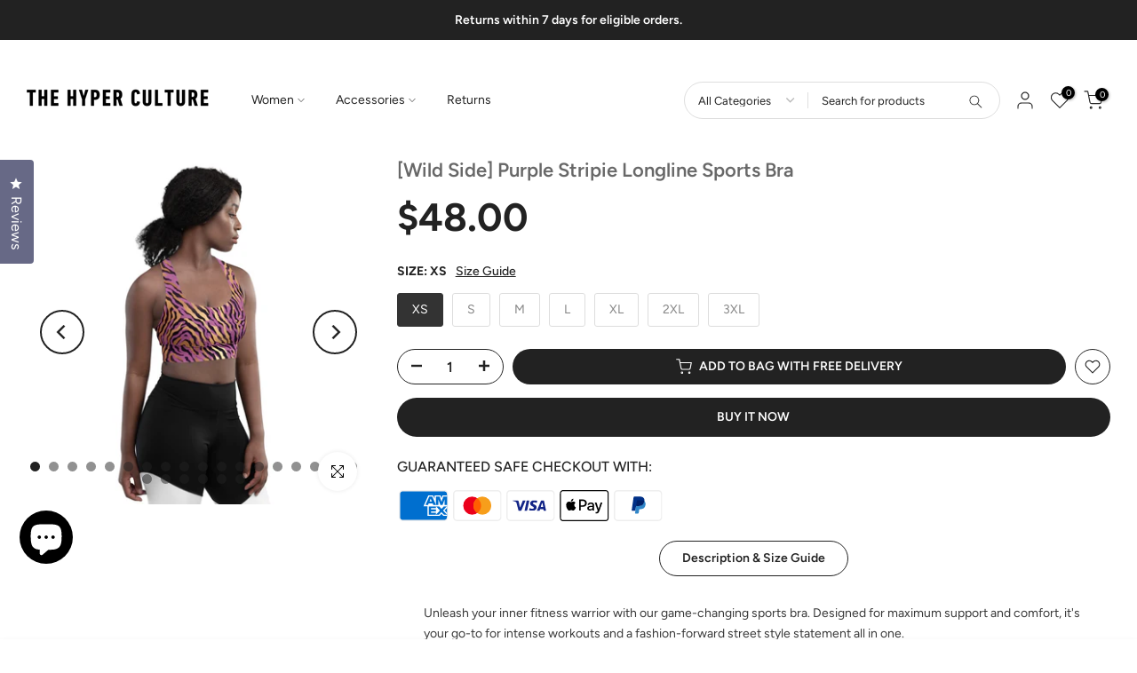

--- FILE ---
content_type: text/html; charset=utf-8
request_url: https://www.thehyperculture.com/products/wild-side-purple-stripie-longline-sports-bra
body_size: 94140
content:
<!doctype html><html class="t4sp-theme t4s-wrapper__contentFull rtl_false swatch_color_style_2 pr_border_style_1 pr_img_effect_0 enable_eff_img1_false badge_shape_3 css_for_wis_app_true shadow_round_img_false t4s-header__inline is-remove-unavai-2 t4_compare_true t4s-cart-count-0 t4s-pr-ellipsis-true
 no-js" lang="en">
  <head>
	<!-- Added by AVADA SEO Suite -->
	

<meta name="twitter:image" content="http://www.thehyperculture.com/cdn/shop/files/all-over-print-longline-sports-bra-white-right-front-64f17790dde35.jpg?v=1693546414">
    
<script>window.FPConfig = {};window.FPConfig.ignoreKeywords=["/cart","/account","/logout"]</script><link rel="canonical" href="https://www.thehyperculture.com/products/wild-side-purple-stripie-longline-sports-bra"><script>
  const avadaLightJsExclude = ['cdn.nfcube.com', 'assets/ecom.js', 'variant-title-king', 'linked_options_variants', 'smile-loader.js', 'smart-product-filter-search', 'rivo-loyalty-referrals', 'avada-cookie-consent', 'consentmo-gdpr', 'quinn', 'pandectes'];
  const avadaLightJsInclude = ['https://www.googletagmanager.com/', 'https://connect.facebook.net/', 'https://business-api.tiktok.com/', 'https://static.klaviyo.com/'];
  window.AVADA_SPEED_BLACKLIST = avadaLightJsInclude.map(item => new RegExp(item, 'i'));
  window.AVADA_SPEED_WHITELIST = avadaLightJsExclude.map(item => new RegExp(item, 'i'));
</script>

<script>
  const isSpeedUpEnable = !0 || Date.now() < 0;
  if (isSpeedUpEnable) {
    const avadaSpeedUp=1;
    if(isSpeedUpEnable) {
  function _0x55aa(_0x575858,_0x2fd0be){const _0x30a92f=_0x1cb5();return _0x55aa=function(_0x4e8b41,_0xcd1690){_0x4e8b41=_0x4e8b41-(0xb5e+0xd*0x147+-0x1b1a);let _0x1c09f7=_0x30a92f[_0x4e8b41];return _0x1c09f7;},_0x55aa(_0x575858,_0x2fd0be);}(function(_0x4ad4dc,_0x42545f){const _0x5c7741=_0x55aa,_0x323f4d=_0x4ad4dc();while(!![]){try{const _0x588ea5=parseInt(_0x5c7741(0x10c))/(0xb6f+-0x1853+0xce5)*(-parseInt(_0x5c7741(0x157))/(-0x2363*0x1+0x1dd4+0x591*0x1))+-parseInt(_0x5c7741(0x171))/(0x269b+-0xeb+-0xf*0x283)*(parseInt(_0x5c7741(0x116))/(0x2e1+0x1*0x17b3+-0x110*0x19))+-parseInt(_0x5c7741(0x147))/(-0x1489+-0x312*0x6+0x26fa*0x1)+-parseInt(_0x5c7741(0xfa))/(-0x744+0x1*0xb5d+-0x413)*(-parseInt(_0x5c7741(0x102))/(-0x1e87+0x9e*-0x16+0x2c22))+parseInt(_0x5c7741(0x136))/(0x1e2d+0x1498+-0x1a3*0x1f)+parseInt(_0x5c7741(0x16e))/(0x460+0x1d96+0x3*-0xb4f)*(-parseInt(_0x5c7741(0xe3))/(-0x9ca+-0x1*-0x93f+0x1*0x95))+parseInt(_0x5c7741(0xf8))/(-0x1f73*0x1+0x6*-0x510+0x3dde);if(_0x588ea5===_0x42545f)break;else _0x323f4d['push'](_0x323f4d['shift']());}catch(_0x5d6d7e){_0x323f4d['push'](_0x323f4d['shift']());}}}(_0x1cb5,-0x193549+0x5dc3*-0x31+-0x2f963*-0x13),(function(){const _0x5cb2b4=_0x55aa,_0x23f9e9={'yXGBq':function(_0x237aef,_0x385938){return _0x237aef!==_0x385938;},'XduVF':function(_0x21018d,_0x56ff60){return _0x21018d===_0x56ff60;},'RChnz':_0x5cb2b4(0xf4)+_0x5cb2b4(0xe9)+_0x5cb2b4(0x14a),'TAsuR':function(_0xe21eca,_0x33e114){return _0xe21eca%_0x33e114;},'EvLYw':function(_0x1326ad,_0x261d04){return _0x1326ad!==_0x261d04;},'nnhAQ':_0x5cb2b4(0x107),'swpMF':_0x5cb2b4(0x16d),'plMMu':_0x5cb2b4(0xe8)+_0x5cb2b4(0x135),'PqBPA':function(_0x2ba85c,_0x35b541){return _0x2ba85c<_0x35b541;},'NKPCA':_0x5cb2b4(0xfc),'TINqh':function(_0x4116e3,_0x3ffd02,_0x2c8722){return _0x4116e3(_0x3ffd02,_0x2c8722);},'BAueN':_0x5cb2b4(0x120),'NgloT':_0x5cb2b4(0x14c),'ThSSU':function(_0xeb212a,_0x4341c1){return _0xeb212a+_0x4341c1;},'lDDHN':function(_0x4a1a48,_0x45ebfb){return _0x4a1a48 instanceof _0x45ebfb;},'toAYB':function(_0xcf0fa9,_0xf5fa6a){return _0xcf0fa9 instanceof _0xf5fa6a;},'VMiyW':function(_0x5300e4,_0x44e0f4){return _0x5300e4(_0x44e0f4);},'iyhbw':_0x5cb2b4(0x119),'zuWfR':function(_0x19c3e4,_0x4ee6e8){return _0x19c3e4<_0x4ee6e8;},'vEmrv':function(_0xd798cf,_0x5ea2dd){return _0xd798cf!==_0x5ea2dd;},'yxERj':function(_0x24b03b,_0x5aa292){return _0x24b03b||_0x5aa292;},'MZpwM':_0x5cb2b4(0x110)+_0x5cb2b4(0x109)+'pt','IeUHK':function(_0x5a4c7e,_0x2edf70){return _0x5a4c7e-_0x2edf70;},'Idvge':function(_0x3b526e,_0x36b469){return _0x3b526e<_0x36b469;},'qRwfm':_0x5cb2b4(0x16b)+_0x5cb2b4(0xf1),'CvXDN':function(_0x4b4208,_0x1db216){return _0x4b4208<_0x1db216;},'acPIM':function(_0x7d44b7,_0x3020d2){return _0x7d44b7(_0x3020d2);},'MyLMO':function(_0x22d4b2,_0xe7a6a0){return _0x22d4b2<_0xe7a6a0;},'boDyh':function(_0x176992,_0x346381,_0xab7fc){return _0x176992(_0x346381,_0xab7fc);},'ZANXD':_0x5cb2b4(0x10f)+_0x5cb2b4(0x12a)+_0x5cb2b4(0x142),'CXwRZ':_0x5cb2b4(0x123)+_0x5cb2b4(0x15f),'AuMHM':_0x5cb2b4(0x161),'KUuFZ':_0x5cb2b4(0xe6),'MSwtw':_0x5cb2b4(0x13a),'ERvPB':_0x5cb2b4(0x134),'ycTDj':_0x5cb2b4(0x15b),'Tvhir':_0x5cb2b4(0x154)},_0x469be1=_0x23f9e9[_0x5cb2b4(0x153)],_0x36fe07={'blacklist':window[_0x5cb2b4(0x11f)+_0x5cb2b4(0x115)+'T'],'whitelist':window[_0x5cb2b4(0x11f)+_0x5cb2b4(0x13e)+'T']},_0x26516a={'blacklisted':[]},_0x34e4a6=(_0x2be2f5,_0x25b3b2)=>{const _0x80dd2=_0x5cb2b4;if(_0x2be2f5&&(!_0x25b3b2||_0x23f9e9[_0x80dd2(0x13b)](_0x25b3b2,_0x469be1))&&(!_0x36fe07[_0x80dd2(0x170)]||_0x36fe07[_0x80dd2(0x170)][_0x80dd2(0x151)](_0xa5c7cf=>_0xa5c7cf[_0x80dd2(0x12b)](_0x2be2f5)))&&(!_0x36fe07[_0x80dd2(0x165)]||_0x36fe07[_0x80dd2(0x165)][_0x80dd2(0x156)](_0x4e2570=>!_0x4e2570[_0x80dd2(0x12b)](_0x2be2f5)))&&_0x23f9e9[_0x80dd2(0xf7)](avadaSpeedUp,0x5*0x256+-0x1*0x66c+-0x542+0.5)&&_0x2be2f5[_0x80dd2(0x137)](_0x23f9e9[_0x80dd2(0xe7)])){const _0x413c89=_0x2be2f5[_0x80dd2(0x16c)];return _0x23f9e9[_0x80dd2(0xf7)](_0x23f9e9[_0x80dd2(0x11e)](_0x413c89,-0x1deb*-0x1+0xf13+-0x2cfc),0x1176+-0x78b*0x5+0x1441);}return _0x2be2f5&&(!_0x25b3b2||_0x23f9e9[_0x80dd2(0xed)](_0x25b3b2,_0x469be1))&&(!_0x36fe07[_0x80dd2(0x170)]||_0x36fe07[_0x80dd2(0x170)][_0x80dd2(0x151)](_0x3d689d=>_0x3d689d[_0x80dd2(0x12b)](_0x2be2f5)))&&(!_0x36fe07[_0x80dd2(0x165)]||_0x36fe07[_0x80dd2(0x165)][_0x80dd2(0x156)](_0x26a7b3=>!_0x26a7b3[_0x80dd2(0x12b)](_0x2be2f5)));},_0x11462f=function(_0x42927f){const _0x346823=_0x5cb2b4,_0x5426ae=_0x42927f[_0x346823(0x159)+'te'](_0x23f9e9[_0x346823(0x14e)]);return _0x36fe07[_0x346823(0x170)]&&_0x36fe07[_0x346823(0x170)][_0x346823(0x156)](_0x107b0d=>!_0x107b0d[_0x346823(0x12b)](_0x5426ae))||_0x36fe07[_0x346823(0x165)]&&_0x36fe07[_0x346823(0x165)][_0x346823(0x151)](_0x1e7160=>_0x1e7160[_0x346823(0x12b)](_0x5426ae));},_0x39299f=new MutationObserver(_0x45c995=>{const _0x21802a=_0x5cb2b4,_0x3bc801={'mafxh':function(_0x6f9c57,_0x229989){const _0x9d39b1=_0x55aa;return _0x23f9e9[_0x9d39b1(0xf7)](_0x6f9c57,_0x229989);},'SrchE':_0x23f9e9[_0x21802a(0xe2)],'pvjbV':_0x23f9e9[_0x21802a(0xf6)]};for(let _0x333494=-0x7d7+-0x893+0x106a;_0x23f9e9[_0x21802a(0x158)](_0x333494,_0x45c995[_0x21802a(0x16c)]);_0x333494++){const {addedNodes:_0x1b685b}=_0x45c995[_0x333494];for(let _0x2f087=0x1f03+0x84b+0x1*-0x274e;_0x23f9e9[_0x21802a(0x158)](_0x2f087,_0x1b685b[_0x21802a(0x16c)]);_0x2f087++){const _0x4e5bac=_0x1b685b[_0x2f087];if(_0x23f9e9[_0x21802a(0xf7)](_0x4e5bac[_0x21802a(0x121)],-0x1f3a+-0x1*0x1b93+-0x3*-0x139a)&&_0x23f9e9[_0x21802a(0xf7)](_0x4e5bac[_0x21802a(0x152)],_0x23f9e9[_0x21802a(0xe0)])){const _0x5d9a67=_0x4e5bac[_0x21802a(0x107)],_0x3fb522=_0x4e5bac[_0x21802a(0x16d)];if(_0x23f9e9[_0x21802a(0x103)](_0x34e4a6,_0x5d9a67,_0x3fb522)){_0x26516a[_0x21802a(0x160)+'d'][_0x21802a(0x128)]([_0x4e5bac,_0x4e5bac[_0x21802a(0x16d)]]),_0x4e5bac[_0x21802a(0x16d)]=_0x469be1;const _0x1e52da=function(_0x2c95ff){const _0x359b13=_0x21802a;if(_0x3bc801[_0x359b13(0x118)](_0x4e5bac[_0x359b13(0x159)+'te'](_0x3bc801[_0x359b13(0x166)]),_0x469be1))_0x2c95ff[_0x359b13(0x112)+_0x359b13(0x150)]();_0x4e5bac[_0x359b13(0xec)+_0x359b13(0x130)](_0x3bc801[_0x359b13(0xe4)],_0x1e52da);};_0x4e5bac[_0x21802a(0x12d)+_0x21802a(0x163)](_0x23f9e9[_0x21802a(0xf6)],_0x1e52da),_0x4e5bac[_0x21802a(0x12c)+_0x21802a(0x131)]&&_0x4e5bac[_0x21802a(0x12c)+_0x21802a(0x131)][_0x21802a(0x11a)+'d'](_0x4e5bac);}}}}});_0x39299f[_0x5cb2b4(0x105)](document[_0x5cb2b4(0x10b)+_0x5cb2b4(0x16a)],{'childList':!![],'subtree':!![]});const _0x2910a9=/[|\\{}()\[\]^$+*?.]/g,_0xa9f173=function(..._0x1baa33){const _0x3053cc=_0x5cb2b4,_0x2e6f61={'mMWha':function(_0x158c76,_0x5c404b){const _0x25a05c=_0x55aa;return _0x23f9e9[_0x25a05c(0xf7)](_0x158c76,_0x5c404b);},'BXirI':_0x23f9e9[_0x3053cc(0x141)],'COGok':function(_0x421bf7,_0x55453a){const _0x4fd417=_0x3053cc;return _0x23f9e9[_0x4fd417(0x167)](_0x421bf7,_0x55453a);},'XLSAp':function(_0x193984,_0x35c446){const _0x5bbecf=_0x3053cc;return _0x23f9e9[_0x5bbecf(0xed)](_0x193984,_0x35c446);},'EygRw':function(_0xfbb69c,_0x21b15d){const _0xe5c840=_0x3053cc;return _0x23f9e9[_0xe5c840(0x104)](_0xfbb69c,_0x21b15d);},'xZuNx':_0x23f9e9[_0x3053cc(0x139)],'SBUaW':function(_0x5739bf,_0x2c2fab){const _0x42cbb1=_0x3053cc;return _0x23f9e9[_0x42cbb1(0x172)](_0x5739bf,_0x2c2fab);},'EAoTR':function(_0x123b29,_0x5b29bf){const _0x2828d2=_0x3053cc;return _0x23f9e9[_0x2828d2(0x11d)](_0x123b29,_0x5b29bf);},'cdYdq':_0x23f9e9[_0x3053cc(0x14e)],'WzJcf':_0x23f9e9[_0x3053cc(0xe2)],'nytPK':function(_0x53f733,_0x4ad021){const _0x4f0333=_0x3053cc;return _0x23f9e9[_0x4f0333(0x148)](_0x53f733,_0x4ad021);},'oUrHG':_0x23f9e9[_0x3053cc(0x14d)],'dnxjX':function(_0xed6b5f,_0x573f55){const _0x57aa03=_0x3053cc;return _0x23f9e9[_0x57aa03(0x15a)](_0xed6b5f,_0x573f55);}};_0x23f9e9[_0x3053cc(0x15d)](_0x1baa33[_0x3053cc(0x16c)],-0x1a3*-0x9+-0xf9*0xb+-0x407*0x1)?(_0x36fe07[_0x3053cc(0x170)]=[],_0x36fe07[_0x3053cc(0x165)]=[]):(_0x36fe07[_0x3053cc(0x170)]&&(_0x36fe07[_0x3053cc(0x170)]=_0x36fe07[_0x3053cc(0x170)][_0x3053cc(0x106)](_0xa8e001=>_0x1baa33[_0x3053cc(0x156)](_0x4a8a28=>{const _0x2e425b=_0x3053cc;if(_0x2e6f61[_0x2e425b(0x111)](typeof _0x4a8a28,_0x2e6f61[_0x2e425b(0x155)]))return!_0xa8e001[_0x2e425b(0x12b)](_0x4a8a28);else{if(_0x2e6f61[_0x2e425b(0xeb)](_0x4a8a28,RegExp))return _0x2e6f61[_0x2e425b(0x145)](_0xa8e001[_0x2e425b(0xdf)](),_0x4a8a28[_0x2e425b(0xdf)]());}}))),_0x36fe07[_0x3053cc(0x165)]&&(_0x36fe07[_0x3053cc(0x165)]=[..._0x36fe07[_0x3053cc(0x165)],..._0x1baa33[_0x3053cc(0xff)](_0x4e4c02=>{const _0x7c755c=_0x3053cc;if(_0x23f9e9[_0x7c755c(0xf7)](typeof _0x4e4c02,_0x23f9e9[_0x7c755c(0x141)])){const _0x932437=_0x4e4c02[_0x7c755c(0xea)](_0x2910a9,_0x23f9e9[_0x7c755c(0x16f)]),_0x34e686=_0x23f9e9[_0x7c755c(0xf0)](_0x23f9e9[_0x7c755c(0xf0)]('.*',_0x932437),'.*');if(_0x36fe07[_0x7c755c(0x165)][_0x7c755c(0x156)](_0x21ef9a=>_0x21ef9a[_0x7c755c(0xdf)]()!==_0x34e686[_0x7c755c(0xdf)]()))return new RegExp(_0x34e686);}else{if(_0x23f9e9[_0x7c755c(0x117)](_0x4e4c02,RegExp)){if(_0x36fe07[_0x7c755c(0x165)][_0x7c755c(0x156)](_0x5a3f09=>_0x5a3f09[_0x7c755c(0xdf)]()!==_0x4e4c02[_0x7c755c(0xdf)]()))return _0x4e4c02;}}return null;})[_0x3053cc(0x106)](Boolean)]));const _0x3eeb55=document[_0x3053cc(0x11b)+_0x3053cc(0x10e)](_0x23f9e9[_0x3053cc(0xf0)](_0x23f9e9[_0x3053cc(0xf0)](_0x23f9e9[_0x3053cc(0x122)],_0x469be1),'"]'));for(let _0xf831f7=-0x21aa+-0x1793+0x393d*0x1;_0x23f9e9[_0x3053cc(0x14b)](_0xf831f7,_0x3eeb55[_0x3053cc(0x16c)]);_0xf831f7++){const _0x5868cb=_0x3eeb55[_0xf831f7];_0x23f9e9[_0x3053cc(0x132)](_0x11462f,_0x5868cb)&&(_0x26516a[_0x3053cc(0x160)+'d'][_0x3053cc(0x128)]([_0x5868cb,_0x23f9e9[_0x3053cc(0x14d)]]),_0x5868cb[_0x3053cc(0x12c)+_0x3053cc(0x131)][_0x3053cc(0x11a)+'d'](_0x5868cb));}let _0xdf8cd0=-0x17da+0x2461+-0xc87*0x1;[..._0x26516a[_0x3053cc(0x160)+'d']][_0x3053cc(0x10d)](([_0x226aeb,_0x33eaa7],_0xe33bca)=>{const _0x2aa7bf=_0x3053cc;if(_0x2e6f61[_0x2aa7bf(0x143)](_0x11462f,_0x226aeb)){const _0x41da0d=document[_0x2aa7bf(0x11c)+_0x2aa7bf(0x131)](_0x2e6f61[_0x2aa7bf(0x127)]);for(let _0x6784c7=0xd7b+-0xaa5+-0x2d6;_0x2e6f61[_0x2aa7bf(0x164)](_0x6784c7,_0x226aeb[_0x2aa7bf(0xe5)][_0x2aa7bf(0x16c)]);_0x6784c7++){const _0x4ca758=_0x226aeb[_0x2aa7bf(0xe5)][_0x6784c7];_0x2e6f61[_0x2aa7bf(0x12f)](_0x4ca758[_0x2aa7bf(0x133)],_0x2e6f61[_0x2aa7bf(0x13f)])&&_0x2e6f61[_0x2aa7bf(0x145)](_0x4ca758[_0x2aa7bf(0x133)],_0x2e6f61[_0x2aa7bf(0x100)])&&_0x41da0d[_0x2aa7bf(0xe1)+'te'](_0x4ca758[_0x2aa7bf(0x133)],_0x226aeb[_0x2aa7bf(0xe5)][_0x6784c7][_0x2aa7bf(0x12e)]);}_0x41da0d[_0x2aa7bf(0xe1)+'te'](_0x2e6f61[_0x2aa7bf(0x13f)],_0x226aeb[_0x2aa7bf(0x107)]),_0x41da0d[_0x2aa7bf(0xe1)+'te'](_0x2e6f61[_0x2aa7bf(0x100)],_0x2e6f61[_0x2aa7bf(0x101)](_0x33eaa7,_0x2e6f61[_0x2aa7bf(0x126)])),document[_0x2aa7bf(0x113)][_0x2aa7bf(0x146)+'d'](_0x41da0d),_0x26516a[_0x2aa7bf(0x160)+'d'][_0x2aa7bf(0x162)](_0x2e6f61[_0x2aa7bf(0x13d)](_0xe33bca,_0xdf8cd0),-0x105d*0x2+0x1*-0xeaa+0x2f65),_0xdf8cd0++;}}),_0x36fe07[_0x3053cc(0x170)]&&_0x23f9e9[_0x3053cc(0xf3)](_0x36fe07[_0x3053cc(0x170)][_0x3053cc(0x16c)],0x10f2+-0x1a42+0x951)&&_0x39299f[_0x3053cc(0x15c)]();},_0x4c2397=document[_0x5cb2b4(0x11c)+_0x5cb2b4(0x131)],_0x573f89={'src':Object[_0x5cb2b4(0x14f)+_0x5cb2b4(0xfd)+_0x5cb2b4(0x144)](HTMLScriptElement[_0x5cb2b4(0xf9)],_0x23f9e9[_0x5cb2b4(0x14e)]),'type':Object[_0x5cb2b4(0x14f)+_0x5cb2b4(0xfd)+_0x5cb2b4(0x144)](HTMLScriptElement[_0x5cb2b4(0xf9)],_0x23f9e9[_0x5cb2b4(0xe2)])};document[_0x5cb2b4(0x11c)+_0x5cb2b4(0x131)]=function(..._0x4db605){const _0x1480b5=_0x5cb2b4,_0x3a6982={'KNNxG':function(_0x32fa39,_0x2a57e4,_0x3cc08f){const _0x5ead12=_0x55aa;return _0x23f9e9[_0x5ead12(0x169)](_0x32fa39,_0x2a57e4,_0x3cc08f);}};if(_0x23f9e9[_0x1480b5(0x13b)](_0x4db605[-0x4*-0x376+0x4*0x2f+-0xe94][_0x1480b5(0x140)+'e'](),_0x23f9e9[_0x1480b5(0x139)]))return _0x4c2397[_0x1480b5(0x114)](document)(..._0x4db605);const _0x2f091d=_0x4c2397[_0x1480b5(0x114)](document)(..._0x4db605);try{Object[_0x1480b5(0xf2)+_0x1480b5(0x149)](_0x2f091d,{'src':{..._0x573f89[_0x1480b5(0x107)],'set'(_0x3ae2bc){const _0x5d6fdc=_0x1480b5;_0x3a6982[_0x5d6fdc(0x129)](_0x34e4a6,_0x3ae2bc,_0x2f091d[_0x5d6fdc(0x16d)])&&_0x573f89[_0x5d6fdc(0x16d)][_0x5d6fdc(0x10a)][_0x5d6fdc(0x125)](this,_0x469be1),_0x573f89[_0x5d6fdc(0x107)][_0x5d6fdc(0x10a)][_0x5d6fdc(0x125)](this,_0x3ae2bc);}},'type':{..._0x573f89[_0x1480b5(0x16d)],'get'(){const _0x436e9e=_0x1480b5,_0x4b63b9=_0x573f89[_0x436e9e(0x16d)][_0x436e9e(0xfb)][_0x436e9e(0x125)](this);if(_0x23f9e9[_0x436e9e(0xf7)](_0x4b63b9,_0x469be1)||_0x23f9e9[_0x436e9e(0x103)](_0x34e4a6,this[_0x436e9e(0x107)],_0x4b63b9))return null;return _0x4b63b9;},'set'(_0x174ea3){const _0x1dff57=_0x1480b5,_0xa2fd13=_0x23f9e9[_0x1dff57(0x103)](_0x34e4a6,_0x2f091d[_0x1dff57(0x107)],_0x2f091d[_0x1dff57(0x16d)])?_0x469be1:_0x174ea3;_0x573f89[_0x1dff57(0x16d)][_0x1dff57(0x10a)][_0x1dff57(0x125)](this,_0xa2fd13);}}}),_0x2f091d[_0x1480b5(0xe1)+'te']=function(_0x5b0870,_0x8c60d5){const _0xab22d4=_0x1480b5;if(_0x23f9e9[_0xab22d4(0xf7)](_0x5b0870,_0x23f9e9[_0xab22d4(0xe2)])||_0x23f9e9[_0xab22d4(0xf7)](_0x5b0870,_0x23f9e9[_0xab22d4(0x14e)]))_0x2f091d[_0x5b0870]=_0x8c60d5;else HTMLScriptElement[_0xab22d4(0xf9)][_0xab22d4(0xe1)+'te'][_0xab22d4(0x125)](_0x2f091d,_0x5b0870,_0x8c60d5);};}catch(_0x5a9461){console[_0x1480b5(0x168)](_0x23f9e9[_0x1480b5(0xef)],_0x5a9461);}return _0x2f091d;};const _0x5883c5=[_0x23f9e9[_0x5cb2b4(0xfe)],_0x23f9e9[_0x5cb2b4(0x13c)],_0x23f9e9[_0x5cb2b4(0xf5)],_0x23f9e9[_0x5cb2b4(0x15e)],_0x23f9e9[_0x5cb2b4(0x138)],_0x23f9e9[_0x5cb2b4(0x124)]],_0x4ab8d2=_0x5883c5[_0x5cb2b4(0xff)](_0x439d08=>{return{'type':_0x439d08,'listener':()=>_0xa9f173(),'options':{'passive':!![]}};});_0x4ab8d2[_0x5cb2b4(0x10d)](_0x4d3535=>{const _0x3882ab=_0x5cb2b4;document[_0x3882ab(0x12d)+_0x3882ab(0x163)](_0x4d3535[_0x3882ab(0x16d)],_0x4d3535[_0x3882ab(0xee)],_0x4d3535[_0x3882ab(0x108)]);});}()));function _0x1cb5(){const _0x15f8e0=['ault','some','tagName','CXwRZ','wheel','BXirI','every','6lYvYYX','PqBPA','getAttribu','IeUHK','touchstart','disconnect','Idvge','ERvPB','/blocked','blackliste','keydown','splice','stener','SBUaW','whitelist','SrchE','toAYB','warn','boDyh','ement','script[typ','length','type','346347wGqEBH','NgloT','blacklist','33OVoYHk','zuWfR','toString','NKPCA','setAttribu','swpMF','230EEqEiq','pvjbV','attributes','mousemove','RChnz','beforescri','y.com/exte','replace','COGok','removeEven','EvLYw','listener','ZANXD','ThSSU','e="','defineProp','MyLMO','cdn.shopif','MSwtw','plMMu','XduVF','22621984JRJQxz','prototype','8818116NVbcZr','get','SCRIPT','ertyDescri','AuMHM','map','WzJcf','nytPK','7kiZatp','TINqh','VMiyW','observe','filter','src','options','n/javascri','set','documentEl','478083wuqgQV','forEach','torAll','Avada cann','applicatio','mMWha','preventDef','head','bind','D_BLACKLIS','75496skzGVx','lDDHN','mafxh','script','removeChil','querySelec','createElem','vEmrv','TAsuR','AVADA_SPEE','string','nodeType','qRwfm','javascript','Tvhir','call','oUrHG','xZuNx','push','KNNxG','ot lazy lo','test','parentElem','addEventLi','value','EAoTR','tListener','ent','acPIM','name','touchmove','ptexecute','6968312SmqlIb','includes','ycTDj','iyhbw','touchend','yXGBq','KUuFZ','dnxjX','D_WHITELIS','cdYdq','toLowerCas','BAueN','ad script','EygRw','ptor','XLSAp','appendChil','4975500NoPAFA','yxERj','erties','nsions','CvXDN','\$&','MZpwM','nnhAQ','getOwnProp'];_0x1cb5=function(){return _0x15f8e0;};return _0x1cb5();}
}
    class LightJsLoader{constructor(e){this.jQs=[],this.listener=this.handleListener.bind(this,e),this.scripts=["default","defer","async"].reduce(((e,t)=>({...e,[t]:[]})),{});const t=this;e.forEach((e=>window.addEventListener(e,t.listener,{passive:!0})))}handleListener(e){const t=this;return e.forEach((e=>window.removeEventListener(e,t.listener))),"complete"===document.readyState?this.handleDOM():document.addEventListener("readystatechange",(e=>{if("complete"===e.target.readyState)return setTimeout(t.handleDOM.bind(t),1)}))}async handleDOM(){this.suspendEvent(),this.suspendJQuery(),this.findScripts(),this.preloadScripts();for(const e of Object.keys(this.scripts))await this.replaceScripts(this.scripts[e]);for(const e of["DOMContentLoaded","readystatechange"])await this.requestRepaint(),document.dispatchEvent(new Event("lightJS-"+e));document.lightJSonreadystatechange&&document.lightJSonreadystatechange();for(const e of["DOMContentLoaded","load"])await this.requestRepaint(),window.dispatchEvent(new Event("lightJS-"+e));await this.requestRepaint(),window.lightJSonload&&window.lightJSonload(),await this.requestRepaint(),this.jQs.forEach((e=>e(window).trigger("lightJS-jquery-load"))),window.dispatchEvent(new Event("lightJS-pageshow")),await this.requestRepaint(),window.lightJSonpageshow&&window.lightJSonpageshow()}async requestRepaint(){return new Promise((e=>requestAnimationFrame(e)))}findScripts(){document.querySelectorAll("script[type=lightJs]").forEach((e=>{e.hasAttribute("src")?e.hasAttribute("async")&&e.async?this.scripts.async.push(e):e.hasAttribute("defer")&&e.defer?this.scripts.defer.push(e):this.scripts.default.push(e):this.scripts.default.push(e)}))}preloadScripts(){const e=this,t=Object.keys(this.scripts).reduce(((t,n)=>[...t,...e.scripts[n]]),[]),n=document.createDocumentFragment();t.forEach((e=>{const t=e.getAttribute("src");if(!t)return;const s=document.createElement("link");s.href=t,s.rel="preload",s.as="script",n.appendChild(s)})),document.head.appendChild(n)}async replaceScripts(e){let t;for(;t=e.shift();)await this.requestRepaint(),new Promise((e=>{const n=document.createElement("script");[...t.attributes].forEach((e=>{"type"!==e.nodeName&&n.setAttribute(e.nodeName,e.nodeValue)})),t.hasAttribute("src")?(n.addEventListener("load",e),n.addEventListener("error",e)):(n.text=t.text,e()),t.parentNode.replaceChild(n,t)}))}suspendEvent(){const e={};[{obj:document,name:"DOMContentLoaded"},{obj:window,name:"DOMContentLoaded"},{obj:window,name:"load"},{obj:window,name:"pageshow"},{obj:document,name:"readystatechange"}].map((t=>function(t,n){function s(n){return e[t].list.indexOf(n)>=0?"lightJS-"+n:n}e[t]||(e[t]={list:[n],add:t.addEventListener,remove:t.removeEventListener},t.addEventListener=(...n)=>{n[0]=s(n[0]),e[t].add.apply(t,n)},t.removeEventListener=(...n)=>{n[0]=s(n[0]),e[t].remove.apply(t,n)})}(t.obj,t.name))),[{obj:document,name:"onreadystatechange"},{obj:window,name:"onpageshow"}].map((e=>function(e,t){let n=e[t];Object.defineProperty(e,t,{get:()=>n||function(){},set:s=>{e["lightJS"+t]=n=s}})}(e.obj,e.name)))}suspendJQuery(){const e=this;let t=window.jQuery;Object.defineProperty(window,"jQuery",{get:()=>t,set(n){if(!n||!n.fn||!e.jQs.includes(n))return void(t=n);n.fn.ready=n.fn.init.prototype.ready=e=>{e.bind(document)(n)};const s=n.fn.on;n.fn.on=n.fn.init.prototype.on=function(...e){if(window!==this[0])return s.apply(this,e),this;const t=e=>e.split(" ").map((e=>"load"===e||0===e.indexOf("load.")?"lightJS-jquery-load":e)).join(" ");return"string"==typeof e[0]||e[0]instanceof String?(e[0]=t(e[0]),s.apply(this,e),this):("object"==typeof e[0]&&Object.keys(e[0]).forEach((n=>{delete Object.assign(e[0],{[t(n)]:e[0][n]})[n]})),s.apply(this,e),this)},e.jQs.push(n),t=n}})}}
new LightJsLoader(["keydown","mousemove","touchend","touchmove","touchstart","wheel"]);
  }
</script>


<!-- Added by AVADA SEO Suite: Product Structured Data -->
<script type="application/ld+json">{
"@context": "https://schema.org/",
"@type": "Product",
"@id": "https://www.thehyperculture.com/products/wild-side-purple-stripie-longline-sports-bra",
"name": "[Wild Side] Purple Stripie Longline Sports Bra",
"description": "Unleash your inner fitness warrior with our game-changing sports bra. Designed for maximum support and comfort, it&#39;s your go-to for intense workouts and a fashion-forward street style statement all in one.  • Compression fabric: 78% polyester, 22% spandex • Sports mesh lining: 92% polyester, 8% spandex • Fabric weight for compression fabric: 8.25 oz/yd² (280 g/m²) and sports mesh lining: 4.42 oz/yd² (150 g/m²), • Non-see-through • Has openings for removable padding and fully lined with mesh • Removable padding included • Double-layered front • Longline silhouette  This product is made especially for you as soon as you place an order, which is why it takes us a bit longer to deliver it to you. Making products on demand instead of in bulk helps reduce overproduction, so thank you for making thoughtful purchasing decisions! Size guide CHEST (inches)UNDERBUST (inches)XS33 ⅛27 ½S34 ⅝29 ⅛M36 ¼30 ¾L39 ⅜33 ½XL42 ½36 ¼2XL45 ⅝393XL48 ⅞41 ¾ CHEST (cm)UNDERBUST (cm)XS8470S8874M9278L10085XL108922XL116993XL124106",
"brand": {
  "@type": "Brand",
  "name": "The Hyper Culture"
},
"offers": {
  "@type": "Offer",
  "price": "48.0",
  "priceCurrency": "USD",
  "itemCondition": "https://schema.org/NewCondition",
  "availability": "https://schema.org/InStock",
  "url": "https://www.thehyperculture.com/products/wild-side-purple-stripie-longline-sports-bra"
},
"image": [
  "https://www.thehyperculture.com/cdn/shop/files/all-over-print-longline-sports-bra-white-right-front-64f17790dde35.jpg?v=1693546414",
  "https://www.thehyperculture.com/cdn/shop/files/all-over-print-longline-sports-bra-white-left-front-64f17790dee08.jpg?v=1693546416",
  "https://www.thehyperculture.com/cdn/shop/files/all-over-print-longline-sports-bra-white-front-64f17790deeb3.jpg?v=1693546421",
  "https://www.thehyperculture.com/cdn/shop/files/all-over-print-longline-sports-bra-white-front-64f17790def2a.jpg?v=1693546423",
  "https://www.thehyperculture.com/cdn/shop/files/all-over-print-longline-sports-bra-white-left-64f17790def91.jpg?v=1693546428",
  "https://www.thehyperculture.com/cdn/shop/files/all-over-print-longline-sports-bra-white-front-64f17790deff7.jpg?v=1693546429",
  "https://www.thehyperculture.com/cdn/shop/files/all-over-print-longline-sports-bra-white-front-64f17790df0a6.jpg?v=1693546431",
  "https://www.thehyperculture.com/cdn/shop/files/all-over-print-longline-sports-bra-white-left-front-64f17790df179.jpg?v=1693546433",
  "https://www.thehyperculture.com/cdn/shop/files/all-over-print-longline-sports-bra-white-front-64f17790df23b.jpg?v=1693546434",
  "https://www.thehyperculture.com/cdn/shop/files/all-over-print-longline-sports-bra-white-left-front-64f17790df2f8.jpg?v=1693546436",
  "https://www.thehyperculture.com/cdn/shop/files/all-over-print-longline-sports-bra-white-front-64f17790df36c.jpg?v=1693546439",
  "https://www.thehyperculture.com/cdn/shop/files/all-over-print-longline-sports-bra-white-right-front-64f17790df3db.jpg?v=1693546441",
  "https://www.thehyperculture.com/cdn/shop/files/all-over-print-longline-sports-bra-white-left-front-64f17790df446.jpg?v=1693546442",
  "https://www.thehyperculture.com/cdn/shop/files/all-over-print-longline-sports-bra-white-left-front-64f17790df4af.jpg?v=1693546444",
  "https://www.thehyperculture.com/cdn/shop/files/all-over-print-longline-sports-bra-white-front-64f17790df515.jpg?v=1693546446",
  "https://www.thehyperculture.com/cdn/shop/files/all-over-print-longline-sports-bra-white-front-64f17790df57a.jpg?v=1693546447",
  "https://www.thehyperculture.com/cdn/shop/files/all-over-print-longline-sports-bra-white-back-64f17790df5e3.jpg?v=1693546451",
  "https://www.thehyperculture.com/cdn/shop/files/all-over-print-longline-sports-bra-white-back-64f17790df651.jpg?v=1693546456",
  "https://www.thehyperculture.com/cdn/shop/files/all-over-print-longline-sports-bra-white-back-64f17790df6e8.jpg?v=1693546459",
  "https://www.thehyperculture.com/cdn/shop/files/all-over-print-longline-sports-bra-white-back-64f17790df7b9.jpg?v=1693546461",
  "https://www.thehyperculture.com/cdn/shop/files/all-over-print-longline-sports-bra-white-back-64f17790df874.jpg?v=1693546465",
  "https://www.thehyperculture.com/cdn/shop/files/all-over-print-longline-sports-bra-white-front-64f17790df939.jpg?v=1693546468",
  "https://www.thehyperculture.com/cdn/shop/files/all-over-print-longline-sports-bra-white-left-front-64f17790df9b2.jpg?v=1693546470",
  "https://www.thehyperculture.com/cdn/shop/files/all-over-print-longline-sports-bra-white-back-64f17790dfa25.jpg?v=1693546471"
],
"releaseDate": "2023-09-01 09:34:25 +0400",
"sku": "3282867_12290",
"mpn": "3282867_12290"}</script>
<!-- /Added by AVADA SEO Suite --><!-- Added by AVADA SEO Suite: Breadcrumb Structured Data  -->
<script type="application/ld+json">{
  "@context": "https://schema.org",
  "@type": "BreadcrumbList",
  "itemListElement": [{
    "@type": "ListItem",
    "position": 1,
    "name": "Home",
    "item": "https://www.thehyperculture.com"
  }, {
    "@type": "ListItem",
    "position": 2,
    "name": "[Wild Side] Purple Stripie Longline Sports Bra",
    "item": "https://www.thehyperculture.com/products/wild-side-purple-stripie-longline-sports-bra"
  }]
}
</script>
<!-- Added by AVADA SEO Suite -->

	<!-- /Added by AVADA SEO Suite -->
 
<meta charset="utf-8">
    <meta http-equiv="X-UA-Compatible" content="IE=edge">
    <meta name="viewport" content="width=device-width, initial-scale=1, height=device-height, minimum-scale=1.0, maximum-scale=1.0">
    <meta name="theme-color" content="#fff">
    <link rel="canonical" href="https://www.thehyperculture.com/products/wild-side-purple-stripie-longline-sports-bra">
    <link rel="preconnect" href="https://cdn.shopify.com" crossorigin><link rel="shortcut icon" type="image/png" href="//www.thehyperculture.com/cdn/shop/files/theHyperCultureLogo_879673ff-9812-488f-83ad-22a56d5eba1c.png?v=1688491278&width=32"><link rel="preconnect" href="https://fonts.shopifycdn.com" crossorigin><title>[Wild Side] Purple Stripie Longline Sports Bra &ndash; The Hyper Culture</title>

<!-- Avada Boost Sales Script -->

      


          
          
          
          
          
          
          
          
          
          <script>
            const AVADA_ENHANCEMENTS = {};
            AVADA_ENHANCEMENTS.contentProtection = false;
            AVADA_ENHANCEMENTS.hideCheckoutButon = false;
            AVADA_ENHANCEMENTS.cartSticky = false;
            AVADA_ENHANCEMENTS.multiplePixelStatus = false;
            AVADA_ENHANCEMENTS.inactiveStatus = false;
            AVADA_ENHANCEMENTS.cartButtonAnimationStatus = false;
            AVADA_ENHANCEMENTS.whatsappStatus = false;
            AVADA_ENHANCEMENTS.messengerStatus = false;
            AVADA_ENHANCEMENTS.livechatStatus = false;
          </script>



























      <script>
        const AVADA_CDT = {};
        AVADA_CDT.products = [];
        AVADA_CDT.template = "product";
        AVADA_CDT.collections = [];
        
          AVADA_CDT.collections.push("449015939346");
        
          AVADA_CDT.collections.push("483217178898");
        
          AVADA_CDT.collections.push("485463228690");
        
          AVADA_CDT.collections.push("448095060242");
        

        const AVADA_INVQTY = {};
        
          AVADA_INVQTY[46635296325906] = 9999;
        
          AVADA_INVQTY[46635296358674] = 9999;
        
          AVADA_INVQTY[46635296391442] = 9999;
        
          AVADA_INVQTY[46635296424210] = 9999;
        
          AVADA_INVQTY[46635296456978] = 9999;
        
          AVADA_INVQTY[46635296489746] = 9999;
        
          AVADA_INVQTY[46635296522514] = 9999;
        

        AVADA_CDT.cartitem = 0;
        AVADA_CDT.moneyformat = `<span class=money>\${{amount}}</span>`;
        AVADA_CDT.cartTotalPrice = 0;
        
        AVADA_CDT.selected_variant_id = 46635296325906;
        AVADA_CDT.product = {"id": 8617303671058,"title": "[Wild Side] Purple Stripie Longline Sports Bra","handle": "wild-side-purple-stripie-longline-sports-bra","vendor": "The Hyper Culture",
            "type": "Sports Bra","tags": ["Activewear","Wild Side Collection"],"price": 4800,"price_min": 4800,"price_max": 4800,
            "available": true,"price_varies": false,"compare_at_price": null,
            "compare_at_price_min": 0,"compare_at_price_max": 0,
            "compare_at_price_varies": false,"variants": [{"id":46635296325906,"title":"XS","option1":"XS","option2":null,"option3":null,"sku":"3282867_12290","requires_shipping":true,"taxable":true,"featured_image":{"id":42810306724114,"product_id":8617303671058,"position":1,"created_at":"2023-09-01T09:33:34+04:00","updated_at":"2023-09-01T09:33:34+04:00","alt":"[Wild Side] Purple Stripie Longline Sports Bra - The Hyper Culture Sports Bra [Wild Side] Purple Stripie Longline Sports Bra - XS www.thehyperculture.com","width":2000,"height":2000,"src":"\/\/www.thehyperculture.com\/cdn\/shop\/files\/all-over-print-longline-sports-bra-white-right-front-64f17790dde35.jpg?v=1693546414","variant_ids":[46635296325906,46635296358674,46635296391442,46635296424210,46635296456978,46635296489746,46635296522514]},"available":true,"name":"[Wild Side] Purple Stripie Longline Sports Bra - XS","public_title":"XS","options":["XS"],"price":4800,"weight":100,"compare_at_price":null,"inventory_management":"shopify","barcode":null,"featured_media":{"alt":"[Wild Side] Purple Stripie Longline Sports Bra - The Hyper Culture Sports Bra [Wild Side] Purple Stripie Longline Sports Bra - XS www.thehyperculture.com","id":35191761240338,"position":1,"preview_image":{"aspect_ratio":1.0,"height":2000,"width":2000,"src":"\/\/www.thehyperculture.com\/cdn\/shop\/files\/all-over-print-longline-sports-bra-white-right-front-64f17790dde35.jpg?v=1693546414"}},"requires_selling_plan":false,"selling_plan_allocations":[]},{"id":46635296358674,"title":"S","option1":"S","option2":null,"option3":null,"sku":"3282867_12291","requires_shipping":true,"taxable":true,"featured_image":{"id":42810306724114,"product_id":8617303671058,"position":1,"created_at":"2023-09-01T09:33:34+04:00","updated_at":"2023-09-01T09:33:34+04:00","alt":"[Wild Side] Purple Stripie Longline Sports Bra - The Hyper Culture Sports Bra [Wild Side] Purple Stripie Longline Sports Bra - XS www.thehyperculture.com","width":2000,"height":2000,"src":"\/\/www.thehyperculture.com\/cdn\/shop\/files\/all-over-print-longline-sports-bra-white-right-front-64f17790dde35.jpg?v=1693546414","variant_ids":[46635296325906,46635296358674,46635296391442,46635296424210,46635296456978,46635296489746,46635296522514]},"available":true,"name":"[Wild Side] Purple Stripie Longline Sports Bra - S","public_title":"S","options":["S"],"price":4800,"weight":100,"compare_at_price":null,"inventory_management":"shopify","barcode":null,"featured_media":{"alt":"[Wild Side] Purple Stripie Longline Sports Bra - The Hyper Culture Sports Bra [Wild Side] Purple Stripie Longline Sports Bra - XS www.thehyperculture.com","id":35191761240338,"position":1,"preview_image":{"aspect_ratio":1.0,"height":2000,"width":2000,"src":"\/\/www.thehyperculture.com\/cdn\/shop\/files\/all-over-print-longline-sports-bra-white-right-front-64f17790dde35.jpg?v=1693546414"}},"requires_selling_plan":false,"selling_plan_allocations":[]},{"id":46635296391442,"title":"M","option1":"M","option2":null,"option3":null,"sku":"3282867_12292","requires_shipping":true,"taxable":true,"featured_image":{"id":42810306724114,"product_id":8617303671058,"position":1,"created_at":"2023-09-01T09:33:34+04:00","updated_at":"2023-09-01T09:33:34+04:00","alt":"[Wild Side] Purple Stripie Longline Sports Bra - The Hyper Culture Sports Bra [Wild Side] Purple Stripie Longline Sports Bra - XS www.thehyperculture.com","width":2000,"height":2000,"src":"\/\/www.thehyperculture.com\/cdn\/shop\/files\/all-over-print-longline-sports-bra-white-right-front-64f17790dde35.jpg?v=1693546414","variant_ids":[46635296325906,46635296358674,46635296391442,46635296424210,46635296456978,46635296489746,46635296522514]},"available":true,"name":"[Wild Side] Purple Stripie Longline Sports Bra - M","public_title":"M","options":["M"],"price":4800,"weight":110,"compare_at_price":null,"inventory_management":"shopify","barcode":null,"featured_media":{"alt":"[Wild Side] Purple Stripie Longline Sports Bra - The Hyper Culture Sports Bra [Wild Side] Purple Stripie Longline Sports Bra - XS www.thehyperculture.com","id":35191761240338,"position":1,"preview_image":{"aspect_ratio":1.0,"height":2000,"width":2000,"src":"\/\/www.thehyperculture.com\/cdn\/shop\/files\/all-over-print-longline-sports-bra-white-right-front-64f17790dde35.jpg?v=1693546414"}},"requires_selling_plan":false,"selling_plan_allocations":[]},{"id":46635296424210,"title":"L","option1":"L","option2":null,"option3":null,"sku":"3282867_12293","requires_shipping":true,"taxable":true,"featured_image":{"id":42810306724114,"product_id":8617303671058,"position":1,"created_at":"2023-09-01T09:33:34+04:00","updated_at":"2023-09-01T09:33:34+04:00","alt":"[Wild Side] Purple Stripie Longline Sports Bra - The Hyper Culture Sports Bra [Wild Side] Purple Stripie Longline Sports Bra - XS www.thehyperculture.com","width":2000,"height":2000,"src":"\/\/www.thehyperculture.com\/cdn\/shop\/files\/all-over-print-longline-sports-bra-white-right-front-64f17790dde35.jpg?v=1693546414","variant_ids":[46635296325906,46635296358674,46635296391442,46635296424210,46635296456978,46635296489746,46635296522514]},"available":true,"name":"[Wild Side] Purple Stripie Longline Sports Bra - L","public_title":"L","options":["L"],"price":4800,"weight":130,"compare_at_price":null,"inventory_management":"shopify","barcode":null,"featured_media":{"alt":"[Wild Side] Purple Stripie Longline Sports Bra - The Hyper Culture Sports Bra [Wild Side] Purple Stripie Longline Sports Bra - XS www.thehyperculture.com","id":35191761240338,"position":1,"preview_image":{"aspect_ratio":1.0,"height":2000,"width":2000,"src":"\/\/www.thehyperculture.com\/cdn\/shop\/files\/all-over-print-longline-sports-bra-white-right-front-64f17790dde35.jpg?v=1693546414"}},"requires_selling_plan":false,"selling_plan_allocations":[]},{"id":46635296456978,"title":"XL","option1":"XL","option2":null,"option3":null,"sku":"3282867_12294","requires_shipping":true,"taxable":true,"featured_image":{"id":42810306724114,"product_id":8617303671058,"position":1,"created_at":"2023-09-01T09:33:34+04:00","updated_at":"2023-09-01T09:33:34+04:00","alt":"[Wild Side] Purple Stripie Longline Sports Bra - The Hyper Culture Sports Bra [Wild Side] Purple Stripie Longline Sports Bra - XS www.thehyperculture.com","width":2000,"height":2000,"src":"\/\/www.thehyperculture.com\/cdn\/shop\/files\/all-over-print-longline-sports-bra-white-right-front-64f17790dde35.jpg?v=1693546414","variant_ids":[46635296325906,46635296358674,46635296391442,46635296424210,46635296456978,46635296489746,46635296522514]},"available":true,"name":"[Wild Side] Purple Stripie Longline Sports Bra - XL","public_title":"XL","options":["XL"],"price":4800,"weight":140,"compare_at_price":null,"inventory_management":"shopify","barcode":null,"featured_media":{"alt":"[Wild Side] Purple Stripie Longline Sports Bra - The Hyper Culture Sports Bra [Wild Side] Purple Stripie Longline Sports Bra - XS www.thehyperculture.com","id":35191761240338,"position":1,"preview_image":{"aspect_ratio":1.0,"height":2000,"width":2000,"src":"\/\/www.thehyperculture.com\/cdn\/shop\/files\/all-over-print-longline-sports-bra-white-right-front-64f17790dde35.jpg?v=1693546414"}},"requires_selling_plan":false,"selling_plan_allocations":[]},{"id":46635296489746,"title":"2XL","option1":"2XL","option2":null,"option3":null,"sku":"3282867_12295","requires_shipping":true,"taxable":true,"featured_image":{"id":42810306724114,"product_id":8617303671058,"position":1,"created_at":"2023-09-01T09:33:34+04:00","updated_at":"2023-09-01T09:33:34+04:00","alt":"[Wild Side] Purple Stripie Longline Sports Bra - The Hyper Culture Sports Bra [Wild Side] Purple Stripie Longline Sports Bra - XS www.thehyperculture.com","width":2000,"height":2000,"src":"\/\/www.thehyperculture.com\/cdn\/shop\/files\/all-over-print-longline-sports-bra-white-right-front-64f17790dde35.jpg?v=1693546414","variant_ids":[46635296325906,46635296358674,46635296391442,46635296424210,46635296456978,46635296489746,46635296522514]},"available":true,"name":"[Wild Side] Purple Stripie Longline Sports Bra - 2XL","public_title":"2XL","options":["2XL"],"price":4800,"weight":160,"compare_at_price":null,"inventory_management":"shopify","barcode":null,"featured_media":{"alt":"[Wild Side] Purple Stripie Longline Sports Bra - The Hyper Culture Sports Bra [Wild Side] Purple Stripie Longline Sports Bra - XS www.thehyperculture.com","id":35191761240338,"position":1,"preview_image":{"aspect_ratio":1.0,"height":2000,"width":2000,"src":"\/\/www.thehyperculture.com\/cdn\/shop\/files\/all-over-print-longline-sports-bra-white-right-front-64f17790dde35.jpg?v=1693546414"}},"requires_selling_plan":false,"selling_plan_allocations":[]},{"id":46635296522514,"title":"3XL","option1":"3XL","option2":null,"option3":null,"sku":"3282867_12296","requires_shipping":true,"taxable":true,"featured_image":{"id":42810306724114,"product_id":8617303671058,"position":1,"created_at":"2023-09-01T09:33:34+04:00","updated_at":"2023-09-01T09:33:34+04:00","alt":"[Wild Side] Purple Stripie Longline Sports Bra - The Hyper Culture Sports Bra [Wild Side] Purple Stripie Longline Sports Bra - XS www.thehyperculture.com","width":2000,"height":2000,"src":"\/\/www.thehyperculture.com\/cdn\/shop\/files\/all-over-print-longline-sports-bra-white-right-front-64f17790dde35.jpg?v=1693546414","variant_ids":[46635296325906,46635296358674,46635296391442,46635296424210,46635296456978,46635296489746,46635296522514]},"available":true,"name":"[Wild Side] Purple Stripie Longline Sports Bra - 3XL","public_title":"3XL","options":["3XL"],"price":4800,"weight":170,"compare_at_price":null,"inventory_management":"shopify","barcode":null,"featured_media":{"alt":"[Wild Side] Purple Stripie Longline Sports Bra - The Hyper Culture Sports Bra [Wild Side] Purple Stripie Longline Sports Bra - XS www.thehyperculture.com","id":35191761240338,"position":1,"preview_image":{"aspect_ratio":1.0,"height":2000,"width":2000,"src":"\/\/www.thehyperculture.com\/cdn\/shop\/files\/all-over-print-longline-sports-bra-white-right-front-64f17790dde35.jpg?v=1693546414"}},"requires_selling_plan":false,"selling_plan_allocations":[]}],"featured_image": "\/\/www.thehyperculture.com\/cdn\/shop\/files\/all-over-print-longline-sports-bra-white-right-front-64f17790dde35.jpg?v=1693546414","images": ["\/\/www.thehyperculture.com\/cdn\/shop\/files\/all-over-print-longline-sports-bra-white-right-front-64f17790dde35.jpg?v=1693546414","\/\/www.thehyperculture.com\/cdn\/shop\/files\/all-over-print-longline-sports-bra-white-left-front-64f17790dee08.jpg?v=1693546416","\/\/www.thehyperculture.com\/cdn\/shop\/files\/all-over-print-longline-sports-bra-white-front-64f17790deeb3.jpg?v=1693546421","\/\/www.thehyperculture.com\/cdn\/shop\/files\/all-over-print-longline-sports-bra-white-front-64f17790def2a.jpg?v=1693546423","\/\/www.thehyperculture.com\/cdn\/shop\/files\/all-over-print-longline-sports-bra-white-left-64f17790def91.jpg?v=1693546428","\/\/www.thehyperculture.com\/cdn\/shop\/files\/all-over-print-longline-sports-bra-white-front-64f17790deff7.jpg?v=1693546429","\/\/www.thehyperculture.com\/cdn\/shop\/files\/all-over-print-longline-sports-bra-white-front-64f17790df0a6.jpg?v=1693546431","\/\/www.thehyperculture.com\/cdn\/shop\/files\/all-over-print-longline-sports-bra-white-left-front-64f17790df179.jpg?v=1693546433","\/\/www.thehyperculture.com\/cdn\/shop\/files\/all-over-print-longline-sports-bra-white-front-64f17790df23b.jpg?v=1693546434","\/\/www.thehyperculture.com\/cdn\/shop\/files\/all-over-print-longline-sports-bra-white-left-front-64f17790df2f8.jpg?v=1693546436","\/\/www.thehyperculture.com\/cdn\/shop\/files\/all-over-print-longline-sports-bra-white-front-64f17790df36c.jpg?v=1693546439","\/\/www.thehyperculture.com\/cdn\/shop\/files\/all-over-print-longline-sports-bra-white-right-front-64f17790df3db.jpg?v=1693546441","\/\/www.thehyperculture.com\/cdn\/shop\/files\/all-over-print-longline-sports-bra-white-left-front-64f17790df446.jpg?v=1693546442","\/\/www.thehyperculture.com\/cdn\/shop\/files\/all-over-print-longline-sports-bra-white-left-front-64f17790df4af.jpg?v=1693546444","\/\/www.thehyperculture.com\/cdn\/shop\/files\/all-over-print-longline-sports-bra-white-front-64f17790df515.jpg?v=1693546446","\/\/www.thehyperculture.com\/cdn\/shop\/files\/all-over-print-longline-sports-bra-white-front-64f17790df57a.jpg?v=1693546447","\/\/www.thehyperculture.com\/cdn\/shop\/files\/all-over-print-longline-sports-bra-white-back-64f17790df5e3.jpg?v=1693546451","\/\/www.thehyperculture.com\/cdn\/shop\/files\/all-over-print-longline-sports-bra-white-back-64f17790df651.jpg?v=1693546456","\/\/www.thehyperculture.com\/cdn\/shop\/files\/all-over-print-longline-sports-bra-white-back-64f17790df6e8.jpg?v=1693546459","\/\/www.thehyperculture.com\/cdn\/shop\/files\/all-over-print-longline-sports-bra-white-back-64f17790df7b9.jpg?v=1693546461","\/\/www.thehyperculture.com\/cdn\/shop\/files\/all-over-print-longline-sports-bra-white-back-64f17790df874.jpg?v=1693546465","\/\/www.thehyperculture.com\/cdn\/shop\/files\/all-over-print-longline-sports-bra-white-front-64f17790df939.jpg?v=1693546468","\/\/www.thehyperculture.com\/cdn\/shop\/files\/all-over-print-longline-sports-bra-white-left-front-64f17790df9b2.jpg?v=1693546470","\/\/www.thehyperculture.com\/cdn\/shop\/files\/all-over-print-longline-sports-bra-white-back-64f17790dfa25.jpg?v=1693546471"]
            };
        

        window.AVADA_BADGES = window.AVADA_BADGES || {};
        window.AVADA_BADGES = [{"badgeEffect":"","showBadgeBorder":false,"badgePageType":"product","headerText":"Secure Checkout With","badgeBorderRadius":3,"collectionPageInlinePosition":"after","description":"Increase a sense of urgency and boost conversation rate on each product page. ","badgeStyle":"color","badgeList":["https:\/\/cdn1.avada.io\/boost-sales\/visa.svg","https:\/\/cdn1.avada.io\/boost-sales\/mastercard.svg","https:\/\/cdn1.avada.io\/boost-sales\/americanexpress.svg","https:\/\/cdn1.avada.io\/boost-sales\/discover.svg","https:\/\/cdn1.avada.io\/boost-sales\/paypal.svg","https:\/\/cdn1.avada.io\/boost-sales\/applepay.svg","https:\/\/cdn1.avada.io\/boost-sales\/googlepay.svg"],"cartInlinePosition":"after","isSetCustomWidthMobile":false,"homePageInlinePosition":"after","createdAt":"2023-08-10T21:14:06.125Z","badgeWidth":"full-width","showHeaderText":true,"showBadges":true,"customWidthSize":450,"cartPosition":"","shopDomain":"the-hyper-culture.myshopify.com","shopId":"eZAZR8C0E5bRls4RNIrY","inlinePosition":"after","badgeBorderColor":"#e1e1e1","headingSize":16,"badgeCustomSize":70,"badgesSmartSelector":false,"headingColor":"#232323","textAlign":"avada-align-center","badgeSize":"small","priority":"0","collectionPagePosition":"","customWidthSizeInMobile":450,"name":"Product Pages","position":"","homePagePosition":"","status":true,"font":"default","removeBranding":true,"id":"wO2GFLnI16vBoXlMg6xd"},{"badgeEffect":"","showBadgeBorder":false,"badgePageType":"footer","headerText":"","badgeBorderRadius":3,"collectionPageInlinePosition":"after","description":"Win customers' trust from every pages by showing various trust badges at website's footer.","badgeStyle":"color","badgeList":["https:\/\/cdn1.avada.io\/boost-sales\/visa.svg","https:\/\/cdn1.avada.io\/boost-sales\/mastercard.svg","https:\/\/cdn1.avada.io\/boost-sales\/americanexpress.svg","https:\/\/cdn1.avada.io\/boost-sales\/discover.svg","https:\/\/cdn1.avada.io\/boost-sales\/paypal.svg","https:\/\/cdn1.avada.io\/boost-sales\/applepay.svg","https:\/\/cdn1.avada.io\/boost-sales\/googlepay.svg"],"cartInlinePosition":"after","isSetCustomWidthMobile":false,"homePageInlinePosition":"after","createdAt":"2023-08-10T21:14:05.922Z","badgeWidth":"full-width","showHeaderText":true,"showBadges":true,"customWidthSize":450,"cartPosition":"","shopDomain":"the-hyper-culture.myshopify.com","shopId":"eZAZR8C0E5bRls4RNIrY","inlinePosition":"after","badgeBorderColor":"#e1e1e1","headingSize":16,"badgeCustomSize":40,"badgesSmartSelector":false,"headingColor":"#232323","textAlign":"avada-align-center","badgeSize":"custom","priority":"0","selectedPreset":"Payment 1","collectionPagePosition":"","customWidthSizeInMobile":450,"name":"Footer","position":"","homePagePosition":"","status":true,"font":"default","removeBranding":true,"id":"GYH3kSPSYXzO0g4h0R15"}];

        window.AVADA_GENERAL_SETTINGS = window.AVADA_GENERAL_SETTINGS || {};
        window.AVADA_GENERAL_SETTINGS = null;

        window.AVADA_COUNDOWNS = window.AVADA_COUNDOWNS || {};
        window.AVADA_COUNDOWNS = [{},{},{"id":"IBJFeaQmfKSD6AKbt9oK","categoryNumbWidth":30,"numbWidth":60,"countdownSmartSelector":false,"collectionPageInlinePosition":"after","stockTextSize":16,"daysText":"Days","countdownEndAction":"HIDE_COUNTDOWN","secondsText":"Seconds","saleCustomSeconds":"59","createdAt":"2023-08-10T21:14:06.031Z","txtDatePos":"txt_outside_box","numbHeight":60,"txtDateSize":16,"shopId":"eZAZR8C0E5bRls4RNIrY","inlinePosition":"after","headingSize":30,"categoryTxtDateSize":8,"textAlign":"text-center","displayLayout":"square-countdown","categoryNumberSize":14,"priority":"0","displayType":"ALL_PRODUCT","numbBorderColor":"#cccccc","productIds":[],"collectionPagePosition":"","name":"Product Pages","numbBorderWidth":1,"manualDisplayPlacement":"after","position":"form[action='\/cart\/add']","showCountdownTimer":true,"conditions":{"type":"ALL","conditions":[{"type":"TITLE","operation":"CONTAINS","value":""}]},"timeUnits":"unit-dhms","status":true,"manualDisplayPosition":"form[action='\/cart\/add']","stockTextBefore":"Only {{stock_qty}} left in stock. Hurry up 🔥","saleCustomMinutes":"10","categoryUseDefaultSize":true,"description":"Increase urgency and boost conversions for each product page.","saleDateType":"date-custom","numbBgColor":"#ffffff","txtDateColor":"#122234","numbColor":"#122234","minutesText":"Minutes","showInventoryCountdown":true,"numbBorderRadius":0,"shopDomain":"the-hyper-culture.myshopify.com","countdownTextBottom":"","productExcludeIds":[],"headingColor":"#0985C5","stockType":"real_stock","linkText":"Hurry! sale ends in","saleCustomHours":"00","hoursText":"Hours","categoryTxtDatePos":"txt_outside_box","useDefaultSize":true,"stockTextColor":"#122234","categoryNumbHeight":30,"saleCustomDays":"00","removeBranding":true}];

        window.AVADA_STOCK_COUNTDOWNS = window.AVADA_STOCK_COUNTDOWNS || {};
        window.AVADA_STOCK_COUNTDOWNS = {};

        window.AVADA_COUNDOWNS_V2 = window.AVADA_COUNDOWNS_V2 || {};
        window.AVADA_COUNDOWNS_V2 = [];

        window.AVADA_BADGES_V2 = window.AVADA_BADGES_V2 || {};
        window.AVADA_BADGES_V2 = [{"headerText":"Secure checkout with","badgeStyle":"color","preset":"preset-1","useAdvanced":true,"isSetCustomWidthMobile":false,"badgeWidth":"full-width","showBadges":true,"showHeaderText":true,"customWidthSize":341,"badgeLink":"","shopId":"eZAZR8C0E5bRls4RNIrY","headingSize":16,"headingColor":"#232323","sizeInMobile":"small","widgetId":"AVADA-83196268","queryPosition":".footer__payment","size":"small","customSizeInMobile":70,"badgeLinkType":"","name":"Trust Badges #1","badgesAlign":"avada-align-center","font":"default","status":true,"createdAt":"2023-08-11T01:12:42.673Z","isFirstSave":false,"badgeList":[{"image":"https:\/\/cdn1.avada.io\/boost-sales\/visa.svg","link":"","selected":false,"chosen":false},{"image":"https:\/\/cdn1.avada.io\/boost-sales\/mastercard.svg","link":"","selected":false,"chosen":false},{"image":"https:\/\/cdn1.avada.io\/boost-sales\/americanexpress.svg","link":"","selected":false,"chosen":false},{"image":"https:\/\/cdn1.avada.io\/boost-sales\/applepay.svg","link":"","selected":false,"chosen":false},{"image":"https:\/\/cdn1.avada.io\/boost-sales\/stripe-pay.svg","link":"","selected":false,"chosen":false}],"pageShowBadgeV2":"cart","updatedAt":"2023-08-11T01:13:16.683Z","id":"nHuzdwcc4QWuIIUM23Mx"}];

        window.AVADA_INACTIVE_TAB = window.AVADA_INACTIVE_TAB || {};
        window.AVADA_INACTIVE_TAB = null;

        window.AVADA_LIVECHAT = window.AVADA_LIVECHAT || {};
        window.AVADA_LIVECHAT = null;

        window.AVADA_STICKY_ATC = window.AVADA_STICKY_ATC || {};
        window.AVADA_STICKY_ATC = null;

        window.AVADA_ATC_ANIMATION = window.AVADA_ATC_ANIMATION || {};
        window.AVADA_ATC_ANIMATION = null;

        window.AVADA_SP = window.AVADA_SP || {};
        window.AVADA_SP = {"shop":"eZAZR8C0E5bRls4RNIrY","configuration":{"position":"bottom-left","hide_time_ago":false,"smart_hide":false,"smart_hide_time":3,"smart_hide_unit":"days","truncate_product_name":true,"display_duration":5,"first_delay":10,"pops_interval":10,"max_pops_display":20,"show_mobile":true,"mobile_position":"bottom","animation":"fadeInUp","out_animation":"fadeOutDown","with_sound":false,"display_order":"order","only_product_viewing":false,"notice_continuously":false,"custom_css":"","replay":true,"included_urls":"","excluded_urls":"","excluded_product_type":"","countries_all":true,"countries":[],"allow_show":"all","hide_close":true,"close_time":1,"close_time_unit":"days","support_rtl":false},"notifications":{"RwXN1SxNMqWuOPdFmuTw":{"settings":{"heading_text":"{{first_name}} in {{city}}, {{country}}","heading_font_weight":500,"heading_font_size":12,"content_text":"Purchased {{product_name}}","content_font_weight":800,"content_font_size":13,"background_image":"","background_color":"#FFF","heading_color":"#111","text_color":"#142A47","time_color":"#234342","with_border":false,"border_color":"#333333","border_width":1,"border_radius":20,"image_border_radius":20,"heading_decoration":null,"hover_product_decoration":null,"hover_product_color":"#122234","with_box_shadow":true,"font":"Raleway","language_code":"en","with_static_map":false,"use_dynamic_names":false,"dynamic_names":"","use_flag":false,"popup_custom_link":"","popup_custom_image":"","display_type":"popup","use_counter":false,"counter_color":"#0b4697","counter_unit_color":"#0b4697","counter_unit_plural":"views","counter_unit_single":"view","truncate_product_name":false,"allow_show":"all","included_urls":"","excluded_urls":""},"type":"order","items":[],"source":"shopify\/order"}},"removeBranding":true};

        window.AVADA_SP_V2 = window.AVADA_SP_V2 || {};
        window.AVADA_SP_V2 = [{"id":"izhXpcIU6RCOiwAK2edY","borderColor":"#333333","truncateProductName":false,"isHideCustomerName":false,"isUseAdvancedSettings":false,"backgroundImage":"","contentText":"Purchased {{product_name}}","contentFontSize":13,"dayAgoTimeUnit":"hours","type":"recent_sales","desktopPosition":"bottom_left","importDemo":"import_random_product","createdAt":"2023-08-10T21:14:05.936Z","borderWidth":1,"imageBorderRadius":6,"shopId":"eZAZR8C0E5bRls4RNIrY","isShowOnMobile":true,"backgroundColor":"#FFF","headingColor":"#111","withBorder":false,"headingFontSize":12,"contentFontWeight":800,"mobilePositions":"bottom","languageCode":"en","textColor":"#142A47","isGenerateDayAgo":true,"notificationsImport":[],"dayAgoTime":"1","headingText":"{{first_name}} in {{city}}, {{country}}","timeColor":"#234342","borderRadius":6,"isShowDemo":false,"name":"Recent Sale","typeTheme":"basic1","specificProducts":[],"headingFontWeight":500,"font":"Raleway","status":false,"notifications":[{"product_image":"https:\/\/cdn.shopify.com\/s\/files\/1\/0747\/8132\/7634\/files\/15bb3e8d-e76e-49cf-b378-398b383a1c00-Max-Origin.webp?v=1751882382","shipping_country":"United States","product_link":"https:\/\/the-hyper-culture.myshopify.com\/products\/smocked-half-sleeve-tiered-midi-dress","first_name":"Emily","title":"Smocked Half Sleeve Tiered Midi Dress - Dark Green \/ XL","type":"order","product_name":"Smocked Half Sleeve Tiered Midi Dress","product_id":10176055968018,"product_handle":"smocked-half-sleeve-tiered-midi-dress","shipping_city":"Lincoln","city":"Lincoln","shipping_first_name":"Emily","country":"United States","date":"2026-01-03T20:10:37.000Z"},{"shipping_country":"United States","product_link":"https:\/\/the-hyper-culture.myshopify.com\/products\/zenana-melange-front-seam-round-neck-sweater","product_name":"Zenana Melange Front Seam Round-Neck Sweater","product_id":10222536229138,"shipping_city":"Miami","city":"Pinecrest","type":"order","product_image":"https:\/\/cdn.shopify.com\/s\/files\/1\/0747\/8132\/7634\/files\/0aba6b3bd66244c5ad849121a5a6140a-Max-Origin.webp?v=1758560849","date":"2026-01-03T20:07:09.000Z","title":"Zenana Melange Front Seam Round-Neck Sweater - SAND BEIGE \/ S\/M","country":"United States","shipping_first_name":"William","first_name":"William","product_handle":"zenana-melange-front-seam-round-neck-sweater"},{"product_name":"Bow-Shoulder Square Neck Denim Mini Dress","date":"2026-01-03T15:19:01.000Z","city":"Brentwood","product_id":10149824823570,"product_link":"https:\/\/the-hyper-culture.myshopify.com\/products\/bow-shoulder-square-neck-denim-mini-dress","shipping_first_name":"Becky","country":"United States","product_image":"https:\/\/cdn.shopify.com\/s\/files\/1\/0747\/8132\/7634\/files\/d0b3e270-f1a5-4ffb-99fb-7c3c8f41ca8c-Max-Origin.webp?v=1748428682","shipping_city":"Brentwood","product_handle":"bow-shoulder-square-neck-denim-mini-dress","first_name":"Rebecca","title":"Bow-Shoulder Square Neck Denim Mini Dress - Light Blue \/ S","type":"order","shipping_country":"United States"},{"product_id":10222053622034,"shipping_city":"SUMMERTOWN","title":"Umgee Half Button Blouse with Leopard Print Trim - Olive \/ L","type":"order","product_handle":"umgee-half-button-blouse-with-leopard-print-trim","product_name":"Umgee Half Button Blouse with Leopard Print Trim","city":"SUMMERTOWN","product_image":"https:\/\/cdn.shopify.com\/s\/files\/1\/0747\/8132\/7634\/files\/e1b0b7aa-fc57-4097-a7bc-8f1e4b9c5789-Max-Origin.webp?v=1758382909","date":"2025-12-30T14:04:47.000Z","shipping_country":"United States","country":"United States","product_link":"https:\/\/the-hyper-culture.myshopify.com\/products\/umgee-half-button-blouse-with-leopard-print-trim","shipping_first_name":"Shirley","first_name":"Shirley"},{"title":"Floral Lace Detail Smocked Printed Wide Strap Mini Dress - Floral \/ L","shipping_country":"United States","product_id":10088741765394,"product_link":"https:\/\/the-hyper-culture.myshopify.com\/products\/lace-detail-smocked-printed-wide-strap-mini-dress","country":"United States","date":"2025-12-12T12:31:38.000Z","product_name":"Floral Lace Detail Smocked Printed Wide Strap Mini Dress","shipping_first_name":"Louis","product_handle":"lace-detail-smocked-printed-wide-strap-mini-dress","shipping_city":"Browns","first_name":"Louis","city":"Browns","product_image":"https:\/\/cdn.shopify.com\/s\/files\/1\/0747\/8132\/7634\/files\/b776441d-db07-42e3-bd34-6d0020e9e97c-Max.jpg?v=1742828185","type":"order"},{"first_name":"Jennifer","title":"Floral Sweetheart Ruffled Cami Mini Dress - Pink \/ S","product_handle":"floral-sweetheart-ruffled-cami-mini-dress","date":"2025-12-07T21:20:18.000Z","product_link":"https:\/\/the-hyper-culture.myshopify.com\/products\/floral-sweetheart-ruffled-cami-mini-dress","shipping_country":"United States","type":"order","product_name":"Floral Sweetheart Ruffled Cami Mini Dress","shipping_first_name":"Jennifer","city":"Cary","product_id":10157362250002,"product_image":"https:\/\/cdn.shopify.com\/s\/files\/1\/0747\/8132\/7634\/files\/b2de453f-3b0b-4719-a4f3-bb73f63668fc-Max-Origin.webp?v=1749456648","country":"United States","shipping_city":"Cary"},{"shipping_city":"Templeton","product_id":10252411633938,"type":"order","city":"Templeton","product_name":"Fringe Cape Sleeve Sweater","country":"United States","product_image":"https:\/\/cdn.shopify.com\/s\/files\/1\/0747\/8132\/7634\/files\/a9702d44-2706-47c2-acbd-5ddb385004c9-Max-Origin.webp?v=1763037291","shipping_first_name":"Monica","date":"2025-12-01T16:15:19.000Z","product_handle":"fringe-cape-sleeve-sweater","shipping_country":"United States","product_link":"https:\/\/the-hyper-culture.myshopify.com\/products\/fringe-cape-sleeve-sweater","first_name":"Monica","title":"Fringe Cape Sleeve Sweater - Cream \/ S"},{"shipping_city":"New York","country":"United States","shipping_country":"United States","shipping_first_name":"Carolyn","city":"New York","product_image":"https:\/\/cdn.shopify.com\/s\/files\/1\/0747\/8132\/7634\/files\/c8a69a627a2042b8a9bf9a3df21600a7-Max.jpg?v=1727788935","type":"order","product_handle":"leopard-print-long-sleeve-ribbed-knit-blouse","date":"2025-11-25T20:05:49.000Z","title":"Leopard Print Long Sleeve Ribbed Knit Blouse - Black \/ M","product_name":"Leopard Print Long Sleeve Ribbed Knit Blouse","product_link":"https:\/\/the-hyper-culture.myshopify.com\/products\/leopard-print-long-sleeve-ribbed-knit-blouse","product_id":9822129357074,"first_name":"Carolyn"},{"type":"order","product_name":"Halter Neck Wrap Maxi Dress with Tie Detail","product_image":"https:\/\/cdn.shopify.com\/s\/files\/1\/0747\/8132\/7634\/files\/7fadd61e-1c94-4be4-8281-8674e17053ab-Max-Origin.webp?v=1760164836","shipping_first_name":"Mei-Li","title":"Halter Neck Wrap Maxi Dress with Tie Detail - Black \/ S","country":"United States","first_name":"Mei-Li","shipping_country":"United States","shipping_city":"Portland","date":"2025-11-24T07:18:11.000Z","city":"Honolulu","product_link":"https:\/\/the-hyper-culture.myshopify.com\/products\/halter-neck-wrap-maxi-dress-with-tie-detail","product_id":10231867769106,"product_handle":"halter-neck-wrap-maxi-dress-with-tie-detail"},{"title":"Embroidered Patch Button Up Long Sleeve Denim Jacket - Medium \/ L\/XL","shipping_country":"United States","product_link":"https:\/\/the-hyper-culture.myshopify.com\/products\/embroidered-patch-button-up-long-sleeve-denim-jacket","product_name":"Embroidered Patch Button Up Long Sleeve Denim Jacket","product_id":9831876395282,"city":"Birmingham","country":"United States","date":"2025-11-24T01:20:58.000Z","type":"order","shipping_city":"Birmingham","first_name":"Regina","shipping_first_name":"Regina","product_handle":"embroidered-patch-button-up-long-sleeve-denim-jacket","product_image":"https:\/\/cdn.shopify.com\/s\/files\/1\/0747\/8132\/7634\/files\/50fd259e-695b-4cb6-89a6-e1a4f57805fd-Max.jpg?v=1728388842"},{"country":"United States","product_id":10218314858770,"city":"Washington","shipping_first_name":"Glen","first_name":"Glen","product_link":"https:\/\/the-hyper-culture.myshopify.com\/products\/open-front-long-sleeve-cardigan-5","product_name":"Open Front Long Sleeve Cardigan","shipping_city":"Washington","title":"Open Front Long Sleeve Cardigan - Lilac \/ L","shipping_country":"United States","date":"2025-11-24T00:29:40.000Z","type":"order","product_handle":"open-front-long-sleeve-cardigan-5","product_image":"https:\/\/cdn.shopify.com\/s\/files\/1\/0747\/8132\/7634\/files\/ea9cd1589bd9499e82419f318b6cea44-Max-Origin.webp?v=1757753367"},{"country":"United States","first_name":"Patrick","product_name":"MABLE Cut Out Long Sleeve Ribbed Knit Top","product_image":"https:\/\/cdn.shopify.com\/s\/files\/1\/0747\/8132\/7634\/files\/e24a9afa83484030bf8d0fd363845060-Max-Origin.webp?v=1743605937","city":"Huntsville","shipping_first_name":"Patrick","product_handle":"mable-cut-out-long-sleeve-ribbed-knit-top","title":"MABLE Cut Out Long Sleeve Ribbed Knit Top - Off White \/ M","shipping_country":"United States","shipping_city":"Huntsville","date":"2025-11-23T22:39:00.000Z","product_link":"https:\/\/the-hyper-culture.myshopify.com\/products\/mable-cut-out-long-sleeve-ribbed-knit-top","type":"order","product_id":10097255776530},{"product_link":"https:\/\/the-hyper-culture.myshopify.com\/products\/geometric-turtleneck-long-sleeve-sweater","product_name":"Geometric Turtleneck Long Sleeve Sweater","city":"Overland Park","first_name":"Lori","product_handle":"geometric-turtleneck-long-sleeve-sweater","shipping_country":"United States","product_id":9831867318546,"product_image":"https:\/\/cdn.shopify.com\/s\/files\/1\/0747\/8132\/7634\/files\/44bdfff575094085b473e94035ee7224-Max.jpg?v=1728388081","country":"United States","type":"order","shipping_first_name":"Lori","shipping_city":"Overland Park","date":"2025-11-21T01:03:58.000Z","title":"Geometric Turtleneck Long Sleeve Sweater - Deep Purple \/ S"},{"shipping_country":"United States","shipping_city":"Lafayette","product_name":"Tie Up Mock Neck Velvet Fabric Long Sleeve Blouse","title":"Tie Up Mock Neck Velvet Fabric Long Sleeve Blouse - Dark Blue \/ M","country":"United States","shipping_first_name":"Ana","product_link":"https:\/\/the-hyper-culture.myshopify.com\/products\/tie-up-mock-neck-velvet-fabric-long-sleeve-blouse","city":"Lafayette","product_handle":"tie-up-mock-neck-velvet-fabric-long-sleeve-blouse","product_id":10226754486546,"first_name":"Ana","product_image":"https:\/\/cdn.shopify.com\/s\/files\/1\/0747\/8132\/7634\/files\/c21b2208-00aa-46ac-9d23-0e2d3c9924ec-Max.webp?v=1759255302","type":"order","date":"2025-11-19T03:45:16.000Z"},{"country":"United States","shipping_first_name":"Cheryl","product_image":"https:\/\/cdn.shopify.com\/s\/files\/1\/0747\/8132\/7634\/files\/f71db9d0-28f6-4a0c-8741-d5ab86c1873e-Max.jpg?v=1743764906","product_name":"Himawari Waterproof Canvas Backpack Bag with Side Pockets","shipping_country":"United States","city":"Centennial","title":"Himawari Waterproof Canvas Backpack Bag with Side Pockets - Yellow \/ One Size","product_link":"https:\/\/the-hyper-culture.myshopify.com\/products\/himawari-waterproof-canvas-backpack-bag-with-side-pockets","first_name":"Cheryl","product_handle":"himawari-waterproof-canvas-backpack-bag-with-side-pockets","type":"order","product_id":10099020890386,"shipping_city":"Centennial","date":"2025-11-18T18:11:02.000Z"},{"product_name":"Ribbed Turtleneck Sweater Vest with Contrast Trim","product_image":"https:\/\/cdn.shopify.com\/s\/files\/1\/0747\/8132\/7634\/files\/30076221-0162-4111-9fbb-d19726e4c592-Max-Origin.webp?v=1756224442","product_handle":"ribbed-turtleneck-sweater-vest-with-contrast-trim","title":"Ribbed Turtleneck Sweater Vest with Contrast Trim - White \/ S","city":"Northridge","type":"order","country":"United States","product_id":10209860780306,"shipping_city":"Northridge","date":"2025-11-15T20:11:30.000Z","first_name":"Usanee","shipping_country":"United States","product_link":"https:\/\/the-hyper-culture.myshopify.com\/products\/ribbed-turtleneck-sweater-vest-with-contrast-trim","shipping_first_name":"Usanee"},{"product_handle":"cable-knit-turtleneck-sweater-vest","shipping_city":"Hollywood","product_id":10209842364690,"type":"order","date":"2025-11-15T15:03:53.000Z","product_image":"https:\/\/cdn.shopify.com\/s\/files\/1\/0747\/8132\/7634\/files\/a14bf318-35c6-415f-99ac-40dc5d5666f1-Max.webp?v=1756220140","title":"Cable Knit Turtleneck Sweater Vest - Ivory \/ L","city":"Hollywood","product_name":"Cable Knit Turtleneck Sweater Vest","country":"United States","first_name":"Charlene","shipping_first_name":"Charlene","product_link":"https:\/\/the-hyper-culture.myshopify.com\/products\/cable-knit-turtleneck-sweater-vest","shipping_country":"United States"},{"product_handle":"himawari-waterproof-canvas-backpack-bag-with-side-pockets","product_image":"https:\/\/cdn.shopify.com\/s\/files\/1\/0747\/8132\/7634\/files\/f71db9d0-28f6-4a0c-8741-d5ab86c1873e-Max.jpg?v=1743764906","product_link":"https:\/\/the-hyper-culture.myshopify.com\/products\/himawari-waterproof-canvas-backpack-bag-with-side-pockets","product_name":"Himawari Waterproof Canvas Backpack Bag with Side Pockets","first_name":"Karina","type":"order","title":"Himawari Waterproof Canvas Backpack Bag with Side Pockets - Navy \/ One Size","shipping_city":"Bronx","country":"United States","city":"Bronx","shipping_first_name":"Karina","date":"2025-11-12T22:26:28.000Z","shipping_country":"United States","product_id":10099020890386},{"product_id":10217732047122,"country":"United States","product_image":"https:\/\/cdn.shopify.com\/s\/files\/1\/0747\/8132\/7634\/files\/ef7df4b73bb54a678f7cbf1d52937202-Max.jpg?v=1757601231","date":"2025-11-12T15:39:15.000Z","shipping_first_name":"Jean","product_handle":"v-neck-cable-knit-long-sleeve-sweater","title":"V-Neck Cable-Knit Long Sleeve Sweater - Green \/ S","shipping_city":"New Market","product_name":"V-Neck Cable-Knit Long Sleeve Sweater","first_name":"Jean","city":"New Market","product_link":"https:\/\/the-hyper-culture.myshopify.com\/products\/v-neck-cable-knit-long-sleeve-sweater","shipping_country":"United States","type":"order"},{"shipping_city":"Tallahassee","type":"order","title":"SO ME Floral Printed Woven Shoulder Bow Tie Top and Skirt Set - FLORAL \/ M","date":"2025-11-11T15:48:36.000Z","shipping_first_name":"Lilly","first_name":"Lilly","product_image":"https:\/\/cdn.shopify.com\/s\/files\/1\/0747\/8132\/7634\/files\/e85c6c7ce00641d6ae877b947ff5dc14-Max-Origin.webp?v=1758375073","product_id":10222025605394,"product_handle":"so-me-floral-printed-woven-shoulder-bow-tie-top-and-skirt-set","product_link":"https:\/\/the-hyper-culture.myshopify.com\/products\/so-me-floral-printed-woven-shoulder-bow-tie-top-and-skirt-set","product_name":"SO ME Floral Printed Woven Shoulder Bow Tie Top and Skirt Set","city":"Tallahassee","shipping_country":"United States","country":"United States"},{"product_name":"Pearl Detail Round Neck Long Sleeve Sweater","first_name":"Heather","product_handle":"pearl-detail-round-neck-long-sleeve-sweater","shipping_first_name":"Heather","product_id":9773671842066,"title":"Pearl Detail Round Neck Long Sleeve Sweater - Black \/ XL","shipping_city":"Vancouver","date":"2025-11-09T19:16:32.000Z","type":"order","product_link":"https:\/\/the-hyper-culture.myshopify.com\/products\/pearl-detail-round-neck-long-sleeve-sweater","shipping_country":"United States","product_image":"https:\/\/cdn.shopify.com\/s\/files\/1\/0747\/8132\/7634\/files\/9eb71193-694b-4c91-89b7-f5a12b0a72d0-Max.jpg?v=1725078402","country":"United States","city":"Vancouver"},{"title":"Judy Blue Full Size Plaid Print Cuff Straight Leg Jeans with Pockets - Medium \/ 3(26)","product_handle":"judy-blue-full-size-plaid-print-cuff-straight-leg-jeans-with-pockets","product_image":"https:\/\/cdn.shopify.com\/s\/files\/1\/0747\/8132\/7634\/files\/11b8c19f-6650-4db3-971c-112c95f9271a-Max.webp?v=1758639255","shipping_city":"st augustine","product_link":"https:\/\/the-hyper-culture.myshopify.com\/products\/judy-blue-full-size-plaid-print-cuff-straight-leg-jeans-with-pockets","date":"2025-11-09T01:40:41.000Z","product_id":10222825996562,"first_name":"Judy","shipping_country":"United States","city":"st augustine","product_name":"Judy Blue Full Size Plaid Print Cuff Straight Leg Jeans with Pockets","type":"order","shipping_first_name":"Judy","country":"United States"},{"shipping_first_name":"Erica","product_image":"https:\/\/cdn.shopify.com\/s\/files\/1\/0747\/8132\/7634\/files\/4a2e7d50-5902-4a8a-949b-402a103f49e8-Max.jpg?v=1743768273","product_link":"https:\/\/the-hyper-culture.myshopify.com\/products\/button-down-ruffled-short-sleeve-shirt","country":"United States","product_name":"Button Down Ruffled Short Sleeve Shirt","shipping_city":"Laredo","product_handle":"button-down-ruffled-short-sleeve-shirt","first_name":"Erica","title":"Button Down Ruffled Short Sleeve Shirt - Black \/ XL","shipping_country":"United States","product_id":10099076497682,"city":"Laredo","type":"order","date":"2025-11-07T17:54:01.000Z"},{"type":"order","country":"United States","date":"2025-11-07T17:54:01.000Z","product_handle":"denim-bow-tie-puff-sleeve-top","first_name":"Erica","product_id":10225703289106,"shipping_city":"Laredo","product_link":"https:\/\/the-hyper-culture.myshopify.com\/products\/denim-bow-tie-puff-sleeve-top","product_image":"https:\/\/cdn.shopify.com\/s\/files\/1\/0747\/8132\/7634\/files\/5856925364fe43739387339e55983f68-Max-Origin.webp?v=1759037362","title":"Denim Bow Tie Puff Sleeve Top - Dark Blue \/ XL","shipping_first_name":"Erica","city":"Laredo","shipping_country":"United States","product_name":"Denim Bow Tie Puff Sleeve Top"},{"product_name":"Casual Notched Puff Sleeve Denim Top","shipping_country":"United States","city":"Laredo","title":"Casual Notched Puff Sleeve Denim Top - Light Blue \/ XL","type":"order","product_image":"https:\/\/cdn.shopify.com\/s\/files\/1\/0747\/8132\/7634\/files\/827ef853-0649-4c50-be9d-5d8a890ba58b-Max-Origin.webp?v=1759037411","product_handle":"casual-notched-puff-sleeve-denim-top","product_link":"https:\/\/the-hyper-culture.myshopify.com\/products\/casual-notched-puff-sleeve-denim-top","first_name":"Erica","date":"2025-11-07T17:54:01.000Z","product_id":10225703420178,"country":"United States","shipping_city":"Laredo","shipping_first_name":"Erica"},{"shipping_city":"Bronx","first_name":"Karen","product_name":"Himawari Waterproof Canvas Backpack Bag with Side Pockets","country":"United States","product_id":10099020890386,"product_image":"https:\/\/cdn.shopify.com\/s\/files\/1\/0747\/8132\/7634\/files\/f71db9d0-28f6-4a0c-8741-d5ab86c1873e-Max.jpg?v=1743764906","product_handle":"himawari-waterproof-canvas-backpack-bag-with-side-pockets","title":"Himawari Waterproof Canvas Backpack Bag with Side Pockets - A-Navy\/Pink \/ One Size","product_link":"https:\/\/the-hyper-culture.myshopify.com\/products\/himawari-waterproof-canvas-backpack-bag-with-side-pockets","shipping_country":"United States","date":"2025-11-05T14:19:28.000Z","type":"order","shipping_first_name":"Karen","city":"Bronx"},{"country":"United States","shipping_country":"United States","shipping_first_name":"Julie","first_name":"Julie","product_image":"https:\/\/cdn.shopify.com\/s\/files\/1\/0747\/8132\/7634\/files\/d30611e2-7ce2-42e2-a71d-ba201124e310-Max-Origin.webp?v=1758385006","product_handle":"umgee-damask-print-velvet-burnout-top","date":"2025-11-05T03:35:39.000Z","product_link":"https:\/\/the-hyper-culture.myshopify.com\/products\/umgee-damask-print-velvet-burnout-top","product_name":"Umgee Damask Print Velvet Burnout Top","shipping_city":"Maumee","type":"order","city":"Maumee","product_id":10222060011794,"title":"Umgee Damask Print Velvet Burnout Top - CHARCOAL \/ L"}]}];

        window.AVADA_SETTING_SP_V2 = window.AVADA_SETTING_SP_V2 || {};
        window.AVADA_SETTING_SP_V2 = {"show_mobile":true,"countries_all":true,"display_order":"order","hide_time_ago":false,"max_pops_display":30,"first_delay":4,"custom_css":"","notice_continuously":false,"orderItems":[{"date":"2023-07-29T04:52:05.000Z","country":"Canada","city":"Calgary","shipping_first_name":"Neelesh","product_image":"https:\/\/cdn.shopify.com\/s\/files\/1\/0747\/8132\/7634\/files\/all-over-print-long-sleeve-midi-dress-white-front-6484aa9765f51.jpg?v=1691210066","shipping_city":"Calgary","type":"order","product_name":"[Wild Side] Zebralicious Long Sleeve Midi Dress","product_id":8365230358802,"product_handle":"wild-side-zebralicious-long-sleeve-midi-dress","first_name":"Neelesh","shipping_country":"Canada","product_link":"https:\/\/the-hyper-culture.myshopify.com\/products\/wild-side-zebralicious-long-sleeve-midi-dress"},{"date":"2023-07-04T17:35:02.000Z","country":"United States","city":"Elmwood Park","shipping_first_name":"Anonymous","product_image":"https:\/\/cdn.shopify.com\/s\/files\/1\/0747\/8132\/7634\/files\/all-over-print-womens-joggers-white-right-6484c32b0c286.jpg?v=1691210071","shipping_city":"Elmwood Park","type":"order","product_name":"[Wild Side] Zebralicious Women's Joggers","product_id":8365330596114,"product_handle":"wild-side-zebralicious-womens-joggers","first_name":"Anonymous","shipping_country":"United States","product_link":"https:\/\/the-hyper-culture.myshopify.com\/products\/wild-side-zebralicious-womens-joggers"},{"date":"2023-07-04T17:35:02.000Z","country":"United States","city":"Elmwood Park","shipping_first_name":"Anonymous","product_image":"https:\/\/cdn.shopify.com\/s\/files\/1\/0747\/8132\/7634\/files\/all-over-print-long-sleeve-midi-dress-white-front-6484aa9765f51.jpg?v=1691210066","shipping_city":"Elmwood Park","type":"order","product_name":"[Wild Side] Zebralicious Long Sleeve Midi Dress","product_id":8365230358802,"product_handle":"wild-side-zebralicious-long-sleeve-midi-dress","first_name":"Anonymous","shipping_country":"United States","product_link":"https:\/\/the-hyper-culture.myshopify.com\/products\/wild-side-zebralicious-long-sleeve-midi-dress"},{"date":"2023-07-04T17:11:55.000Z","country":"United Arab Emirates","city":"kitchener","shipping_first_name":"Anonymous","product_image":"https:\/\/cdn.shopify.com\/s\/files\/1\/0747\/8132\/7634\/files\/all-over-print-womens-recycled-athletic-shorts-white-front-64883c1180040.jpg?v=1691210077","shipping_city":"kitchener","type":"order","product_name":"[Wild Side] Zebralicious Recycled Athletic Shorts","product_id":8368935993618,"product_handle":"wild-side-zebralicious-recycled-athletic-shorts","first_name":"Anonymous","shipping_country":"United Arab Emirates","product_link":"https:\/\/the-hyper-culture.myshopify.com\/products\/wild-side-zebralicious-recycled-athletic-shorts"},{"date":"2023-07-04T17:11:55.000Z","country":"United Arab Emirates","city":"kitchener","shipping_first_name":"Anonymous","product_image":"https:\/\/cdn.shopify.com\/s\/files\/1\/0747\/8132\/7634\/files\/all-over-print-long-sleeve-midi-dress-white-front-64a43f23a0c7b.jpg?v=1691210081","shipping_city":"kitchener","type":"order","product_name":"[Floral Bloom] Roselita Long Sleeve Midi Dress","product_id":8408735547666,"product_handle":"floral-bloom-roselita-long-sleeve-midi-dress","first_name":"Anonymous","shipping_country":"United Arab Emirates","product_link":"https:\/\/the-hyper-culture.myshopify.com\/products\/floral-bloom-roselita-long-sleeve-midi-dress"},{"date":"2023-07-04T17:11:55.000Z","country":"United Arab Emirates","city":"kitchener","shipping_first_name":"Anonymous","product_image":"https:\/\/cdn.shopify.com\/s\/files\/1\/0747\/8132\/7634\/files\/all-over-print-recycled-string-bikini-white-front-6484290b323d4.jpg?v=1691208553","shipping_city":"kitchener","type":"order","product_name":"[Wild Side] Slick n Scale String Bikini","product_id":8364496093458,"product_handle":"wild-side-slick-n-scale-string-bikini","first_name":"Anonymous","shipping_country":"United Arab Emirates","product_link":"https:\/\/the-hyper-culture.myshopify.com\/products\/wild-side-slick-n-scale-string-bikini"},{"date":"2023-07-04T15:56:30.000Z","country":"United Arab Emirates","city":"dubai","shipping_first_name":"Anonymous","product_image":"https:\/\/cdn.shopify.com\/s\/files\/1\/0747\/8132\/7634\/files\/womens-high-top-canvas-shoes-white-front-64830aba56e3e.jpg?v=1691208406","shipping_city":"dubai","type":"order","product_name":"[Wild Side] Neon Zebra Women’s High Top Canvas Shoes","product_id":8362251125010,"product_handle":"wild-side-neon-zebra-women-s-high-top-canvas-shoes","first_name":"Anonymous","shipping_country":"United Arab Emirates","product_link":"https:\/\/the-hyper-culture.myshopify.com\/products\/wild-side-neon-zebra-women-s-high-top-canvas-shoes"}],"hide_close":true,"createdAt":"2023-08-10T21:14:05.927Z","excluded_product_type":"","display_duration":4,"support_rtl":false,"only_product_viewing":false,"shopId":"eZAZR8C0E5bRls4RNIrY","close_time_unit":"days","out_animation":"fadeOutDown","included_urls":"","pops_interval":4,"countries":[],"replay":true,"close_time":1,"smart_hide_unit":"hours","mobile_position":"bottom","smart_hide":false,"animation":"fadeInUp","smart_hide_time":4,"truncate_product_name":true,"excluded_urls":"","allow_show":"all","position":"bottom-left","with_sound":false,"font":"Raleway","id":"Ly1175hd0xNRl9ECIU3W"};

        window.AVADA_BS_EMBED = window.AVADA_BS_EMBED || {};
        window.AVADA_BS_EMBED.isSupportThemeOS = true
        window.AVADA_BS_EMBED.dupTrustBadge = false

        window.AVADA_BS_VERSION = window.AVADA_BS_VERSION || {};
        window.AVADA_BS_VERSION = { BSVersion : 'AVADA-BS-1.0.3'}

        window.AVADA_BS_FSB = window.AVADA_BS_FSB || {};
        window.AVADA_BS_FSB = {
          bars: [],
          cart: 0,
          compatible: {
            langify: ''
          }
        };

        window.AVADA_BADGE_CART_DRAWER = window.AVADA_BADGE_CART_DRAWER || {};
        window.AVADA_BADGE_CART_DRAWER = {id : 'null'};
      </script>
<!-- /Avada Boost Sales Script -->


    <meta name="description" content="Unleash your inner fitness warrior with our game-changing sports bra. Designed for maximum support and comfort, it&#39;s your go-to for intense workouts and a fashion-forward street style statement all in one. • Compression fabric: 78% polyester, 22% spandex • Sports mesh lining: 92% polyester, 8% spandex • Fabric weight f"><meta name="keywords" content="[Wild Side] Purple Stripie Longline Sports Bra, The Hyper Culture, www.thehyperculture.com"/><meta name="author" content="The Hyper Culture">

<meta property="og:site_name" content="The Hyper Culture">
<meta property="og:url" content="https://www.thehyperculture.com/products/wild-side-purple-stripie-longline-sports-bra">
<meta property="og:title" content="[Wild Side] Purple Stripie Longline Sports Bra">
<meta property="og:type" content="product">
<meta property="og:description" content="Unleash your inner fitness warrior with our game-changing sports bra. Designed for maximum support and comfort, it&#39;s your go-to for intense workouts and a fashion-forward street style statement all in one. • Compression fabric: 78% polyester, 22% spandex • Sports mesh lining: 92% polyester, 8% spandex • Fabric weight f"><meta property="og:image" content="http://www.thehyperculture.com/cdn/shop/files/all-over-print-longline-sports-bra-white-right-front-64f17790dde35.jpg?v=1693546414">
  <meta property="og:image:secure_url" content="https://www.thehyperculture.com/cdn/shop/files/all-over-print-longline-sports-bra-white-right-front-64f17790dde35.jpg?v=1693546414">
  <meta property="og:image:width" content="2000">
  <meta property="og:image:height" content="2000"><meta property="og:price:amount" content="48.00">
  <meta property="og:price:currency" content="USD"><meta name="twitter:card" content="summary_large_image">
<meta name="twitter:title" content="[Wild Side] Purple Stripie Longline Sports Bra">
<meta name="twitter:description" content="Unleash your inner fitness warrior with our game-changing sports bra. Designed for maximum support and comfort, it&#39;s your go-to for intense workouts and a fashion-forward street style statement all in one. • Compression fabric: 78% polyester, 22% spandex • Sports mesh lining: 92% polyester, 8% spandex • Fabric weight f"><script src="//www.thehyperculture.com/cdn/shop/t/5/assets/lazysizes.min.js?v=83289260111445824691686322044" async="async"></script>
    <script src="//www.thehyperculture.com/cdn/shop/t/5/assets/global.min.js?v=149104643999067994981686322043" defer="defer"></script>
    <script>window.performance && window.performance.mark && window.performance.mark('shopify.content_for_header.start');</script><meta name="google-site-verification" content="tj-FCzw38e09pBN8ne-UPgSnP6I_qzZ1-ZzqPyr96Zs">
<meta id="shopify-digital-wallet" name="shopify-digital-wallet" content="/74781327634/digital_wallets/dialog">
<meta name="shopify-checkout-api-token" content="ac4434af4330445a41bc6fbedec9e1c3">
<meta id="in-context-paypal-metadata" data-shop-id="74781327634" data-venmo-supported="false" data-environment="production" data-locale="en_US" data-paypal-v4="true" data-currency="USD">
<link rel="alternate" type="application/json+oembed" href="https://www.thehyperculture.com/products/wild-side-purple-stripie-longline-sports-bra.oembed">
<script async="async" src="/checkouts/internal/preloads.js?locale=en-US"></script>
<script id="shopify-features" type="application/json">{"accessToken":"ac4434af4330445a41bc6fbedec9e1c3","betas":["rich-media-storefront-analytics"],"domain":"www.thehyperculture.com","predictiveSearch":true,"shopId":74781327634,"locale":"en"}</script>
<script>var Shopify = Shopify || {};
Shopify.shop = "the-hyper-culture.myshopify.com";
Shopify.locale = "en";
Shopify.currency = {"active":"USD","rate":"1.0"};
Shopify.country = "US";
Shopify.theme = {"name":"Kalles 4.1.5 official","id":151441899794,"schema_name":"Kalles","schema_version":"4.1.5","theme_store_id":null,"role":"main"};
Shopify.theme.handle = "null";
Shopify.theme.style = {"id":null,"handle":null};
Shopify.cdnHost = "www.thehyperculture.com/cdn";
Shopify.routes = Shopify.routes || {};
Shopify.routes.root = "/";</script>
<script type="module">!function(o){(o.Shopify=o.Shopify||{}).modules=!0}(window);</script>
<script>!function(o){function n(){var o=[];function n(){o.push(Array.prototype.slice.apply(arguments))}return n.q=o,n}var t=o.Shopify=o.Shopify||{};t.loadFeatures=n(),t.autoloadFeatures=n()}(window);</script>
<script id="shop-js-analytics" type="application/json">{"pageType":"product"}</script>
<script defer="defer" async type="module" src="//www.thehyperculture.com/cdn/shopifycloud/shop-js/modules/v2/client.init-shop-cart-sync_BdyHc3Nr.en.esm.js"></script>
<script defer="defer" async type="module" src="//www.thehyperculture.com/cdn/shopifycloud/shop-js/modules/v2/chunk.common_Daul8nwZ.esm.js"></script>
<script type="module">
  await import("//www.thehyperculture.com/cdn/shopifycloud/shop-js/modules/v2/client.init-shop-cart-sync_BdyHc3Nr.en.esm.js");
await import("//www.thehyperculture.com/cdn/shopifycloud/shop-js/modules/v2/chunk.common_Daul8nwZ.esm.js");

  window.Shopify.SignInWithShop?.initShopCartSync?.({"fedCMEnabled":true,"windoidEnabled":true});

</script>
<script>(function() {
  var isLoaded = false;
  function asyncLoad() {
    if (isLoaded) return;
    isLoaded = true;
    var urls = ["\/\/cdn.shopify.com\/proxy\/6d00896dd4459fe5867b3536c25456c3b1886794ad5e803e86ab99da15354aef\/static.cdn.printful.com\/static\/js\/external\/shopify-product-customizer.js?v=0.28\u0026shop=the-hyper-culture.myshopify.com\u0026sp-cache-control=cHVibGljLCBtYXgtYWdlPTkwMA","https:\/\/seo.apps.avada.io\/scripttag\/avada-seo-installed.js?shop=the-hyper-culture.myshopify.com","","","","","https:\/\/app.cjdropshipping.com\/static\/shopify\/pod\/cjpodflag.js?shop=the-hyper-culture.myshopify.com","https:\/\/tools.luckyorange.com\/core\/lo.js?site-id=88b740fd\u0026shop=the-hyper-culture.myshopify.com","https:\/\/omnisnippet1.com\/platforms\/shopify.js?source=scriptTag\u0026v=2025-12-04T06\u0026shop=the-hyper-culture.myshopify.com","https:\/\/searchanise-ef84.kxcdn.com\/widgets\/shopify\/init.js?a=9N3s9b7y0E\u0026shop=the-hyper-culture.myshopify.com"];
    for (var i = 0; i < urls.length; i++) {
      var s = document.createElement('script');
      if ((!0 || Date.now() < 0) &&
      (!window.AVADA_SPEED_BLACKLIST || window.AVADA_SPEED_BLACKLIST.some(pattern => pattern.test(s))) &&
      (!window.AVADA_SPEED_WHITELIST || window.AVADA_SPEED_WHITELIST.every(pattern => !pattern.test(s)))) s.type = 'lightJs'; else s.type = 'text/javascript';
      s.async = true;
      s.src = urls[i];
      var x = document.getElementsByTagName('script')[0];
      x.parentNode.insertBefore(s, x);
    }
  };
  if(window.attachEvent) {
    window.attachEvent('onload', asyncLoad);
  } else {
    window.addEventListener('load', asyncLoad, false);
  }
})();</script>
<script id="__st">var __st={"a":74781327634,"offset":14400,"reqid":"6fde19cb-af53-4955-8932-d66cf9edea33-1768973417","pageurl":"www.thehyperculture.com\/products\/wild-side-purple-stripie-longline-sports-bra","u":"0250d6937e31","p":"product","rtyp":"product","rid":8617303671058};</script>
<script>window.ShopifyPaypalV4VisibilityTracking = true;</script>
<script id="captcha-bootstrap">!function(){'use strict';const t='contact',e='account',n='new_comment',o=[[t,t],['blogs',n],['comments',n],[t,'customer']],c=[[e,'customer_login'],[e,'guest_login'],[e,'recover_customer_password'],[e,'create_customer']],r=t=>t.map((([t,e])=>`form[action*='/${t}']:not([data-nocaptcha='true']) input[name='form_type'][value='${e}']`)).join(','),a=t=>()=>t?[...document.querySelectorAll(t)].map((t=>t.form)):[];function s(){const t=[...o],e=r(t);return a(e)}const i='password',u='form_key',d=['recaptcha-v3-token','g-recaptcha-response','h-captcha-response',i],f=()=>{try{return window.sessionStorage}catch{return}},m='__shopify_v',_=t=>t.elements[u];function p(t,e,n=!1){try{const o=window.sessionStorage,c=JSON.parse(o.getItem(e)),{data:r}=function(t){const{data:e,action:n}=t;return t[m]||n?{data:e,action:n}:{data:t,action:n}}(c);for(const[e,n]of Object.entries(r))t.elements[e]&&(t.elements[e].value=n);n&&o.removeItem(e)}catch(o){console.error('form repopulation failed',{error:o})}}const l='form_type',E='cptcha';function T(t){t.dataset[E]=!0}const w=window,h=w.document,L='Shopify',v='ce_forms',y='captcha';let A=!1;((t,e)=>{const n=(g='f06e6c50-85a8-45c8-87d0-21a2b65856fe',I='https://cdn.shopify.com/shopifycloud/storefront-forms-hcaptcha/ce_storefront_forms_captcha_hcaptcha.v1.5.2.iife.js',D={infoText:'Protected by hCaptcha',privacyText:'Privacy',termsText:'Terms'},(t,e,n)=>{const o=w[L][v],c=o.bindForm;if(c)return c(t,g,e,D).then(n);var r;o.q.push([[t,g,e,D],n]),r=I,A||(h.body.append(Object.assign(h.createElement('script'),{id:'captcha-provider',async:!0,src:r})),A=!0)});var g,I,D;w[L]=w[L]||{},w[L][v]=w[L][v]||{},w[L][v].q=[],w[L][y]=w[L][y]||{},w[L][y].protect=function(t,e){n(t,void 0,e),T(t)},Object.freeze(w[L][y]),function(t,e,n,w,h,L){const[v,y,A,g]=function(t,e,n){const i=e?o:[],u=t?c:[],d=[...i,...u],f=r(d),m=r(i),_=r(d.filter((([t,e])=>n.includes(e))));return[a(f),a(m),a(_),s()]}(w,h,L),I=t=>{const e=t.target;return e instanceof HTMLFormElement?e:e&&e.form},D=t=>v().includes(t);t.addEventListener('submit',(t=>{const e=I(t);if(!e)return;const n=D(e)&&!e.dataset.hcaptchaBound&&!e.dataset.recaptchaBound,o=_(e),c=g().includes(e)&&(!o||!o.value);(n||c)&&t.preventDefault(),c&&!n&&(function(t){try{if(!f())return;!function(t){const e=f();if(!e)return;const n=_(t);if(!n)return;const o=n.value;o&&e.removeItem(o)}(t);const e=Array.from(Array(32),(()=>Math.random().toString(36)[2])).join('');!function(t,e){_(t)||t.append(Object.assign(document.createElement('input'),{type:'hidden',name:u})),t.elements[u].value=e}(t,e),function(t,e){const n=f();if(!n)return;const o=[...t.querySelectorAll(`input[type='${i}']`)].map((({name:t})=>t)),c=[...d,...o],r={};for(const[a,s]of new FormData(t).entries())c.includes(a)||(r[a]=s);n.setItem(e,JSON.stringify({[m]:1,action:t.action,data:r}))}(t,e)}catch(e){console.error('failed to persist form',e)}}(e),e.submit())}));const S=(t,e)=>{t&&!t.dataset[E]&&(n(t,e.some((e=>e===t))),T(t))};for(const o of['focusin','change'])t.addEventListener(o,(t=>{const e=I(t);D(e)&&S(e,y())}));const B=e.get('form_key'),M=e.get(l),P=B&&M;t.addEventListener('DOMContentLoaded',(()=>{const t=y();if(P)for(const e of t)e.elements[l].value===M&&p(e,B);[...new Set([...A(),...v().filter((t=>'true'===t.dataset.shopifyCaptcha))])].forEach((e=>S(e,t)))}))}(h,new URLSearchParams(w.location.search),n,t,e,['guest_login'])})(!0,!0)}();</script>
<script integrity="sha256-4kQ18oKyAcykRKYeNunJcIwy7WH5gtpwJnB7kiuLZ1E=" data-source-attribution="shopify.loadfeatures" defer="defer" src="//www.thehyperculture.com/cdn/shopifycloud/storefront/assets/storefront/load_feature-a0a9edcb.js" crossorigin="anonymous"></script>
<script data-source-attribution="shopify.dynamic_checkout.dynamic.init">var Shopify=Shopify||{};Shopify.PaymentButton=Shopify.PaymentButton||{isStorefrontPortableWallets:!0,init:function(){window.Shopify.PaymentButton.init=function(){};var t=document.createElement("script");t.src="https://www.thehyperculture.com/cdn/shopifycloud/portable-wallets/latest/portable-wallets.en.js",t.type="module",document.head.appendChild(t)}};
</script>
<script data-source-attribution="shopify.dynamic_checkout.buyer_consent">
  function portableWalletsHideBuyerConsent(e){var t=document.getElementById("shopify-buyer-consent"),n=document.getElementById("shopify-subscription-policy-button");t&&n&&(t.classList.add("hidden"),t.setAttribute("aria-hidden","true"),n.removeEventListener("click",e))}function portableWalletsShowBuyerConsent(e){var t=document.getElementById("shopify-buyer-consent"),n=document.getElementById("shopify-subscription-policy-button");t&&n&&(t.classList.remove("hidden"),t.removeAttribute("aria-hidden"),n.addEventListener("click",e))}window.Shopify?.PaymentButton&&(window.Shopify.PaymentButton.hideBuyerConsent=portableWalletsHideBuyerConsent,window.Shopify.PaymentButton.showBuyerConsent=portableWalletsShowBuyerConsent);
</script>
<script>
  function portableWalletsCleanup(e){e&&e.src&&console.error("Failed to load portable wallets script "+e.src);var t=document.querySelectorAll("shopify-accelerated-checkout .shopify-payment-button__skeleton, shopify-accelerated-checkout-cart .wallet-cart-button__skeleton"),e=document.getElementById("shopify-buyer-consent");for(let e=0;e<t.length;e++)t[e].remove();e&&e.remove()}function portableWalletsNotLoadedAsModule(e){e instanceof ErrorEvent&&"string"==typeof e.message&&e.message.includes("import.meta")&&"string"==typeof e.filename&&e.filename.includes("portable-wallets")&&(window.removeEventListener("error",portableWalletsNotLoadedAsModule),window.Shopify.PaymentButton.failedToLoad=e,"loading"===document.readyState?document.addEventListener("DOMContentLoaded",window.Shopify.PaymentButton.init):window.Shopify.PaymentButton.init())}window.addEventListener("error",portableWalletsNotLoadedAsModule);
</script>

<script type="module" src="https://www.thehyperculture.com/cdn/shopifycloud/portable-wallets/latest/portable-wallets.en.js" onError="portableWalletsCleanup(this)" crossorigin="anonymous"></script>
<script nomodule>
  document.addEventListener("DOMContentLoaded", portableWalletsCleanup);
</script>

<link id="shopify-accelerated-checkout-styles" rel="stylesheet" media="screen" href="https://www.thehyperculture.com/cdn/shopifycloud/portable-wallets/latest/accelerated-checkout-backwards-compat.css" crossorigin="anonymous">
<style id="shopify-accelerated-checkout-cart">
        #shopify-buyer-consent {
  margin-top: 1em;
  display: inline-block;
  width: 100%;
}

#shopify-buyer-consent.hidden {
  display: none;
}

#shopify-subscription-policy-button {
  background: none;
  border: none;
  padding: 0;
  text-decoration: underline;
  font-size: inherit;
  cursor: pointer;
}

#shopify-subscription-policy-button::before {
  box-shadow: none;
}

      </style>

<script>window.performance && window.performance.mark && window.performance.mark('shopify.content_for_header.end');</script>
<link rel="preload" as="font" href="//www.thehyperculture.com/cdn/fonts/figtree/figtree_n4.3c0838aba1701047e60be6a99a1b0a40ce9b8419.woff2" type="font/woff2" crossorigin><link rel="preload" as="font" href="//www.thehyperculture.com/cdn/fonts/figtree/figtree_n4.3c0838aba1701047e60be6a99a1b0a40ce9b8419.woff2" type="font/woff2" crossorigin><link rel="preload" as="font" href="//www.thehyperculture.com/cdn/fonts/figtree/figtree_n4.3c0838aba1701047e60be6a99a1b0a40ce9b8419.woff2" type="font/woff2" crossorigin>

<link rel="preload" href="//www.thehyperculture.com/cdn/shop/t/5/assets/base.css?v=20722980916610809571686322042" as="style" onload="this.onload=null;this.rel='stylesheet'">
<noscript><link href="//www.thehyperculture.com/cdn/shop/t/5/assets/base.css?v=20722980916610809571686322042" rel="stylesheet" type="text/css" media="all" /></noscript><style data-shopify>@font-face {
  font-family: Figtree;
  font-weight: 300;
  font-style: normal;
  font-display: swap;
  src: url("//www.thehyperculture.com/cdn/fonts/figtree/figtree_n3.e4cc0323f8b9feb279bf6ced9d868d88ce80289f.woff2") format("woff2"),
       url("//www.thehyperculture.com/cdn/fonts/figtree/figtree_n3.db79ac3fb83d054d99bd79fccf8e8782b5cf449e.woff") format("woff");
}
@font-face {
  font-family: Figtree;
  font-weight: 300;
  font-style: italic;
  font-display: swap;
  src: url("//www.thehyperculture.com/cdn/fonts/figtree/figtree_i3.914abbe7a583759f0a18bf02652c9ee1f4bb1c6d.woff2") format("woff2"),
       url("//www.thehyperculture.com/cdn/fonts/figtree/figtree_i3.3d7354f07ddb3c61082efcb69896c65d6c00d9fa.woff") format("woff");
}
@font-face {
  font-family: Figtree;
  font-weight: 400;
  font-style: normal;
  font-display: swap;
  src: url("//www.thehyperculture.com/cdn/fonts/figtree/figtree_n4.3c0838aba1701047e60be6a99a1b0a40ce9b8419.woff2") format("woff2"),
       url("//www.thehyperculture.com/cdn/fonts/figtree/figtree_n4.c0575d1db21fc3821f17fd6617d3dee552312137.woff") format("woff");
}
@font-face {
  font-family: Figtree;
  font-weight: 400;
  font-style: italic;
  font-display: swap;
  src: url("//www.thehyperculture.com/cdn/fonts/figtree/figtree_i4.89f7a4275c064845c304a4cf8a4a586060656db2.woff2") format("woff2"),
       url("//www.thehyperculture.com/cdn/fonts/figtree/figtree_i4.6f955aaaafc55a22ffc1f32ecf3756859a5ad3e2.woff") format("woff");
}
@font-face {
  font-family: Figtree;
  font-weight: 500;
  font-style: normal;
  font-display: swap;
  src: url("//www.thehyperculture.com/cdn/fonts/figtree/figtree_n5.3b6b7df38aa5986536945796e1f947445832047c.woff2") format("woff2"),
       url("//www.thehyperculture.com/cdn/fonts/figtree/figtree_n5.f26bf6dcae278b0ed902605f6605fa3338e81dab.woff") format("woff");
}
@font-face {
  font-family: Figtree;
  font-weight: 500;
  font-style: italic;
  font-display: swap;
  src: url("//www.thehyperculture.com/cdn/fonts/figtree/figtree_i5.969396f679a62854cf82dbf67acc5721e41351f0.woff2") format("woff2"),
       url("//www.thehyperculture.com/cdn/fonts/figtree/figtree_i5.93bc1cad6c73ca9815f9777c49176dfc9d2890dd.woff") format("woff");
}
@font-face {
  font-family: Figtree;
  font-weight: 600;
  font-style: normal;
  font-display: swap;
  src: url("//www.thehyperculture.com/cdn/fonts/figtree/figtree_n6.9d1ea52bb49a0a86cfd1b0383d00f83d3fcc14de.woff2") format("woff2"),
       url("//www.thehyperculture.com/cdn/fonts/figtree/figtree_n6.f0fcdea525a0e47b2ae4ab645832a8e8a96d31d3.woff") format("woff");
}
@font-face {
  font-family: Figtree;
  font-weight: 600;
  font-style: italic;
  font-display: swap;
  src: url("//www.thehyperculture.com/cdn/fonts/figtree/figtree_i6.702baae75738b446cfbed6ac0d60cab7b21e61ba.woff2") format("woff2"),
       url("//www.thehyperculture.com/cdn/fonts/figtree/figtree_i6.6b8dc40d16c9905d29525156e284509f871ce8f9.woff") format("woff");
}
@font-face {
  font-family: Figtree;
  font-weight: 700;
  font-style: normal;
  font-display: swap;
  src: url("//www.thehyperculture.com/cdn/fonts/figtree/figtree_n7.2fd9bfe01586148e644724096c9d75e8c7a90e55.woff2") format("woff2"),
       url("//www.thehyperculture.com/cdn/fonts/figtree/figtree_n7.ea05de92d862f9594794ab281c4c3a67501ef5fc.woff") format("woff");
}
@font-face {
  font-family: Figtree;
  font-weight: 700;
  font-style: italic;
  font-display: swap;
  src: url("//www.thehyperculture.com/cdn/fonts/figtree/figtree_i7.06add7096a6f2ab742e09ec7e498115904eda1fe.woff2") format("woff2"),
       url("//www.thehyperculture.com/cdn/fonts/figtree/figtree_i7.ee584b5fcaccdbb5518c0228158941f8df81b101.woff") format("woff");
}
@font-face {
  font-family: Figtree;
  font-weight: 800;
  font-style: normal;
  font-display: swap;
  src: url("//www.thehyperculture.com/cdn/fonts/figtree/figtree_n8.9ff6d071825a72d8671959a058f3e57a9f1ff61f.woff2") format("woff2"),
       url("//www.thehyperculture.com/cdn/fonts/figtree/figtree_n8.717cfbca15cfe9904984ba933599ab134f457561.woff") format("woff");
}
@font-face {
  font-family: Figtree;
  font-weight: 800;
  font-style: italic;
  font-display: swap;
  src: url("//www.thehyperculture.com/cdn/fonts/figtree/figtree_i8.02c752aa45f8bfed6242103af0fc34886d746eb5.woff2") format("woff2"),
       url("//www.thehyperculture.com/cdn/fonts/figtree/figtree_i8.f1742e2cfd8cc8b67d71cdb4f81b9a94bc054d9a.woff") format("woff");
}
@font-face {
  font-family: Figtree;
  font-weight: 900;
  font-style: normal;
  font-display: swap;
  src: url("//www.thehyperculture.com/cdn/fonts/figtree/figtree_n9.c9185a1dab0680c9bce2d373c6fc665d10b5e421.woff2") format("woff2"),
       url("//www.thehyperculture.com/cdn/fonts/figtree/figtree_n9.60f18207a47942453faf8770b2e7e8f4757b2493.woff") format("woff");
}
@font-face {
  font-family: Figtree;
  font-weight: 900;
  font-style: italic;
  font-display: swap;
  src: url("//www.thehyperculture.com/cdn/fonts/figtree/figtree_i9.52cfd46a18002d3eb2c8e0abf4e3a200bcdcadf0.woff2") format("woff2"),
       url("//www.thehyperculture.com/cdn/fonts/figtree/figtree_i9.771e47ee6227db726e79da4a30fbe8788fe0e115.woff") format("woff");
}
:root {
        
         /* CSS Variables */
        --wrapper-mw      : 1420px;
        --font-family-1   : Figtree, sans-serif;;
        --font-family-2   : Figtree, sans-serif;;
        --font-family-3   : Figtree, sans-serif;;
        --font-body-family   : Figtree, sans-serif;;
        --font-heading-family: Figtree, sans-serif;;
       
        
        --t4s-success-color       : #428445;
        --t4s-success-color-rgb   : 66, 132, 69;
        --t4s-warning-color       : #e0b252;
        --t4s-warning-color-rgb   : 224, 178, 82;
        --t4s-error-color         : #EB001B;
        --t4s-error-color-rgb     : 235, 0, 27;
        --t4s-light-color         : #ffffff;
        --t4s-dark-color          : #222222;
        --t4s-highlight-color     : #ec0101;
        --t4s-tooltip-background  : #383838;
        --t4s-tooltip-color       : #fff;
        --primary-sw-color        : #333;
        --primary-sw-color-rgb    : 51, 51, 51;
        --border-sw-color         : #ddd;
        --secondary-sw-color      : #878787;
        --primary-price-color     : #ec0101;
        --secondary-price-color   : #878787;
        
        --t4s-body-background     : #fff;
        --text-color              : #383838;
        --text-color-rgb          : 56, 56, 56;
        --heading-color           : #222222;
        --accent-color            : #222222;
        --accent-color-rgb        : 34, 34, 34;
        --accent-color-darken     : #000000;
        --accent-color-hover      : var(--accent-color-darken);
        --secondary-color         : #222;
        --secondary-color-rgb     : 34, 34, 34;
        --link-color              : #383838;
        --link-color-hover        : #56cfe1;
        --border-color            : #ddd;
        --border-color-rgb        : 221, 221, 221;
        --border-primary-color    : #333;
        --button-background       : #222;
        --button-color            : #383838;
        --button-background-hover : #222222;
        --button-color-hover      : #fff;

        --sale-badge-background    : #ff4e00;
        --sale-badge-color         : #fff;
        --new-badge-background     : #56e16b;
        --new-badge-color          : #fff;
        --preorder-badge-background: #0774d7;
        --preorder-badge-color     : #fff;
        --soldout-badge-background : #999999;
        --soldout-badge-color      : #fff;
        --custom-badge-background  : #ff4e00;
        --custom-badge-color       : #fff;/* Shopify related variables */
        --payment-terms-background-color: ;
        
        --lz-background: #f5f5f5;
        --lz-img: url("//www.thehyperculture.com/cdn/shop/t/5/assets/t4s_loader.svg?v=21452843680654493511686322077");}

    html {
      font-size: 62.5%;
      height: 100%;
    }

    body {
      margin: 0;
      overflow-x: hidden;
      font-size:14px;
      letter-spacing: 0px;
      color: var(--text-color);
      font-family: var(--font-body-family);
      line-height: 1.7;
      font-weight: 400;
      -webkit-font-smoothing: auto;
      -moz-osx-font-smoothing: auto;
    }
    /*
    @media screen and (min-width: 750px) {
      body {
        font-size: 1.6rem;
      }
    }
    */

    h1, h2, h3, h4, h5, h6, .t4s_as_title {
      color: var(--heading-color);
      font-family: var(--font-heading-family);
      line-height: 1.4;
      font-weight: 300;
      letter-spacing: 0px;
    }
    h1 { font-size: 37px }
    h2 { font-size: 29px }
    h3 { font-size: 23px }
    h4 { font-size: 18px }
    h5 { font-size: 17px }
    h6 { font-size: 15.5px }
    a,.t4s_as_link {
      /* font-family: var(--font-link-family); */
      color: var(--link-color);
    }
    a:hover,.t4s_as_link:hover {
      color: var(--link-color-hover);
    }
    button,
    input,
    optgroup,
    select,
    textarea {
      border-color: var(--border-color);
    }
    .t4s_as_button,
    button,
    input[type="button"]:not(.t4s-btn),
    input[type="reset"],
    input[type="submit"]:not(.t4s-btn) {
      font-family: var(--font-button-family);
      color: var(--button-color);
      background-color: var(--button-background);
      border-color: var(--button-background);
    }
    .t4s_as_button:hover,
    button:hover,
    input[type="button"]:not(.t4s-btn):hover, 
    input[type="reset"]:hover,
    input[type="submit"]:not(.t4s-btn):hover  {
      color: var(--button-color-hover);
      background-color: var(--button-background-hover);
      border-color: var(--button-background-hover);
    }
    
    .t4s-cp,.t4s-color-accent { color : var(--accent-color) }.t4s-ct,.t4s-color-text { color : var(--text-color) }.t4s-ch,.t4ss-color-heading { color : var(--heading-color) }.t4s-csecondary { color : var(--secondary-color) }
    
    .t4s-fnt-fm-1 {
      font-family: var(--font-family-1) !important;
    }
    .t4s-fnt-fm-2 {
      font-family: var(--font-family-2) !important;
    }
    .t4s-fnt-fm-3 {
      font-family: var(--font-family-3) !important;
    }
    .t4s-cr {
        color: var(--t4s-highlight-color);
    }
    .t4s-price__sale { color: var(--primary-price-color); }.t4s-fix-overflow.t4s-row { max-width: 100vw;margin-left: auto;margin-right: auto;}.lazyloadt4s-opt {opacity: 1 !important;transition: opacity 0s, transform 1s !important;}.t4s-d-block {display: block;}.t4s-d-none {display: none;}@media (min-width: 768px) {.t4s-d-md-block {display: block;}.t4s-d-md-none {display: none;}}@media (min-width: 1025px) {.t4s-d-lg-block {display: block;}.t4s-d-lg-none {display: none;}}.t4s-product .t4s-product-sizes > span.t4s-product-sizes--sold-out,      
      .t4s-product .t4s-product-sizes[data-size="1"] > span:after{
        display: none;
      }.t4s-pr-color__item.t4s-pr-color--sold-out {
        display: none;
      }</style><script>
 const t4sXMLHttpRequest = window.XMLHttpRequest, documentElementT4s = document.documentElement; documentElementT4s.className = documentElementT4s.className.replace('no-js', 'js');function loadImageT4s(_this) { _this.classList.add('lazyloadt4sed')};(function() { const matchMediaHoverT4s = (window.matchMedia('(-moz-touch-enabled: 1), (hover: none)')).matches; documentElementT4s.className += ((window.CSS && window.CSS.supports('(position: sticky) or (position: -webkit-sticky)')) ? ' t4sp-sticky' : ' t4sp-no-sticky'); documentElementT4s.className += matchMediaHoverT4s ? ' t4sp-no-hover' : ' t4sp-hover'; window.onpageshow = function() { if (performance.navigation.type === 2) {document.dispatchEvent(new CustomEvent('cart:refresh'))} }; if (!matchMediaHoverT4s && window.width > 1024) { document.addEventListener('mousemove', function(evt) { documentElementT4s.classList.replace('t4sp-no-hover','t4sp-hover'); document.dispatchEvent(new CustomEvent('theme:hover')); }, {once : true} ); } }());</script><!-- Google tag (gtag.js) -->
      <script async src="https://www.googletagmanager.com/gtag/js?id=G-HYBMW4PCE3">
      </script>
      <script>
        window.dataLayer = window.dataLayer || [];
        function gtag(){dataLayer.push(arguments);}
        gtag('js', new Date());
      
        gtag('config', 'G-HYBMW4PCE3');
      </script>
    <meta name="p:domain_verify" content="cee1d22ae637841b81bb1cf8000f0f9b"/>

    
  

        <link href="//www.thehyperculture.com/cdn/shop/t/5/assets/paymentfont.scss.css?v=131210193856031032361764864109" rel="stylesheet" type="text/css" media="all" />
<!-- Start Advanced Store Localization Code: https://apps.shopify.com/advanced-geo-functions --><script type="text/javascript">
window.asl_location_override = function(type, location){
    localStorage.removeItem('country_override');
    localStorage.removeItem('region_override');
    localStorage.removeItem('zip_override');
    if(typeof location === '') localStorage.removeItem(type);
    else localStorage.setItem(type, location);
}
window.asl_deferload = function(){
    const asl_params = new URLSearchParams(window.location.search);
    var asl_override = '';     
    if(asl_params.has('region_redirected')) { localStorage.removeItem('zip_override'); localStorage.removeItem('country_override'); localStorage.removeItem('region_override'); }
        else if(asl_params.has('country_override')) { asl_override = '&country_override='+asl_params.get('country_override');  }
    else if(asl_params.has('region_override')){ asl_override = '&region_override='+asl_params.get('region_override');  localStorage.removeItem('country_override'); }
        else if(localStorage.getItem('country_override') !== null && localStorage.getItem('country_override') !== '')  asl_override = '&country_overridden='+localStorage.getItem('country_override');
    else if(localStorage.getItem('region_override') !== null && localStorage.getItem('region_override') !== '')  asl_override = '&region_overridden='+localStorage.getItem('region_override');  


    (function($){
        var asl_s = document.createElement("script"); 
        asl_s.src = "https://localize.shop-keeper.com/api.js?themeid=151441899794&url="+encodeURIComponent(window.location.toString())+asl_override;
        asl_s.type = 'text/javascript';
        asl_s.onerror = function(){ $('style#asl_cleaner').remove(); $('style#asl_filter').remove(); $('style#asl_custom_filters').remove(); }
        try{
            document.getElementsByTagName("head")[0].appendChild(asl_s);
        } catch(error){
            $('style#asl_cleaner').remove(); 
            $('style#asl_custom_filters').remove();
            $('style#asl_filter').remove(); 
        }
    })(jQuery);
}
if(typeof jQuery === 'undefined'){
    var asl_jq = document.createElement("script"); 
    console.log('Advanced Store Localization: You should enable jQuery in "System" to speed up loading');
    asl_jq.src = "https://code.jquery.com/jquery-3.6.0.min.js";
    asl_jq.onload = function(){ asl_deferload(); }
    asl_jq.type = 'text/javascript';
    document.getElementsByTagName("head")[0].appendChild(asl_jq);
} else {
    asl_deferload();
}
</script>

<style id="asl_filter">
</style>
<style id="asl_cleaner">
.asl_discard  { visibility: none !important; opacity: 0 !important }
</style>
<style>
    </style>

<!-- End Advanced Store Localization Code --> 





<!-- BEGIN app block: shopify://apps/klaviyo-email-marketing-sms/blocks/klaviyo-onsite-embed/2632fe16-c075-4321-a88b-50b567f42507 -->












  <script async src="https://static.klaviyo.com/onsite/js/TDGtRQ/klaviyo.js?company_id=TDGtRQ"></script>
  <script>!function(){if(!window.klaviyo){window._klOnsite=window._klOnsite||[];try{window.klaviyo=new Proxy({},{get:function(n,i){return"push"===i?function(){var n;(n=window._klOnsite).push.apply(n,arguments)}:function(){for(var n=arguments.length,o=new Array(n),w=0;w<n;w++)o[w]=arguments[w];var t="function"==typeof o[o.length-1]?o.pop():void 0,e=new Promise((function(n){window._klOnsite.push([i].concat(o,[function(i){t&&t(i),n(i)}]))}));return e}}})}catch(n){window.klaviyo=window.klaviyo||[],window.klaviyo.push=function(){var n;(n=window._klOnsite).push.apply(n,arguments)}}}}();</script>

  
    <script id="viewed_product">
      if (item == null) {
        var _learnq = _learnq || [];

        var MetafieldReviews = null
        var MetafieldYotpoRating = null
        var MetafieldYotpoCount = null
        var MetafieldLooxRating = null
        var MetafieldLooxCount = null
        var okendoProduct = null
        var okendoProductReviewCount = null
        var okendoProductReviewAverageValue = null
        try {
          // The following fields are used for Customer Hub recently viewed in order to add reviews.
          // This information is not part of __kla_viewed. Instead, it is part of __kla_viewed_reviewed_items
          MetafieldReviews = {};
          MetafieldYotpoRating = null
          MetafieldYotpoCount = null
          MetafieldLooxRating = null
          MetafieldLooxCount = null

          okendoProduct = null
          // If the okendo metafield is not legacy, it will error, which then requires the new json formatted data
          if (okendoProduct && 'error' in okendoProduct) {
            okendoProduct = null
          }
          okendoProductReviewCount = okendoProduct ? okendoProduct.reviewCount : null
          okendoProductReviewAverageValue = okendoProduct ? okendoProduct.reviewAverageValue : null
        } catch (error) {
          console.error('Error in Klaviyo onsite reviews tracking:', error);
        }

        var item = {
          Name: "[Wild Side] Purple Stripie Longline Sports Bra",
          ProductID: 8617303671058,
          Categories: ["Activewear","Longline Sports Bras","Sports Bra","Wild Side Collection"],
          ImageURL: "https://www.thehyperculture.com/cdn/shop/files/all-over-print-longline-sports-bra-white-right-front-64f17790dde35_grande.jpg?v=1693546414",
          URL: "https://www.thehyperculture.com/products/wild-side-purple-stripie-longline-sports-bra",
          Brand: "The Hyper Culture",
          Price: "$48.00",
          Value: "48.00",
          CompareAtPrice: "$0.00"
        };
        _learnq.push(['track', 'Viewed Product', item]);
        _learnq.push(['trackViewedItem', {
          Title: item.Name,
          ItemId: item.ProductID,
          Categories: item.Categories,
          ImageUrl: item.ImageURL,
          Url: item.URL,
          Metadata: {
            Brand: item.Brand,
            Price: item.Price,
            Value: item.Value,
            CompareAtPrice: item.CompareAtPrice
          },
          metafields:{
            reviews: MetafieldReviews,
            yotpo:{
              rating: MetafieldYotpoRating,
              count: MetafieldYotpoCount,
            },
            loox:{
              rating: MetafieldLooxRating,
              count: MetafieldLooxCount,
            },
            okendo: {
              rating: okendoProductReviewAverageValue,
              count: okendoProductReviewCount,
            }
          }
        }]);
      }
    </script>
  




  <script>
    window.klaviyoReviewsProductDesignMode = false
  </script>







<!-- END app block --><!-- BEGIN app block: shopify://apps/okendo/blocks/theme-settings/bb689e69-ea70-4661-8fb7-ad24a2e23c29 --><!-- BEGIN app snippet: header-metafields -->










    <style data-oke-reviews-version="0.75.2" type="text/css" data-href="https://d3hw6dc1ow8pp2.cloudfront.net/reviews-widget-plus/css/okendo-reviews-styles.04184258.css"></style><style data-oke-reviews-version="0.75.2" type="text/css" data-href="https://d3hw6dc1ow8pp2.cloudfront.net/reviews-widget-plus/css/modules/okendo-star-rating.4cb378a8.css"></style><style data-oke-reviews-version="0.75.2" type="text/css" data-href="https://d3hw6dc1ow8pp2.cloudfront.net/reviews-widget-plus/css/modules/okendo-reviews-summary.5e6d21d7.css"></style><style type="text/css">.okeReviews[data-oke-container],div.okeReviews{font-size:14px;font-size:var(--oke-text-regular);font-weight:400;font-family:var(--oke-text-fontFamily);line-height:1.6}.okeReviews[data-oke-container] *,.okeReviews[data-oke-container] :after,.okeReviews[data-oke-container] :before,div.okeReviews *,div.okeReviews :after,div.okeReviews :before{box-sizing:border-box}.okeReviews[data-oke-container] h1,.okeReviews[data-oke-container] h2,.okeReviews[data-oke-container] h3,.okeReviews[data-oke-container] h4,.okeReviews[data-oke-container] h5,.okeReviews[data-oke-container] h6,div.okeReviews h1,div.okeReviews h2,div.okeReviews h3,div.okeReviews h4,div.okeReviews h5,div.okeReviews h6{font-size:1em;font-weight:400;line-height:1.4;margin:0}.okeReviews[data-oke-container] ul,div.okeReviews ul{padding:0;margin:0}.okeReviews[data-oke-container] li,div.okeReviews li{list-style-type:none;padding:0}.okeReviews[data-oke-container] p,div.okeReviews p{line-height:1.8;margin:0 0 4px}.okeReviews[data-oke-container] p:last-child,div.okeReviews p:last-child{margin-bottom:0}.okeReviews[data-oke-container] a,div.okeReviews a{text-decoration:none;color:inherit}.okeReviews[data-oke-container] button,div.okeReviews button{border-radius:0;border:0;box-shadow:none;margin:0;width:auto;min-width:auto;padding:0;background-color:transparent;min-height:auto}.okeReviews[data-oke-container] button,.okeReviews[data-oke-container] input,.okeReviews[data-oke-container] select,.okeReviews[data-oke-container] textarea,div.okeReviews button,div.okeReviews input,div.okeReviews select,div.okeReviews textarea{font-family:inherit;font-size:1em}.okeReviews[data-oke-container] label,.okeReviews[data-oke-container] select,div.okeReviews label,div.okeReviews select{display:inline}.okeReviews[data-oke-container] select,div.okeReviews select{width:auto}.okeReviews[data-oke-container] article,.okeReviews[data-oke-container] aside,div.okeReviews article,div.okeReviews aside{margin:0}.okeReviews[data-oke-container] table,div.okeReviews table{background:transparent;border:0;border-collapse:collapse;border-spacing:0;font-family:inherit;font-size:1em;table-layout:auto}.okeReviews[data-oke-container] table td,.okeReviews[data-oke-container] table th,.okeReviews[data-oke-container] table tr,div.okeReviews table td,div.okeReviews table th,div.okeReviews table tr{border:0;font-family:inherit;font-size:1em}.okeReviews[data-oke-container] table td,.okeReviews[data-oke-container] table th,div.okeReviews table td,div.okeReviews table th{background:transparent;font-weight:400;letter-spacing:normal;padding:0;text-align:left;text-transform:none;vertical-align:middle}.okeReviews[data-oke-container] table tr:hover td,.okeReviews[data-oke-container] table tr:hover th,div.okeReviews table tr:hover td,div.okeReviews table tr:hover th{background:transparent}.okeReviews[data-oke-container] fieldset,div.okeReviews fieldset{border:0;padding:0;margin:0;min-width:0}.okeReviews[data-oke-container] img,div.okeReviews img{max-width:none}.okeReviews[data-oke-container] div:empty,div.okeReviews div:empty{display:block}.okeReviews[data-oke-container] .oke-icon:before,div.okeReviews .oke-icon:before{font-family:oke-widget-icons!important;font-style:normal;font-weight:400;font-variant:normal;text-transform:none;line-height:1;-webkit-font-smoothing:antialiased;-moz-osx-font-smoothing:grayscale;color:inherit}.okeReviews[data-oke-container] .oke-icon--select-arrow:before,div.okeReviews .oke-icon--select-arrow:before{content:""}.okeReviews[data-oke-container] .oke-icon--loading:before,div.okeReviews .oke-icon--loading:before{content:""}.okeReviews[data-oke-container] .oke-icon--pencil:before,div.okeReviews .oke-icon--pencil:before{content:""}.okeReviews[data-oke-container] .oke-icon--filter:before,div.okeReviews .oke-icon--filter:before{content:""}.okeReviews[data-oke-container] .oke-icon--play:before,div.okeReviews .oke-icon--play:before{content:""}.okeReviews[data-oke-container] .oke-icon--tick-circle:before,div.okeReviews .oke-icon--tick-circle:before{content:""}.okeReviews[data-oke-container] .oke-icon--chevron-left:before,div.okeReviews .oke-icon--chevron-left:before{content:""}.okeReviews[data-oke-container] .oke-icon--chevron-right:before,div.okeReviews .oke-icon--chevron-right:before{content:""}.okeReviews[data-oke-container] .oke-icon--thumbs-down:before,div.okeReviews .oke-icon--thumbs-down:before{content:""}.okeReviews[data-oke-container] .oke-icon--thumbs-up:before,div.okeReviews .oke-icon--thumbs-up:before{content:""}.okeReviews[data-oke-container] .oke-icon--close:before,div.okeReviews .oke-icon--close:before{content:""}.okeReviews[data-oke-container] .oke-icon--chevron-up:before,div.okeReviews .oke-icon--chevron-up:before{content:""}.okeReviews[data-oke-container] .oke-icon--chevron-down:before,div.okeReviews .oke-icon--chevron-down:before{content:""}.okeReviews[data-oke-container] .oke-icon--star:before,div.okeReviews .oke-icon--star:before{content:""}.okeReviews[data-oke-container] .oke-icon--magnifying-glass:before,div.okeReviews .oke-icon--magnifying-glass:before{content:""}@font-face{font-family:oke-widget-icons;src:url(https://d3hw6dc1ow8pp2.cloudfront.net/reviews-widget-plus/fonts/oke-widget-icons.ttf) format("truetype"),url(https://d3hw6dc1ow8pp2.cloudfront.net/reviews-widget-plus/fonts/oke-widget-icons.woff) format("woff"),url(https://d3hw6dc1ow8pp2.cloudfront.net/reviews-widget-plus/img/oke-widget-icons.bc0d6b0a.svg) format("svg");font-weight:400;font-style:normal;font-display:block}.okeReviews[data-oke-container] .oke-button,div.okeReviews .oke-button{display:inline-block;border-style:solid;border-color:var(--oke-button-borderColor);border-width:var(--oke-button-borderWidth);background-color:var(--oke-button-backgroundColor);line-height:1;padding:12px 24px;margin:0;border-radius:var(--oke-button-borderRadius);color:var(--oke-button-textColor);text-align:center;position:relative;font-weight:var(--oke-button-fontWeight);font-size:var(--oke-button-fontSize);font-family:var(--oke-button-fontFamily);outline:0}.okeReviews[data-oke-container] .oke-button-text,.okeReviews[data-oke-container] .oke-button .oke-icon,div.okeReviews .oke-button-text,div.okeReviews .oke-button .oke-icon{line-height:1}.okeReviews[data-oke-container] .oke-button.oke-is-loading,div.okeReviews .oke-button.oke-is-loading{position:relative}.okeReviews[data-oke-container] .oke-button.oke-is-loading:before,div.okeReviews .oke-button.oke-is-loading:before{font-family:oke-widget-icons!important;font-style:normal;font-weight:400;font-variant:normal;text-transform:none;line-height:1;-webkit-font-smoothing:antialiased;-moz-osx-font-smoothing:grayscale;content:"";color:undefined;font-size:12px;display:inline-block;animation:oke-spin 1s linear infinite;position:absolute;width:12px;height:12px;top:0;left:0;bottom:0;right:0;margin:auto}.okeReviews[data-oke-container] .oke-button.oke-is-loading>*,div.okeReviews .oke-button.oke-is-loading>*{opacity:0}.okeReviews[data-oke-container] .oke-button.oke-is-active,div.okeReviews .oke-button.oke-is-active{background-color:var(--oke-button-backgroundColorActive);color:var(--oke-button-textColorActive);border-color:var(--oke-button-borderColorActive)}.okeReviews[data-oke-container] .oke-button:not(.oke-is-loading),div.okeReviews .oke-button:not(.oke-is-loading){cursor:pointer}.okeReviews[data-oke-container] .oke-button:not(.oke-is-loading):not(.oke-is-active):hover,div.okeReviews .oke-button:not(.oke-is-loading):not(.oke-is-active):hover{background-color:var(--oke-button-backgroundColorHover);color:var(--oke-button-textColorHover);border-color:var(--oke-button-borderColorHover);box-shadow:0 0 0 2px var(--oke-button-backgroundColorHover)}.okeReviews[data-oke-container] .oke-button:not(.oke-is-loading):not(.oke-is-active):active,.okeReviews[data-oke-container] .oke-button:not(.oke-is-loading):not(.oke-is-active):hover:active,div.okeReviews .oke-button:not(.oke-is-loading):not(.oke-is-active):active,div.okeReviews .oke-button:not(.oke-is-loading):not(.oke-is-active):hover:active{background-color:var(--oke-button-backgroundColorActive);color:var(--oke-button-textColorActive);border-color:var(--oke-button-borderColorActive)}.okeReviews[data-oke-container] .oke-title,div.okeReviews .oke-title{font-weight:var(--oke-title-fontWeight);font-size:var(--oke-title-fontSize);font-family:var(--oke-title-fontFamily)}.okeReviews[data-oke-container] .oke-bodyText,div.okeReviews .oke-bodyText{font-weight:var(--oke-bodyText-fontWeight);font-size:var(--oke-bodyText-fontSize);font-family:var(--oke-bodyText-fontFamily)}.okeReviews[data-oke-container] .oke-linkButton,div.okeReviews .oke-linkButton{cursor:pointer;font-weight:700;pointer-events:auto;text-decoration:underline}.okeReviews[data-oke-container] .oke-linkButton:hover,div.okeReviews .oke-linkButton:hover{text-decoration:none}.okeReviews[data-oke-container] .oke-readMore,div.okeReviews .oke-readMore{cursor:pointer;color:inherit;text-decoration:underline}.okeReviews[data-oke-container] .oke-select,div.okeReviews .oke-select{cursor:pointer;background-repeat:no-repeat;background-position-x:100%;background-position-y:50%;border:none;padding:0 24px 0 12px;-moz-appearance:none;appearance:none;color:inherit;-webkit-appearance:none;background-color:transparent;background-image:url("data:image/svg+xml;charset=utf-8,%3Csvg fill='currentColor' xmlns='http://www.w3.org/2000/svg' viewBox='0 0 24 24'%3E%3Cpath d='M7 10l5 5 5-5z'/%3E%3Cpath d='M0 0h24v24H0z' fill='none'/%3E%3C/svg%3E");outline-offset:4px}.okeReviews[data-oke-container] .oke-select:disabled,div.okeReviews .oke-select:disabled{background-color:transparent;background-image:url("data:image/svg+xml;charset=utf-8,%3Csvg fill='%239a9db1' xmlns='http://www.w3.org/2000/svg' viewBox='0 0 24 24'%3E%3Cpath d='M7 10l5 5 5-5z'/%3E%3Cpath d='M0 0h24v24H0z' fill='none'/%3E%3C/svg%3E")}.okeReviews[data-oke-container] .oke-loader,div.okeReviews .oke-loader{position:relative}.okeReviews[data-oke-container] .oke-loader:before,div.okeReviews .oke-loader:before{font-family:oke-widget-icons!important;font-style:normal;font-weight:400;font-variant:normal;text-transform:none;line-height:1;-webkit-font-smoothing:antialiased;-moz-osx-font-smoothing:grayscale;content:"";color:var(--oke-text-secondaryColor);font-size:12px;display:inline-block;animation:oke-spin 1s linear infinite;position:absolute;width:12px;height:12px;top:0;left:0;bottom:0;right:0;margin:auto}.okeReviews[data-oke-container] .oke-a11yText,div.okeReviews .oke-a11yText{border:0;clip:rect(0 0 0 0);height:1px;margin:-1px;overflow:hidden;padding:0;position:absolute;width:1px}.okeReviews[data-oke-container] .oke-hidden,div.okeReviews .oke-hidden{display:none}.okeReviews[data-oke-container] .oke-modal,div.okeReviews .oke-modal{bottom:0;left:0;overflow:auto;position:fixed;right:0;top:0;z-index:2147483647;max-height:100%;background-color:rgba(0,0,0,.5);padding:40px 0 32px}@media only screen and (min-width:1024px){.okeReviews[data-oke-container] .oke-modal,div.okeReviews .oke-modal{display:flex;align-items:center;padding:48px 0}}.okeReviews[data-oke-container] .oke-modal ::-moz-selection,div.okeReviews .oke-modal ::-moz-selection{background-color:rgba(39,45,69,.2)}.okeReviews[data-oke-container] .oke-modal ::selection,div.okeReviews .oke-modal ::selection{background-color:rgba(39,45,69,.2)}.okeReviews[data-oke-container] .oke-modal,.okeReviews[data-oke-container] .oke-modal p,div.okeReviews .oke-modal,div.okeReviews .oke-modal p{color:#272d45}.okeReviews[data-oke-container] .oke-modal-content,div.okeReviews .oke-modal-content{background-color:#fff;margin:auto;position:relative;will-change:transform,opacity;width:calc(100% - 64px)}@media only screen and (min-width:1024px){.okeReviews[data-oke-container] .oke-modal-content,div.okeReviews .oke-modal-content{max-width:1000px}}.okeReviews[data-oke-container] .oke-modal-close,div.okeReviews .oke-modal-close{cursor:pointer;position:absolute;width:32px;height:32px;top:-32px;padding:4px;right:-4px;line-height:1}.okeReviews[data-oke-container] .oke-modal-close:before,div.okeReviews .oke-modal-close:before{font-family:oke-widget-icons!important;font-style:normal;font-weight:400;font-variant:normal;text-transform:none;line-height:1;-webkit-font-smoothing:antialiased;-moz-osx-font-smoothing:grayscale;content:"";color:#fff;font-size:24px;display:inline-block;width:24px;height:24px}.okeReviews[data-oke-container] .oke-modal-overlay,div.okeReviews .oke-modal-overlay{background-color:rgba(43,46,56,.9)}@media only screen and (min-width:1024px){.okeReviews[data-oke-container] .oke-modal--large .oke-modal-content,div.okeReviews .oke-modal--large .oke-modal-content{max-width:1200px}}.okeReviews[data-oke-container] .oke-modal .oke-helpful,.okeReviews[data-oke-container] .oke-modal .oke-helpful-vote-button,.okeReviews[data-oke-container] .oke-modal .oke-reviewContent-date,div.okeReviews .oke-modal .oke-helpful,div.okeReviews .oke-modal .oke-helpful-vote-button,div.okeReviews .oke-modal .oke-reviewContent-date{color:#676986}.oke-modal .okeReviews[data-oke-container].oke-w,.oke-modal div.okeReviews.oke-w{color:#272d45}.okeReviews[data-oke-container] .oke-tag,div.okeReviews .oke-tag{align-items:center;color:#272d45;display:flex;font-size:var(--oke-text-small);font-weight:600;text-align:left;position:relative;z-index:2;background-color:#f4f4f6;padding:4px 6px;border:none;border-radius:4px;gap:6px;line-height:1}.okeReviews[data-oke-container] .oke-tag svg,div.okeReviews .oke-tag svg{fill:currentColor;height:1rem}.okeReviews[data-oke-container] .hooper,div.okeReviews .hooper{height:auto}.okeReviews--left{text-align:left}.okeReviews--right{text-align:right}.okeReviews--center{text-align:center}.okeReviews :not([tabindex="-1"]):focus-visible{outline:5px auto highlight;outline:5px auto -webkit-focus-ring-color}.is-oke-modalOpen{overflow:hidden!important}img.oke-is-error{background-color:var(--oke-shadingColor);background-size:cover;background-position:50% 50%;box-shadow:inset 0 0 0 1px var(--oke-border-color)}@keyframes oke-spin{0%{transform:rotate(0deg)}to{transform:rotate(1turn)}}@keyframes oke-fade-in{0%{opacity:0}to{opacity:1}}
.oke-stars{line-height:1;position:relative;display:inline-block}.oke-stars-background svg{overflow:visible}.oke-stars-foreground{overflow:hidden;position:absolute;top:0;left:0}.oke-sr{display:inline-block;padding-top:var(--oke-starRating-spaceAbove);padding-bottom:var(--oke-starRating-spaceBelow)}.oke-sr .oke-is-clickable{cursor:pointer}.oke-sr--hidden{display:none}.oke-sr-count,.oke-sr-rating,.oke-sr-stars{display:inline-block;vertical-align:middle}.oke-sr-stars{line-height:1;margin-right:8px}.oke-sr-rating{display:none}.oke-sr-count--brackets:before{content:"("}.oke-sr-count--brackets:after{content:")"}
.oke-rs{display:block}.oke-rs .oke-reviewsSummary-heading{position:relative}.oke-rs .oke-reviewsSummary-heading-skeleton{background:#e5e5eb;border-radius:4px;height:85%;left:0;max-width:150px;overflow:hidden;position:absolute;top:50%;transform:translateY(-50%);width:100%}.oke-rs .oke-reviewsSummary-heading-skeleton:after{animation:shimmer .8s linear infinite;background:linear-gradient(90deg,#e5e5eb,#f7f7f8 50%,#e5e5eb);background-repeat:no-repeat;background-size:250px 100%;content:"";display:block;height:100%;position:absolute;width:100%;top:0;left:0}@keyframes shimmer{0%{background-position:200%}to{background-position:-200%}}.oke-rs .oke-reviewsSummary.oke-is-preRender .oke-reviewsSummary-heading-text{opacity:0}.oke-rs .oke-reviewsSummary.oke-is-preRender .oke-reviewsSummary-summary{-webkit-mask:linear-gradient(180deg,#000 0,#000 40%,transparent 95%,transparent 0) 100% 50%/100% 100% repeat-x;mask:linear-gradient(180deg,#000 0,#000 40%,transparent 95%,transparent 0) 100% 50%/100% 100% repeat-x;max-height:150px}.okeReviews[data-oke-container] .oke-reviewsSummary .oke-tooltip,div.okeReviews .oke-reviewsSummary .oke-tooltip{display:inline-block;font-weight:400}.okeReviews[data-oke-container] .oke-reviewsSummary .oke-tooltip-trigger,div.okeReviews .oke-reviewsSummary .oke-tooltip-trigger{height:15px;width:15px;overflow:hidden;transform:translateY(-10%)}.okeReviews[data-oke-container] .oke-reviewsSummary-heading,div.okeReviews .oke-reviewsSummary-heading{align-items:center;-moz-column-gap:4px;column-gap:4px;display:inline-flex;font-weight:700;margin-bottom:8px}.okeReviews[data-oke-container] .oke-reviewsSummary-icon,div.okeReviews .oke-reviewsSummary-icon{fill:currentColor;font-size:14px}.okeReviews[data-oke-container] .oke-reviewsSummary-icon svg,div.okeReviews .oke-reviewsSummary-icon svg{vertical-align:baseline}.okeReviews[data-oke-container] .oke-reviewsSummary-summary.oke-is-truncated,div.okeReviews .oke-reviewsSummary-summary.oke-is-truncated{display:-webkit-box;-webkit-box-orient:vertical;overflow:hidden;text-overflow:ellipsis}</style>

    <script type="application/json" id="oke-reviews-settings">{"subscriberId":"0a940992-43dd-4d8c-af91-75d830e16f42","analyticsSettings":{"provider":"none"},"localeAndVariant":{"code":"en"},"widgetSettings":{"global":{"dateSettings":{"format":{"type":"relative"}},"hideOkendoBranding":false,"stars":{"backgroundColor":"#E5E5E5","borderColor":"#2C3E50","foregroundColor":"#FFCF2A","interspace":2,"shape":{"type":"default"},"showBorder":false},"showIncentiveIndicator":false,"searchEnginePaginationEnabled":false,"font":{"fontType":"inherit-from-page"}},"homepageCarousel":{"slidesPerPage":{"large":3,"medium":2},"totalSlides":12,"scrollBehaviour":"slide","style":{"showDates":true,"border":{"color":"#E5E5EB","width":{"value":1,"unit":"px"}},"headingFont":{"hasCustomFontSettings":false},"bodyFont":{"hasCustomFontSettings":false},"arrows":{"color":"#676986","size":{"value":24,"unit":"px"},"enabled":true},"avatar":{"backgroundColor":"#E5E5EB","placeholderTextColor":"#2C3E50","size":{"value":48,"unit":"px"},"enabled":true},"media":{"size":{"value":80,"unit":"px"},"imageGap":{"value":4,"unit":"px"},"enabled":true},"stars":{"height":{"value":18,"unit":"px"}},"productImageSize":{"value":48,"unit":"px"},"layout":{"name":"default","reviewDetailsPosition":"below","showProductName":false,"showAttributeBars":false,"showProductVariantName":false,"showProductDetails":"only-when-grouped"},"highlightColor":"#0E7A82","spaceAbove":{"value":20,"unit":"px"},"text":{"primaryColor":"#2C3E50","fontSizeRegular":{"value":14,"unit":"px"},"fontSizeSmall":{"value":12,"unit":"px"},"secondaryColor":"#676986"},"spaceBelow":{"value":20,"unit":"px"}},"defaultSort":"rating desc","autoPlay":false,"truncation":{"bodyMaxLines":4,"enabled":true,"truncateAll":false}},"mediaCarousel":{"minimumImages":1,"linkText":"Read More","autoPlay":false,"slideSize":"medium","arrowPosition":"outside"},"mediaGrid":{"gridStyleDesktop":{"layout":"default-desktop"},"gridStyleMobile":{"layout":"default-mobile"},"showMoreArrow":{"arrowColor":"#676986","enabled":true,"backgroundColor":"#f4f4f6"},"linkText":"Read More","infiniteScroll":false,"gapSize":{"value":10,"unit":"px"}},"questions":{"initialPageSize":6,"loadMorePageSize":6},"reviewsBadge":{"layout":"large","colorScheme":"dark"},"reviewsTab":{"backgroundColor":"#676986","position":"top-left","textColor":"#FFFFFF","enabled":true,"positionSmall":"top-left"},"reviewsWidget":{"tabs":{"reviews":true,"questions":false},"header":{"columnDistribution":"space-between","verticalAlignment":"top","blocks":[{"columnWidth":"one-third","modules":[{"name":"rating-average","layout":"one-line"},{"name":"rating-breakdown","backgroundColor":"#F4F4F6","shadingColor":"#9A9DB1","stretchMode":"contain"}],"textAlignment":"left"},{"columnWidth":"two-thirds","modules":[{"name":"recommended"},{"name":"media-carousel","imageGap":{"value":4,"unit":"px"},"imageHeight":{"value":120,"unit":"px"}}],"textAlignment":"left"}]},"style":{"showDates":true,"border":{"color":"#E5E5EB","width":{"value":1,"unit":"px"}},"headingFont":{"hasCustomFontSettings":false},"bodyFont":{"hasCustomFontSettings":false},"filters":{"backgroundColorActive":"#676986","backgroundColor":"#FFFFFF","borderColor":"#DBDDE4","borderRadius":{"value":100,"unit":"px"},"borderColorActive":"#676986","textColorActive":"#2C3E50","textColor":"#2C3E50","searchHighlightColor":"#ffe099"},"avatar":{"backgroundColor":"#E5E5EB","placeholderTextColor":"#2C3E50","size":{"value":48,"unit":"px"},"enabled":true},"stars":{"foregroundColor":"#ffb100","height":{"value":18,"unit":"px"}},"shadingColor":"#F7F7F8","productImageSize":{"value":48,"unit":"px"},"button":{"backgroundColorActive":"#ffb100","borderColorHover":"#DBDDE4","backgroundColor":"#ffb100","borderColor":"#DBDDE4","backgroundColorHover":"#e09c00","textColorHover":"#272D45","borderRadius":{"value":4,"unit":"px"},"borderWidth":{"value":1,"unit":"px"},"borderColorActive":"#ffb100","textColorActive":"#FFFFFF","textColor":"#2C3E50","font":{"hasCustomFontSettings":false}},"highlightColor":"#ffb100","spaceAbove":{"value":20,"unit":"px"},"text":{"primaryColor":"#2C3E50","fontSizeRegular":{"value":14,"unit":"px"},"fontSizeLarge":{"value":20,"unit":"px"},"fontSizeSmall":{"value":12,"unit":"px"},"secondaryColor":"#676986"},"spaceBelow":{"value":20,"unit":"px"},"attributeBar":{"style":"default","borderColor":"#9A9DB1","backgroundColor":"#D3D4DD","shadingColor":"#9A9DB1","markerColor":"#ffb100"}},"showWhenEmpty":true,"reviews":{"list":{"initialPageSize":5,"layout":{"name":"default","showAttributeBars":false,"borderStyle":"full","collapseReviewerDetails":false,"showProductVariantName":false,"showProductDetails":"only-when-grouped"},"media":{"layout":"featured","size":{"value":200,"unit":"px"},"imageGap":{"value":4,"unit":"px"}},"truncation":{"bodyMaxLines":4,"enabled":true,"truncateAll":false},"loadMorePageSize":5},"controls":{"filterMode":"closed","writeReviewButtonEnabled":true,"defaultSort":"has_media desc","freeTextSearchEnabled":false}}},"starRatings":{"showWhenEmpty":false,"clickBehavior":"scroll-to-widget","style":{"text":{"content":"review-count","style":"number-and-text","brackets":false},"spaceAbove":{"value":0,"unit":"px"},"singleStar":false,"spaceBelow":{"value":0,"unit":"px"},"height":{"value":18,"unit":"px"}}}},"features":{"recorderPlusEnabled":true,"recorderQandaPlusEnabled":true}}</script>
            <style id="oke-css-vars">:root{--oke-widget-spaceAbove:20px;--oke-widget-spaceBelow:20px;--oke-starRating-spaceAbove:0;--oke-starRating-spaceBelow:0;--oke-button-backgroundColor:#ffb100;--oke-button-backgroundColorHover:#e09c00;--oke-button-backgroundColorActive:#ffb100;--oke-button-textColor:#2c3e50;--oke-button-textColorHover:#272d45;--oke-button-textColorActive:#fff;--oke-button-borderColor:#dbdde4;--oke-button-borderColorHover:#dbdde4;--oke-button-borderColorActive:#ffb100;--oke-button-borderRadius:4px;--oke-button-borderWidth:1px;--oke-button-fontWeight:700;--oke-button-fontSize:var(--oke-text-regular,14px);--oke-button-fontFamily:inherit;--oke-border-color:#e5e5eb;--oke-border-width:1px;--oke-text-primaryColor:#2c3e50;--oke-text-secondaryColor:#676986;--oke-text-small:12px;--oke-text-regular:14px;--oke-text-large:20px;--oke-text-fontFamily:inherit;--oke-avatar-size:48px;--oke-avatar-backgroundColor:#e5e5eb;--oke-avatar-placeholderTextColor:#2c3e50;--oke-highlightColor:#ffb100;--oke-shadingColor:#f7f7f8;--oke-productImageSize:48px;--oke-attributeBar-shadingColor:#9a9db1;--oke-attributeBar-borderColor:#9a9db1;--oke-attributeBar-backgroundColor:#d3d4dd;--oke-attributeBar-markerColor:#ffb100;--oke-filter-backgroundColor:#fff;--oke-filter-backgroundColorActive:#676986;--oke-filter-borderColor:#dbdde4;--oke-filter-borderColorActive:#676986;--oke-filter-textColor:#2c3e50;--oke-filter-textColorActive:#2c3e50;--oke-filter-borderRadius:100px;--oke-filter-searchHighlightColor:#ffe099;--oke-mediaGrid-chevronColor:#676986;--oke-stars-foregroundColor:#ffcf2a;--oke-stars-backgroundColor:#e5e5e5;--oke-stars-borderWidth:0}.oke-w,oke-modal{--oke-title-fontWeight:600;--oke-title-fontSize:var(--oke-text-regular,14px);--oke-title-fontFamily:inherit;--oke-bodyText-fontWeight:400;--oke-bodyText-fontSize:var(--oke-text-regular,14px);--oke-bodyText-fontFamily:inherit}</style>
            
            <template id="oke-reviews-body-template"><svg id="oke-star-symbols" style="display:none!important" data-oke-id="oke-star-symbols"><symbol id="oke-star-empty" style="overflow:visible;"><path id="star-default--empty" fill="var(--oke-stars-backgroundColor)" stroke="var(--oke-stars-borderColor)" stroke-width="var(--oke-stars-borderWidth)" d="M3.34 13.86c-.48.3-.76.1-.63-.44l1.08-4.56L.26 5.82c-.42-.36-.32-.7.24-.74l4.63-.37L6.92.39c.2-.52.55-.52.76 0l1.8 4.32 4.62.37c.56.05.67.37.24.74l-3.53 3.04 1.08 4.56c.13.54-.14.74-.63.44L7.3 11.43l-3.96 2.43z"/></symbol><symbol id="oke-star-filled" style="overflow:visible;"><path id="star-default--filled" fill="var(--oke-stars-foregroundColor)" stroke="var(--oke-stars-borderColor)" stroke-width="var(--oke-stars-borderWidth)" d="M3.34 13.86c-.48.3-.76.1-.63-.44l1.08-4.56L.26 5.82c-.42-.36-.32-.7.24-.74l4.63-.37L6.92.39c.2-.52.55-.52.76 0l1.8 4.32 4.62.37c.56.05.67.37.24.74l-3.53 3.04 1.08 4.56c.13.54-.14.74-.63.44L7.3 11.43l-3.96 2.43z"/></symbol></svg></template><script>document.addEventListener('readystatechange',() =>{Array.from(document.getElementById('oke-reviews-body-template')?.content.children)?.forEach(function(child){if(!Array.from(document.body.querySelectorAll('[data-oke-id='.concat(child.getAttribute('data-oke-id'),']'))).length){document.body.prepend(child)}})},{once:true});</script>













<!-- END app snippet -->

<!-- BEGIN app snippet: widget-plus-initialisation-script -->




    <script async id="okendo-reviews-script" src="https://d3hw6dc1ow8pp2.cloudfront.net/reviews-widget-plus/js/okendo-reviews.js"></script>

<!-- END app snippet -->


<!-- END app block --><!-- BEGIN app block: shopify://apps/ecomposer-builder/blocks/app-embed/a0fc26e1-7741-4773-8b27-39389b4fb4a0 --><!-- DNS Prefetch & Preconnect -->
<link rel="preconnect" href="https://cdn.ecomposer.app" crossorigin>
<link rel="dns-prefetch" href="https://cdn.ecomposer.app">

<link rel="prefetch" href="https://cdn.ecomposer.app/vendors/css/ecom-swiper@11.css" as="style">
<link rel="prefetch" href="https://cdn.ecomposer.app/vendors/js/ecom-swiper@11.0.5.js" as="script">
<link rel="prefetch" href="https://cdn.ecomposer.app/vendors/js/ecom_modal.js" as="script">

<!-- Global CSS --><!-- Custom CSS & JS --><!-- Open Graph Meta Tags for Pages --><!-- Critical Inline Styles -->
<style class="ecom-theme-helper">.ecom-animation{opacity:0}.ecom-animation.animate,.ecom-animation.ecom-animated{opacity:1}.ecom-cart-popup{display:grid;position:fixed;inset:0;z-index:9999999;align-content:center;padding:5px;justify-content:center;align-items:center;justify-items:center}.ecom-cart-popup::before{content:' ';position:absolute;background:#e5e5e5b3;inset:0}.ecom-ajax-loading{cursor:not-allowed;pointer-events:none;opacity:.6}#ecom-toast{visibility:hidden;max-width:50px;height:60px;margin:auto;background-color:#333;color:#fff;text-align:center;border-radius:2px;position:fixed;z-index:1;left:0;right:0;bottom:30px;font-size:17px;display:grid;grid-template-columns:50px auto;align-items:center;justify-content:start;align-content:center;justify-items:start}#ecom-toast.ecom-toast-show{visibility:visible;animation:ecomFadein .5s,ecomExpand .5s .5s,ecomStay 3s 1s,ecomShrink .5s 4s,ecomFadeout .5s 4.5s}#ecom-toast #ecom-toast-icon{width:50px;height:100%;box-sizing:border-box;background-color:#111;color:#fff;padding:5px}#ecom-toast .ecom-toast-icon-svg{width:100%;height:100%;position:relative;vertical-align:middle;margin:auto;text-align:center}#ecom-toast #ecom-toast-desc{color:#fff;padding:16px;overflow:hidden;white-space:nowrap}@media(max-width:768px){#ecom-toast #ecom-toast-desc{white-space:normal;min-width:250px}#ecom-toast{height:auto;min-height:60px}}.ecom__column-full-height{height:100%}@keyframes ecomFadein{from{bottom:0;opacity:0}to{bottom:30px;opacity:1}}@keyframes ecomExpand{from{min-width:50px}to{min-width:var(--ecom-max-width)}}@keyframes ecomStay{from{min-width:var(--ecom-max-width)}to{min-width:var(--ecom-max-width)}}@keyframes ecomShrink{from{min-width:var(--ecom-max-width)}to{min-width:50px}}@keyframes ecomFadeout{from{bottom:30px;opacity:1}to{bottom:60px;opacity:0}}</style>


<!-- EComposer Config Script -->
<script id="ecom-theme-helpers" async>
window.EComposer=window.EComposer||{};(function(){if(!this.configs)this.configs={};this.configs.ajax_cart={enable:false};this.customer=false;this.proxy_path='/apps/ecomposer-visual-page-builder';
this.popupScriptUrl='https://cdn.shopify.com/extensions/019b200c-ceec-7ac9-af95-28c32fd62de8/ecomposer-94/assets/ecom_popup.js';
this.routes={domain:'https://www.thehyperculture.com',root_url:'/',collections_url:'/collections',all_products_collection_url:'/collections/all',cart_url:'/cart',cart_add_url:'/cart/add',cart_change_url:'/cart/change',cart_clear_url:'/cart/clear',cart_update_url:'/cart/update',product_recommendations_url:'/recommendations/products'};
this.queryParams={};
if(window.location.search.length){new URLSearchParams(window.location.search).forEach((value,key)=>{this.queryParams[key]=value})}
this.money_format="\u003cspan class=money\u003e${{amount}}\u003c\/span\u003e";
this.money_with_currency_format="\u003cspan class=money\u003e${{amount}}\u003c\/span\u003e";
this.currencyCodeEnabled=false;this.abTestingData = [];this.formatMoney=function(t,e){const r=this.currencyCodeEnabled?this.money_with_currency_format:this.money_format;function a(t,e){return void 0===t?e:t}function o(t,e,r,o){if(e=a(e,2),r=a(r,","),o=a(o,"."),isNaN(t)||null==t)return 0;var n=(t=(t/100).toFixed(e)).split(".");return n[0].replace(/(\d)(?=(\d\d\d)+(?!\d))/g,"$1"+r)+(n[1]?o+n[1]:"")}"string"==typeof t&&(t=t.replace(".",""));var n="",i=/\{\{\s*(\w+)\s*\}\}/,s=e||r;switch(s.match(i)[1]){case"amount":n=o(t,2);break;case"amount_no_decimals":n=o(t,0);break;case"amount_with_comma_separator":n=o(t,2,".",",");break;case"amount_with_space_separator":n=o(t,2," ",",");break;case"amount_with_period_and_space_separator":n=o(t,2," ",".");break;case"amount_no_decimals_with_comma_separator":n=o(t,0,".",",");break;case"amount_no_decimals_with_space_separator":n=o(t,0," ");break;case"amount_with_apostrophe_separator":n=o(t,2,"'",".")}return s.replace(i,n)};
this.resizeImage=function(t,e){try{if(!e||"original"==e||"full"==e||"master"==e)return t;if(-1!==t.indexOf("cdn.shopify.com")||-1!==t.indexOf("/cdn/shop/")){var r=t.match(/\.(jpg|jpeg|gif|png|bmp|bitmap|tiff|tif|webp)((\#[0-9a-z\-]+)?(\?v=.*)?)?$/gim);if(null==r)return null;var a=t.split(r[0]),o=r[0];return a[0]+"_"+e+o}}catch(r){return t}return t};
this.getProduct=function(t){if(!t)return!1;let e=("/"===this.routes.root_url?"":this.routes.root_url)+"/products/"+t+".js?shop="+Shopify.shop;return window.ECOM_LIVE&&(e="/shop/builder/ajax/ecom-proxy/products/"+t+"?shop="+Shopify.shop),window.fetch(e,{headers:{"Content-Type":"application/json"}}).then(t=>t.ok?t.json():false)};
const u=new URLSearchParams(window.location.search);if(u.has("ecom-redirect")){const r=u.get("ecom-redirect");if(r){let d;try{d=decodeURIComponent(r)}catch{return}d=d.trim().replace(/[\r\n\t]/g,"");if(d.length>2e3)return;const p=["javascript:","data:","vbscript:","file:","ftp:","mailto:","tel:","sms:","chrome:","chrome-extension:","moz-extension:","ms-browser-extension:"],l=d.toLowerCase();for(const o of p)if(l.includes(o))return;const x=[/<script/i,/<\/script/i,/javascript:/i,/vbscript:/i,/onload=/i,/onerror=/i,/onclick=/i,/onmouseover=/i,/onfocus=/i,/onblur=/i,/onsubmit=/i,/onchange=/i,/alert\s*\(/i,/confirm\s*\(/i,/prompt\s*\(/i,/document\./i,/window\./i,/eval\s*\(/i];for(const t of x)if(t.test(d))return;if(d.startsWith("/")&&!d.startsWith("//")){if(!/^[a-zA-Z0-9\-._~:/?#[\]@!$&'()*+,;=%]+$/.test(d))return;if(d.includes("../")||d.includes("./"))return;window.location.href=d;return}if(!d.includes("://")&&!d.startsWith("//")){if(!/^[a-zA-Z0-9\-._~:/?#[\]@!$&'()*+,;=%]+$/.test(d))return;if(d.includes("../")||d.includes("./"))return;window.location.href="/"+d;return}let n;try{n=new URL(d)}catch{return}if(!["http:","https:"].includes(n.protocol))return;if(n.port&&(parseInt(n.port)<1||parseInt(n.port)>65535))return;const a=[window.location.hostname];if(a.includes(n.hostname)&&(n.href===d||n.toString()===d))window.location.href=d}}
}).bind(window.EComposer)();
if(window.Shopify&&window.Shopify.designMode&&window.top&&window.top.opener){window.addEventListener("load",function(){window.top.opener.postMessage({action:"ecomposer:loaded"},"*")})}
</script>

<!-- Quickview Script -->
<script id="ecom-theme-quickview" async>
window.EComposer=window.EComposer||{};(function(){this.initQuickview=function(){var enable_qv=false;const qv_wrapper_script=document.querySelector('#ecom-quickview-template-html');if(!qv_wrapper_script)return;const ecom_quickview=document.createElement('div');ecom_quickview.classList.add('ecom-quickview');ecom_quickview.innerHTML=qv_wrapper_script.innerHTML;document.body.prepend(ecom_quickview);const qv_wrapper=ecom_quickview.querySelector('.ecom-quickview__wrapper');const ecomQuickview=function(e){let t=qv_wrapper.querySelector(".ecom-quickview__content-data");if(t){let i=document.createRange().createContextualFragment(e);t.innerHTML="",t.append(i),qv_wrapper.classList.add("ecom-open");let c=new CustomEvent("ecom:quickview:init",{detail:{wrapper:qv_wrapper}});document.dispatchEvent(c),setTimeout(function(){qv_wrapper.classList.add("ecom-display")},500),closeQuickview(t)}},closeQuickview=function(e){let t=qv_wrapper.querySelector(".ecom-quickview__close-btn"),i=qv_wrapper.querySelector(".ecom-quickview__content");function c(t){let o=t.target;do{if(o==i||o&&o.classList&&o.classList.contains("ecom-modal"))return;o=o.parentNode}while(o);o!=i&&(qv_wrapper.classList.add("ecom-remove"),qv_wrapper.classList.remove("ecom-open","ecom-display","ecom-remove"),setTimeout(function(){e.innerHTML=""},300),document.removeEventListener("click",c),document.removeEventListener("keydown",n))}function n(t){(t.isComposing||27===t.keyCode)&&(qv_wrapper.classList.add("ecom-remove"),qv_wrapper.classList.remove("ecom-open","ecom-display","ecom-remove"),setTimeout(function(){e.innerHTML=""},300),document.removeEventListener("keydown",n),document.removeEventListener("click",c))}t&&t.addEventListener("click",function(t){t.preventDefault(),document.removeEventListener("click",c),document.removeEventListener("keydown",n),qv_wrapper.classList.add("ecom-remove"),qv_wrapper.classList.remove("ecom-open","ecom-display","ecom-remove"),setTimeout(function(){e.innerHTML=""},300)}),document.addEventListener("click",c),document.addEventListener("keydown",n)};function quickViewHandler(e){e&&e.preventDefault();let t=this;t.classList&&t.classList.add("ecom-loading");let i=t.classList?t.getAttribute("href"):window.location.pathname;if(i){if(window.location.search.includes("ecom_template_id")){let c=new URLSearchParams(location.search);i=window.location.pathname+"?section_id="+c.get("ecom_template_id")}else i+=(i.includes("?")?"&":"?")+"section_id=ecom-default-template-quickview";fetch(i).then(function(e){return 200==e.status?e.text():window.document.querySelector("#admin-bar-iframe")?(404==e.status?alert("Please create Ecomposer quickview template first!"):alert("Have some problem with quickview!"),t.classList&&t.classList.remove("ecom-loading"),!1):void window.open(new URL(i).pathname,"_blank")}).then(function(e){e&&(ecomQuickview(e),setTimeout(function(){t.classList&&t.classList.remove("ecom-loading")},300))}).catch(function(e){})}}
if(window.location.search.includes('ecom_template_id')){setTimeout(quickViewHandler,1000)}
if(enable_qv){const qv_buttons=document.querySelectorAll('.ecom-product-quickview');if(qv_buttons.length>0){qv_buttons.forEach(function(button,index){button.addEventListener('click',quickViewHandler)})}}
}}).bind(window.EComposer)();
</script>

<!-- Quickview Template -->
<script type="text/template" id="ecom-quickview-template-html">
<div class="ecom-quickview__wrapper ecom-dn"><div class="ecom-quickview__container"><div class="ecom-quickview__content"><div class="ecom-quickview__content-inner"><div class="ecom-quickview__content-data"></div></div><span class="ecom-quickview__close-btn"><svg version="1.1" xmlns="http://www.w3.org/2000/svg" width="32" height="32" viewBox="0 0 32 32"><path d="M10.722 9.969l-0.754 0.754 5.278 5.278-5.253 5.253 0.754 0.754 5.253-5.253 5.253 5.253 0.754-0.754-5.253-5.253 5.278-5.278-0.754-0.754-5.278 5.278z" fill="#000000"></path></svg></span></div></div></div>
</script>

<!-- Quickview Styles -->
<style class="ecom-theme-quickview">.ecom-quickview .ecom-animation{opacity:1}.ecom-quickview__wrapper{opacity:0;display:none;pointer-events:none}.ecom-quickview__wrapper.ecom-open{position:fixed;top:0;left:0;right:0;bottom:0;display:block;pointer-events:auto;z-index:100000;outline:0!important;-webkit-backface-visibility:hidden;opacity:1;transition:all .1s}.ecom-quickview__container{text-align:center;position:absolute;width:100%;height:100%;left:0;top:0;padding:0 8px;box-sizing:border-box;opacity:0;background-color:rgba(0,0,0,.8);transition:opacity .1s}.ecom-quickview__container:before{content:"";display:inline-block;height:100%;vertical-align:middle}.ecom-quickview__wrapper.ecom-display .ecom-quickview__content{visibility:visible;opacity:1;transform:none}.ecom-quickview__content{position:relative;display:inline-block;opacity:0;visibility:hidden;transition:transform .1s,opacity .1s;transform:translateX(-100px)}.ecom-quickview__content-inner{position:relative;display:inline-block;vertical-align:middle;margin:0 auto;text-align:left;z-index:999;overflow-y:auto;max-height:80vh}.ecom-quickview__content-data>.shopify-section{margin:0 auto;max-width:980px;overflow:hidden;position:relative;background-color:#fff;opacity:0}.ecom-quickview__wrapper.ecom-display .ecom-quickview__content-data>.shopify-section{opacity:1;transform:none}.ecom-quickview__wrapper.ecom-display .ecom-quickview__container{opacity:1}.ecom-quickview__wrapper.ecom-remove #shopify-section-ecom-default-template-quickview{opacity:0;transform:translateX(100px)}.ecom-quickview__close-btn{position:fixed!important;top:0;right:0;transform:none;background-color:transparent;color:#000;opacity:0;width:40px;height:40px;transition:.25s;z-index:9999;stroke:#fff}.ecom-quickview__wrapper.ecom-display .ecom-quickview__close-btn{opacity:1}.ecom-quickview__close-btn:hover{cursor:pointer}@media screen and (max-width:1024px){.ecom-quickview__content{position:absolute;inset:0;margin:50px 15px;display:flex}.ecom-quickview__close-btn{right:0}}.ecom-toast-icon-info{display:none}.ecom-toast-error .ecom-toast-icon-info{display:inline!important}.ecom-toast-error .ecom-toast-icon-success{display:none!important}.ecom-toast-icon-success{fill:#fff;width:35px}</style>

<!-- Toast Template -->
<script type="text/template" id="ecom-template-html"><!-- BEGIN app snippet: ecom-toast --><div id="ecom-toast"><div id="ecom-toast-icon"><svg xmlns="http://www.w3.org/2000/svg" class="ecom-toast-icon-svg ecom-toast-icon-info" fill="none" viewBox="0 0 24 24" stroke="currentColor"><path stroke-linecap="round" stroke-linejoin="round" stroke-width="2" d="M13 16h-1v-4h-1m1-4h.01M21 12a9 9 0 11-18 0 9 9 0 0118 0z"/></svg>
<svg class="ecom-toast-icon-svg ecom-toast-icon-success" xmlns="http://www.w3.org/2000/svg" viewBox="0 0 512 512"><path d="M256 8C119 8 8 119 8 256s111 248 248 248 248-111 248-248S393 8 256 8zm0 48c110.5 0 200 89.5 200 200 0 110.5-89.5 200-200 200-110.5 0-200-89.5-200-200 0-110.5 89.5-200 200-200m140.2 130.3l-22.5-22.7c-4.7-4.7-12.3-4.7-17-.1L215.3 303.7l-59.8-60.3c-4.7-4.7-12.3-4.7-17-.1l-22.7 22.5c-4.7 4.7-4.7 12.3-.1 17l90.8 91.5c4.7 4.7 12.3 4.7 17 .1l172.6-171.2c4.7-4.7 4.7-12.3 .1-17z"/></svg>
</div><div id="ecom-toast-desc"></div></div><!-- END app snippet --></script><!-- END app block --><!-- BEGIN app block: shopify://apps/pumper-bundles/blocks/app-embed/0856870d-2aca-4b1e-a662-cf1797f61270 --><meta name="format-detection" content="telephone=no">

  

  

  
  



<!-- END app block --><!-- BEGIN app block: shopify://apps/product-blocker-ageo/blocks/app-embed/cebd97aa-ffad-40fc-90fb-b9ee6a39f8b6 --><script>
    window.ZAPB_COLLECTS = {
        
        
            "wild-side-purple-stripie-longline-sports-bra":[449015939346,483217178898,485463228690,448095060242]
        
    };
</script><script src="https://geoip-product-blocker.zend-apps.com/js/empty.js" async></script><!-- END app block --><!-- BEGIN app block: shopify://apps/personizely-a-b-testing-cro/blocks/code-snippet/7a76a5cf-d4ab-4e6e-a88e-14fd37e56de1 -->


  <script>
    window.Personizely = {
      market: '0bcba4b1-129d-430e-b8aa-d96e66115b57',
      moneyFormat: '${{amount}}',
      template: {
        directory: '',
        name: 'product',
        suffix: ''
      },
      currency: 'USD',
      
      product: {
        id: 8617303671058,
        collections: [449015939346,483217178898,485463228690,448095060242],
        tags: ["Activewear","Wild Side Collection"]
      },
      
      
      customer: null,
      
      cart: {"note":null,"attributes":{},"original_total_price":0,"total_price":0,"total_discount":0,"total_weight":0.0,"item_count":0,"items":[],"requires_shipping":false,"currency":"USD","items_subtotal_price":0,"cart_level_discount_applications":[],"checkout_charge_amount":0},
      cartCollections: {}
    }
  </script>
  <script src="https://static.personizely.net/dd3285b04f.js" data-em-disable type="text/javascript" async></script>



<!-- END app block --><script src="https://cdn.shopify.com/extensions/019b200c-ceec-7ac9-af95-28c32fd62de8/ecomposer-94/assets/ecom.js" type="text/javascript" defer="defer"></script>
<script src="https://cdn.shopify.com/extensions/019b35a3-cff8-7eb0-85f4-edb1f960047c/avada-app-49/assets/avada-cookie.js" type="text/javascript" defer="defer"></script>
<script src="https://cdn.shopify.com/extensions/e8878072-2f6b-4e89-8082-94b04320908d/inbox-1254/assets/inbox-chat-loader.js" type="text/javascript" defer="defer"></script>
<link href="https://cdn.shopify.com/extensions/019bba6e-ee90-768d-b6f2-9290663deb90/snapcoupon-244/assets/scp.min.css" rel="stylesheet" type="text/css" media="all">
<link href="https://monorail-edge.shopifysvc.com" rel="dns-prefetch">
<script>(function(){if ("sendBeacon" in navigator && "performance" in window) {try {var session_token_from_headers = performance.getEntriesByType('navigation')[0].serverTiming.find(x => x.name == '_s').description;} catch {var session_token_from_headers = undefined;}var session_cookie_matches = document.cookie.match(/_shopify_s=([^;]*)/);var session_token_from_cookie = session_cookie_matches && session_cookie_matches.length === 2 ? session_cookie_matches[1] : "";var session_token = session_token_from_headers || session_token_from_cookie || "";function handle_abandonment_event(e) {var entries = performance.getEntries().filter(function(entry) {return /monorail-edge.shopifysvc.com/.test(entry.name);});if (!window.abandonment_tracked && entries.length === 0) {window.abandonment_tracked = true;var currentMs = Date.now();var navigation_start = performance.timing.navigationStart;var payload = {shop_id: 74781327634,url: window.location.href,navigation_start,duration: currentMs - navigation_start,session_token,page_type: "product"};window.navigator.sendBeacon("https://monorail-edge.shopifysvc.com/v1/produce", JSON.stringify({schema_id: "online_store_buyer_site_abandonment/1.1",payload: payload,metadata: {event_created_at_ms: currentMs,event_sent_at_ms: currentMs}}));}}window.addEventListener('pagehide', handle_abandonment_event);}}());</script>
<script id="web-pixels-manager-setup">(function e(e,d,r,n,o){if(void 0===o&&(o={}),!Boolean(null===(a=null===(i=window.Shopify)||void 0===i?void 0:i.analytics)||void 0===a?void 0:a.replayQueue)){var i,a;window.Shopify=window.Shopify||{};var t=window.Shopify;t.analytics=t.analytics||{};var s=t.analytics;s.replayQueue=[],s.publish=function(e,d,r){return s.replayQueue.push([e,d,r]),!0};try{self.performance.mark("wpm:start")}catch(e){}var l=function(){var e={modern:/Edge?\/(1{2}[4-9]|1[2-9]\d|[2-9]\d{2}|\d{4,})\.\d+(\.\d+|)|Firefox\/(1{2}[4-9]|1[2-9]\d|[2-9]\d{2}|\d{4,})\.\d+(\.\d+|)|Chrom(ium|e)\/(9{2}|\d{3,})\.\d+(\.\d+|)|(Maci|X1{2}).+ Version\/(15\.\d+|(1[6-9]|[2-9]\d|\d{3,})\.\d+)([,.]\d+|)( \(\w+\)|)( Mobile\/\w+|) Safari\/|Chrome.+OPR\/(9{2}|\d{3,})\.\d+\.\d+|(CPU[ +]OS|iPhone[ +]OS|CPU[ +]iPhone|CPU IPhone OS|CPU iPad OS)[ +]+(15[._]\d+|(1[6-9]|[2-9]\d|\d{3,})[._]\d+)([._]\d+|)|Android:?[ /-](13[3-9]|1[4-9]\d|[2-9]\d{2}|\d{4,})(\.\d+|)(\.\d+|)|Android.+Firefox\/(13[5-9]|1[4-9]\d|[2-9]\d{2}|\d{4,})\.\d+(\.\d+|)|Android.+Chrom(ium|e)\/(13[3-9]|1[4-9]\d|[2-9]\d{2}|\d{4,})\.\d+(\.\d+|)|SamsungBrowser\/([2-9]\d|\d{3,})\.\d+/,legacy:/Edge?\/(1[6-9]|[2-9]\d|\d{3,})\.\d+(\.\d+|)|Firefox\/(5[4-9]|[6-9]\d|\d{3,})\.\d+(\.\d+|)|Chrom(ium|e)\/(5[1-9]|[6-9]\d|\d{3,})\.\d+(\.\d+|)([\d.]+$|.*Safari\/(?![\d.]+ Edge\/[\d.]+$))|(Maci|X1{2}).+ Version\/(10\.\d+|(1[1-9]|[2-9]\d|\d{3,})\.\d+)([,.]\d+|)( \(\w+\)|)( Mobile\/\w+|) Safari\/|Chrome.+OPR\/(3[89]|[4-9]\d|\d{3,})\.\d+\.\d+|(CPU[ +]OS|iPhone[ +]OS|CPU[ +]iPhone|CPU IPhone OS|CPU iPad OS)[ +]+(10[._]\d+|(1[1-9]|[2-9]\d|\d{3,})[._]\d+)([._]\d+|)|Android:?[ /-](13[3-9]|1[4-9]\d|[2-9]\d{2}|\d{4,})(\.\d+|)(\.\d+|)|Mobile Safari.+OPR\/([89]\d|\d{3,})\.\d+\.\d+|Android.+Firefox\/(13[5-9]|1[4-9]\d|[2-9]\d{2}|\d{4,})\.\d+(\.\d+|)|Android.+Chrom(ium|e)\/(13[3-9]|1[4-9]\d|[2-9]\d{2}|\d{4,})\.\d+(\.\d+|)|Android.+(UC? ?Browser|UCWEB|U3)[ /]?(15\.([5-9]|\d{2,})|(1[6-9]|[2-9]\d|\d{3,})\.\d+)\.\d+|SamsungBrowser\/(5\.\d+|([6-9]|\d{2,})\.\d+)|Android.+MQ{2}Browser\/(14(\.(9|\d{2,})|)|(1[5-9]|[2-9]\d|\d{3,})(\.\d+|))(\.\d+|)|K[Aa][Ii]OS\/(3\.\d+|([4-9]|\d{2,})\.\d+)(\.\d+|)/},d=e.modern,r=e.legacy,n=navigator.userAgent;return n.match(d)?"modern":n.match(r)?"legacy":"unknown"}(),u="modern"===l?"modern":"legacy",c=(null!=n?n:{modern:"",legacy:""})[u],f=function(e){return[e.baseUrl,"/wpm","/b",e.hashVersion,"modern"===e.buildTarget?"m":"l",".js"].join("")}({baseUrl:d,hashVersion:r,buildTarget:u}),m=function(e){var d=e.version,r=e.bundleTarget,n=e.surface,o=e.pageUrl,i=e.monorailEndpoint;return{emit:function(e){var a=e.status,t=e.errorMsg,s=(new Date).getTime(),l=JSON.stringify({metadata:{event_sent_at_ms:s},events:[{schema_id:"web_pixels_manager_load/3.1",payload:{version:d,bundle_target:r,page_url:o,status:a,surface:n,error_msg:t},metadata:{event_created_at_ms:s}}]});if(!i)return console&&console.warn&&console.warn("[Web Pixels Manager] No Monorail endpoint provided, skipping logging."),!1;try{return self.navigator.sendBeacon.bind(self.navigator)(i,l)}catch(e){}var u=new XMLHttpRequest;try{return u.open("POST",i,!0),u.setRequestHeader("Content-Type","text/plain"),u.send(l),!0}catch(e){return console&&console.warn&&console.warn("[Web Pixels Manager] Got an unhandled error while logging to Monorail."),!1}}}}({version:r,bundleTarget:l,surface:e.surface,pageUrl:self.location.href,monorailEndpoint:e.monorailEndpoint});try{o.browserTarget=l,function(e){var d=e.src,r=e.async,n=void 0===r||r,o=e.onload,i=e.onerror,a=e.sri,t=e.scriptDataAttributes,s=void 0===t?{}:t,l=document.createElement("script"),u=document.querySelector("head"),c=document.querySelector("body");if(l.async=n,l.src=d,a&&(l.integrity=a,l.crossOrigin="anonymous"),s)for(var f in s)if(Object.prototype.hasOwnProperty.call(s,f))try{l.dataset[f]=s[f]}catch(e){}if(o&&l.addEventListener("load",o),i&&l.addEventListener("error",i),u)u.appendChild(l);else{if(!c)throw new Error("Did not find a head or body element to append the script");c.appendChild(l)}}({src:f,async:!0,onload:function(){if(!function(){var e,d;return Boolean(null===(d=null===(e=window.Shopify)||void 0===e?void 0:e.analytics)||void 0===d?void 0:d.initialized)}()){var d=window.webPixelsManager.init(e)||void 0;if(d){var r=window.Shopify.analytics;r.replayQueue.forEach((function(e){var r=e[0],n=e[1],o=e[2];d.publishCustomEvent(r,n,o)})),r.replayQueue=[],r.publish=d.publishCustomEvent,r.visitor=d.visitor,r.initialized=!0}}},onerror:function(){return m.emit({status:"failed",errorMsg:"".concat(f," has failed to load")})},sri:function(e){var d=/^sha384-[A-Za-z0-9+/=]+$/;return"string"==typeof e&&d.test(e)}(c)?c:"",scriptDataAttributes:o}),m.emit({status:"loading"})}catch(e){m.emit({status:"failed",errorMsg:(null==e?void 0:e.message)||"Unknown error"})}}})({shopId: 74781327634,storefrontBaseUrl: "https://www.thehyperculture.com",extensionsBaseUrl: "https://extensions.shopifycdn.com/cdn/shopifycloud/web-pixels-manager",monorailEndpoint: "https://monorail-edge.shopifysvc.com/unstable/produce_batch",surface: "storefront-renderer",enabledBetaFlags: ["2dca8a86"],webPixelsConfigList: [{"id":"1768358162","configuration":"{\"accountID\":\"TDGtRQ\",\"webPixelConfig\":\"eyJlbmFibGVBZGRlZFRvQ2FydEV2ZW50cyI6IHRydWV9\"}","eventPayloadVersion":"v1","runtimeContext":"STRICT","scriptVersion":"524f6c1ee37bacdca7657a665bdca589","type":"APP","apiClientId":123074,"privacyPurposes":["ANALYTICS","MARKETING"],"dataSharingAdjustments":{"protectedCustomerApprovalScopes":["read_customer_address","read_customer_email","read_customer_name","read_customer_personal_data","read_customer_phone"]}},{"id":"1749516562","configuration":"{\"apiURL\":\"https:\/\/api.omnisend.com\",\"appURL\":\"https:\/\/app.omnisend.com\",\"brandID\":\"6931268619bafd1a667c3230\",\"trackingURL\":\"https:\/\/wt.omnisendlink.com\"}","eventPayloadVersion":"v1","runtimeContext":"STRICT","scriptVersion":"aa9feb15e63a302383aa48b053211bbb","type":"APP","apiClientId":186001,"privacyPurposes":["ANALYTICS","MARKETING","SALE_OF_DATA"],"dataSharingAdjustments":{"protectedCustomerApprovalScopes":["read_customer_address","read_customer_email","read_customer_name","read_customer_personal_data","read_customer_phone"]}},{"id":"1689714962","configuration":"{\"apiKey\":\"9N3s9b7y0E\", \"host\":\"searchserverapi1.com\"}","eventPayloadVersion":"v1","runtimeContext":"STRICT","scriptVersion":"5559ea45e47b67d15b30b79e7c6719da","type":"APP","apiClientId":578825,"privacyPurposes":["ANALYTICS"],"dataSharingAdjustments":{"protectedCustomerApprovalScopes":["read_customer_personal_data"]}},{"id":"1293975826","configuration":"{\"siteId\":\"88b740fd\",\"environment\":\"production\",\"isPlusUser\":\"false\"}","eventPayloadVersion":"v1","runtimeContext":"STRICT","scriptVersion":"d38a2000dcd0eb072d7eed6a88122b6b","type":"APP","apiClientId":187969,"privacyPurposes":["ANALYTICS","MARKETING"],"capabilities":["advanced_dom_events"],"dataSharingAdjustments":{"protectedCustomerApprovalScopes":[]}},{"id":"788922642","configuration":"{\"config\":\"{\\\"google_tag_ids\\\":[\\\"G-HYBMW4PCE3\\\",\\\"GT-KF85F9PX\\\"],\\\"target_country\\\":\\\"US\\\",\\\"gtag_events\\\":[{\\\"type\\\":\\\"begin_checkout\\\",\\\"action_label\\\":[\\\"G-HYBMW4PCE3\\\",\\\"AW-11208545603\\\/AohrCJeGsLwaEMOq0-Ap\\\",\\\"AW-11208545603\\\/DsIqCKzQiLcYEMOq0-Ap\\\"]},{\\\"type\\\":\\\"search\\\",\\\"action_label\\\":[\\\"G-HYBMW4PCE3\\\",\\\"AW-11208545603\\\/pWS9CJGGsLwaEMOq0-Ap\\\"]},{\\\"type\\\":\\\"view_item\\\",\\\"action_label\\\":[\\\"G-HYBMW4PCE3\\\",\\\"AW-11208545603\\\/FqBFCI6GsLwaEMOq0-Ap\\\",\\\"MC-DVHN3FW8BH\\\"]},{\\\"type\\\":\\\"purchase\\\",\\\"action_label\\\":[\\\"G-HYBMW4PCE3\\\",\\\"AW-11208545603\\\/0TQZCIiGsLwaEMOq0-Ap\\\",\\\"MC-DVHN3FW8BH\\\"]},{\\\"type\\\":\\\"page_view\\\",\\\"action_label\\\":[\\\"G-HYBMW4PCE3\\\",\\\"AW-11208545603\\\/_loMCIuGsLwaEMOq0-Ap\\\",\\\"MC-DVHN3FW8BH\\\"]},{\\\"type\\\":\\\"add_payment_info\\\",\\\"action_label\\\":[\\\"G-HYBMW4PCE3\\\",\\\"AW-11208545603\\\/eu2lCJqGsLwaEMOq0-Ap\\\"]},{\\\"type\\\":\\\"add_to_cart\\\",\\\"action_label\\\":[\\\"G-HYBMW4PCE3\\\",\\\"AW-11208545603\\\/wmoBCJSGsLwaEMOq0-Ap\\\",\\\"AW-11208545603\\\/nPalCK_QiLcYEMOq0-Ap\\\"]}],\\\"enable_monitoring_mode\\\":false}\"}","eventPayloadVersion":"v1","runtimeContext":"OPEN","scriptVersion":"b2a88bafab3e21179ed38636efcd8a93","type":"APP","apiClientId":1780363,"privacyPurposes":[],"dataSharingAdjustments":{"protectedCustomerApprovalScopes":["read_customer_address","read_customer_email","read_customer_name","read_customer_personal_data","read_customer_phone"]}},{"id":"672792850","configuration":"{\"accountID\":\"a859e58b-4e04-4575-ad0c-ff356c3c11be|||0\"}","eventPayloadVersion":"v1","runtimeContext":"STRICT","scriptVersion":"3c51ddc37cc35217c63ea0db5b237abd","type":"APP","apiClientId":60983508993,"privacyPurposes":["ANALYTICS","MARKETING","SALE_OF_DATA"],"dataSharingAdjustments":{"protectedCustomerApprovalScopes":["read_customer_personal_data"]}},{"id":"465928466","configuration":"{\"storeIdentity\":\"the-hyper-culture.myshopify.com\",\"baseURL\":\"https:\\\/\\\/api.printful.com\\\/shopify-pixels\"}","eventPayloadVersion":"v1","runtimeContext":"STRICT","scriptVersion":"74f275712857ab41bea9d998dcb2f9da","type":"APP","apiClientId":156624,"privacyPurposes":["ANALYTICS","MARKETING","SALE_OF_DATA"],"dataSharingAdjustments":{"protectedCustomerApprovalScopes":["read_customer_address","read_customer_email","read_customer_name","read_customer_personal_data","read_customer_phone"]}},{"id":"shopify-app-pixel","configuration":"{}","eventPayloadVersion":"v1","runtimeContext":"STRICT","scriptVersion":"0450","apiClientId":"shopify-pixel","type":"APP","privacyPurposes":["ANALYTICS","MARKETING"]},{"id":"shopify-custom-pixel","eventPayloadVersion":"v1","runtimeContext":"LAX","scriptVersion":"0450","apiClientId":"shopify-pixel","type":"CUSTOM","privacyPurposes":["ANALYTICS","MARKETING"]}],isMerchantRequest: false,initData: {"shop":{"name":"The Hyper Culture","paymentSettings":{"currencyCode":"USD"},"myshopifyDomain":"the-hyper-culture.myshopify.com","countryCode":"AE","storefrontUrl":"https:\/\/www.thehyperculture.com"},"customer":null,"cart":null,"checkout":null,"productVariants":[{"price":{"amount":48.0,"currencyCode":"USD"},"product":{"title":"[Wild Side] Purple Stripie Longline Sports Bra","vendor":"The Hyper Culture","id":"8617303671058","untranslatedTitle":"[Wild Side] Purple Stripie Longline Sports Bra","url":"\/products\/wild-side-purple-stripie-longline-sports-bra","type":"Sports Bra"},"id":"46635296325906","image":{"src":"\/\/www.thehyperculture.com\/cdn\/shop\/files\/all-over-print-longline-sports-bra-white-right-front-64f17790dde35.jpg?v=1693546414"},"sku":"3282867_12290","title":"XS","untranslatedTitle":"XS"},{"price":{"amount":48.0,"currencyCode":"USD"},"product":{"title":"[Wild Side] Purple Stripie Longline Sports Bra","vendor":"The Hyper Culture","id":"8617303671058","untranslatedTitle":"[Wild Side] Purple Stripie Longline Sports Bra","url":"\/products\/wild-side-purple-stripie-longline-sports-bra","type":"Sports Bra"},"id":"46635296358674","image":{"src":"\/\/www.thehyperculture.com\/cdn\/shop\/files\/all-over-print-longline-sports-bra-white-right-front-64f17790dde35.jpg?v=1693546414"},"sku":"3282867_12291","title":"S","untranslatedTitle":"S"},{"price":{"amount":48.0,"currencyCode":"USD"},"product":{"title":"[Wild Side] Purple Stripie Longline Sports Bra","vendor":"The Hyper Culture","id":"8617303671058","untranslatedTitle":"[Wild Side] Purple Stripie Longline Sports Bra","url":"\/products\/wild-side-purple-stripie-longline-sports-bra","type":"Sports Bra"},"id":"46635296391442","image":{"src":"\/\/www.thehyperculture.com\/cdn\/shop\/files\/all-over-print-longline-sports-bra-white-right-front-64f17790dde35.jpg?v=1693546414"},"sku":"3282867_12292","title":"M","untranslatedTitle":"M"},{"price":{"amount":48.0,"currencyCode":"USD"},"product":{"title":"[Wild Side] Purple Stripie Longline Sports Bra","vendor":"The Hyper Culture","id":"8617303671058","untranslatedTitle":"[Wild Side] Purple Stripie Longline Sports Bra","url":"\/products\/wild-side-purple-stripie-longline-sports-bra","type":"Sports Bra"},"id":"46635296424210","image":{"src":"\/\/www.thehyperculture.com\/cdn\/shop\/files\/all-over-print-longline-sports-bra-white-right-front-64f17790dde35.jpg?v=1693546414"},"sku":"3282867_12293","title":"L","untranslatedTitle":"L"},{"price":{"amount":48.0,"currencyCode":"USD"},"product":{"title":"[Wild Side] Purple Stripie Longline Sports Bra","vendor":"The Hyper Culture","id":"8617303671058","untranslatedTitle":"[Wild Side] Purple Stripie Longline Sports Bra","url":"\/products\/wild-side-purple-stripie-longline-sports-bra","type":"Sports Bra"},"id":"46635296456978","image":{"src":"\/\/www.thehyperculture.com\/cdn\/shop\/files\/all-over-print-longline-sports-bra-white-right-front-64f17790dde35.jpg?v=1693546414"},"sku":"3282867_12294","title":"XL","untranslatedTitle":"XL"},{"price":{"amount":48.0,"currencyCode":"USD"},"product":{"title":"[Wild Side] Purple Stripie Longline Sports Bra","vendor":"The Hyper Culture","id":"8617303671058","untranslatedTitle":"[Wild Side] Purple Stripie Longline Sports Bra","url":"\/products\/wild-side-purple-stripie-longline-sports-bra","type":"Sports Bra"},"id":"46635296489746","image":{"src":"\/\/www.thehyperculture.com\/cdn\/shop\/files\/all-over-print-longline-sports-bra-white-right-front-64f17790dde35.jpg?v=1693546414"},"sku":"3282867_12295","title":"2XL","untranslatedTitle":"2XL"},{"price":{"amount":48.0,"currencyCode":"USD"},"product":{"title":"[Wild Side] Purple Stripie Longline Sports Bra","vendor":"The Hyper Culture","id":"8617303671058","untranslatedTitle":"[Wild Side] Purple Stripie Longline Sports Bra","url":"\/products\/wild-side-purple-stripie-longline-sports-bra","type":"Sports Bra"},"id":"46635296522514","image":{"src":"\/\/www.thehyperculture.com\/cdn\/shop\/files\/all-over-print-longline-sports-bra-white-right-front-64f17790dde35.jpg?v=1693546414"},"sku":"3282867_12296","title":"3XL","untranslatedTitle":"3XL"}],"purchasingCompany":null},},"https://www.thehyperculture.com/cdn","fcfee988w5aeb613cpc8e4bc33m6693e112",{"modern":"","legacy":""},{"shopId":"74781327634","storefrontBaseUrl":"https:\/\/www.thehyperculture.com","extensionBaseUrl":"https:\/\/extensions.shopifycdn.com\/cdn\/shopifycloud\/web-pixels-manager","surface":"storefront-renderer","enabledBetaFlags":"[\"2dca8a86\"]","isMerchantRequest":"false","hashVersion":"fcfee988w5aeb613cpc8e4bc33m6693e112","publish":"custom","events":"[[\"page_viewed\",{}],[\"product_viewed\",{\"productVariant\":{\"price\":{\"amount\":48.0,\"currencyCode\":\"USD\"},\"product\":{\"title\":\"[Wild Side] Purple Stripie Longline Sports Bra\",\"vendor\":\"The Hyper Culture\",\"id\":\"8617303671058\",\"untranslatedTitle\":\"[Wild Side] Purple Stripie Longline Sports Bra\",\"url\":\"\/products\/wild-side-purple-stripie-longline-sports-bra\",\"type\":\"Sports Bra\"},\"id\":\"46635296325906\",\"image\":{\"src\":\"\/\/www.thehyperculture.com\/cdn\/shop\/files\/all-over-print-longline-sports-bra-white-right-front-64f17790dde35.jpg?v=1693546414\"},\"sku\":\"3282867_12290\",\"title\":\"XS\",\"untranslatedTitle\":\"XS\"}}]]"});</script><script>
  window.ShopifyAnalytics = window.ShopifyAnalytics || {};
  window.ShopifyAnalytics.meta = window.ShopifyAnalytics.meta || {};
  window.ShopifyAnalytics.meta.currency = 'USD';
  var meta = {"product":{"id":8617303671058,"gid":"gid:\/\/shopify\/Product\/8617303671058","vendor":"The Hyper Culture","type":"Sports Bra","handle":"wild-side-purple-stripie-longline-sports-bra","variants":[{"id":46635296325906,"price":4800,"name":"[Wild Side] Purple Stripie Longline Sports Bra - XS","public_title":"XS","sku":"3282867_12290"},{"id":46635296358674,"price":4800,"name":"[Wild Side] Purple Stripie Longline Sports Bra - S","public_title":"S","sku":"3282867_12291"},{"id":46635296391442,"price":4800,"name":"[Wild Side] Purple Stripie Longline Sports Bra - M","public_title":"M","sku":"3282867_12292"},{"id":46635296424210,"price":4800,"name":"[Wild Side] Purple Stripie Longline Sports Bra - L","public_title":"L","sku":"3282867_12293"},{"id":46635296456978,"price":4800,"name":"[Wild Side] Purple Stripie Longline Sports Bra - XL","public_title":"XL","sku":"3282867_12294"},{"id":46635296489746,"price":4800,"name":"[Wild Side] Purple Stripie Longline Sports Bra - 2XL","public_title":"2XL","sku":"3282867_12295"},{"id":46635296522514,"price":4800,"name":"[Wild Side] Purple Stripie Longline Sports Bra - 3XL","public_title":"3XL","sku":"3282867_12296"}],"remote":false},"page":{"pageType":"product","resourceType":"product","resourceId":8617303671058,"requestId":"6fde19cb-af53-4955-8932-d66cf9edea33-1768973417"}};
  for (var attr in meta) {
    window.ShopifyAnalytics.meta[attr] = meta[attr];
  }
</script>
<script class="analytics">
  (function () {
    var customDocumentWrite = function(content) {
      var jquery = null;

      if (window.jQuery) {
        jquery = window.jQuery;
      } else if (window.Checkout && window.Checkout.$) {
        jquery = window.Checkout.$;
      }

      if (jquery) {
        jquery('body').append(content);
      }
    };

    var hasLoggedConversion = function(token) {
      if (token) {
        return document.cookie.indexOf('loggedConversion=' + token) !== -1;
      }
      return false;
    }

    var setCookieIfConversion = function(token) {
      if (token) {
        var twoMonthsFromNow = new Date(Date.now());
        twoMonthsFromNow.setMonth(twoMonthsFromNow.getMonth() + 2);

        document.cookie = 'loggedConversion=' + token + '; expires=' + twoMonthsFromNow;
      }
    }

    var trekkie = window.ShopifyAnalytics.lib = window.trekkie = window.trekkie || [];
    if (trekkie.integrations) {
      return;
    }
    trekkie.methods = [
      'identify',
      'page',
      'ready',
      'track',
      'trackForm',
      'trackLink'
    ];
    trekkie.factory = function(method) {
      return function() {
        var args = Array.prototype.slice.call(arguments);
        args.unshift(method);
        trekkie.push(args);
        return trekkie;
      };
    };
    for (var i = 0; i < trekkie.methods.length; i++) {
      var key = trekkie.methods[i];
      trekkie[key] = trekkie.factory(key);
    }
    trekkie.load = function(config) {
      trekkie.config = config || {};
      trekkie.config.initialDocumentCookie = document.cookie;
      var first = document.getElementsByTagName('script')[0];
      var script = document.createElement('script');
      script.type = 'text/javascript';
      script.onerror = function(e) {
        var scriptFallback = document.createElement('script');
        scriptFallback.type = 'text/javascript';
        scriptFallback.onerror = function(error) {
                var Monorail = {
      produce: function produce(monorailDomain, schemaId, payload) {
        var currentMs = new Date().getTime();
        var event = {
          schema_id: schemaId,
          payload: payload,
          metadata: {
            event_created_at_ms: currentMs,
            event_sent_at_ms: currentMs
          }
        };
        return Monorail.sendRequest("https://" + monorailDomain + "/v1/produce", JSON.stringify(event));
      },
      sendRequest: function sendRequest(endpointUrl, payload) {
        // Try the sendBeacon API
        if (window && window.navigator && typeof window.navigator.sendBeacon === 'function' && typeof window.Blob === 'function' && !Monorail.isIos12()) {
          var blobData = new window.Blob([payload], {
            type: 'text/plain'
          });

          if (window.navigator.sendBeacon(endpointUrl, blobData)) {
            return true;
          } // sendBeacon was not successful

        } // XHR beacon

        var xhr = new XMLHttpRequest();

        try {
          xhr.open('POST', endpointUrl);
          xhr.setRequestHeader('Content-Type', 'text/plain');
          xhr.send(payload);
        } catch (e) {
          console.log(e);
        }

        return false;
      },
      isIos12: function isIos12() {
        return window.navigator.userAgent.lastIndexOf('iPhone; CPU iPhone OS 12_') !== -1 || window.navigator.userAgent.lastIndexOf('iPad; CPU OS 12_') !== -1;
      }
    };
    Monorail.produce('monorail-edge.shopifysvc.com',
      'trekkie_storefront_load_errors/1.1',
      {shop_id: 74781327634,
      theme_id: 151441899794,
      app_name: "storefront",
      context_url: window.location.href,
      source_url: "//www.thehyperculture.com/cdn/s/trekkie.storefront.cd680fe47e6c39ca5d5df5f0a32d569bc48c0f27.min.js"});

        };
        scriptFallback.async = true;
        scriptFallback.src = '//www.thehyperculture.com/cdn/s/trekkie.storefront.cd680fe47e6c39ca5d5df5f0a32d569bc48c0f27.min.js';
        first.parentNode.insertBefore(scriptFallback, first);
      };
      script.async = true;
      script.src = '//www.thehyperculture.com/cdn/s/trekkie.storefront.cd680fe47e6c39ca5d5df5f0a32d569bc48c0f27.min.js';
      first.parentNode.insertBefore(script, first);
    };
    trekkie.load(
      {"Trekkie":{"appName":"storefront","development":false,"defaultAttributes":{"shopId":74781327634,"isMerchantRequest":null,"themeId":151441899794,"themeCityHash":"6331685119426909867","contentLanguage":"en","currency":"USD","eventMetadataId":"b304dbc0-3c40-4b12-8b69-01ed3d010af5"},"isServerSideCookieWritingEnabled":true,"monorailRegion":"shop_domain","enabledBetaFlags":["65f19447"]},"Session Attribution":{},"S2S":{"facebookCapiEnabled":false,"source":"trekkie-storefront-renderer","apiClientId":580111}}
    );

    var loaded = false;
    trekkie.ready(function() {
      if (loaded) return;
      loaded = true;

      window.ShopifyAnalytics.lib = window.trekkie;

      var originalDocumentWrite = document.write;
      document.write = customDocumentWrite;
      try { window.ShopifyAnalytics.merchantGoogleAnalytics.call(this); } catch(error) {};
      document.write = originalDocumentWrite;

      window.ShopifyAnalytics.lib.page(null,{"pageType":"product","resourceType":"product","resourceId":8617303671058,"requestId":"6fde19cb-af53-4955-8932-d66cf9edea33-1768973417","shopifyEmitted":true});

      var match = window.location.pathname.match(/checkouts\/(.+)\/(thank_you|post_purchase)/)
      var token = match? match[1]: undefined;
      if (!hasLoggedConversion(token)) {
        setCookieIfConversion(token);
        window.ShopifyAnalytics.lib.track("Viewed Product",{"currency":"USD","variantId":46635296325906,"productId":8617303671058,"productGid":"gid:\/\/shopify\/Product\/8617303671058","name":"[Wild Side] Purple Stripie Longline Sports Bra - XS","price":"48.00","sku":"3282867_12290","brand":"The Hyper Culture","variant":"XS","category":"Sports Bra","nonInteraction":true,"remote":false},undefined,undefined,{"shopifyEmitted":true});
      window.ShopifyAnalytics.lib.track("monorail:\/\/trekkie_storefront_viewed_product\/1.1",{"currency":"USD","variantId":46635296325906,"productId":8617303671058,"productGid":"gid:\/\/shopify\/Product\/8617303671058","name":"[Wild Side] Purple Stripie Longline Sports Bra - XS","price":"48.00","sku":"3282867_12290","brand":"The Hyper Culture","variant":"XS","category":"Sports Bra","nonInteraction":true,"remote":false,"referer":"https:\/\/www.thehyperculture.com\/products\/wild-side-purple-stripie-longline-sports-bra"});
      }
    });


        var eventsListenerScript = document.createElement('script');
        eventsListenerScript.async = true;
        eventsListenerScript.src = "//www.thehyperculture.com/cdn/shopifycloud/storefront/assets/shop_events_listener-3da45d37.js";
        document.getElementsByTagName('head')[0].appendChild(eventsListenerScript);

})();</script>
<script
  defer
  src="https://www.thehyperculture.com/cdn/shopifycloud/perf-kit/shopify-perf-kit-3.0.4.min.js"
  data-application="storefront-renderer"
  data-shop-id="74781327634"
  data-render-region="gcp-us-central1"
  data-page-type="product"
  data-theme-instance-id="151441899794"
  data-theme-name="Kalles"
  data-theme-version="4.1.5"
  data-monorail-region="shop_domain"
  data-resource-timing-sampling-rate="10"
  data-shs="true"
  data-shs-beacon="true"
  data-shs-export-with-fetch="true"
  data-shs-logs-sample-rate="1"
  data-shs-beacon-endpoint="https://www.thehyperculture.com/api/collect"
></script>
</head>

  <body class="template-product "><a class="skip-to-content-link visually-hidden" href="#MainContent">Skip to content</a>
    <div class="t4s-close-overlay t4s-op-0"></div>

    <div class="t4s-website-wrapper"><div id="shopify-section-title_config" class="shopify-section t4s-section t4s-section-config t4s-section-admn-fixed"><style data-shopify>.t4s-title {--color: #222222;
			font-family: var(--font-family-2);
			font-size: 18px;
			font-weight: 600;line-height: 30px;}
		
			.t4s-top-heading .t4s-cbl {
				--color: #222222;
			}
		
		@media (min-width: 768px) {
			.t4s-title {
			   font-size: 24px;
				font-weight: 600;line-height: 34px;}
		}.t4s-subtitle {font-style: italic;--color: #878787;
			font-family: var(--font-family-3);
			font-size: 14px;
			font-weight: 400;}
		
		@media (min-width: 768px) {
			.t4s-subtitle {
			   font-size: 14px;
				font-weight: 400;}
		}</style></div><div id="shopify-section-pr_item_config" class="shopify-section t4s-section t4s-section-config t4s-section-config-product t4s-section-admn-fixed"><style data-shopify>
	.t4s-section-config-product .t4s_box_pr_grid {
		margin-bottom: 100px;
	}
	.t4s-section-config-product .t4s-top-heading {
		margin-bottom: 30px;
	}
	.t4s-product:not(.t4s-pr-style4) {
		--pr-btn-radius-size       : 40px;
	}.t4s-product {
		--swatch-color-size 	   : 16px;
		--swatch-color-size-mb 	   : 20px;
		--pr-background-overlay    : rgba(0, 0, 0, 0.1);
		--product-title-family     : var(--font-family-1);
		--product-title-style      : capitalize;
		--product-title-size       : 13px;
		--product-title-weight     : 400;
		--product-title-line-height: 18px;
		--product-title-spacing    : 0px;
		--product-price-size       : 16px;
		--product-price-weight     : 700;
		--product-space-img-txt    : 15px;
		--product-space-elements   : 0px;

		--pr-countdown-color       : #fff;
		--pr-countdown-bg-color    : #56cfe1;
	}
	.t4s-product:not(.t4s-pr-packery) {
		--product-title-color         : #797979;
		--product-title-color-hover   : #56cfe1;
		--product-price-color      	  : #333333;
		--product-price-color-second  : #696969;
		--product-price-sale-color    : #ec0101;
		--product-vendors-color       : #878787;
		--product-vendors-color-hover : #56cfe1;
	}</style><style data-shopify>.t4s-pr-style1 {

			      
			        --pr-addtocart-color             : #ffffff;
			        --pr-addtocart-color2            : #222;
			        --pr-addtocart-color-hover       : #222222;
			        --pr-addtocart-color2-hover      : #fff;

			        --pr-quickview-color             : #ffffff;
			        --pr-quickview-color2            : #222;
			        --pr-quickview-color-hover       : #222222;
			        --pr-quickview-color2-hover      : #fff;

			        --pr-wishlist-color              : #ffffff;
			        --pr-wishlist-color2             : #222;
			        --pr-wishlist-color-hover        : #222222;
			        --pr-wishlist-color2-hover       : #fff;
			        --pr-wishlist-color-active        : #e81e63;
			        --pr-wishlist-color2-active       : #fff;

			        --pr-compare-color               : #ffffff;
			        --pr-compare-color2              : #222;
			        --pr-compare-color-hover         : #222222;
			        --pr-compare-color2-hover        : #fff;

			        --size-list-color                : #222222;
            }</style><style data-shopify>.t4s-pr-style2 {

			        
			        --pr-addtocart-color             : #ffffff;
			        --pr-addtocart-color2            : #222;
			        --pr-addtocart-color-hover       : #222222;
			        --pr-addtocart-color2-hover      : #fff;

			        --pr-quickview-color             : #ffffff;
			        --pr-quickview-color2            : #222;
			        --pr-quickview-color-hover       : #222222;
			        --pr-quickview-color2-hover      : #fff;

			        --pr-wishlist-color              : #ffffff;
			        --pr-wishlist-color2             : #222;
			        --pr-wishlist-color-hover        : #222222;
			        --pr-wishlist-color2-hover       : #fff;
			        --pr-wishlist-color-active        : #e81e63;
			        --pr-wishlist-color2-active       : #fff;

			        --pr-compare-color               : #ffffff;
			        --pr-compare-color2              : #222;
			        --pr-compare-color-hover         : #222222;
			        --pr-compare-color2-hover        : #fff;
			        
			        --size-list-color                : #222222;
            }</style><style data-shopify>.t4s-pr-style3 {

			       
			        --pr-addtocart-color             : #ffffff;
			        --pr-addtocart-color2            : #222;
			        --pr-addtocart-color-hover       : #222222;
			        --pr-addtocart-color2-hover      : #fff;

			        --pr-quickview-color             : #ffffff;
			        --pr-quickview-color2            : #222;
			        --pr-quickview-color-hover       : #222222;
			        --pr-quickview-color2-hover      : #fff;

			        --pr-wishlist-color              : #ffffff;
			        --pr-wishlist-color2             : #222;
			        --pr-wishlist-color-hover        : #222222;
			        --pr-wishlist-color2-hover       : #fff;
			        --pr-wishlist-color-active        : #e81e63;
			        --pr-wishlist-color2-active       : #fff;

			        --pr-compare-color               : #ffffff;
			        --pr-compare-color2              : #222;
			        --pr-compare-color-hover         : #222222;
			        --pr-compare-color2-hover        : #fff;
			        
			        --size-list-color                : #222222;
            }</style><style data-shopify>.t4s-pr-style4 {


			        --pr-btn-radius-size       		 : 0px;
			        
			        --pr-addtocart-color             : #ffffff;
			        --pr-addtocart-color2            : #222;
			        --pr-addtocart-color-hover       : #222222;
			        --pr-addtocart-color2-hover      : #fff;

			        --pr-quickview-color             : #ffffff;
			        --pr-quickview-color2            : #222;
			        --pr-quickview-color-hover       : #222222;
			        --pr-quickview-color2-hover      : #fff;

			        --pr-wishlist-color              : #ffffff;
			        --pr-wishlist-color2             : #222;
			        --pr-wishlist-color-hover        : #222222;
			        --pr-wishlist-color2-hover       : #fff;
			        --pr-wishlist-color-active        : #e81e63;
			        --pr-wishlist-color2-active       : #fff;

			        --pr-compare-color               : #ffffff;
			        --pr-compare-color2              : #222;
			        --pr-compare-color-hover         : #222222;
			        --pr-compare-color2-hover        : #fff;
			        
			        --size-list-color                : #222222;
            }</style><style data-shopify>.t4s-pr-style5 {

			        
			        --pr-addtocart-color             : #ffffff;
			        --pr-addtocart-color2            : #222;
			        --pr-addtocart-color-hover       : #222222;
			        --pr-addtocart-color2-hover      : #fff;

			        --pr-quickview-color             : #ffffff;
			        --pr-quickview-color2            : #222;
			        --pr-quickview-color-hover       : #222222;
			        --pr-quickview-color2-hover      : #fff;

			        --pr-wishlist-color              : #ffffff;
			        --pr-wishlist-color2             : #222;
			        --pr-wishlist-color-hover        : #222222;
			        --pr-wishlist-color2-hover       : #fff;
			        --pr-wishlist-color-active        : #e81e63;
			        --pr-wishlist-color2-active       : #fff;

			        --pr-compare-color               : #ffffff;
			        --pr-compare-color2              : #222;
			        --pr-compare-color-hover         : #222222;
			        --pr-compare-color2-hover        : #fff;
			        
			        --size-list-color                : #222222;
            }</style><style data-shopify>
	        
            .t4s-pr-style6 {

			        
			        --pr-addtocart-color             : #56cfe1;
			        --pr-addtocart-color2            : #fff;
			        --pr-addtocart-color-hover       : #00badb;
			        --pr-addtocart-color2-hover      : #fff;

			        --pr-quickview-color             : #ffffff;
			        --pr-quickview-color2            : #222;
			        --pr-quickview-color-hover       : #222222;
			        --pr-quickview-color2-hover      : #fff;

			        --pr-wishlist-color              : #ffffff;
			        --pr-wishlist-color2             : #222;
			        --pr-wishlist-color-hover        : #222222;
			        --pr-wishlist-color2-hover       : #fff;
			        --pr-wishlist-color-active        : #e81e63;
			        --pr-wishlist-color2-active       : #fff;

			        --pr-compare-color               : #ffffff;
			        --pr-compare-color2              : #222;
			        --pr-compare-color-hover         : #222222;
			        --pr-compare-color2-hover        : #fff;
			        
			        --size-list-color                : #ffffff;
            }</style><style data-shopify>.t4s-product.t4s-pr-list,
            .is--listview .t4s-product {

	
				--content-cl : #878787;

		        --pr-addtocart-color             : #56cfe1;
		        --pr-addtocart-color2            : #fff;
		        --pr-addtocart-color-hover       : #222222;
		        --pr-addtocart-color2-hover      : #fff;

		        --pr-quickview-color             : #56cfe1;
		        --pr-quickview-color2            : #fff;
		        --pr-quickview-color-hover       : #222222;
		        --pr-quickview-color2-hover      : #fff;

		        --pr-wishlist-color              : #ffffff;
		        --pr-wishlist-color2             : #222;
		        --pr-wishlist-color-hover        : #222222;
		        --pr-wishlist-color2-hover       : #fff;
		        --pr-wishlist-color-active        : #e81e63;
		        --pr-wishlist-color2-active       : #fff;

		        --pr-compare-color               : #ffffff;
		        --pr-compare-color2              : #222;
		        --pr-compare-color-hover         : #222222;
		        --pr-compare-color2-hover        : #fff;
		        
		        --size-list-color                : #ffffff;
            }</style><style data-shopify>.t4s-product.t4s-pr-packery {

			        
			        --product-title-color      : #ffffff;
					--product-title-color-hover: #56cfe1;

					--product-price-color      : #ffffff;
					--product-price-color-second  : #696969;
					--product-price-sale-color : #ec0101;

			        --pr-addtocart-color             : #ffffff;
			        --pr-addtocart-color2            : #222;
			        --pr-addtocart-color-hover       : #222222;
			        --pr-addtocart-color2-hover      : #fff;

			        --pr-quickview-color             : #ffffff;
			        --pr-quickview-color2            : #222;
			        --pr-quickview-color-hover       : #222222;
			        --pr-quickview-color2-hover      : #fff;

			        --pr-wishlist-color              : #ffffff;
			        --pr-wishlist-color2             : #222;
			        --pr-wishlist-color-hover        : #222222;
			        --pr-wishlist-color2-hover       : #fff;
			        --pr-wishlist-color-active        : #e81e63;
			        --pr-wishlist-color2-active       : #fff;

			        --pr-compare-color               : #ffffff;
			        --pr-compare-color2              : #222;
			        --pr-compare-color-hover         : #222222;
			        --pr-compare-color2-hover        : #fff;
			        
			        --size-list-color                : #ffffff;
            }</style></div><div id="shopify-section-btn_config" class="shopify-section t4s-section t4s-section-config t4s-section-admn-fixed"><style data-shopify>:root {
        --btn-radius:60px;
        --t4s-other-radius : 0px;
    }
    button{
        font-family: var(--font-family-1) !important; 
    }
    .t4s-btn-base {
        font-family: var(--font-family-1) !important; 
        --btn-fw:600;
    }</style><style data-shopify>.t4s-pr__notify-stock.t4s-btn-color-custom1,
        .t4s-payment-button.t4s-btn-color-custom1,
        .t4s-btn-base.t4s-btn-style-default.t4s-btn-color-custom1,
        .t4s-lm-bar.t4s-btn-color-custom1 {
            --btn-color           : #ffffff;
            --btn-background      : #ffb100;
            --btn-border          : #ffb100;
            --btn-color-hover     : #ffffff;
            --btn-background-hover: #ff4e00;
            --btn-border-hover    :#ff4e00;           
        }
        .t4s-btn-base.t4s-btn-style-outline.t4s-btn-color-custom1{
            --btn-color           : #ffb100;
            --btn-border          : #ffb100;
            --btn-color-hover     : #ffffff;
            --btn-background-hover : #ff4e00;
        }
        .t4s-btn-base.t4s-btn-style-bordered.t4s-btn-color-custom1{
            --btn-color           : #ffb100;
            --btn-border          : #ffb100;
            --btn-color-hover     : #ff4e00;
            --btn-border-hover    : #ff4e00;
        }
        .t4s-btn-base.t4s-btn-style-link.t4s-btn-color-custom1{
            --btn-color           : #ffb100;
            --btn-border          : #ffb100;
            --btn-color-hover     : #ff4e00;
            --btn-border-hover    : #ff4e00;
        }</style><style data-shopify>.t4s-pr__notify-stock.t4s-btn-color-custom2,
        .t4s-payment-button.t4s-btn-color-custom2,
        .t4s-btn-base.t4s-btn-style-default.t4s-btn-color-custom2,
        .t4s-lm-bar.t4s-btn-color-custom2 {
            --btn-color           : #222222;
            --btn-background      : #f7f7f7;
            --btn-border          : #f7f7f7;
            --btn-color-hover     : #222222;
            --btn-background-hover: #ffffff;
            --btn-border-hover    :#ffffff;           
        }
        .t4s-btn-base.t4s-btn-style-outline.t4s-btn-color-custom2{
            --btn-color           : #f7f7f7;
            --btn-border          : #f7f7f7;
            --btn-color-hover     : #222222;
            --btn-background-hover : #ffffff;
        }
        .t4s-btn-base.t4s-btn-style-bordered.t4s-btn-color-custom2{
            --btn-color           : #f7f7f7;
            --btn-border          : #f7f7f7;
            --btn-color-hover     : #ffffff;
            --btn-border-hover    : #ffffff;
        }
        .t4s-btn-base.t4s-btn-style-link.t4s-btn-color-custom2{
            --btn-color           : #f7f7f7;
            --btn-border          : #f7f7f7;
            --btn-color-hover     : #ffffff;
            --btn-border-hover    : #ffffff;
        }</style></div><div id="shopify-section-announcement-bar" class="shopify-section t4-section t4-section-announcement-bar t4s_bk_flickity t4s_tp_cd"><link href="//www.thehyperculture.com/cdn/shop/t/5/assets/pre_flickityt4s.min.css?v=71371876113336922081686322044" rel="stylesheet" type="text/css" media="all" />
<style data-shopify>.t4s-announcement-bar { background-color: #222222;min-height:45px;font-size:12px;}
    .t4s-announcement-bar__wrap,.t4s-announcement-bar__wrap a { color:#ffffff }
    .t4s-announcement-bar__wrap {padding: 5px 10px;min-height:45px}
    .t4s-announcement-bar__item p a { z-index: 5;position: relative; }.t4s-announcement-bar__item p {margin-bottom:0} .t4s-announcement-bar__item strong {font-size: 14px;font-weight: 600;}
    .t4s-announcement-bar__close { color:#ffffff;padding: 0;background-color: transparent;line-height: 1;transition: .2s;font-size:12px; }
    .t4s-announcement-bar__close:hover,.t4s-announcement-bar__close:focus { background-color: transparent !important; opacity: .7; color:#ffffff !important; }
    .t4s-announcement-bar .t4s-col-auto { line-height: 1; }.t4s-announcement-bar__item p a:hover { opacity: .7 }.t4s-announcement-bar.t4s-type-close-1 .t4s-iconsvg-close {width: 9px;height: 9px;stroke-width: 2px;}.t4s-announcement-bar:not(.t4s-type-close-1) .t4s-iconsvg-close {width: 15px;height: 15px;stroke-width: 1.5px;}.t4s-announcement-bar.t4s-type-close-2 .t4s-announcement-bar__close { font-size:0 !important }.t4s-announcement-bar.t4s-type-close-3 .t4s-iconsvg-close { display: none !important }.t4s-announcement-bar__close.t4s-op-0 { opacity: 0 !important; }
    svg.t4s-icon-arrow {
      width: 12px;display: inline-block;
    }
    .t4s-announcement-bar__item .t4s-icon-arrow {
      -webkit-transition: .2s ease-in-out;
      transition: -webkit-transform .2s ease-in-out,transform .2s ease-in-out;
    }
    .t4s-announcement-bar__item:hover .t4s-icon-arrow {
       transform: translateX(0.25rem);
    }
    .t4s-announcement-bar .t4s-countdown-enabled {display: inline-block}</style><svg class="t4s-d-none"><symbol id="icon-announcement-bar" viewBox="0 0 14 10" fill="none"><path fill-rule="evenodd" clip-rule="evenodd" d="M8.537.808a.5.5 0 01.817-.162l4 4a.5.5 0 010 .708l-4 4a.5.5 0 11-.708-.708L11.793 5.5H1a.5.5 0 010-1h10.793L8.646 1.354a.5.5 0 01-.109-.546z" fill="currentColor"></path></symbol></svg><div aria-hidden="false" class="t4s-announcement-bar t4s-pr t4s-oh t4s-type-close-0" data-ver='1_nt' data-date='60'>
    <div class="t4s-container">
       <div class="t4s-row t4s-gx-0 t4s-flex-nowrap t4s-align-items-center"><div class="t4s-announcement-bar__wrap t4s-col t4s-col-item t4s-d-flex t4s-align-items-center t4s-text-center t4s-row t4s-row-cols-1 t4s-g-0 flickityt4s t4s-slide-eff-fade" data-flickityt4s-js='{ "cellAlign": "center","imagesLoaded": 0,"lazyLoad": 0,"freeScroll": 0,"wrapAround": true,"autoPlay" : 3500.0,"pauseAutoPlayOnHover" : true, "prevNextButtons": false,"pageDots": false, "contain" : 1,"adaptiveHeight" : 1,"dragThreshold" : 5,"percentPosition": 1 }'><div id="b_396bde49-ce1e-4523-b3c7-ce4482a86505"  data-select-flickity class="t4s-col-item t4s-announcement-bar__item t4s-pr t4s-oh"><p><strong>Free Shipping to the U.S.</strong></p></div><div id="b_announcement-bar-1"  data-select-flickity class="t4s-col-item t4s-announcement-bar__item t4s-pr t4s-oh"><p><strong>Returns within 7 days for eligible orders.</strong></p></div></div></div>
    </div> 
  </div>
  <script>try { if (document.cookie.indexOf('t4s_announcement_kalles_1_nt') > -1) { document.getElementById('shopify-section-announcement-bar').setAttribute("aria-hidden", true);document.getElementsByClassName('t4s-announcement-bar')[0].setAttribute("aria-hidden", true);document.getElementsByClassName('t4s-announcement-bar')[0].classList.add('t4s-d-none'); } }catch(err) {}</script></div><div id="shopify-section-top-bar" class="shopify-section t4-section t4s_tp_flickity t4s_tp_cd t4s-pr"><div id="t4s-hsticky__sentinel" class="t4s-op-0 t4s-pe-none t4s-pa t4s-w-100"></div><style>#t4s-hsticky__sentinel {height: 1px;bottom: 0;}</style></div><header id="shopify-section-header-inline" class="shopify-section t4s-section t4s-section-header"><style data-shopify>.t4s-header__wrapper {
    --h-text-color      : #222222;
    --h-text-color-rgb  : 34, 34, 34;
    --h-text-color-hover: #56cfe1;
    --h-bg-color        : rgba(202, 255, 211, 0.0);
    background-color: var(--h-bg-color);
  }
  .t4s-count-box {
    --h-count-bgcolor: #000000;
    --h-count-color: #ffffff; 
  }.is-header--stuck .t4s-header__wrapper {
      --h-text-color      : #222222;
      --h-text-color-rgb  : 34, 34, 34;
      --h-text-color-hover: #56cfe1;
      --h-bg-color        : #ffffff;
    }
    .is-header--stuck .header__sticky-logo {
      display:block !important
    }
    .is-header--stuck .header__normal-logo,
    .is-header--stuck .header__mobile-logo {
      display:none !important
    }.t4s-section-header [data-header-height] {
      min-height: 60px;    
  }
  .t4s-header__logo img {
    padding-top: 5px;
    padding-bottom: 5px;
    transform: translateZ(0);
    max-height: inherit;
    height: auto;
    width: 100%;
    max-width: 100%;
  }
  .t4s-header__logo img[src*=".svg"] {
    height: 100%;
    perspective: 800px;
    -webkit-perspective: 800px;
    backface-visibility: hidden;
    -webkit-backface-visibility: hidden;
  }
  .t4s-site-nav__icons .t4s-site-nav__icon {
      padding: 0 6px;
      display: inline-block;
      line-height: 1;
  }
  .t4s-site-nav__icons svg.t4s-icon {
      color: var(--h-text-color);
      line-height: 1;
      vertical-align: middle;
      transition: color 0.2s ease-in-out;
      width: 22px;
      height: 22px;
  }
  .t4s-site-nav__icons.t4s-use__kalles svg.t4s-icon--account {
      width: 24px;
      height: 24px;
  }
  .t4s-site-nav__icons.t4s-use__line svg.t4s-icon {
    width: 25px;
    height: 25px;
  }
  .t4s-site-nav__icon>a:hover svg.t4s-icon {
      color: var(--h-text-color-hover);
  }
  .t4s-site-nav__icon a { 
    display: inline-block;
    line-height: 1;
  }
  .t4s-site-nav__cart >a,.t4s-push-menu-btn {color: var(--h-text-color)}
  .t4s-site-nav__cart >a:hover {color: var(--h-text-color-hover)}
  @media (min-width: 768px) {
    .t4s-site-nav__icons .t4s-site-nav__icon {
        padding: 0 8px;
    }
  }
  @media (min-width: 1025px) {
      .t4s-section-header [data-header-height] {
         min-height: 70px;    
      }.t4s-announcement-bar >.t4s-container, .t4s-top-bar >.t4s-container, .t4s-header__wrapper >.t4s-container {
          max-width: 100%;
      }
      .t4s-header-layout_logo_left .t4s-header__logo {
          margin-left: 10px;
      }.t4s-nav__ul {
          margin: 0;padding:0
      }
    .t4s-nav__ul>li> a {
        color: var(--h-text-color);
        padding: 5px 17.5px;
        text-transform: none;
        font-family: var(--font-family-1);
        font-weight: 400;
        font-size: 14px;}
    .t4s-nav__ul>li> a:hover { color: var(--h-text-color-hover) !important}
    .t4s-header-layout_logo_left .t4s-col-group_btns {
        min-width: 16.666667%;
    }
    .t4s-nav__ul .t4s-icon-select-arrow {
        position: static;
        width: 8px;
        margin-left: 4px;
        height: 8px;
        opacity: .8;
    }
    .t4s-header-layout_logo_center .t4s-nav__ul>li> a {
           padding-left: 5px;
    }}</style><div data-header-options='{ "isTransparent": false,"isSticky": true,"hideScroldown": true }' class="t4s-header__wrapper t4s-pr t4s-header-layout_logo_search ">
  <div class="t4s-container">
    <div data-header-height class="t4s-row t4s-gx-15 t4s-gx-md-30 t4s-align-items-center"><div class="t4s-col-md-4 t4s-col-3 t4s-d-lg-none t4s-col-item"><a href="/" data-menu-drawer data-drawer-options='{ "id":"#t4s-menu-drawer" }' class="t4s-push-menu-btn  t4s-lh-1 t4s-d-flex t4s-align-items-center"><svg xmlns="http://www.w3.org/2000/svg" width="30" height="16" viewBox="0 0 30 16" fill="currentColor"><rect width="30" height="1.5"></rect><rect y="7" width="20" height="1.5"></rect><rect y="14" width="30" height="1.5"></rect></svg></a></div>
        <div class="t4s-col-lg-auto t4s-col-md-4 t4s-col-6 t4s-text-center t4s-text-lg-start t4s-col-item"><div class=" t4s-header__logo t4s-lh-1"><a class="t4s-d-inline-block" href="/" ><img loading="eager" srcset="//www.thehyperculture.com/cdn/shop/files/the_hyper_culture_logo_new_2_18f4bfeb-dba8-4def-aff4-d2fa079551a8.png?v=1724736619&width=205, //www.thehyperculture.com/cdn/shop/files/the_hyper_culture_logo_new_2_18f4bfeb-dba8-4def-aff4-d2fa079551a8.png?v=1724736619&width=410 2x" src="//www.thehyperculture.com/cdn/shop/files/the_hyper_culture_logo_new_2_18f4bfeb-dba8-4def-aff4-d2fa079551a8.png?v=1724736619&width=205"
    class="header__normal-logo t4s-d-none t4s-d-lg-block" width="205" height="123" alt="The Hyper Culture" style="width: 205px"><style>@media(max-width: 1024px){.header__sticky-logo {width: 150px !important}}</style>
    <img loading="lazy" srcset="//www.thehyperculture.com/cdn/shop/files/the_hyper_culture_logo_new_2_copy.png?v=1745073610&width=150, //www.thehyperculture.com/cdn/shop/files/the_hyper_culture_logo_new_2_copy.png?v=1745073610&width=300 2x" src="//www.thehyperculture.com/cdn/shop/files/the_hyper_culture_logo_new_2_copy.png?v=1745073610&width=150"
    class="header__sticky-logo t4s-d-none t4s-d-none" width="150" height="17" alt="The Hyper Culture" style="width: 150px"><img loading="eager" srcset="//www.thehyperculture.com/cdn/shop/files/the_hyper_culture_logo_new_2_copy.png?v=1745073610&width=150, //www.thehyperculture.com/cdn/shop/files/the_hyper_culture_logo_new_2_copy.png?v=1745073610&width=300 2x" src="//www.thehyperculture.com/cdn/shop/files/the_hyper_culture_logo_new_2_copy.png?v=1745073610&width=150"
    class="header__mobile-logo t4s-d-lg-none" width="150" height="17" alt="The Hyper Culture" style="width: 150px"></a></div> </div>
        <div class="t4s-col t4s-d-none t4s-d-lg-block t4s-col-item"><nav class="t4s-navigation t4s-text-start t4s-nav__hover_sideup t4s-nav-arrow__true"><ul data-menu-nav id="t4s-nav-ul" class="t4s-nav__ul t4s-d-inline-flex t4s-flex-wrap t4s-align-items-center"><li id="item_mega_i4X4MG" data-placement="bottom-start" class="t4s-type__mega menu-width__cus t4s-menu-item has--children menu-has__offsets " >
	         <a class="t4s-lh-1 t4s-d-flex t4s-align-items-center t4s-pr" href="/" target="_self" style="color:#222222">Women<svg class="t4s-icon-select-arrow" width="10" height="10" role="presentation" viewBox="0 0 19 12"><use xlink:href="#t4s-select-arrow"></use></svg></a>
	         <div id="content_mega_i4X4MG" class="t4s-sub-menu t4s-pa t4s-op-0 t4s-pe-none t4s-current-scrollbar">
	         	<div class="t4s-container" style="width:1200px">
	             <div class="t4s-row t4s-gx-20 t4s-gy-10 t4s-lazy_menu isotopet4s isotopet4s-later" data-id="3" data-isotopet4s-js='{ "itemSelector": ".t4s-sub-column-item", "layoutMode": "packery","gutter": 0 }'><div class="t4s-loading--bg"></div></div>
	          </div>
	         </div>
	      </li><li id="item_mega_YtHDny" data-placement="bottom" class="t4s-type__mega menu-width__cus t4s-menu-item has--children menu-has__offsets " >
	         <a class="t4s-lh-1 t4s-d-flex t4s-align-items-center t4s-pr" href="/" target="_self">Accessories<svg class="t4s-icon-select-arrow" width="10" height="10" role="presentation" viewBox="0 0 19 12"><use xlink:href="#t4s-select-arrow"></use></svg></a>
	         <div id="content_mega_YtHDny" class="t4s-sub-menu t4s-pa t4s-op-0 t4s-pe-none t4s-current-scrollbar">
	         	<div class="t4s-container" style="width:1200px">
	             <div class="t4s-row t4s-gx-20 t4s-gy-30 t4s-lazy_menu isotopet4s isotopet4s-later" data-id="4" data-isotopet4s-js='{ "itemSelector": ".t4s-sub-column-item", "layoutMode": "packery","gutter": 0 }'><div class="t4s-loading--bg"></div></div>
	          </div>
	         </div>
	      </li><li id="item_840c925e-0b41-4d0f-8369-bacc52b88ca8" class="t4s-type__simple t4s-menu-item " ><a class="t4s-lh-1 t4s-d-flex t4s-align-items-center t4s-pr" href="/pages/returns " target="_self" style="color:#222222">Returns</a></li></ul></nav></div>
        <div class="t4s-col-lg-auto t4s-col-md-4 t4s-col-3 t4s-text-end t4s-col-group_btns t4s-col-item t4s-lh-1"><svg xmlns="http://www.w3.org/2000/svg" class="t4s-d-none">
		  <symbol id="icon-h-search" viewBox="0 0 18 19" fill="none">
		    <path fill-rule="evenodd" clip-rule="evenodd" d="M11.03 11.68A5.784 5.784 0 112.85 3.5a5.784 5.784 0 018.18 8.18zm.26 1.12a6.78 6.78 0 11.72-.7l5.4 5.4a.5.5 0 11-.71.7l-5.41-5.4z" fill="currentColor"></path>
		  </symbol>
		  <symbol id="icon-h-account" viewBox="0 0 24 24" stroke="currentColor" stroke-width="1.2" fill="none" stroke-linecap="round" stroke-linejoin="round">
		  	<path d="M20 21v-2a4 4 0 0 0-4-4H8a4 4 0 0 0-4 4v2"></path><circle cx="12" cy="7" r="4"></circle>
		   </symbol>
		  <symbol id="icon-h-heart" viewBox="0 0 24 24" stroke="currentColor" stroke-width="1.2" fill="none" stroke-linecap="round" stroke-linejoin="round">
		  	<path d="M20.84 4.61a5.5 5.5 0 0 0-7.78 0L12 5.67l-1.06-1.06a5.5 5.5 0 0 0-7.78 7.78l1.06 1.06L12 21.23l7.78-7.78 1.06-1.06a5.5 5.5 0 0 0 0-7.78z"></path>
		   </symbol>
		  <symbol id="icon-h-cart" viewBox="0 0 24 24" stroke="currentColor" stroke-width="1.2" fill="none" stroke-linecap="round" stroke-linejoin="round">
		  <circle cx="9" cy="21" r="1"></circle><circle cx="20" cy="21" r="1"></circle><path d="M1 1h4l2.68 13.39a2 2 0 0 0 2 1.61h9.72a2 2 0 0 0 2-1.61L23 6H6"></path>
		   </symbol>
		</svg><div class="t4s-site-nav__icons t4s-use__kalles is--hover2 t4s-h-cart__design1 t4s-lh-1 t4s-d-inline-flex t4s-align-items-center">

    <div class="CC_KT_WRAPPER_MANUAL"></div>
    <style>
      .CC_KT_WRAPPER_MANUAL {  height: 18px; width: 0px; position: relative; left: -35px;  }
      .CC_KT_WRAPPER .dropdown_body_CC_KT { line-height: 1.2; right: -28px; }
      .CC_KT_WRAPPER { position: absolute; z-index: 400; }
      .CC_KT_WRAPPER .dropdown_body_CC_KT { margin: unset; background-color: white; }
      .item_CC_KT:hover { background: rgba(0,0,0,.2); }
      .CC_KT_WRAPPER .arrow_CC_KT { margin-top: -3px; }
      .dropdown_head_CC_KT .currency_CC_KT, .dropdown_head_CC_KT .arrow_CC_KT { display: none; }
      @media (min-width: 450px) {
        .CC_KT_WRAPPER_MANUAL {  height: 18px; width: 81px; position: initial;  }
        .CC_KT_WRAPPER .dropdown_body_CC_KT { right: -8px; }
        .dropdown_head_CC_KT .currency_CC_KT, .dropdown_head_CC_KT .arrow_CC_KT { display: block; }
      }
      @media (min-width: 750px) {
        .CC_KT_WRAPPER_MANUAL { height: 18px; width: 81px; }
        .CC_KT_WRAPPER .dropdown_body_CC_KT {  right: -8px; }
      }
    </style><div class="t4s-site-nav__icon t4s-site-nav__search"><style>
			  	.t4s-search-header__form {
					    padding: 0;
                        min-width: 260px;
					    border: 1px solid rgba(var(--h-text-color-rgb), 0.15);
					    border-radius: var(--btn-radius);
			  	}
			  	.t4s-search-header__input {
					    padding: 0 50px 0 15px;
					    height: 40px;
					    border: 0;
					    width: 100%;
					    line-height: 18px;
					    background-color: transparent;
					    color: var(--h-text-color);
					    border-radius: var(--btn-radius);
					        font-size: 13px;
					}
					.t4s-search-header__submit {
						    position: absolute;
						    top: 0;
						    right: 2px;
						    bottom: 0;
						    padding: 0;
						    width: 50px;
						    border: none;
						    background-color: transparent !important;
						    color: var(--h-text-color);
						    font-size: 15px;
					}
					.t4s-site-nav__icons .t4s-search-header__submit svg.t4s-icon {
						    color: var(--h-text-color);
						    width: 15px;
						    height: 15px;
					}
					.t4s-search-header__type select {
					    border: 0;
					    max-width: 138px;
					    padding: 0 30px 0 15px;
					    -webkit-appearance: none;
					    -moz-appearance: none;
					    appearance: none;
					    font-size: 13px;
					    display: inline-block;
					    background-color: transparent;
					    box-shadow: none;
					    color: var(--h-text-color);
					    border-radius: var(--btn-radius);
					}
					.t4s-search-header__type .t4s-icon-select-arrow { color: var(--h-text-color); }
					.t4s-search-header_border {
					    height: 18px;
					    background-color: rgba(var(--h-text-color-rgb), 0.15);
					    width: 1.5px;
					}
                    .t4s-frm-search__results {
                          position: absolute;
                          top: 100%;
                          right: 0;
                          left: 0;
                          z-index: 1000;
                          width: auto;
                          height: auto;
                          background-color: var(--t4s-light-color);
                          margin-top: 5px;
                          opacity: 0;
                          visibility: hidden;
                          pointer-events: none;
                          transition: all .1s ease-in-out;
                          max-width: 1170px;
                          margin: 0 auto;
                          box-shadow: 0 1px 5px 2px rgba(var(--border-color-rgb),.3);
                    }
                    .calc-pos-submenu .t4s-search-header__form-wrap:hover .t4s-frm-search__results {
                        opacity: 1;
                        visibility: visible;
                        pointer-events: auto;
                    }
                    .t4s-frm-search__content { 
                      height:auto;
                      overflow: auto;
                      overflow-x: hidden;
                      -webkit-overflow-scrolling: touch;
                      padding: 20px;
                    }
                    .t4s-frm-search__content .t4s-widget_img_pr {
                        min-width: 95px;
                        max-width: 95px;
                        max-height: 120px;
                    }
                    .t4s-frm-search__content .t4s-widget_img_pr>a {
                      height: 100%;
                    }
                    .t4s-frm-search__content .t4s-widget_img_pr img {
                      object-fit: contain;
                      max-height: 120px;
                    }
                    .t4s-frm-search__content .t4s-row.t4s-widget__pr {
                        --ts-gutter-x: 20px;flex-wrap: nowrap;
                    }
                    .t4s-frm-search__content .t4s-widget__pr .t4s-widget__pr-title {
                        font-weight: 500;
                        line-height: 1.25;
                        font-size: 14px;
                      color: var(--secondary-color);
                    }
                    .t4s-frm-search__content .t4s-widget__pr-price {
                      font-size: 14px;
                      color: var(--secondary-price-color);
                    }
                    .t4s-frm-search__content .t4s-widget__pr-price ins {
                        color: var(--primary-price-color);
                        margin-left: 5px;
                    }
                    .rtl_true .t4s-frm-search__content .t4s-widget__pr-price ins {
                        margin-right: 5px;
                        margin-left: 0;
                        display: inline-block;
                    }
                    .t4s-frm-search__content .t4s-widget__pr .t4s-widget__pr-price {
                        margin-top: 1.5px;
                    }
                    .t4s-search-header__form-wrap .t4s-mini-search__viewAll {
                          padding: 12px 20px;
                          border-top: 1px solid rgba(var(--border-color-rgb),.35);
                          box-shadow: 0 0 10px 0 rgba(var(--border-color-rgb),.35);
                   }
                   .t4s-frm-search__content .t4s-widget__pr .t4s-widget__pr-title:hover,
                   .t4s-search-header__form-wrap .t4s-mini-search__viewAll:hover {
                          color: var(--accent-color);
                   }
			  </style>	
	      <div data-predictive-search data-sid="search-hidden" class="t4s-search-header__form-wrap t4s-search-header t4s-pr t4s-d-none t4s-d-lg-block"><form data-frm-search action="/search" method="get" class="t4s-search-header__form t4s-row t4s-g-0 t4s-align-items-center" role="search">
              <input type="hidden" name="type" value="product">
              <input type="hidden" name="options[unavailable_products]" value="hide">
              <input type="hidden" name="options[prefix]" value="last"><div data-cat-search class="t4s-search-header__type t4s-pr t4s-oh t4s-col-auto t4s-col-item">
                 <select data-name="product_type" class="t4s-truncate">
                   <option value="*">All Categories</option><option value="Activewear Set">Activewear Set</option><option value="Baby Bodysuit">Baby Bodysuit</option><option value="Backpack">Backpack</option><option value="Bandana">Bandana</option><option value="Beachwear">Beachwear</option><option value="Belt">Belt</option><option value="Blanket">Blanket</option><option value="Bodysuit">Bodysuit</option><option value="Boots">Boots</option><option value="Bracelet">Bracelet</option><option value="Brazer">Brazer</option><option value="Cardigan">Cardigan</option><option value="Coat">Coat</option><option value="Cosmetic bag">Cosmetic bag</option><option value="Cushion">Cushion</option><option value="Dress">Dress</option><option value="Duffel Bags">Duffel Bags</option><option value="Earrings">Earrings</option><option value="Flats">Flats</option><option value="Handbags">Handbags</option><option value="Headband">Headband</option><option value="Heels">Heels</option><option value="Hoodie">Hoodie</option><option value="Iphone Case">Iphone Case</option><option value="Jacket">Jacket</option><option value="Jeans">Jeans</option><option value="Joggers">Joggers</option><option value="Jumpsuit">Jumpsuit</option><option value="Kids Leggings">Kids Leggings</option><option value="Kids Shirts">Kids Shirts</option><option value="Kids Swimsuit">Kids Swimsuit</option><option value="Laptop Sleeve">Laptop Sleeve</option><option value="Leggings">Leggings</option><option value="Loungewear">Loungewear</option><option value="Messenger bag">Messenger bag</option><option value="Mugs">Mugs</option><option value="Necklace">Necklace</option><option value="Notebook">Notebook</option><option value="Pants">Pants</option><option value="Poncho">Poncho</option><option value="Ring">Ring</option><option value="Sandals">Sandals</option><option value="Shacket">Shacket</option><option value="Shirt">Shirt</option><option value="Shoes">Shoes</option><option value="Shorts">Shorts</option><option value="Shoulder bag">Shoulder bag</option><option value="Skirt">Skirt</option><option value="Slippers">Slippers</option><option value="Sports Bra">Sports Bra</option><option value="Sweaters & Knitwear">Sweaters & Knitwear</option><option value="Sweatshirt">Sweatshirt</option><option value="Swimsuit">Swimsuit</option><option value="T-shirt">T-shirt</option><option value="Tank">Tank</option><option value="Top">Top</option><option value="Tote bag">Tote bag</option><option value="Tumblers">Tumblers</option><option value="Two-piece Set">Two-piece Set</option><option value="Vest">Vest</option><option value="yoga mat">yoga mat</option></select></div>
              <div class="t4s-search-header_border t4s-col-auto t4s-col-item"></div><div class="t4s-search-header__main t4s-pr t4s-oh t4s-d-flex t4s-col t4s-col-item">
                <input data-input-search class="t4s-search-header__input t4s-input__currentcolor" autocomplete="off" type="text" name="q" placeholder="Search for products">
                <button class="t4s-search-header__submit" type="submit"><svg class="t4s-icon t4s-icon--search" aria-hidden="true" focusable="false" role="presentation"><use href="#icon-h-search"></use></svg></button>
	          </div>
            </form>
            <div class="t4s-pr">
                 <div class="t4s-pa t4s-frm-search__results t4s-text-start">
                    <div data-skeleton-search class="t4s-skeleton_wrap t4s-dn"><div class="t4s-row t4s-space-item-inner">
                          <div class="t4s-col-auto t4s-col-item t4s-widget_img_pr"><div class="t4s-skeleton_img"></div></div>
                          <div class="t4s-col t4s-col-item t4s-widget_if_pr"><div class="t4s-skeleton_txt1"></div><div class="t4s-skeleton_txt2"></div></div>
                       </div><div class="t4s-row t4s-space-item-inner">
                          <div class="t4s-col-auto t4s-col-item t4s-widget_img_pr"><div class="t4s-skeleton_img"></div></div>
                          <div class="t4s-col t4s-col-item t4s-widget_if_pr"><div class="t4s-skeleton_txt1"></div><div class="t4s-skeleton_txt2"></div></div>
                       </div><div class="t4s-row t4s-space-item-inner">
                          <div class="t4s-col-auto t4s-col-item t4s-widget_img_pr"><div class="t4s-skeleton_img"></div></div>
                          <div class="t4s-col t4s-col-item t4s-widget_if_pr"><div class="t4s-skeleton_txt1"></div><div class="t4s-skeleton_txt2"></div></div>
                       </div><div class="t4s-row t4s-space-item-inner">
                          <div class="t4s-col-auto t4s-col-item t4s-widget_img_pr"><div class="t4s-skeleton_img"></div></div>
                          <div class="t4s-col t4s-col-item t4s-widget_if_pr"><div class="t4s-skeleton_txt1"></div><div class="t4s-skeleton_txt2"></div></div>
                       </div></div>
                    <div data-results-search class="t4s-frm-search__content t4s_ratioadapt t4s-current-scrollbar" style="display: none;"></div><div data-viewAll-search></div></div>
            </div>
	      </div>
			  <a class="t4s-pr t4s-d-lg-none" href="/search" data-drawer-delay- data-drawer-options='{ "id":"#t4s-search-hidden" }'>
					<svg class="t4s-icon t4s-icon--search" aria-hidden="true" focusable="false" role="presentation"><use href="#icon-h-search"></use></svg>
			  </a></div><div class="t4s-site-nav__icon t4s-site-nav__account t4s-pr t4s-d-none t4s-d-md-inline-block">
			<a class="t4s-pr" href="/account" data-drawer-delay- data-drawer-options='{ "id":"#t4s-login-sidebar" }' >
				<svg class="t4s-icon t4s-icon--account" aria-hidden="true" focusable="false" role="presentation"><use href="#icon-h-account"></use></svg>
			</a></div><div class="t4s-site-nav__icon t4s-site-nav__heart t4s-d-none t4s-d-md-inline-block"><a data-link-wishlist class="t4s-pr" href="/search/?view=wishlist">
			  <svg class="t4s-icon t4s-icon--heart" aria-hidden="true" focusable="false" role="presentation"><use href="#icon-h-heart"></use></svg>
			  <span data-count-wishlist class="t4s-pa t4s-op-0 t4s-ts-op t4s-count-box">0</span>
	      </a></div><div class="t4s-site-nav__icon t4s-site-nav__cart">	
		<a href="/cart" data-drawer-delay- data-drawer-options='{ "id":"#t4s-mini_cart" }'>
			<span class="t4s-pr t4s-icon-cart__wrap">
			  <svg class="t4s-icon t4s-icon--cart" aria-hidden="true" focusable="false" role="presentation"><use href="#icon-h-cart"></use></svg>
			  <span data-cart-count class="t4s-pa t4s-op-0 t4s-ts-op t4s-count-box">0</span>
			</span>
			<span class="t4s-h-cart-totals t4s-dn t4s-truncate">
				<span class="t4s-h-cart__divider t4s-dn">/</span>
				<span data-cart-tt-price class="t4s-h-cart__total"><span class=money>$0.00</span></span>
			</span>
      </a>
    </div></div><style>
		.t4s-h-cart__design3 .t4s-count-box {
		    width: 19px;
		    height: 19px;
		    line-height: 19px;
		    position: static;
		    display: inline-block;
		}
		.t4s-h-cart__design2 .t4s-site-nav__icon:last-child,
		.t4s-h-cart__design3 .t4s-site-nav__icon:last-child,
		.t4s-h-cart__design4 .t4s-site-nav__icon:last-child,
		.t4s-h-cart__design5 .t4s-site-nav__icon:last-child {
		    padding-right: 0;
		}
    @media (min-width: 768px) {

	    	.t4s-h-cart__design2 .t4s-site-nav__cart a,
	    	.t4s-h-cart__design4 .t4s-site-nav__cart a,
	    	.t4s-h-cart__design5 .t4s-site-nav__cart a {
		      display: flex;
			   align-items: center;
			   justify-content: center;
	    	}
	    	.t4s-h-cart__design2 .t4s-h-cart-totals,
	    	.t4s-h-cart__design4 .t4s-h-cart-totals {
			    display: block;
			    margin-left: 15px;
			}
			.t4s-h-cart__design4 .t4s-site-nav__cart .t4s-count-box,
			.t4s-h-cart__design5 .t4s-site-nav__cart .t4s-count-box {
				display: none
			}
			.t4s-h-cart__design4 .t4s-h-cart-totals {
				margin-left: 7px;
			}
			.t4s-h-cart__design5 .t4s-h-cart__divider {
			    display: inline-block;
			}
			.t4s-h-cart__design5 .t4s-h-cart-totals {
			    display: block;
			    margin-left: 7px;
			}
			
			.t4s-h-cart__design1 .t4s-site-nav__icon.t4s-site-nav__btnMenu {
			    padding-right: 0;
			}
    }
    </style></div></div>
  </div>
</div></header><main id="MainContent" class="content-for-layout focus-none" role="main" tabindex="-1">
        <div id="shopify-section-template--19332999020818__breadcrumb" class="shopify-section t4s-section t4s-pr_breadcrumbs"><link href="//www.thehyperculture.com/cdn/shop/t/5/assets/breadcrumbs.css?v=85294373352878778231686322042" rel="stylesheet" type="text/css" media="all" />
<style> #shopify-section-template--19332999020818__breadcrumb .breadcrumb_pr_wrap {margin-bottom: 0px; padding-top: 0px;} </style></div><section id="shopify-section-template--19332999020818__main" class="shopify-section t4s-section t4s-section-main t4s-section-main-product t4s_tp_flickity"><link href="//www.thehyperculture.com/cdn/shop/t/5/assets/pre_flickityt4s.min.css?v=71371876113336922081686322044" rel="stylesheet" type="text/css" media="all" />
<link href="//www.thehyperculture.com/cdn/shop/t/5/assets/main-product.css?v=57946047439427119151686322044" rel="stylesheet" type="text/css" media="all" />

<div class="t4s-container t4s-main-product__content is--layout_full t4s-product-media__without_thumbnails t4s-product-thumb-size__medium">
  <div class="t4s-row">
    <div class="t4s-col-item t4s-col-12 t4s-main-area">
      <div data-product-featured='{"id":"8617303671058","isMainProduct":true, "sectionId":"template--19332999020818__main", "disableSwatch":false, "media": true,"enableHistoryState": true, "formID": "#product-form-8617303671058template--19332999020818__main", "removeSoldout":true, "changeVariantByImg":true, "isNoPick":false,"hasSoldoutUnavailable":false,"enable_zoom_click_mb":true,"main_click":"zoom","canMediaGroup":false,"isGrouped":false,"hasIsotope":false,"available":true, "customBadge":null, "customBadgeHandle":null,"dateStart":1693546411, "compare_at_price":null,"price":4800, "isPreoder":false, "showFirstMedia":false, "isSticky":true, "isStickyMB":true, "stickyShow":"2", "useStickySelect": true }' class="t4s-row t4s-row__product is-zoom-type__inner" data-t4s-zoom-main data-zoom-options='{"type":"inner", "magnify":2, "touch":false, "pr_type":"1","isZoomPR": true}'>
        <div class="t4s-col-md-4 t4s-col-12 t4s-col-item t4s-product__media-wrapper"><link href="//www.thehyperculture.com/cdn/shop/t/5/assets/slider-settings.css?v=83879533311557014651686322045" rel="stylesheet" type="text/css" media="all" />
          <div class="t4s-row t4s-g-0">
            <div data-product-single-media-group class="t4s-col-12 t4s-col-item t4s-pr">
              <div data-t4s-gallery data-main-media data-t4s-thumb-true class="t4s-row t4s-g-0 t4s-slide-eff-fade flickityt4s t4s_ratioadapt t4s_position_8 t4s_cover t4s-flicky-slider  t4s-slider-btn-true t4s-slider-btn-style-outline t4s-slider-btn-round t4s-slider-btn-medium t4s-slider-btn-cl-dark t4s-slider-btn-vi-always t4s-slider-btn-hidden-mobile-false   t4s-dots-style-default t4s-dots-cl-dark t4s-dots-round-true t4s-dots-hidden-mobile-false " data-flickityt4s-js='{"t4sid": "template--19332999020818__main", "status": true, "checkVisibility": false, "cellSelector": "[data-main-slide]:not(.is--media-hide)","isFilter":false,"imagesLoaded": 0,"adaptiveHeight": 1, "contain": 1, "groupCells": "100%", "dragThreshold" : 6, "cellAlign": "left","wrapAround": true,"prevNextButtons": true,"percentPosition": 1,"pageDots": true, "autoPlay" : 0, "pauseAutoPlayOnHover" : true , "thumbNav": false, "thumbVertical": true, "isMedia": true }' style="--flickity-btn-pos: 0px;--flickity-btn-pos-mb: 0px;--space-dots: 10px;"><div data-product-single-media-wrapper data-main-slide class="t4s-col-12 t4s-col-item t4s-product__media-item  t4s-product__media-item--variant" data-media-id="35191761240338" data-nt-media-id="template--19332999020818__main-35191761240338" data-media-type="image" data-grname="" data-grpvl="">
	<div data-t4s-gallery--open class="t4s_ratio t4s-product__media is-pswp-disable" style="--aspect-ratioapt:1.0;--mw-media:2000px">
		<noscript><img src="//www.thehyperculture.com/cdn/shop/files/all-over-print-longline-sports-bra-white-right-front-64f17790dde35.jpg?v=1693546414&amp;width=530" alt="[Wild Side] Purple Stripie Longline Sports Bra - The Hyper Culture Sports Bra [Wild Side] Purple Stripie Longline Sports Bra - XS www.thehyperculture.com" srcset="//www.thehyperculture.com/cdn/shop/files/all-over-print-longline-sports-bra-white-right-front-64f17790dde35.jpg?v=1693546414&amp;width=288 288w" width="530" height="530" loading="lazy" class="t4s-img-noscript" sizes="(min-width: 1500px) 1500px, (min-width: 750px) calc((100vw - 11.5rem) / 2), calc(100vw - 4rem)"></noscript>
	   <img data-master="//www.thehyperculture.com/cdn/shop/files/all-over-print-longline-sports-bra-white-right-front-64f17790dde35.jpg?v=1693546414" class="lazyloadt4s t4s-lz--fadeIn" data-src="//www.thehyperculture.com/cdn/shop/files/all-over-print-longline-sports-bra-white-right-front-64f17790dde35.jpg?v=1693546414&width=1" data-widths="[100,200,400,600,700,800,900,1000,1200,1400,1600]" data-optimumx="2" data-sizes="auto" src="data:image/svg+xml,%3Csvg%20viewBox%3D%220%200%202000%202000%22%20xmlns%3D%22http%3A%2F%2Fwww.w3.org%2F2000%2Fsvg%22%3E%3C%2Fsvg%3E" width="2000" height="2000" alt="[Wild Side] Purple Stripie Longline Sports Bra - The Hyper Culture Sports Bra [Wild Side] Purple Stripie Longline Sports Bra - XS www.thehyperculture.com">
	   <span class="lazyloadt4s-loader"></span>
	</div>
</div><div data-product-single-media-wrapper data-main-slide class="t4s-col-12 t4s-col-item t4s-product__media-item " data-media-id="35191761436946" data-nt-media-id="template--19332999020818__main-35191761436946" data-media-type="image" data-grname="" data-grpvl="">
	<div data-t4s-gallery--open class="t4s_ratio t4s-product__media is-pswp-disable" style="--aspect-ratioapt:1.0;--mw-media:2000px">
		<noscript><img src="//www.thehyperculture.com/cdn/shop/files/all-over-print-longline-sports-bra-white-left-front-64f17790dee08.jpg?v=1693546416&amp;width=530" alt="[Wild Side] Purple Stripie Longline Sports Bra - The Hyper Culture Sports Bra [Wild Side] Purple Stripie Longline Sports Bra - XS www.thehyperculture.com" srcset="//www.thehyperculture.com/cdn/shop/files/all-over-print-longline-sports-bra-white-left-front-64f17790dee08.jpg?v=1693546416&amp;width=288 288w" width="530" height="530" loading="lazy" class="t4s-img-noscript" sizes="(min-width: 1500px) 1500px, (min-width: 750px) calc((100vw - 11.5rem) / 2), calc(100vw - 4rem)"></noscript>
	   <img data-master="//www.thehyperculture.com/cdn/shop/files/all-over-print-longline-sports-bra-white-left-front-64f17790dee08.jpg?v=1693546416" class="lazyloadt4s t4s-lz--fadeIn" data-src="//www.thehyperculture.com/cdn/shop/files/all-over-print-longline-sports-bra-white-left-front-64f17790dee08.jpg?v=1693546416&width=1" data-widths="[100,200,400,600,700,800,900,1000,1200,1400,1600]" data-optimumx="2" data-sizes="auto" src="data:image/svg+xml,%3Csvg%20viewBox%3D%220%200%202000%202000%22%20xmlns%3D%22http%3A%2F%2Fwww.w3.org%2F2000%2Fsvg%22%3E%3C%2Fsvg%3E" width="2000" height="2000" alt="[Wild Side] Purple Stripie Longline Sports Bra - The Hyper Culture Sports Bra [Wild Side] Purple Stripie Longline Sports Bra - XS www.thehyperculture.com">
	   <span class="lazyloadt4s-loader"></span>
	</div>
</div><div data-product-single-media-wrapper data-main-slide class="t4s-col-12 t4s-col-item t4s-product__media-item " data-media-id="35191762747666" data-nt-media-id="template--19332999020818__main-35191762747666" data-media-type="image" data-grname="" data-grpvl="">
	<div data-t4s-gallery--open class="t4s_ratio t4s-product__media is-pswp-disable" style="--aspect-ratioapt:1.0;--mw-media:2000px">
		<noscript><img src="//www.thehyperculture.com/cdn/shop/files/all-over-print-longline-sports-bra-white-front-64f17790deeb3.jpg?v=1693546421&amp;width=530" alt="[Wild Side] Purple Stripie Longline Sports Bra - The Hyper Culture Sports Bra [Wild Side] Purple Stripie Longline Sports Bra - XS www.thehyperculture.com" srcset="//www.thehyperculture.com/cdn/shop/files/all-over-print-longline-sports-bra-white-front-64f17790deeb3.jpg?v=1693546421&amp;width=288 288w" width="530" height="530" loading="lazy" class="t4s-img-noscript" sizes="(min-width: 1500px) 1500px, (min-width: 750px) calc((100vw - 11.5rem) / 2), calc(100vw - 4rem)"></noscript>
	   <img data-master="//www.thehyperculture.com/cdn/shop/files/all-over-print-longline-sports-bra-white-front-64f17790deeb3.jpg?v=1693546421" class="lazyloadt4s t4s-lz--fadeIn" data-src="//www.thehyperculture.com/cdn/shop/files/all-over-print-longline-sports-bra-white-front-64f17790deeb3.jpg?v=1693546421&width=1" data-widths="[100,200,400,600,700,800,900,1000,1200,1400,1600]" data-optimumx="2" data-sizes="auto" src="data:image/svg+xml,%3Csvg%20viewBox%3D%220%200%202000%202000%22%20xmlns%3D%22http%3A%2F%2Fwww.w3.org%2F2000%2Fsvg%22%3E%3C%2Fsvg%3E" width="2000" height="2000" alt="[Wild Side] Purple Stripie Longline Sports Bra - The Hyper Culture Sports Bra [Wild Side] Purple Stripie Longline Sports Bra - XS www.thehyperculture.com">
	   <span class="lazyloadt4s-loader"></span>
	</div>
</div><div data-product-single-media-wrapper data-main-slide class="t4s-col-12 t4s-col-item t4s-product__media-item " data-media-id="35191763304722" data-nt-media-id="template--19332999020818__main-35191763304722" data-media-type="image" data-grname="" data-grpvl="">
	<div data-t4s-gallery--open class="t4s_ratio t4s-product__media is-pswp-disable" style="--aspect-ratioapt:1.0;--mw-media:2000px">
		<noscript><img src="//www.thehyperculture.com/cdn/shop/files/all-over-print-longline-sports-bra-white-front-64f17790def2a.jpg?v=1693546423&amp;width=530" alt="[Wild Side] Purple Stripie Longline Sports Bra - The Hyper Culture Sports Bra [Wild Side] Purple Stripie Longline Sports Bra - XS www.thehyperculture.com" srcset="//www.thehyperculture.com/cdn/shop/files/all-over-print-longline-sports-bra-white-front-64f17790def2a.jpg?v=1693546423&amp;width=288 288w" width="530" height="530" loading="lazy" class="t4s-img-noscript" sizes="(min-width: 1500px) 1500px, (min-width: 750px) calc((100vw - 11.5rem) / 2), calc(100vw - 4rem)"></noscript>
	   <img data-master="//www.thehyperculture.com/cdn/shop/files/all-over-print-longline-sports-bra-white-front-64f17790def2a.jpg?v=1693546423" class="lazyloadt4s t4s-lz--fadeIn" data-src="//www.thehyperculture.com/cdn/shop/files/all-over-print-longline-sports-bra-white-front-64f17790def2a.jpg?v=1693546423&width=1" data-widths="[100,200,400,600,700,800,900,1000,1200,1400,1600]" data-optimumx="2" data-sizes="auto" src="data:image/svg+xml,%3Csvg%20viewBox%3D%220%200%202000%202000%22%20xmlns%3D%22http%3A%2F%2Fwww.w3.org%2F2000%2Fsvg%22%3E%3C%2Fsvg%3E" width="2000" height="2000" alt="[Wild Side] Purple Stripie Longline Sports Bra - The Hyper Culture Sports Bra [Wild Side] Purple Stripie Longline Sports Bra - XS www.thehyperculture.com">
	   <span class="lazyloadt4s-loader"></span>
	</div>
</div><div data-product-single-media-wrapper data-main-slide class="t4s-col-12 t4s-col-item t4s-product__media-item " data-media-id="35191764320530" data-nt-media-id="template--19332999020818__main-35191764320530" data-media-type="image" data-grname="" data-grpvl="">
	<div data-t4s-gallery--open class="t4s_ratio t4s-product__media is-pswp-disable" style="--aspect-ratioapt:1.0;--mw-media:2000px">
		<noscript><img src="//www.thehyperculture.com/cdn/shop/files/all-over-print-longline-sports-bra-white-left-64f17790def91.jpg?v=1693546428&amp;width=530" alt="[Wild Side] Purple Stripie Longline Sports Bra - The Hyper Culture Sports Bra [Wild Side] Purple Stripie Longline Sports Bra - XS www.thehyperculture.com" srcset="//www.thehyperculture.com/cdn/shop/files/all-over-print-longline-sports-bra-white-left-64f17790def91.jpg?v=1693546428&amp;width=288 288w" width="530" height="530" loading="lazy" class="t4s-img-noscript" sizes="(min-width: 1500px) 1500px, (min-width: 750px) calc((100vw - 11.5rem) / 2), calc(100vw - 4rem)"></noscript>
	   <img data-master="//www.thehyperculture.com/cdn/shop/files/all-over-print-longline-sports-bra-white-left-64f17790def91.jpg?v=1693546428" class="lazyloadt4s t4s-lz--fadeIn" data-src="//www.thehyperculture.com/cdn/shop/files/all-over-print-longline-sports-bra-white-left-64f17790def91.jpg?v=1693546428&width=1" data-widths="[100,200,400,600,700,800,900,1000,1200,1400,1600]" data-optimumx="2" data-sizes="auto" src="data:image/svg+xml,%3Csvg%20viewBox%3D%220%200%202000%202000%22%20xmlns%3D%22http%3A%2F%2Fwww.w3.org%2F2000%2Fsvg%22%3E%3C%2Fsvg%3E" width="2000" height="2000" alt="[Wild Side] Purple Stripie Longline Sports Bra - The Hyper Culture Sports Bra [Wild Side] Purple Stripie Longline Sports Bra - XS www.thehyperculture.com">
	   <span class="lazyloadt4s-loader"></span>
	</div>
</div><div data-product-single-media-wrapper data-main-slide class="t4s-col-12 t4s-col-item t4s-product__media-item " data-media-id="35191764877586" data-nt-media-id="template--19332999020818__main-35191764877586" data-media-type="image" data-grname="" data-grpvl="">
	<div data-t4s-gallery--open class="t4s_ratio t4s-product__media is-pswp-disable" style="--aspect-ratioapt:1.0;--mw-media:2000px">
		<noscript><img src="//www.thehyperculture.com/cdn/shop/files/all-over-print-longline-sports-bra-white-front-64f17790deff7.jpg?v=1693546429&amp;width=530" alt="[Wild Side] Purple Stripie Longline Sports Bra - The Hyper Culture Sports Bra [Wild Side] Purple Stripie Longline Sports Bra - XS www.thehyperculture.com" srcset="//www.thehyperculture.com/cdn/shop/files/all-over-print-longline-sports-bra-white-front-64f17790deff7.jpg?v=1693546429&amp;width=288 288w" width="530" height="530" loading="lazy" class="t4s-img-noscript" sizes="(min-width: 1500px) 1500px, (min-width: 750px) calc((100vw - 11.5rem) / 2), calc(100vw - 4rem)"></noscript>
	   <img data-master="//www.thehyperculture.com/cdn/shop/files/all-over-print-longline-sports-bra-white-front-64f17790deff7.jpg?v=1693546429" class="lazyloadt4s t4s-lz--fadeIn" data-src="//www.thehyperculture.com/cdn/shop/files/all-over-print-longline-sports-bra-white-front-64f17790deff7.jpg?v=1693546429&width=1" data-widths="[100,200,400,600,700,800,900,1000,1200,1400,1600]" data-optimumx="2" data-sizes="auto" src="data:image/svg+xml,%3Csvg%20viewBox%3D%220%200%202000%202000%22%20xmlns%3D%22http%3A%2F%2Fwww.w3.org%2F2000%2Fsvg%22%3E%3C%2Fsvg%3E" width="2000" height="2000" alt="[Wild Side] Purple Stripie Longline Sports Bra - The Hyper Culture Sports Bra [Wild Side] Purple Stripie Longline Sports Bra - XS www.thehyperculture.com">
	   <span class="lazyloadt4s-loader"></span>
	</div>
</div><div data-product-single-media-wrapper data-main-slide class="t4s-col-12 t4s-col-item t4s-product__media-item " data-media-id="35191765172498" data-nt-media-id="template--19332999020818__main-35191765172498" data-media-type="image" data-grname="" data-grpvl="">
	<div data-t4s-gallery--open class="t4s_ratio t4s-product__media is-pswp-disable" style="--aspect-ratioapt:1.0;--mw-media:2000px">
		<noscript><img src="//www.thehyperculture.com/cdn/shop/files/all-over-print-longline-sports-bra-white-front-64f17790df0a6.jpg?v=1693546431&amp;width=530" alt="[Wild Side] Purple Stripie Longline Sports Bra - The Hyper Culture Sports Bra [Wild Side] Purple Stripie Longline Sports Bra - XS www.thehyperculture.com" srcset="//www.thehyperculture.com/cdn/shop/files/all-over-print-longline-sports-bra-white-front-64f17790df0a6.jpg?v=1693546431&amp;width=288 288w" width="530" height="530" loading="lazy" class="t4s-img-noscript" sizes="(min-width: 1500px) 1500px, (min-width: 750px) calc((100vw - 11.5rem) / 2), calc(100vw - 4rem)"></noscript>
	   <img data-master="//www.thehyperculture.com/cdn/shop/files/all-over-print-longline-sports-bra-white-front-64f17790df0a6.jpg?v=1693546431" class="lazyloadt4s t4s-lz--fadeIn" data-src="//www.thehyperculture.com/cdn/shop/files/all-over-print-longline-sports-bra-white-front-64f17790df0a6.jpg?v=1693546431&width=1" data-widths="[100,200,400,600,700,800,900,1000,1200,1400,1600]" data-optimumx="2" data-sizes="auto" src="data:image/svg+xml,%3Csvg%20viewBox%3D%220%200%202000%202000%22%20xmlns%3D%22http%3A%2F%2Fwww.w3.org%2F2000%2Fsvg%22%3E%3C%2Fsvg%3E" width="2000" height="2000" alt="[Wild Side] Purple Stripie Longline Sports Bra - The Hyper Culture Sports Bra [Wild Side] Purple Stripie Longline Sports Bra - XS www.thehyperculture.com">
	   <span class="lazyloadt4s-loader"></span>
	</div>
</div><div data-product-single-media-wrapper data-main-slide class="t4s-col-12 t4s-col-item t4s-product__media-item " data-media-id="35191765467410" data-nt-media-id="template--19332999020818__main-35191765467410" data-media-type="image" data-grname="" data-grpvl="">
	<div data-t4s-gallery--open class="t4s_ratio t4s-product__media is-pswp-disable" style="--aspect-ratioapt:1.0;--mw-media:2000px">
		<noscript><img src="//www.thehyperculture.com/cdn/shop/files/all-over-print-longline-sports-bra-white-left-front-64f17790df179.jpg?v=1693546433&amp;width=530" alt="[Wild Side] Purple Stripie Longline Sports Bra - The Hyper Culture Sports Bra [Wild Side] Purple Stripie Longline Sports Bra - XS www.thehyperculture.com" srcset="//www.thehyperculture.com/cdn/shop/files/all-over-print-longline-sports-bra-white-left-front-64f17790df179.jpg?v=1693546433&amp;width=288 288w" width="530" height="530" loading="lazy" class="t4s-img-noscript" sizes="(min-width: 1500px) 1500px, (min-width: 750px) calc((100vw - 11.5rem) / 2), calc(100vw - 4rem)"></noscript>
	   <img data-master="//www.thehyperculture.com/cdn/shop/files/all-over-print-longline-sports-bra-white-left-front-64f17790df179.jpg?v=1693546433" class="lazyloadt4s t4s-lz--fadeIn" data-src="//www.thehyperculture.com/cdn/shop/files/all-over-print-longline-sports-bra-white-left-front-64f17790df179.jpg?v=1693546433&width=1" data-widths="[100,200,400,600,700,800,900,1000,1200,1400,1600]" data-optimumx="2" data-sizes="auto" src="data:image/svg+xml,%3Csvg%20viewBox%3D%220%200%202000%202000%22%20xmlns%3D%22http%3A%2F%2Fwww.w3.org%2F2000%2Fsvg%22%3E%3C%2Fsvg%3E" width="2000" height="2000" alt="[Wild Side] Purple Stripie Longline Sports Bra - The Hyper Culture Sports Bra [Wild Side] Purple Stripie Longline Sports Bra - XS www.thehyperculture.com">
	   <span class="lazyloadt4s-loader"></span>
	</div>
</div><div data-product-single-media-wrapper data-main-slide class="t4s-col-12 t4s-col-item t4s-product__media-item " data-media-id="35191765795090" data-nt-media-id="template--19332999020818__main-35191765795090" data-media-type="image" data-grname="" data-grpvl="">
	<div data-t4s-gallery--open class="t4s_ratio t4s-product__media is-pswp-disable" style="--aspect-ratioapt:1.0;--mw-media:2000px">
		<noscript><img src="//www.thehyperculture.com/cdn/shop/files/all-over-print-longline-sports-bra-white-front-64f17790df23b.jpg?v=1693546434&amp;width=530" alt="[Wild Side] Purple Stripie Longline Sports Bra - The Hyper Culture Sports Bra [Wild Side] Purple Stripie Longline Sports Bra - XS www.thehyperculture.com" srcset="//www.thehyperculture.com/cdn/shop/files/all-over-print-longline-sports-bra-white-front-64f17790df23b.jpg?v=1693546434&amp;width=288 288w" width="530" height="530" loading="lazy" class="t4s-img-noscript" sizes="(min-width: 1500px) 1500px, (min-width: 750px) calc((100vw - 11.5rem) / 2), calc(100vw - 4rem)"></noscript>
	   <img data-master="//www.thehyperculture.com/cdn/shop/files/all-over-print-longline-sports-bra-white-front-64f17790df23b.jpg?v=1693546434" class="lazyloadt4s t4s-lz--fadeIn" data-src="//www.thehyperculture.com/cdn/shop/files/all-over-print-longline-sports-bra-white-front-64f17790df23b.jpg?v=1693546434&width=1" data-widths="[100,200,400,600,700,800,900,1000,1200,1400,1600]" data-optimumx="2" data-sizes="auto" src="data:image/svg+xml,%3Csvg%20viewBox%3D%220%200%202000%202000%22%20xmlns%3D%22http%3A%2F%2Fwww.w3.org%2F2000%2Fsvg%22%3E%3C%2Fsvg%3E" width="2000" height="2000" alt="[Wild Side] Purple Stripie Longline Sports Bra - The Hyper Culture Sports Bra [Wild Side] Purple Stripie Longline Sports Bra - XS www.thehyperculture.com">
	   <span class="lazyloadt4s-loader"></span>
	</div>
</div><div data-product-single-media-wrapper data-main-slide class="t4s-col-12 t4s-col-item t4s-product__media-item " data-media-id="35191766057234" data-nt-media-id="template--19332999020818__main-35191766057234" data-media-type="image" data-grname="" data-grpvl="">
	<div data-t4s-gallery--open class="t4s_ratio t4s-product__media is-pswp-disable" style="--aspect-ratioapt:1.0;--mw-media:2000px">
		<noscript><img src="//www.thehyperculture.com/cdn/shop/files/all-over-print-longline-sports-bra-white-left-front-64f17790df2f8.jpg?v=1693546436&amp;width=530" alt="[Wild Side] Purple Stripie Longline Sports Bra - The Hyper Culture Sports Bra [Wild Side] Purple Stripie Longline Sports Bra - XS www.thehyperculture.com" srcset="//www.thehyperculture.com/cdn/shop/files/all-over-print-longline-sports-bra-white-left-front-64f17790df2f8.jpg?v=1693546436&amp;width=288 288w" width="530" height="530" loading="lazy" class="t4s-img-noscript" sizes="(min-width: 1500px) 1500px, (min-width: 750px) calc((100vw - 11.5rem) / 2), calc(100vw - 4rem)"></noscript>
	   <img data-master="//www.thehyperculture.com/cdn/shop/files/all-over-print-longline-sports-bra-white-left-front-64f17790df2f8.jpg?v=1693546436" class="lazyloadt4s t4s-lz--fadeIn" data-src="//www.thehyperculture.com/cdn/shop/files/all-over-print-longline-sports-bra-white-left-front-64f17790df2f8.jpg?v=1693546436&width=1" data-widths="[100,200,400,600,700,800,900,1000,1200,1400,1600]" data-optimumx="2" data-sizes="auto" src="data:image/svg+xml,%3Csvg%20viewBox%3D%220%200%202000%202000%22%20xmlns%3D%22http%3A%2F%2Fwww.w3.org%2F2000%2Fsvg%22%3E%3C%2Fsvg%3E" width="2000" height="2000" alt="[Wild Side] Purple Stripie Longline Sports Bra - The Hyper Culture Sports Bra [Wild Side] Purple Stripie Longline Sports Bra - XS www.thehyperculture.com">
	   <span class="lazyloadt4s-loader"></span>
	</div>
</div><div data-product-single-media-wrapper data-main-slide class="t4s-col-12 t4s-col-item t4s-product__media-item " data-media-id="35191766778130" data-nt-media-id="template--19332999020818__main-35191766778130" data-media-type="image" data-grname="" data-grpvl="">
	<div data-t4s-gallery--open class="t4s_ratio t4s-product__media is-pswp-disable" style="--aspect-ratioapt:1.0;--mw-media:2000px">
		<noscript><img src="//www.thehyperculture.com/cdn/shop/files/all-over-print-longline-sports-bra-white-front-64f17790df36c.jpg?v=1693546439&amp;width=530" alt="[Wild Side] Purple Stripie Longline Sports Bra - The Hyper Culture Sports Bra [Wild Side] Purple Stripie Longline Sports Bra - XS www.thehyperculture.com" srcset="//www.thehyperculture.com/cdn/shop/files/all-over-print-longline-sports-bra-white-front-64f17790df36c.jpg?v=1693546439&amp;width=288 288w" width="530" height="530" loading="lazy" class="t4s-img-noscript" sizes="(min-width: 1500px) 1500px, (min-width: 750px) calc((100vw - 11.5rem) / 2), calc(100vw - 4rem)"></noscript>
	   <img data-master="//www.thehyperculture.com/cdn/shop/files/all-over-print-longline-sports-bra-white-front-64f17790df36c.jpg?v=1693546439" class="lazyloadt4s t4s-lz--fadeIn" data-src="//www.thehyperculture.com/cdn/shop/files/all-over-print-longline-sports-bra-white-front-64f17790df36c.jpg?v=1693546439&width=1" data-widths="[100,200,400,600,700,800,900,1000,1200,1400,1600]" data-optimumx="2" data-sizes="auto" src="data:image/svg+xml,%3Csvg%20viewBox%3D%220%200%202000%202000%22%20xmlns%3D%22http%3A%2F%2Fwww.w3.org%2F2000%2Fsvg%22%3E%3C%2Fsvg%3E" width="2000" height="2000" alt="[Wild Side] Purple Stripie Longline Sports Bra - The Hyper Culture Sports Bra [Wild Side] Purple Stripie Longline Sports Bra - XS www.thehyperculture.com">
	   <span class="lazyloadt4s-loader"></span>
	</div>
</div><div data-product-single-media-wrapper data-main-slide class="t4s-col-12 t4s-col-item t4s-product__media-item " data-media-id="35191767138578" data-nt-media-id="template--19332999020818__main-35191767138578" data-media-type="image" data-grname="" data-grpvl="">
	<div data-t4s-gallery--open class="t4s_ratio t4s-product__media is-pswp-disable" style="--aspect-ratioapt:1.0;--mw-media:2000px">
		<noscript><img src="//www.thehyperculture.com/cdn/shop/files/all-over-print-longline-sports-bra-white-right-front-64f17790df3db.jpg?v=1693546441&amp;width=530" alt="[Wild Side] Purple Stripie Longline Sports Bra - The Hyper Culture Sports Bra [Wild Side] Purple Stripie Longline Sports Bra - XS www.thehyperculture.com" srcset="//www.thehyperculture.com/cdn/shop/files/all-over-print-longline-sports-bra-white-right-front-64f17790df3db.jpg?v=1693546441&amp;width=288 288w" width="530" height="530" loading="lazy" class="t4s-img-noscript" sizes="(min-width: 1500px) 1500px, (min-width: 750px) calc((100vw - 11.5rem) / 2), calc(100vw - 4rem)"></noscript>
	   <img data-master="//www.thehyperculture.com/cdn/shop/files/all-over-print-longline-sports-bra-white-right-front-64f17790df3db.jpg?v=1693546441" class="lazyloadt4s t4s-lz--fadeIn" data-src="//www.thehyperculture.com/cdn/shop/files/all-over-print-longline-sports-bra-white-right-front-64f17790df3db.jpg?v=1693546441&width=1" data-widths="[100,200,400,600,700,800,900,1000,1200,1400,1600]" data-optimumx="2" data-sizes="auto" src="data:image/svg+xml,%3Csvg%20viewBox%3D%220%200%202000%202000%22%20xmlns%3D%22http%3A%2F%2Fwww.w3.org%2F2000%2Fsvg%22%3E%3C%2Fsvg%3E" width="2000" height="2000" alt="[Wild Side] Purple Stripie Longline Sports Bra - The Hyper Culture Sports Bra [Wild Side] Purple Stripie Longline Sports Bra - XS www.thehyperculture.com">
	   <span class="lazyloadt4s-loader"></span>
	</div>
</div><div data-product-single-media-wrapper data-main-slide class="t4s-col-12 t4s-col-item t4s-product__media-item " data-media-id="35191767892242" data-nt-media-id="template--19332999020818__main-35191767892242" data-media-type="image" data-grname="" data-grpvl="">
	<div data-t4s-gallery--open class="t4s_ratio t4s-product__media is-pswp-disable" style="--aspect-ratioapt:1.0;--mw-media:2000px">
		<noscript><img src="//www.thehyperculture.com/cdn/shop/files/all-over-print-longline-sports-bra-white-left-front-64f17790df446.jpg?v=1693546442&amp;width=530" alt="[Wild Side] Purple Stripie Longline Sports Bra - The Hyper Culture Sports Bra [Wild Side] Purple Stripie Longline Sports Bra - XS www.thehyperculture.com" srcset="//www.thehyperculture.com/cdn/shop/files/all-over-print-longline-sports-bra-white-left-front-64f17790df446.jpg?v=1693546442&amp;width=288 288w" width="530" height="530" loading="lazy" class="t4s-img-noscript" sizes="(min-width: 1500px) 1500px, (min-width: 750px) calc((100vw - 11.5rem) / 2), calc(100vw - 4rem)"></noscript>
	   <img data-master="//www.thehyperculture.com/cdn/shop/files/all-over-print-longline-sports-bra-white-left-front-64f17790df446.jpg?v=1693546442" class="lazyloadt4s t4s-lz--fadeIn" data-src="//www.thehyperculture.com/cdn/shop/files/all-over-print-longline-sports-bra-white-left-front-64f17790df446.jpg?v=1693546442&width=1" data-widths="[100,200,400,600,700,800,900,1000,1200,1400,1600]" data-optimumx="2" data-sizes="auto" src="data:image/svg+xml,%3Csvg%20viewBox%3D%220%200%202000%202000%22%20xmlns%3D%22http%3A%2F%2Fwww.w3.org%2F2000%2Fsvg%22%3E%3C%2Fsvg%3E" width="2000" height="2000" alt="[Wild Side] Purple Stripie Longline Sports Bra - The Hyper Culture Sports Bra [Wild Side] Purple Stripie Longline Sports Bra - XS www.thehyperculture.com">
	   <span class="lazyloadt4s-loader"></span>
	</div>
</div><div data-product-single-media-wrapper data-main-slide class="t4s-col-12 t4s-col-item t4s-product__media-item " data-media-id="35191768318226" data-nt-media-id="template--19332999020818__main-35191768318226" data-media-type="image" data-grname="" data-grpvl="">
	<div data-t4s-gallery--open class="t4s_ratio t4s-product__media is-pswp-disable" style="--aspect-ratioapt:1.0;--mw-media:2000px">
		<noscript><img src="//www.thehyperculture.com/cdn/shop/files/all-over-print-longline-sports-bra-white-left-front-64f17790df4af.jpg?v=1693546444&amp;width=530" alt="[Wild Side] Purple Stripie Longline Sports Bra - The Hyper Culture Sports Bra [Wild Side] Purple Stripie Longline Sports Bra - XS www.thehyperculture.com" srcset="//www.thehyperculture.com/cdn/shop/files/all-over-print-longline-sports-bra-white-left-front-64f17790df4af.jpg?v=1693546444&amp;width=288 288w" width="530" height="530" loading="lazy" class="t4s-img-noscript" sizes="(min-width: 1500px) 1500px, (min-width: 750px) calc((100vw - 11.5rem) / 2), calc(100vw - 4rem)"></noscript>
	   <img data-master="//www.thehyperculture.com/cdn/shop/files/all-over-print-longline-sports-bra-white-left-front-64f17790df4af.jpg?v=1693546444" class="lazyloadt4s t4s-lz--fadeIn" data-src="//www.thehyperculture.com/cdn/shop/files/all-over-print-longline-sports-bra-white-left-front-64f17790df4af.jpg?v=1693546444&width=1" data-widths="[100,200,400,600,700,800,900,1000,1200,1400,1600]" data-optimumx="2" data-sizes="auto" src="data:image/svg+xml,%3Csvg%20viewBox%3D%220%200%202000%202000%22%20xmlns%3D%22http%3A%2F%2Fwww.w3.org%2F2000%2Fsvg%22%3E%3C%2Fsvg%3E" width="2000" height="2000" alt="[Wild Side] Purple Stripie Longline Sports Bra - The Hyper Culture Sports Bra [Wild Side] Purple Stripie Longline Sports Bra - XS www.thehyperculture.com">
	   <span class="lazyloadt4s-loader"></span>
	</div>
</div><div data-product-single-media-wrapper data-main-slide class="t4s-col-12 t4s-col-item t4s-product__media-item " data-media-id="35191768940818" data-nt-media-id="template--19332999020818__main-35191768940818" data-media-type="image" data-grname="" data-grpvl="">
	<div data-t4s-gallery--open class="t4s_ratio t4s-product__media is-pswp-disable" style="--aspect-ratioapt:1.0;--mw-media:2000px">
		<noscript><img src="//www.thehyperculture.com/cdn/shop/files/all-over-print-longline-sports-bra-white-front-64f17790df515.jpg?v=1693546446&amp;width=530" alt="[Wild Side] Purple Stripie Longline Sports Bra - The Hyper Culture Sports Bra [Wild Side] Purple Stripie Longline Sports Bra - XS www.thehyperculture.com" srcset="//www.thehyperculture.com/cdn/shop/files/all-over-print-longline-sports-bra-white-front-64f17790df515.jpg?v=1693546446&amp;width=288 288w" width="530" height="530" loading="lazy" class="t4s-img-noscript" sizes="(min-width: 1500px) 1500px, (min-width: 750px) calc((100vw - 11.5rem) / 2), calc(100vw - 4rem)"></noscript>
	   <img data-master="//www.thehyperculture.com/cdn/shop/files/all-over-print-longline-sports-bra-white-front-64f17790df515.jpg?v=1693546446" class="lazyloadt4s t4s-lz--fadeIn" data-src="//www.thehyperculture.com/cdn/shop/files/all-over-print-longline-sports-bra-white-front-64f17790df515.jpg?v=1693546446&width=1" data-widths="[100,200,400,600,700,800,900,1000,1200,1400,1600]" data-optimumx="2" data-sizes="auto" src="data:image/svg+xml,%3Csvg%20viewBox%3D%220%200%202000%202000%22%20xmlns%3D%22http%3A%2F%2Fwww.w3.org%2F2000%2Fsvg%22%3E%3C%2Fsvg%3E" width="2000" height="2000" alt="[Wild Side] Purple Stripie Longline Sports Bra - The Hyper Culture Sports Bra [Wild Side] Purple Stripie Longline Sports Bra - XS www.thehyperculture.com">
	   <span class="lazyloadt4s-loader"></span>
	</div>
</div><div data-product-single-media-wrapper data-main-slide class="t4s-col-12 t4s-col-item t4s-product__media-item " data-media-id="35191769399570" data-nt-media-id="template--19332999020818__main-35191769399570" data-media-type="image" data-grname="" data-grpvl="">
	<div data-t4s-gallery--open class="t4s_ratio t4s-product__media is-pswp-disable" style="--aspect-ratioapt:1.0;--mw-media:2000px">
		<noscript><img src="//www.thehyperculture.com/cdn/shop/files/all-over-print-longline-sports-bra-white-front-64f17790df57a.jpg?v=1693546447&amp;width=530" alt="[Wild Side] Purple Stripie Longline Sports Bra - The Hyper Culture Sports Bra [Wild Side] Purple Stripie Longline Sports Bra - XS www.thehyperculture.com" srcset="//www.thehyperculture.com/cdn/shop/files/all-over-print-longline-sports-bra-white-front-64f17790df57a.jpg?v=1693546447&amp;width=288 288w" width="530" height="530" loading="lazy" class="t4s-img-noscript" sizes="(min-width: 1500px) 1500px, (min-width: 750px) calc((100vw - 11.5rem) / 2), calc(100vw - 4rem)"></noscript>
	   <img data-master="//www.thehyperculture.com/cdn/shop/files/all-over-print-longline-sports-bra-white-front-64f17790df57a.jpg?v=1693546447" class="lazyloadt4s t4s-lz--fadeIn" data-src="//www.thehyperculture.com/cdn/shop/files/all-over-print-longline-sports-bra-white-front-64f17790df57a.jpg?v=1693546447&width=1" data-widths="[100,200,400,600,700,800,900,1000,1200,1400,1600]" data-optimumx="2" data-sizes="auto" src="data:image/svg+xml,%3Csvg%20viewBox%3D%220%200%202000%202000%22%20xmlns%3D%22http%3A%2F%2Fwww.w3.org%2F2000%2Fsvg%22%3E%3C%2Fsvg%3E" width="2000" height="2000" alt="[Wild Side] Purple Stripie Longline Sports Bra - The Hyper Culture Sports Bra [Wild Side] Purple Stripie Longline Sports Bra - XS www.thehyperculture.com">
	   <span class="lazyloadt4s-loader"></span>
	</div>
</div><div data-product-single-media-wrapper data-main-slide class="t4s-col-12 t4s-col-item t4s-product__media-item " data-media-id="35191770186002" data-nt-media-id="template--19332999020818__main-35191770186002" data-media-type="image" data-grname="" data-grpvl="">
	<div data-t4s-gallery--open class="t4s_ratio t4s-product__media is-pswp-disable" style="--aspect-ratioapt:1.0;--mw-media:2000px">
		<noscript><img src="//www.thehyperculture.com/cdn/shop/files/all-over-print-longline-sports-bra-white-back-64f17790df5e3.jpg?v=1693546451&amp;width=530" alt="[Wild Side] Purple Stripie Longline Sports Bra - The Hyper Culture Sports Bra [Wild Side] Purple Stripie Longline Sports Bra - XS www.thehyperculture.com" srcset="//www.thehyperculture.com/cdn/shop/files/all-over-print-longline-sports-bra-white-back-64f17790df5e3.jpg?v=1693546451&amp;width=288 288w" width="530" height="530" loading="lazy" class="t4s-img-noscript" sizes="(min-width: 1500px) 1500px, (min-width: 750px) calc((100vw - 11.5rem) / 2), calc(100vw - 4rem)"></noscript>
	   <img data-master="//www.thehyperculture.com/cdn/shop/files/all-over-print-longline-sports-bra-white-back-64f17790df5e3.jpg?v=1693546451" class="lazyloadt4s t4s-lz--fadeIn" data-src="//www.thehyperculture.com/cdn/shop/files/all-over-print-longline-sports-bra-white-back-64f17790df5e3.jpg?v=1693546451&width=1" data-widths="[100,200,400,600,700,800,900,1000,1200,1400,1600]" data-optimumx="2" data-sizes="auto" src="data:image/svg+xml,%3Csvg%20viewBox%3D%220%200%202000%202000%22%20xmlns%3D%22http%3A%2F%2Fwww.w3.org%2F2000%2Fsvg%22%3E%3C%2Fsvg%3E" width="2000" height="2000" alt="[Wild Side] Purple Stripie Longline Sports Bra - The Hyper Culture Sports Bra [Wild Side] Purple Stripie Longline Sports Bra - XS www.thehyperculture.com">
	   <span class="lazyloadt4s-loader"></span>
	</div>
</div><div data-product-single-media-wrapper data-main-slide class="t4s-col-12 t4s-col-item t4s-product__media-item " data-media-id="35191771431186" data-nt-media-id="template--19332999020818__main-35191771431186" data-media-type="image" data-grname="" data-grpvl="">
	<div data-t4s-gallery--open class="t4s_ratio t4s-product__media is-pswp-disable" style="--aspect-ratioapt:1.0;--mw-media:2000px">
		<noscript><img src="//www.thehyperculture.com/cdn/shop/files/all-over-print-longline-sports-bra-white-back-64f17790df651.jpg?v=1693546456&amp;width=530" alt="[Wild Side] Purple Stripie Longline Sports Bra - The Hyper Culture Sports Bra [Wild Side] Purple Stripie Longline Sports Bra - XS www.thehyperculture.com" srcset="//www.thehyperculture.com/cdn/shop/files/all-over-print-longline-sports-bra-white-back-64f17790df651.jpg?v=1693546456&amp;width=288 288w" width="530" height="530" loading="lazy" class="t4s-img-noscript" sizes="(min-width: 1500px) 1500px, (min-width: 750px) calc((100vw - 11.5rem) / 2), calc(100vw - 4rem)"></noscript>
	   <img data-master="//www.thehyperculture.com/cdn/shop/files/all-over-print-longline-sports-bra-white-back-64f17790df651.jpg?v=1693546456" class="lazyloadt4s t4s-lz--fadeIn" data-src="//www.thehyperculture.com/cdn/shop/files/all-over-print-longline-sports-bra-white-back-64f17790df651.jpg?v=1693546456&width=1" data-widths="[100,200,400,600,700,800,900,1000,1200,1400,1600]" data-optimumx="2" data-sizes="auto" src="data:image/svg+xml,%3Csvg%20viewBox%3D%220%200%202000%202000%22%20xmlns%3D%22http%3A%2F%2Fwww.w3.org%2F2000%2Fsvg%22%3E%3C%2Fsvg%3E" width="2000" height="2000" alt="[Wild Side] Purple Stripie Longline Sports Bra - The Hyper Culture Sports Bra [Wild Side] Purple Stripie Longline Sports Bra - XS www.thehyperculture.com">
	   <span class="lazyloadt4s-loader"></span>
	</div>
</div><div data-product-single-media-wrapper data-main-slide class="t4s-col-12 t4s-col-item t4s-product__media-item " data-media-id="35191772053778" data-nt-media-id="template--19332999020818__main-35191772053778" data-media-type="image" data-grname="" data-grpvl="">
	<div data-t4s-gallery--open class="t4s_ratio t4s-product__media is-pswp-disable" style="--aspect-ratioapt:1.0;--mw-media:2000px">
		<noscript><img src="//www.thehyperculture.com/cdn/shop/files/all-over-print-longline-sports-bra-white-back-64f17790df6e8.jpg?v=1693546459&amp;width=530" alt="[Wild Side] Purple Stripie Longline Sports Bra - The Hyper Culture Sports Bra [Wild Side] Purple Stripie Longline Sports Bra - XS www.thehyperculture.com" srcset="//www.thehyperculture.com/cdn/shop/files/all-over-print-longline-sports-bra-white-back-64f17790df6e8.jpg?v=1693546459&amp;width=288 288w" width="530" height="530" loading="lazy" class="t4s-img-noscript" sizes="(min-width: 1500px) 1500px, (min-width: 750px) calc((100vw - 11.5rem) / 2), calc(100vw - 4rem)"></noscript>
	   <img data-master="//www.thehyperculture.com/cdn/shop/files/all-over-print-longline-sports-bra-white-back-64f17790df6e8.jpg?v=1693546459" class="lazyloadt4s t4s-lz--fadeIn" data-src="//www.thehyperculture.com/cdn/shop/files/all-over-print-longline-sports-bra-white-back-64f17790df6e8.jpg?v=1693546459&width=1" data-widths="[100,200,400,600,700,800,900,1000,1200,1400,1600]" data-optimumx="2" data-sizes="auto" src="data:image/svg+xml,%3Csvg%20viewBox%3D%220%200%202000%202000%22%20xmlns%3D%22http%3A%2F%2Fwww.w3.org%2F2000%2Fsvg%22%3E%3C%2Fsvg%3E" width="2000" height="2000" alt="[Wild Side] Purple Stripie Longline Sports Bra - The Hyper Culture Sports Bra [Wild Side] Purple Stripie Longline Sports Bra - XS www.thehyperculture.com">
	   <span class="lazyloadt4s-loader"></span>
	</div>
</div><div data-product-single-media-wrapper data-main-slide class="t4s-col-12 t4s-col-item t4s-product__media-item " data-media-id="35191772283154" data-nt-media-id="template--19332999020818__main-35191772283154" data-media-type="image" data-grname="" data-grpvl="">
	<div data-t4s-gallery--open class="t4s_ratio t4s-product__media is-pswp-disable" style="--aspect-ratioapt:1.0;--mw-media:2000px">
		<noscript><img src="//www.thehyperculture.com/cdn/shop/files/all-over-print-longline-sports-bra-white-back-64f17790df7b9.jpg?v=1693546461&amp;width=530" alt="[Wild Side] Purple Stripie Longline Sports Bra - The Hyper Culture Sports Bra [Wild Side] Purple Stripie Longline Sports Bra - XS www.thehyperculture.com" srcset="//www.thehyperculture.com/cdn/shop/files/all-over-print-longline-sports-bra-white-back-64f17790df7b9.jpg?v=1693546461&amp;width=288 288w" width="530" height="530" loading="lazy" class="t4s-img-noscript" sizes="(min-width: 1500px) 1500px, (min-width: 750px) calc((100vw - 11.5rem) / 2), calc(100vw - 4rem)"></noscript>
	   <img data-master="//www.thehyperculture.com/cdn/shop/files/all-over-print-longline-sports-bra-white-back-64f17790df7b9.jpg?v=1693546461" class="lazyloadt4s t4s-lz--fadeIn" data-src="//www.thehyperculture.com/cdn/shop/files/all-over-print-longline-sports-bra-white-back-64f17790df7b9.jpg?v=1693546461&width=1" data-widths="[100,200,400,600,700,800,900,1000,1200,1400,1600]" data-optimumx="2" data-sizes="auto" src="data:image/svg+xml,%3Csvg%20viewBox%3D%220%200%202000%202000%22%20xmlns%3D%22http%3A%2F%2Fwww.w3.org%2F2000%2Fsvg%22%3E%3C%2Fsvg%3E" width="2000" height="2000" alt="[Wild Side] Purple Stripie Longline Sports Bra - The Hyper Culture Sports Bra [Wild Side] Purple Stripie Longline Sports Bra - XS www.thehyperculture.com">
	   <span class="lazyloadt4s-loader"></span>
	</div>
</div><div data-product-single-media-wrapper data-main-slide class="t4s-col-12 t4s-col-item t4s-product__media-item " data-media-id="35191773167890" data-nt-media-id="template--19332999020818__main-35191773167890" data-media-type="image" data-grname="" data-grpvl="">
	<div data-t4s-gallery--open class="t4s_ratio t4s-product__media is-pswp-disable" style="--aspect-ratioapt:1.0;--mw-media:2000px">
		<noscript><img src="//www.thehyperculture.com/cdn/shop/files/all-over-print-longline-sports-bra-white-back-64f17790df874.jpg?v=1693546465&amp;width=530" alt="[Wild Side] Purple Stripie Longline Sports Bra - The Hyper Culture Sports Bra [Wild Side] Purple Stripie Longline Sports Bra - XS www.thehyperculture.com" srcset="//www.thehyperculture.com/cdn/shop/files/all-over-print-longline-sports-bra-white-back-64f17790df874.jpg?v=1693546465&amp;width=288 288w" width="530" height="530" loading="lazy" class="t4s-img-noscript" sizes="(min-width: 1500px) 1500px, (min-width: 750px) calc((100vw - 11.5rem) / 2), calc(100vw - 4rem)"></noscript>
	   <img data-master="//www.thehyperculture.com/cdn/shop/files/all-over-print-longline-sports-bra-white-back-64f17790df874.jpg?v=1693546465" class="lazyloadt4s t4s-lz--fadeIn" data-src="//www.thehyperculture.com/cdn/shop/files/all-over-print-longline-sports-bra-white-back-64f17790df874.jpg?v=1693546465&width=1" data-widths="[100,200,400,600,700,800,900,1000,1200,1400,1600]" data-optimumx="2" data-sizes="auto" src="data:image/svg+xml,%3Csvg%20viewBox%3D%220%200%202000%202000%22%20xmlns%3D%22http%3A%2F%2Fwww.w3.org%2F2000%2Fsvg%22%3E%3C%2Fsvg%3E" width="2000" height="2000" alt="[Wild Side] Purple Stripie Longline Sports Bra - The Hyper Culture Sports Bra [Wild Side] Purple Stripie Longline Sports Bra - XS www.thehyperculture.com">
	   <span class="lazyloadt4s-loader"></span>
	</div>
</div><div data-product-single-media-wrapper data-main-slide class="t4s-col-12 t4s-col-item t4s-product__media-item " data-media-id="35191773528338" data-nt-media-id="template--19332999020818__main-35191773528338" data-media-type="image" data-grname="" data-grpvl="">
	<div data-t4s-gallery--open class="t4s_ratio t4s-product__media is-pswp-disable" style="--aspect-ratioapt:1.0;--mw-media:2000px">
		<noscript><img src="//www.thehyperculture.com/cdn/shop/files/all-over-print-longline-sports-bra-white-front-64f17790df939.jpg?v=1693546468&amp;width=530" alt="[Wild Side] Purple Stripie Longline Sports Bra - The Hyper Culture Sports Bra [Wild Side] Purple Stripie Longline Sports Bra - XS www.thehyperculture.com" srcset="//www.thehyperculture.com/cdn/shop/files/all-over-print-longline-sports-bra-white-front-64f17790df939.jpg?v=1693546468&amp;width=288 288w" width="530" height="530" loading="lazy" class="t4s-img-noscript" sizes="(min-width: 1500px) 1500px, (min-width: 750px) calc((100vw - 11.5rem) / 2), calc(100vw - 4rem)"></noscript>
	   <img data-master="//www.thehyperculture.com/cdn/shop/files/all-over-print-longline-sports-bra-white-front-64f17790df939.jpg?v=1693546468" class="lazyloadt4s t4s-lz--fadeIn" data-src="//www.thehyperculture.com/cdn/shop/files/all-over-print-longline-sports-bra-white-front-64f17790df939.jpg?v=1693546468&width=1" data-widths="[100,200,400,600,700,800,900,1000,1200,1400,1600]" data-optimumx="2" data-sizes="auto" src="data:image/svg+xml,%3Csvg%20viewBox%3D%220%200%202000%202000%22%20xmlns%3D%22http%3A%2F%2Fwww.w3.org%2F2000%2Fsvg%22%3E%3C%2Fsvg%3E" width="2000" height="2000" alt="[Wild Side] Purple Stripie Longline Sports Bra - The Hyper Culture Sports Bra [Wild Side] Purple Stripie Longline Sports Bra - XS www.thehyperculture.com">
	   <span class="lazyloadt4s-loader"></span>
	</div>
</div><div data-product-single-media-wrapper data-main-slide class="t4s-col-12 t4s-col-item t4s-product__media-item " data-media-id="35191773921554" data-nt-media-id="template--19332999020818__main-35191773921554" data-media-type="image" data-grname="" data-grpvl="">
	<div data-t4s-gallery--open class="t4s_ratio t4s-product__media is-pswp-disable" style="--aspect-ratioapt:1.0;--mw-media:2000px">
		<noscript><img src="//www.thehyperculture.com/cdn/shop/files/all-over-print-longline-sports-bra-white-left-front-64f17790df9b2.jpg?v=1693546470&amp;width=530" alt="[Wild Side] Purple Stripie Longline Sports Bra - The Hyper Culture Sports Bra [Wild Side] Purple Stripie Longline Sports Bra - XS www.thehyperculture.com" srcset="//www.thehyperculture.com/cdn/shop/files/all-over-print-longline-sports-bra-white-left-front-64f17790df9b2.jpg?v=1693546470&amp;width=288 288w" width="530" height="530" loading="lazy" class="t4s-img-noscript" sizes="(min-width: 1500px) 1500px, (min-width: 750px) calc((100vw - 11.5rem) / 2), calc(100vw - 4rem)"></noscript>
	   <img data-master="//www.thehyperculture.com/cdn/shop/files/all-over-print-longline-sports-bra-white-left-front-64f17790df9b2.jpg?v=1693546470" class="lazyloadt4s t4s-lz--fadeIn" data-src="//www.thehyperculture.com/cdn/shop/files/all-over-print-longline-sports-bra-white-left-front-64f17790df9b2.jpg?v=1693546470&width=1" data-widths="[100,200,400,600,700,800,900,1000,1200,1400,1600]" data-optimumx="2" data-sizes="auto" src="data:image/svg+xml,%3Csvg%20viewBox%3D%220%200%202000%202000%22%20xmlns%3D%22http%3A%2F%2Fwww.w3.org%2F2000%2Fsvg%22%3E%3C%2Fsvg%3E" width="2000" height="2000" alt="[Wild Side] Purple Stripie Longline Sports Bra - The Hyper Culture Sports Bra [Wild Side] Purple Stripie Longline Sports Bra - XS www.thehyperculture.com">
	   <span class="lazyloadt4s-loader"></span>
	</div>
</div><div data-product-single-media-wrapper data-main-slide class="t4s-col-12 t4s-col-item t4s-product__media-item " data-media-id="35191774642450" data-nt-media-id="template--19332999020818__main-35191774642450" data-media-type="image" data-grname="" data-grpvl="">
	<div data-t4s-gallery--open class="t4s_ratio t4s-product__media is-pswp-disable" style="--aspect-ratioapt:1.0;--mw-media:2000px">
		<noscript><img src="//www.thehyperculture.com/cdn/shop/files/all-over-print-longline-sports-bra-white-back-64f17790dfa25.jpg?v=1693546471&amp;width=530" alt="[Wild Side] Purple Stripie Longline Sports Bra - The Hyper Culture Sports Bra [Wild Side] Purple Stripie Longline Sports Bra - XS www.thehyperculture.com" srcset="//www.thehyperculture.com/cdn/shop/files/all-over-print-longline-sports-bra-white-back-64f17790dfa25.jpg?v=1693546471&amp;width=288 288w" width="530" height="530" loading="lazy" class="t4s-img-noscript" sizes="(min-width: 1500px) 1500px, (min-width: 750px) calc((100vw - 11.5rem) / 2), calc(100vw - 4rem)"></noscript>
	   <img data-master="//www.thehyperculture.com/cdn/shop/files/all-over-print-longline-sports-bra-white-back-64f17790dfa25.jpg?v=1693546471" class="lazyloadt4s t4s-lz--fadeIn" data-src="//www.thehyperculture.com/cdn/shop/files/all-over-print-longline-sports-bra-white-back-64f17790dfa25.jpg?v=1693546471&width=1" data-widths="[100,200,400,600,700,800,900,1000,1200,1400,1600]" data-optimumx="2" data-sizes="auto" src="data:image/svg+xml,%3Csvg%20viewBox%3D%220%200%202000%202000%22%20xmlns%3D%22http%3A%2F%2Fwww.w3.org%2F2000%2Fsvg%22%3E%3C%2Fsvg%3E" width="2000" height="2000" alt="[Wild Side] Purple Stripie Longline Sports Bra - The Hyper Culture Sports Bra [Wild Side] Purple Stripie Longline Sports Bra - XS www.thehyperculture.com">
	   <span class="lazyloadt4s-loader"></span>
	</div>
</div></div>
              <div data-product-single-badge data-sort="sale,new,soldout,preOrder,custom" class="t4s-single-product-badge lazyloadt4s t4s-pa t4s-pe-none t4s-op-0" data-rendert4s="css://www.thehyperculture.com/cdn/shop/t/5/assets/single-pr-badge.css?v=183430069088610268771686322045"></div><div data-t4s-group-btns="template--19332999020818__main" class="t4s-pr-group-btns t4s-pa t4s-op-0"><button type="button" class="t4s-pr__pswp-btn t4s-d-inline-flex" data-pswp-btn-triger data-pr-trigger-pswp>
            <span class="t4s-pr__icon-btn"><svg xmlns="http://www.w3.org/2000/svg" aria-hidden="true" focusable="false" role="presentation" viewBox="0 0 448 512" width="14"><path d="M416 176V86.63L246.6 256L416 425.4V336c0-8.844 7.156-16 16-16s16 7.156 16 16v128c0 8.844-7.156 16-16 16h-128c-8.844 0-16-7.156-16-16s7.156-16 16-16h89.38L224 278.6L54.63 448H144C152.8 448 160 455.2 160 464S152.8 480 144 480h-128C7.156 480 0 472.8 0 464v-128C0 327.2 7.156 320 16 320S32 327.2 32 336v89.38L201.4 256L32 86.63V176C32 184.8 24.84 192 16 192S0 184.8 0 176v-128C0 39.16 7.156 32 16 32h128C152.8 32 160 39.16 160 48S152.8 64 144 64H54.63L224 233.4L393.4 64H304C295.2 64 288 56.84 288 48S295.2 32 304 32h128C440.8 32 448 39.16 448 48v128C448 184.8 440.8 192 432 192S416 184.8 416 176z"/></svg></span>
            <span class="t4s-pr__text-btn">Click to enlarge</span>
         </button></div></div></div></div>
        <div data-t4s-zoom-info class="t4s-col-md-8 t4s-col-12 t4s-col-item t4s-product__info-wrapper t4s-pr">
          <div id="product-zoom-template--19332999020818__main" class="t4s-product__zoom-wrapper"></div>
          <div id="ProductInfo-template--template--19332999020818__main__main" class="t4s-product__info-container t4s-product__info-container--sticky">
            <h1 class="t4s-product__title" style="--title-family:var(--font-family-1);--title-style:none;--title-size:22px;--title-weight:600;--title-line-height:1;--title-spacing:0px;--title-color:#686868;--title-color-hover:#686868;" >[Wild Side] Purple Stripie Longline Sports Bra</h1><div id="shopify-block-AdnFsOWk4ZlV4QkRBb__okendo_star_rating_hN6wtz" class="shopify-block shopify-app-block">




    <div
        data-oke-star-rating
        data-oke-reviews-product-id="shopify-8617303671058"
    >
        
    </div>



</div><div class="t4s-product__price-review" style="--price-size:44px;--price-weight:700;--price-color:#222222;--price-sale-color:#ec0101;">
<div class="t4s-product-price"data-pr-price data-product-price data-saletype="1" ><span class=money>$48.00</span>
</div></div><div id="shopify-block-ATG11TWNEWlVBbmErV__omega_estimated_delivery_omega_estimated_shipping_tgdEHp" class="shopify-block shopify-app-block"><!-- BEGIN app snippet: add-cart-data --><script>
  window.estimatedCartItems = [];
  window.estimatedCartItemsProduct = {};
  window.estimatedCartItemsMetafields = {};
  window.estimatedCartItemsCollections = {};
  console.log("product", null);
</script>

<!-- END app snippet --><!-- BEGIN app snippet: add-product-data --><script>
  window.estimatedCurrentProduct = undefined;
  window.estimatedProductsMetafields = {};
  window.estimatedSelectedVariant = undefined;
  window.estimatedProductCollections = [];
  window.estimatedProductVariants = [];
  window.estimatedProductVariantQuantity = {};
  window.estimatedProductVariantInventoryPolicy = {}
</script>


  <script>
    window.estimatedProductsMetafields[8617303671058] = {} || {}
    window.estimatedCurrentProduct = {"id":8617303671058,"title":"[Wild Side] Purple Stripie Longline Sports Bra","handle":"wild-side-purple-stripie-longline-sports-bra","description":"Unleash your inner fitness warrior with our game-changing sports bra. Designed for maximum support and comfort, it's your go-to for intense workouts and a fashion-forward street style statement all in one.\u003cbr\u003e \u003cbr\u003e • Compression fabric: 78% polyester, 22% spandex\u003cbr\u003e • Sports mesh lining: 92% polyester, 8% spandex\u003cbr\u003e • Fabric weight for compression fabric: 8.25 oz\/yd² (280 g\/m²) and sports mesh lining: 4.42 oz\/yd² (150 g\/m²),\u003cbr\u003e • Non-see-through\u003cbr\u003e • Has openings for removable padding and fully lined with mesh\u003cbr\u003e • Removable padding included\u003cbr\u003e • Double-layered front\u003cbr\u003e • Longline silhouette\u003cbr\u003e \u003cbr\u003e This product is made especially for you as soon as you place an order, which is why it takes us a bit longer to deliver it to you. Making products on demand instead of in bulk helps reduce overproduction, so thank you for making thoughtful purchasing decisions!\n\u003cp\u003e \u003c\/p\u003e\n\u003cp\u003e\u003cstrong class=\"size-guide-title\"\u003eSize guide\u003c\/strong\u003e\u003c\/p\u003e\n\u003cdiv class=\"table-responsive dynamic\" data-unit-system=\"imperial\"\u003e\n\u003ctable cellpadding=\"5\"\u003e\n\u003ctbody\u003e\n\u003ctr\u003e\n\u003ctd\u003e \u003c\/td\u003e\n\u003ctd\u003e\u003cstrong\u003eCHEST (inches)\u003c\/strong\u003e\u003c\/td\u003e\n\u003ctd\u003e\u003cstrong\u003eUNDERBUST (inches)\u003c\/strong\u003e\u003c\/td\u003e\n\u003c\/tr\u003e\n\u003ctr\u003e\n\u003ctd\u003e\u003cstrong\u003eXS\u003c\/strong\u003e\u003c\/td\u003e\n\u003ctd\u003e33 ⅛\u003c\/td\u003e\n\u003ctd\u003e27 ½\u003c\/td\u003e\n\u003c\/tr\u003e\n\u003ctr\u003e\n\u003ctd\u003e\u003cstrong\u003eS\u003c\/strong\u003e\u003c\/td\u003e\n\u003ctd\u003e34 ⅝\u003c\/td\u003e\n\u003ctd\u003e29 ⅛\u003c\/td\u003e\n\u003c\/tr\u003e\n\u003ctr\u003e\n\u003ctd\u003e\u003cstrong\u003eM\u003c\/strong\u003e\u003c\/td\u003e\n\u003ctd\u003e36 ¼\u003c\/td\u003e\n\u003ctd\u003e30 ¾\u003c\/td\u003e\n\u003c\/tr\u003e\n\u003ctr\u003e\n\u003ctd\u003e\u003cstrong\u003eL\u003c\/strong\u003e\u003c\/td\u003e\n\u003ctd\u003e39 ⅜\u003c\/td\u003e\n\u003ctd\u003e33 ½\u003c\/td\u003e\n\u003c\/tr\u003e\n\u003ctr\u003e\n\u003ctd\u003e\u003cstrong\u003eXL\u003c\/strong\u003e\u003c\/td\u003e\n\u003ctd\u003e42 ½\u003c\/td\u003e\n\u003ctd\u003e36 ¼\u003c\/td\u003e\n\u003c\/tr\u003e\n\u003ctr\u003e\n\u003ctd\u003e\u003cstrong\u003e2XL\u003c\/strong\u003e\u003c\/td\u003e\n\u003ctd\u003e45 ⅝\u003c\/td\u003e\n\u003ctd\u003e39\u003c\/td\u003e\n\u003c\/tr\u003e\n\u003ctr\u003e\n\u003ctd\u003e\u003cstrong\u003e3XL\u003c\/strong\u003e\u003c\/td\u003e\n\u003ctd\u003e48 ⅞\u003c\/td\u003e\n\u003ctd\u003e41 ¾\u003c\/td\u003e\n\u003c\/tr\u003e\n\u003c\/tbody\u003e\n\u003c\/table\u003e\n\u003c\/div\u003e\n\u003cdiv class=\"table-responsive dynamic\" data-unit-system=\"metric\"\u003e\n\u003ctable cellpadding=\"5\"\u003e\n\u003ctbody\u003e\n\u003ctr\u003e\n\u003ctd\u003e \u003c\/td\u003e\n\u003ctd\u003e\u003cstrong\u003eCHEST (cm)\u003c\/strong\u003e\u003c\/td\u003e\n\u003ctd\u003e\u003cstrong\u003eUNDERBUST (cm)\u003c\/strong\u003e\u003c\/td\u003e\n\u003c\/tr\u003e\n\u003ctr\u003e\n\u003ctd\u003e\u003cstrong\u003eXS\u003c\/strong\u003e\u003c\/td\u003e\n\u003ctd\u003e84\u003c\/td\u003e\n\u003ctd\u003e70\u003c\/td\u003e\n\u003c\/tr\u003e\n\u003ctr\u003e\n\u003ctd\u003e\u003cstrong\u003eS\u003c\/strong\u003e\u003c\/td\u003e\n\u003ctd\u003e88\u003c\/td\u003e\n\u003ctd\u003e74\u003c\/td\u003e\n\u003c\/tr\u003e\n\u003ctr\u003e\n\u003ctd\u003e\u003cstrong\u003eM\u003c\/strong\u003e\u003c\/td\u003e\n\u003ctd\u003e92\u003c\/td\u003e\n\u003ctd\u003e78\u003c\/td\u003e\n\u003c\/tr\u003e\n\u003ctr\u003e\n\u003ctd\u003e\u003cstrong\u003eL\u003c\/strong\u003e\u003c\/td\u003e\n\u003ctd\u003e100\u003c\/td\u003e\n\u003ctd\u003e85\u003c\/td\u003e\n\u003c\/tr\u003e\n\u003ctr\u003e\n\u003ctd\u003e\u003cstrong\u003eXL\u003c\/strong\u003e\u003c\/td\u003e\n\u003ctd\u003e108\u003c\/td\u003e\n\u003ctd\u003e92\u003c\/td\u003e\n\u003c\/tr\u003e\n\u003ctr\u003e\n\u003ctd\u003e\u003cstrong\u003e2XL\u003c\/strong\u003e\u003c\/td\u003e\n\u003ctd\u003e116\u003c\/td\u003e\n\u003ctd\u003e99\u003c\/td\u003e\n\u003c\/tr\u003e\n\u003ctr\u003e\n\u003ctd\u003e\u003cstrong\u003e3XL\u003c\/strong\u003e\u003c\/td\u003e\n\u003ctd\u003e124\u003c\/td\u003e\n\u003ctd\u003e106\u003c\/td\u003e\n\u003c\/tr\u003e\n\u003c\/tbody\u003e\n\u003c\/table\u003e\n\u003c\/div\u003e","published_at":"2023-09-01T09:34:25+04:00","created_at":"2023-09-01T09:33:31+04:00","vendor":"The Hyper Culture","type":"Sports Bra","tags":["Activewear","Wild Side Collection"],"price":4800,"price_min":4800,"price_max":4800,"available":true,"price_varies":false,"compare_at_price":null,"compare_at_price_min":0,"compare_at_price_max":0,"compare_at_price_varies":false,"variants":[{"id":46635296325906,"title":"XS","option1":"XS","option2":null,"option3":null,"sku":"3282867_12290","requires_shipping":true,"taxable":true,"featured_image":{"id":42810306724114,"product_id":8617303671058,"position":1,"created_at":"2023-09-01T09:33:34+04:00","updated_at":"2023-09-01T09:33:34+04:00","alt":"[Wild Side] Purple Stripie Longline Sports Bra - The Hyper Culture Sports Bra [Wild Side] Purple Stripie Longline Sports Bra - XS www.thehyperculture.com","width":2000,"height":2000,"src":"\/\/www.thehyperculture.com\/cdn\/shop\/files\/all-over-print-longline-sports-bra-white-right-front-64f17790dde35.jpg?v=1693546414","variant_ids":[46635296325906,46635296358674,46635296391442,46635296424210,46635296456978,46635296489746,46635296522514]},"available":true,"name":"[Wild Side] Purple Stripie Longline Sports Bra - XS","public_title":"XS","options":["XS"],"price":4800,"weight":100,"compare_at_price":null,"inventory_management":"shopify","barcode":null,"featured_media":{"alt":"[Wild Side] Purple Stripie Longline Sports Bra - The Hyper Culture Sports Bra [Wild Side] Purple Stripie Longline Sports Bra - XS www.thehyperculture.com","id":35191761240338,"position":1,"preview_image":{"aspect_ratio":1.0,"height":2000,"width":2000,"src":"\/\/www.thehyperculture.com\/cdn\/shop\/files\/all-over-print-longline-sports-bra-white-right-front-64f17790dde35.jpg?v=1693546414"}},"requires_selling_plan":false,"selling_plan_allocations":[]},{"id":46635296358674,"title":"S","option1":"S","option2":null,"option3":null,"sku":"3282867_12291","requires_shipping":true,"taxable":true,"featured_image":{"id":42810306724114,"product_id":8617303671058,"position":1,"created_at":"2023-09-01T09:33:34+04:00","updated_at":"2023-09-01T09:33:34+04:00","alt":"[Wild Side] Purple Stripie Longline Sports Bra - The Hyper Culture Sports Bra [Wild Side] Purple Stripie Longline Sports Bra - XS www.thehyperculture.com","width":2000,"height":2000,"src":"\/\/www.thehyperculture.com\/cdn\/shop\/files\/all-over-print-longline-sports-bra-white-right-front-64f17790dde35.jpg?v=1693546414","variant_ids":[46635296325906,46635296358674,46635296391442,46635296424210,46635296456978,46635296489746,46635296522514]},"available":true,"name":"[Wild Side] Purple Stripie Longline Sports Bra - S","public_title":"S","options":["S"],"price":4800,"weight":100,"compare_at_price":null,"inventory_management":"shopify","barcode":null,"featured_media":{"alt":"[Wild Side] Purple Stripie Longline Sports Bra - The Hyper Culture Sports Bra [Wild Side] Purple Stripie Longline Sports Bra - XS www.thehyperculture.com","id":35191761240338,"position":1,"preview_image":{"aspect_ratio":1.0,"height":2000,"width":2000,"src":"\/\/www.thehyperculture.com\/cdn\/shop\/files\/all-over-print-longline-sports-bra-white-right-front-64f17790dde35.jpg?v=1693546414"}},"requires_selling_plan":false,"selling_plan_allocations":[]},{"id":46635296391442,"title":"M","option1":"M","option2":null,"option3":null,"sku":"3282867_12292","requires_shipping":true,"taxable":true,"featured_image":{"id":42810306724114,"product_id":8617303671058,"position":1,"created_at":"2023-09-01T09:33:34+04:00","updated_at":"2023-09-01T09:33:34+04:00","alt":"[Wild Side] Purple Stripie Longline Sports Bra - The Hyper Culture Sports Bra [Wild Side] Purple Stripie Longline Sports Bra - XS www.thehyperculture.com","width":2000,"height":2000,"src":"\/\/www.thehyperculture.com\/cdn\/shop\/files\/all-over-print-longline-sports-bra-white-right-front-64f17790dde35.jpg?v=1693546414","variant_ids":[46635296325906,46635296358674,46635296391442,46635296424210,46635296456978,46635296489746,46635296522514]},"available":true,"name":"[Wild Side] Purple Stripie Longline Sports Bra - M","public_title":"M","options":["M"],"price":4800,"weight":110,"compare_at_price":null,"inventory_management":"shopify","barcode":null,"featured_media":{"alt":"[Wild Side] Purple Stripie Longline Sports Bra - The Hyper Culture Sports Bra [Wild Side] Purple Stripie Longline Sports Bra - XS www.thehyperculture.com","id":35191761240338,"position":1,"preview_image":{"aspect_ratio":1.0,"height":2000,"width":2000,"src":"\/\/www.thehyperculture.com\/cdn\/shop\/files\/all-over-print-longline-sports-bra-white-right-front-64f17790dde35.jpg?v=1693546414"}},"requires_selling_plan":false,"selling_plan_allocations":[]},{"id":46635296424210,"title":"L","option1":"L","option2":null,"option3":null,"sku":"3282867_12293","requires_shipping":true,"taxable":true,"featured_image":{"id":42810306724114,"product_id":8617303671058,"position":1,"created_at":"2023-09-01T09:33:34+04:00","updated_at":"2023-09-01T09:33:34+04:00","alt":"[Wild Side] Purple Stripie Longline Sports Bra - The Hyper Culture Sports Bra [Wild Side] Purple Stripie Longline Sports Bra - XS www.thehyperculture.com","width":2000,"height":2000,"src":"\/\/www.thehyperculture.com\/cdn\/shop\/files\/all-over-print-longline-sports-bra-white-right-front-64f17790dde35.jpg?v=1693546414","variant_ids":[46635296325906,46635296358674,46635296391442,46635296424210,46635296456978,46635296489746,46635296522514]},"available":true,"name":"[Wild Side] Purple Stripie Longline Sports Bra - L","public_title":"L","options":["L"],"price":4800,"weight":130,"compare_at_price":null,"inventory_management":"shopify","barcode":null,"featured_media":{"alt":"[Wild Side] Purple Stripie Longline Sports Bra - The Hyper Culture Sports Bra [Wild Side] Purple Stripie Longline Sports Bra - XS www.thehyperculture.com","id":35191761240338,"position":1,"preview_image":{"aspect_ratio":1.0,"height":2000,"width":2000,"src":"\/\/www.thehyperculture.com\/cdn\/shop\/files\/all-over-print-longline-sports-bra-white-right-front-64f17790dde35.jpg?v=1693546414"}},"requires_selling_plan":false,"selling_plan_allocations":[]},{"id":46635296456978,"title":"XL","option1":"XL","option2":null,"option3":null,"sku":"3282867_12294","requires_shipping":true,"taxable":true,"featured_image":{"id":42810306724114,"product_id":8617303671058,"position":1,"created_at":"2023-09-01T09:33:34+04:00","updated_at":"2023-09-01T09:33:34+04:00","alt":"[Wild Side] Purple Stripie Longline Sports Bra - The Hyper Culture Sports Bra [Wild Side] Purple Stripie Longline Sports Bra - XS www.thehyperculture.com","width":2000,"height":2000,"src":"\/\/www.thehyperculture.com\/cdn\/shop\/files\/all-over-print-longline-sports-bra-white-right-front-64f17790dde35.jpg?v=1693546414","variant_ids":[46635296325906,46635296358674,46635296391442,46635296424210,46635296456978,46635296489746,46635296522514]},"available":true,"name":"[Wild Side] Purple Stripie Longline Sports Bra - XL","public_title":"XL","options":["XL"],"price":4800,"weight":140,"compare_at_price":null,"inventory_management":"shopify","barcode":null,"featured_media":{"alt":"[Wild Side] Purple Stripie Longline Sports Bra - The Hyper Culture Sports Bra [Wild Side] Purple Stripie Longline Sports Bra - XS www.thehyperculture.com","id":35191761240338,"position":1,"preview_image":{"aspect_ratio":1.0,"height":2000,"width":2000,"src":"\/\/www.thehyperculture.com\/cdn\/shop\/files\/all-over-print-longline-sports-bra-white-right-front-64f17790dde35.jpg?v=1693546414"}},"requires_selling_plan":false,"selling_plan_allocations":[]},{"id":46635296489746,"title":"2XL","option1":"2XL","option2":null,"option3":null,"sku":"3282867_12295","requires_shipping":true,"taxable":true,"featured_image":{"id":42810306724114,"product_id":8617303671058,"position":1,"created_at":"2023-09-01T09:33:34+04:00","updated_at":"2023-09-01T09:33:34+04:00","alt":"[Wild Side] Purple Stripie Longline Sports Bra - The Hyper Culture Sports Bra [Wild Side] Purple Stripie Longline Sports Bra - XS www.thehyperculture.com","width":2000,"height":2000,"src":"\/\/www.thehyperculture.com\/cdn\/shop\/files\/all-over-print-longline-sports-bra-white-right-front-64f17790dde35.jpg?v=1693546414","variant_ids":[46635296325906,46635296358674,46635296391442,46635296424210,46635296456978,46635296489746,46635296522514]},"available":true,"name":"[Wild Side] Purple Stripie Longline Sports Bra - 2XL","public_title":"2XL","options":["2XL"],"price":4800,"weight":160,"compare_at_price":null,"inventory_management":"shopify","barcode":null,"featured_media":{"alt":"[Wild Side] Purple Stripie Longline Sports Bra - The Hyper Culture Sports Bra [Wild Side] Purple Stripie Longline Sports Bra - XS www.thehyperculture.com","id":35191761240338,"position":1,"preview_image":{"aspect_ratio":1.0,"height":2000,"width":2000,"src":"\/\/www.thehyperculture.com\/cdn\/shop\/files\/all-over-print-longline-sports-bra-white-right-front-64f17790dde35.jpg?v=1693546414"}},"requires_selling_plan":false,"selling_plan_allocations":[]},{"id":46635296522514,"title":"3XL","option1":"3XL","option2":null,"option3":null,"sku":"3282867_12296","requires_shipping":true,"taxable":true,"featured_image":{"id":42810306724114,"product_id":8617303671058,"position":1,"created_at":"2023-09-01T09:33:34+04:00","updated_at":"2023-09-01T09:33:34+04:00","alt":"[Wild Side] Purple Stripie Longline Sports Bra - The Hyper Culture Sports Bra [Wild Side] Purple Stripie Longline Sports Bra - XS www.thehyperculture.com","width":2000,"height":2000,"src":"\/\/www.thehyperculture.com\/cdn\/shop\/files\/all-over-print-longline-sports-bra-white-right-front-64f17790dde35.jpg?v=1693546414","variant_ids":[46635296325906,46635296358674,46635296391442,46635296424210,46635296456978,46635296489746,46635296522514]},"available":true,"name":"[Wild Side] Purple Stripie Longline Sports Bra - 3XL","public_title":"3XL","options":["3XL"],"price":4800,"weight":170,"compare_at_price":null,"inventory_management":"shopify","barcode":null,"featured_media":{"alt":"[Wild Side] Purple Stripie Longline Sports Bra - The Hyper Culture Sports Bra [Wild Side] Purple Stripie Longline Sports Bra - XS www.thehyperculture.com","id":35191761240338,"position":1,"preview_image":{"aspect_ratio":1.0,"height":2000,"width":2000,"src":"\/\/www.thehyperculture.com\/cdn\/shop\/files\/all-over-print-longline-sports-bra-white-right-front-64f17790dde35.jpg?v=1693546414"}},"requires_selling_plan":false,"selling_plan_allocations":[]}],"images":["\/\/www.thehyperculture.com\/cdn\/shop\/files\/all-over-print-longline-sports-bra-white-right-front-64f17790dde35.jpg?v=1693546414","\/\/www.thehyperculture.com\/cdn\/shop\/files\/all-over-print-longline-sports-bra-white-left-front-64f17790dee08.jpg?v=1693546416","\/\/www.thehyperculture.com\/cdn\/shop\/files\/all-over-print-longline-sports-bra-white-front-64f17790deeb3.jpg?v=1693546421","\/\/www.thehyperculture.com\/cdn\/shop\/files\/all-over-print-longline-sports-bra-white-front-64f17790def2a.jpg?v=1693546423","\/\/www.thehyperculture.com\/cdn\/shop\/files\/all-over-print-longline-sports-bra-white-left-64f17790def91.jpg?v=1693546428","\/\/www.thehyperculture.com\/cdn\/shop\/files\/all-over-print-longline-sports-bra-white-front-64f17790deff7.jpg?v=1693546429","\/\/www.thehyperculture.com\/cdn\/shop\/files\/all-over-print-longline-sports-bra-white-front-64f17790df0a6.jpg?v=1693546431","\/\/www.thehyperculture.com\/cdn\/shop\/files\/all-over-print-longline-sports-bra-white-left-front-64f17790df179.jpg?v=1693546433","\/\/www.thehyperculture.com\/cdn\/shop\/files\/all-over-print-longline-sports-bra-white-front-64f17790df23b.jpg?v=1693546434","\/\/www.thehyperculture.com\/cdn\/shop\/files\/all-over-print-longline-sports-bra-white-left-front-64f17790df2f8.jpg?v=1693546436","\/\/www.thehyperculture.com\/cdn\/shop\/files\/all-over-print-longline-sports-bra-white-front-64f17790df36c.jpg?v=1693546439","\/\/www.thehyperculture.com\/cdn\/shop\/files\/all-over-print-longline-sports-bra-white-right-front-64f17790df3db.jpg?v=1693546441","\/\/www.thehyperculture.com\/cdn\/shop\/files\/all-over-print-longline-sports-bra-white-left-front-64f17790df446.jpg?v=1693546442","\/\/www.thehyperculture.com\/cdn\/shop\/files\/all-over-print-longline-sports-bra-white-left-front-64f17790df4af.jpg?v=1693546444","\/\/www.thehyperculture.com\/cdn\/shop\/files\/all-over-print-longline-sports-bra-white-front-64f17790df515.jpg?v=1693546446","\/\/www.thehyperculture.com\/cdn\/shop\/files\/all-over-print-longline-sports-bra-white-front-64f17790df57a.jpg?v=1693546447","\/\/www.thehyperculture.com\/cdn\/shop\/files\/all-over-print-longline-sports-bra-white-back-64f17790df5e3.jpg?v=1693546451","\/\/www.thehyperculture.com\/cdn\/shop\/files\/all-over-print-longline-sports-bra-white-back-64f17790df651.jpg?v=1693546456","\/\/www.thehyperculture.com\/cdn\/shop\/files\/all-over-print-longline-sports-bra-white-back-64f17790df6e8.jpg?v=1693546459","\/\/www.thehyperculture.com\/cdn\/shop\/files\/all-over-print-longline-sports-bra-white-back-64f17790df7b9.jpg?v=1693546461","\/\/www.thehyperculture.com\/cdn\/shop\/files\/all-over-print-longline-sports-bra-white-back-64f17790df874.jpg?v=1693546465","\/\/www.thehyperculture.com\/cdn\/shop\/files\/all-over-print-longline-sports-bra-white-front-64f17790df939.jpg?v=1693546468","\/\/www.thehyperculture.com\/cdn\/shop\/files\/all-over-print-longline-sports-bra-white-left-front-64f17790df9b2.jpg?v=1693546470","\/\/www.thehyperculture.com\/cdn\/shop\/files\/all-over-print-longline-sports-bra-white-back-64f17790dfa25.jpg?v=1693546471"],"featured_image":"\/\/www.thehyperculture.com\/cdn\/shop\/files\/all-over-print-longline-sports-bra-white-right-front-64f17790dde35.jpg?v=1693546414","options":["Size"],"media":[{"alt":"[Wild Side] Purple Stripie Longline Sports Bra - The Hyper Culture Sports Bra [Wild Side] Purple Stripie Longline Sports Bra - XS www.thehyperculture.com","id":35191761240338,"position":1,"preview_image":{"aspect_ratio":1.0,"height":2000,"width":2000,"src":"\/\/www.thehyperculture.com\/cdn\/shop\/files\/all-over-print-longline-sports-bra-white-right-front-64f17790dde35.jpg?v=1693546414"},"aspect_ratio":1.0,"height":2000,"media_type":"image","src":"\/\/www.thehyperculture.com\/cdn\/shop\/files\/all-over-print-longline-sports-bra-white-right-front-64f17790dde35.jpg?v=1693546414","width":2000},{"alt":"[Wild Side] Purple Stripie Longline Sports Bra - The Hyper Culture Sports Bra [Wild Side] Purple Stripie Longline Sports Bra - XS www.thehyperculture.com","id":35191761436946,"position":2,"preview_image":{"aspect_ratio":1.0,"height":2000,"width":2000,"src":"\/\/www.thehyperculture.com\/cdn\/shop\/files\/all-over-print-longline-sports-bra-white-left-front-64f17790dee08.jpg?v=1693546416"},"aspect_ratio":1.0,"height":2000,"media_type":"image","src":"\/\/www.thehyperculture.com\/cdn\/shop\/files\/all-over-print-longline-sports-bra-white-left-front-64f17790dee08.jpg?v=1693546416","width":2000},{"alt":"[Wild Side] Purple Stripie Longline Sports Bra - The Hyper Culture Sports Bra [Wild Side] Purple Stripie Longline Sports Bra - XS www.thehyperculture.com","id":35191762747666,"position":3,"preview_image":{"aspect_ratio":1.0,"height":2000,"width":2000,"src":"\/\/www.thehyperculture.com\/cdn\/shop\/files\/all-over-print-longline-sports-bra-white-front-64f17790deeb3.jpg?v=1693546421"},"aspect_ratio":1.0,"height":2000,"media_type":"image","src":"\/\/www.thehyperculture.com\/cdn\/shop\/files\/all-over-print-longline-sports-bra-white-front-64f17790deeb3.jpg?v=1693546421","width":2000},{"alt":"[Wild Side] Purple Stripie Longline Sports Bra - The Hyper Culture Sports Bra [Wild Side] Purple Stripie Longline Sports Bra - XS www.thehyperculture.com","id":35191763304722,"position":4,"preview_image":{"aspect_ratio":1.0,"height":2000,"width":2000,"src":"\/\/www.thehyperculture.com\/cdn\/shop\/files\/all-over-print-longline-sports-bra-white-front-64f17790def2a.jpg?v=1693546423"},"aspect_ratio":1.0,"height":2000,"media_type":"image","src":"\/\/www.thehyperculture.com\/cdn\/shop\/files\/all-over-print-longline-sports-bra-white-front-64f17790def2a.jpg?v=1693546423","width":2000},{"alt":"[Wild Side] Purple Stripie Longline Sports Bra - The Hyper Culture Sports Bra [Wild Side] Purple Stripie Longline Sports Bra - XS www.thehyperculture.com","id":35191764320530,"position":5,"preview_image":{"aspect_ratio":1.0,"height":2000,"width":2000,"src":"\/\/www.thehyperculture.com\/cdn\/shop\/files\/all-over-print-longline-sports-bra-white-left-64f17790def91.jpg?v=1693546428"},"aspect_ratio":1.0,"height":2000,"media_type":"image","src":"\/\/www.thehyperculture.com\/cdn\/shop\/files\/all-over-print-longline-sports-bra-white-left-64f17790def91.jpg?v=1693546428","width":2000},{"alt":"[Wild Side] Purple Stripie Longline Sports Bra - The Hyper Culture Sports Bra [Wild Side] Purple Stripie Longline Sports Bra - XS www.thehyperculture.com","id":35191764877586,"position":6,"preview_image":{"aspect_ratio":1.0,"height":2000,"width":2000,"src":"\/\/www.thehyperculture.com\/cdn\/shop\/files\/all-over-print-longline-sports-bra-white-front-64f17790deff7.jpg?v=1693546429"},"aspect_ratio":1.0,"height":2000,"media_type":"image","src":"\/\/www.thehyperculture.com\/cdn\/shop\/files\/all-over-print-longline-sports-bra-white-front-64f17790deff7.jpg?v=1693546429","width":2000},{"alt":"[Wild Side] Purple Stripie Longline Sports Bra - The Hyper Culture Sports Bra [Wild Side] Purple Stripie Longline Sports Bra - XS www.thehyperculture.com","id":35191765172498,"position":7,"preview_image":{"aspect_ratio":1.0,"height":2000,"width":2000,"src":"\/\/www.thehyperculture.com\/cdn\/shop\/files\/all-over-print-longline-sports-bra-white-front-64f17790df0a6.jpg?v=1693546431"},"aspect_ratio":1.0,"height":2000,"media_type":"image","src":"\/\/www.thehyperculture.com\/cdn\/shop\/files\/all-over-print-longline-sports-bra-white-front-64f17790df0a6.jpg?v=1693546431","width":2000},{"alt":"[Wild Side] Purple Stripie Longline Sports Bra - The Hyper Culture Sports Bra [Wild Side] Purple Stripie Longline Sports Bra - XS www.thehyperculture.com","id":35191765467410,"position":8,"preview_image":{"aspect_ratio":1.0,"height":2000,"width":2000,"src":"\/\/www.thehyperculture.com\/cdn\/shop\/files\/all-over-print-longline-sports-bra-white-left-front-64f17790df179.jpg?v=1693546433"},"aspect_ratio":1.0,"height":2000,"media_type":"image","src":"\/\/www.thehyperculture.com\/cdn\/shop\/files\/all-over-print-longline-sports-bra-white-left-front-64f17790df179.jpg?v=1693546433","width":2000},{"alt":"[Wild Side] Purple Stripie Longline Sports Bra - The Hyper Culture Sports Bra [Wild Side] Purple Stripie Longline Sports Bra - XS www.thehyperculture.com","id":35191765795090,"position":9,"preview_image":{"aspect_ratio":1.0,"height":2000,"width":2000,"src":"\/\/www.thehyperculture.com\/cdn\/shop\/files\/all-over-print-longline-sports-bra-white-front-64f17790df23b.jpg?v=1693546434"},"aspect_ratio":1.0,"height":2000,"media_type":"image","src":"\/\/www.thehyperculture.com\/cdn\/shop\/files\/all-over-print-longline-sports-bra-white-front-64f17790df23b.jpg?v=1693546434","width":2000},{"alt":"[Wild Side] Purple Stripie Longline Sports Bra - The Hyper Culture Sports Bra [Wild Side] Purple Stripie Longline Sports Bra - XS www.thehyperculture.com","id":35191766057234,"position":10,"preview_image":{"aspect_ratio":1.0,"height":2000,"width":2000,"src":"\/\/www.thehyperculture.com\/cdn\/shop\/files\/all-over-print-longline-sports-bra-white-left-front-64f17790df2f8.jpg?v=1693546436"},"aspect_ratio":1.0,"height":2000,"media_type":"image","src":"\/\/www.thehyperculture.com\/cdn\/shop\/files\/all-over-print-longline-sports-bra-white-left-front-64f17790df2f8.jpg?v=1693546436","width":2000},{"alt":"[Wild Side] Purple Stripie Longline Sports Bra - The Hyper Culture Sports Bra [Wild Side] Purple Stripie Longline Sports Bra - XS www.thehyperculture.com","id":35191766778130,"position":11,"preview_image":{"aspect_ratio":1.0,"height":2000,"width":2000,"src":"\/\/www.thehyperculture.com\/cdn\/shop\/files\/all-over-print-longline-sports-bra-white-front-64f17790df36c.jpg?v=1693546439"},"aspect_ratio":1.0,"height":2000,"media_type":"image","src":"\/\/www.thehyperculture.com\/cdn\/shop\/files\/all-over-print-longline-sports-bra-white-front-64f17790df36c.jpg?v=1693546439","width":2000},{"alt":"[Wild Side] Purple Stripie Longline Sports Bra - The Hyper Culture Sports Bra [Wild Side] Purple Stripie Longline Sports Bra - XS www.thehyperculture.com","id":35191767138578,"position":12,"preview_image":{"aspect_ratio":1.0,"height":2000,"width":2000,"src":"\/\/www.thehyperculture.com\/cdn\/shop\/files\/all-over-print-longline-sports-bra-white-right-front-64f17790df3db.jpg?v=1693546441"},"aspect_ratio":1.0,"height":2000,"media_type":"image","src":"\/\/www.thehyperculture.com\/cdn\/shop\/files\/all-over-print-longline-sports-bra-white-right-front-64f17790df3db.jpg?v=1693546441","width":2000},{"alt":"[Wild Side] Purple Stripie Longline Sports Bra - The Hyper Culture Sports Bra [Wild Side] Purple Stripie Longline Sports Bra - XS www.thehyperculture.com","id":35191767892242,"position":13,"preview_image":{"aspect_ratio":1.0,"height":2000,"width":2000,"src":"\/\/www.thehyperculture.com\/cdn\/shop\/files\/all-over-print-longline-sports-bra-white-left-front-64f17790df446.jpg?v=1693546442"},"aspect_ratio":1.0,"height":2000,"media_type":"image","src":"\/\/www.thehyperculture.com\/cdn\/shop\/files\/all-over-print-longline-sports-bra-white-left-front-64f17790df446.jpg?v=1693546442","width":2000},{"alt":"[Wild Side] Purple Stripie Longline Sports Bra - The Hyper Culture Sports Bra [Wild Side] Purple Stripie Longline Sports Bra - XS www.thehyperculture.com","id":35191768318226,"position":14,"preview_image":{"aspect_ratio":1.0,"height":2000,"width":2000,"src":"\/\/www.thehyperculture.com\/cdn\/shop\/files\/all-over-print-longline-sports-bra-white-left-front-64f17790df4af.jpg?v=1693546444"},"aspect_ratio":1.0,"height":2000,"media_type":"image","src":"\/\/www.thehyperculture.com\/cdn\/shop\/files\/all-over-print-longline-sports-bra-white-left-front-64f17790df4af.jpg?v=1693546444","width":2000},{"alt":"[Wild Side] Purple Stripie Longline Sports Bra - The Hyper Culture Sports Bra [Wild Side] Purple Stripie Longline Sports Bra - XS www.thehyperculture.com","id":35191768940818,"position":15,"preview_image":{"aspect_ratio":1.0,"height":2000,"width":2000,"src":"\/\/www.thehyperculture.com\/cdn\/shop\/files\/all-over-print-longline-sports-bra-white-front-64f17790df515.jpg?v=1693546446"},"aspect_ratio":1.0,"height":2000,"media_type":"image","src":"\/\/www.thehyperculture.com\/cdn\/shop\/files\/all-over-print-longline-sports-bra-white-front-64f17790df515.jpg?v=1693546446","width":2000},{"alt":"[Wild Side] Purple Stripie Longline Sports Bra - The Hyper Culture Sports Bra [Wild Side] Purple Stripie Longline Sports Bra - XS www.thehyperculture.com","id":35191769399570,"position":16,"preview_image":{"aspect_ratio":1.0,"height":2000,"width":2000,"src":"\/\/www.thehyperculture.com\/cdn\/shop\/files\/all-over-print-longline-sports-bra-white-front-64f17790df57a.jpg?v=1693546447"},"aspect_ratio":1.0,"height":2000,"media_type":"image","src":"\/\/www.thehyperculture.com\/cdn\/shop\/files\/all-over-print-longline-sports-bra-white-front-64f17790df57a.jpg?v=1693546447","width":2000},{"alt":"[Wild Side] Purple Stripie Longline Sports Bra - The Hyper Culture Sports Bra [Wild Side] Purple Stripie Longline Sports Bra - XS www.thehyperculture.com","id":35191770186002,"position":17,"preview_image":{"aspect_ratio":1.0,"height":2000,"width":2000,"src":"\/\/www.thehyperculture.com\/cdn\/shop\/files\/all-over-print-longline-sports-bra-white-back-64f17790df5e3.jpg?v=1693546451"},"aspect_ratio":1.0,"height":2000,"media_type":"image","src":"\/\/www.thehyperculture.com\/cdn\/shop\/files\/all-over-print-longline-sports-bra-white-back-64f17790df5e3.jpg?v=1693546451","width":2000},{"alt":"[Wild Side] Purple Stripie Longline Sports Bra - The Hyper Culture Sports Bra [Wild Side] Purple Stripie Longline Sports Bra - XS www.thehyperculture.com","id":35191771431186,"position":18,"preview_image":{"aspect_ratio":1.0,"height":2000,"width":2000,"src":"\/\/www.thehyperculture.com\/cdn\/shop\/files\/all-over-print-longline-sports-bra-white-back-64f17790df651.jpg?v=1693546456"},"aspect_ratio":1.0,"height":2000,"media_type":"image","src":"\/\/www.thehyperculture.com\/cdn\/shop\/files\/all-over-print-longline-sports-bra-white-back-64f17790df651.jpg?v=1693546456","width":2000},{"alt":"[Wild Side] Purple Stripie Longline Sports Bra - The Hyper Culture Sports Bra [Wild Side] Purple Stripie Longline Sports Bra - XS www.thehyperculture.com","id":35191772053778,"position":19,"preview_image":{"aspect_ratio":1.0,"height":2000,"width":2000,"src":"\/\/www.thehyperculture.com\/cdn\/shop\/files\/all-over-print-longline-sports-bra-white-back-64f17790df6e8.jpg?v=1693546459"},"aspect_ratio":1.0,"height":2000,"media_type":"image","src":"\/\/www.thehyperculture.com\/cdn\/shop\/files\/all-over-print-longline-sports-bra-white-back-64f17790df6e8.jpg?v=1693546459","width":2000},{"alt":"[Wild Side] Purple Stripie Longline Sports Bra - The Hyper Culture Sports Bra [Wild Side] Purple Stripie Longline Sports Bra - XS www.thehyperculture.com","id":35191772283154,"position":20,"preview_image":{"aspect_ratio":1.0,"height":2000,"width":2000,"src":"\/\/www.thehyperculture.com\/cdn\/shop\/files\/all-over-print-longline-sports-bra-white-back-64f17790df7b9.jpg?v=1693546461"},"aspect_ratio":1.0,"height":2000,"media_type":"image","src":"\/\/www.thehyperculture.com\/cdn\/shop\/files\/all-over-print-longline-sports-bra-white-back-64f17790df7b9.jpg?v=1693546461","width":2000},{"alt":"[Wild Side] Purple Stripie Longline Sports Bra - The Hyper Culture Sports Bra [Wild Side] Purple Stripie Longline Sports Bra - XS www.thehyperculture.com","id":35191773167890,"position":21,"preview_image":{"aspect_ratio":1.0,"height":2000,"width":2000,"src":"\/\/www.thehyperculture.com\/cdn\/shop\/files\/all-over-print-longline-sports-bra-white-back-64f17790df874.jpg?v=1693546465"},"aspect_ratio":1.0,"height":2000,"media_type":"image","src":"\/\/www.thehyperculture.com\/cdn\/shop\/files\/all-over-print-longline-sports-bra-white-back-64f17790df874.jpg?v=1693546465","width":2000},{"alt":"[Wild Side] Purple Stripie Longline Sports Bra - The Hyper Culture Sports Bra [Wild Side] Purple Stripie Longline Sports Bra - XS www.thehyperculture.com","id":35191773528338,"position":22,"preview_image":{"aspect_ratio":1.0,"height":2000,"width":2000,"src":"\/\/www.thehyperculture.com\/cdn\/shop\/files\/all-over-print-longline-sports-bra-white-front-64f17790df939.jpg?v=1693546468"},"aspect_ratio":1.0,"height":2000,"media_type":"image","src":"\/\/www.thehyperculture.com\/cdn\/shop\/files\/all-over-print-longline-sports-bra-white-front-64f17790df939.jpg?v=1693546468","width":2000},{"alt":"[Wild Side] Purple Stripie Longline Sports Bra - The Hyper Culture Sports Bra [Wild Side] Purple Stripie Longline Sports Bra - XS www.thehyperculture.com","id":35191773921554,"position":23,"preview_image":{"aspect_ratio":1.0,"height":2000,"width":2000,"src":"\/\/www.thehyperculture.com\/cdn\/shop\/files\/all-over-print-longline-sports-bra-white-left-front-64f17790df9b2.jpg?v=1693546470"},"aspect_ratio":1.0,"height":2000,"media_type":"image","src":"\/\/www.thehyperculture.com\/cdn\/shop\/files\/all-over-print-longline-sports-bra-white-left-front-64f17790df9b2.jpg?v=1693546470","width":2000},{"alt":"[Wild Side] Purple Stripie Longline Sports Bra - The Hyper Culture Sports Bra [Wild Side] Purple Stripie Longline Sports Bra - XS www.thehyperculture.com","id":35191774642450,"position":24,"preview_image":{"aspect_ratio":1.0,"height":2000,"width":2000,"src":"\/\/www.thehyperculture.com\/cdn\/shop\/files\/all-over-print-longline-sports-bra-white-back-64f17790dfa25.jpg?v=1693546471"},"aspect_ratio":1.0,"height":2000,"media_type":"image","src":"\/\/www.thehyperculture.com\/cdn\/shop\/files\/all-over-print-longline-sports-bra-white-back-64f17790dfa25.jpg?v=1693546471","width":2000}],"requires_selling_plan":false,"selling_plan_groups":[],"content":"Unleash your inner fitness warrior with our game-changing sports bra. Designed for maximum support and comfort, it's your go-to for intense workouts and a fashion-forward street style statement all in one.\u003cbr\u003e \u003cbr\u003e • Compression fabric: 78% polyester, 22% spandex\u003cbr\u003e • Sports mesh lining: 92% polyester, 8% spandex\u003cbr\u003e • Fabric weight for compression fabric: 8.25 oz\/yd² (280 g\/m²) and sports mesh lining: 4.42 oz\/yd² (150 g\/m²),\u003cbr\u003e • Non-see-through\u003cbr\u003e • Has openings for removable padding and fully lined with mesh\u003cbr\u003e • Removable padding included\u003cbr\u003e • Double-layered front\u003cbr\u003e • Longline silhouette\u003cbr\u003e \u003cbr\u003e This product is made especially for you as soon as you place an order, which is why it takes us a bit longer to deliver it to you. Making products on demand instead of in bulk helps reduce overproduction, so thank you for making thoughtful purchasing decisions!\n\u003cp\u003e \u003c\/p\u003e\n\u003cp\u003e\u003cstrong class=\"size-guide-title\"\u003eSize guide\u003c\/strong\u003e\u003c\/p\u003e\n\u003cdiv class=\"table-responsive dynamic\" data-unit-system=\"imperial\"\u003e\n\u003ctable cellpadding=\"5\"\u003e\n\u003ctbody\u003e\n\u003ctr\u003e\n\u003ctd\u003e \u003c\/td\u003e\n\u003ctd\u003e\u003cstrong\u003eCHEST (inches)\u003c\/strong\u003e\u003c\/td\u003e\n\u003ctd\u003e\u003cstrong\u003eUNDERBUST (inches)\u003c\/strong\u003e\u003c\/td\u003e\n\u003c\/tr\u003e\n\u003ctr\u003e\n\u003ctd\u003e\u003cstrong\u003eXS\u003c\/strong\u003e\u003c\/td\u003e\n\u003ctd\u003e33 ⅛\u003c\/td\u003e\n\u003ctd\u003e27 ½\u003c\/td\u003e\n\u003c\/tr\u003e\n\u003ctr\u003e\n\u003ctd\u003e\u003cstrong\u003eS\u003c\/strong\u003e\u003c\/td\u003e\n\u003ctd\u003e34 ⅝\u003c\/td\u003e\n\u003ctd\u003e29 ⅛\u003c\/td\u003e\n\u003c\/tr\u003e\n\u003ctr\u003e\n\u003ctd\u003e\u003cstrong\u003eM\u003c\/strong\u003e\u003c\/td\u003e\n\u003ctd\u003e36 ¼\u003c\/td\u003e\n\u003ctd\u003e30 ¾\u003c\/td\u003e\n\u003c\/tr\u003e\n\u003ctr\u003e\n\u003ctd\u003e\u003cstrong\u003eL\u003c\/strong\u003e\u003c\/td\u003e\n\u003ctd\u003e39 ⅜\u003c\/td\u003e\n\u003ctd\u003e33 ½\u003c\/td\u003e\n\u003c\/tr\u003e\n\u003ctr\u003e\n\u003ctd\u003e\u003cstrong\u003eXL\u003c\/strong\u003e\u003c\/td\u003e\n\u003ctd\u003e42 ½\u003c\/td\u003e\n\u003ctd\u003e36 ¼\u003c\/td\u003e\n\u003c\/tr\u003e\n\u003ctr\u003e\n\u003ctd\u003e\u003cstrong\u003e2XL\u003c\/strong\u003e\u003c\/td\u003e\n\u003ctd\u003e45 ⅝\u003c\/td\u003e\n\u003ctd\u003e39\u003c\/td\u003e\n\u003c\/tr\u003e\n\u003ctr\u003e\n\u003ctd\u003e\u003cstrong\u003e3XL\u003c\/strong\u003e\u003c\/td\u003e\n\u003ctd\u003e48 ⅞\u003c\/td\u003e\n\u003ctd\u003e41 ¾\u003c\/td\u003e\n\u003c\/tr\u003e\n\u003c\/tbody\u003e\n\u003c\/table\u003e\n\u003c\/div\u003e\n\u003cdiv class=\"table-responsive dynamic\" data-unit-system=\"metric\"\u003e\n\u003ctable cellpadding=\"5\"\u003e\n\u003ctbody\u003e\n\u003ctr\u003e\n\u003ctd\u003e \u003c\/td\u003e\n\u003ctd\u003e\u003cstrong\u003eCHEST (cm)\u003c\/strong\u003e\u003c\/td\u003e\n\u003ctd\u003e\u003cstrong\u003eUNDERBUST (cm)\u003c\/strong\u003e\u003c\/td\u003e\n\u003c\/tr\u003e\n\u003ctr\u003e\n\u003ctd\u003e\u003cstrong\u003eXS\u003c\/strong\u003e\u003c\/td\u003e\n\u003ctd\u003e84\u003c\/td\u003e\n\u003ctd\u003e70\u003c\/td\u003e\n\u003c\/tr\u003e\n\u003ctr\u003e\n\u003ctd\u003e\u003cstrong\u003eS\u003c\/strong\u003e\u003c\/td\u003e\n\u003ctd\u003e88\u003c\/td\u003e\n\u003ctd\u003e74\u003c\/td\u003e\n\u003c\/tr\u003e\n\u003ctr\u003e\n\u003ctd\u003e\u003cstrong\u003eM\u003c\/strong\u003e\u003c\/td\u003e\n\u003ctd\u003e92\u003c\/td\u003e\n\u003ctd\u003e78\u003c\/td\u003e\n\u003c\/tr\u003e\n\u003ctr\u003e\n\u003ctd\u003e\u003cstrong\u003eL\u003c\/strong\u003e\u003c\/td\u003e\n\u003ctd\u003e100\u003c\/td\u003e\n\u003ctd\u003e85\u003c\/td\u003e\n\u003c\/tr\u003e\n\u003ctr\u003e\n\u003ctd\u003e\u003cstrong\u003eXL\u003c\/strong\u003e\u003c\/td\u003e\n\u003ctd\u003e108\u003c\/td\u003e\n\u003ctd\u003e92\u003c\/td\u003e\n\u003c\/tr\u003e\n\u003ctr\u003e\n\u003ctd\u003e\u003cstrong\u003e2XL\u003c\/strong\u003e\u003c\/td\u003e\n\u003ctd\u003e116\u003c\/td\u003e\n\u003ctd\u003e99\u003c\/td\u003e\n\u003c\/tr\u003e\n\u003ctr\u003e\n\u003ctd\u003e\u003cstrong\u003e3XL\u003c\/strong\u003e\u003c\/td\u003e\n\u003ctd\u003e124\u003c\/td\u003e\n\u003ctd\u003e106\u003c\/td\u003e\n\u003c\/tr\u003e\n\u003c\/tbody\u003e\n\u003c\/table\u003e\n\u003c\/div\u003e"};
    window.estimatedProductCollections = [{"id":449015939346,"handle":"activewear","title":"Activewear","updated_at":"2025-10-07T12:08:01+04:00","body_html":"","published_at":"2023-06-19T06:47:18+04:00","sort_order":"manual","template_suffix":"","disjunctive":true,"rules":[{"column":"product_taxonomy_node_id","relation":"equals","condition":"128"},{"column":"title","relation":"contains","condition":"Biker Shorts"}],"published_scope":"global"},{"id":483217178898,"handle":"sports-bra","title":"Longline Sports Bras","updated_at":"2025-10-07T12:08:02+04:00","body_html":"","published_at":"2024-07-18T07:06:11+04:00","sort_order":"best-selling","template_suffix":"","disjunctive":true,"rules":[{"column":"title","relation":"contains","condition":"Longline sports bra"},{"column":"title","relation":"contains","condition":"Longline Sports bra"},{"column":"title","relation":"contains","condition":"Longline Sports Bra"}],"published_scope":"global"},{"id":485463228690,"handle":"sports-bra-1","title":"Sports Bra","updated_at":"2025-10-07T12:08:03+04:00","body_html":"","published_at":"2024-08-25T00:31:29+04:00","sort_order":"best-selling","template_suffix":"","disjunctive":true,"rules":[{"column":"title","relation":"contains","condition":"Sports Bra"}],"published_scope":"global"},{"id":448095060242,"handle":"wild-side-collection","title":"Wild Side Collection","updated_at":"2025-10-07T12:08:00+04:00","body_html":"Bring out your wild side with the best animal print fashion.","published_at":"2023-06-09T14:35:15+04:00","sort_order":"best-selling","template_suffix":"","disjunctive":false,"rules":[{"column":"title","relation":"contains","condition":"Wild Side"}],"published_scope":"global"}]
    window.estimatedProductVariants = [{"id":46635296325906,"title":"XS","option1":"XS","option2":null,"option3":null,"sku":"3282867_12290","requires_shipping":true,"taxable":true,"featured_image":{"id":42810306724114,"product_id":8617303671058,"position":1,"created_at":"2023-09-01T09:33:34+04:00","updated_at":"2023-09-01T09:33:34+04:00","alt":"[Wild Side] Purple Stripie Longline Sports Bra - The Hyper Culture Sports Bra [Wild Side] Purple Stripie Longline Sports Bra - XS www.thehyperculture.com","width":2000,"height":2000,"src":"\/\/www.thehyperculture.com\/cdn\/shop\/files\/all-over-print-longline-sports-bra-white-right-front-64f17790dde35.jpg?v=1693546414","variant_ids":[46635296325906,46635296358674,46635296391442,46635296424210,46635296456978,46635296489746,46635296522514]},"available":true,"name":"[Wild Side] Purple Stripie Longline Sports Bra - XS","public_title":"XS","options":["XS"],"price":4800,"weight":100,"compare_at_price":null,"inventory_management":"shopify","barcode":null,"featured_media":{"alt":"[Wild Side] Purple Stripie Longline Sports Bra - The Hyper Culture Sports Bra [Wild Side] Purple Stripie Longline Sports Bra - XS www.thehyperculture.com","id":35191761240338,"position":1,"preview_image":{"aspect_ratio":1.0,"height":2000,"width":2000,"src":"\/\/www.thehyperculture.com\/cdn\/shop\/files\/all-over-print-longline-sports-bra-white-right-front-64f17790dde35.jpg?v=1693546414"}},"requires_selling_plan":false,"selling_plan_allocations":[]},{"id":46635296358674,"title":"S","option1":"S","option2":null,"option3":null,"sku":"3282867_12291","requires_shipping":true,"taxable":true,"featured_image":{"id":42810306724114,"product_id":8617303671058,"position":1,"created_at":"2023-09-01T09:33:34+04:00","updated_at":"2023-09-01T09:33:34+04:00","alt":"[Wild Side] Purple Stripie Longline Sports Bra - The Hyper Culture Sports Bra [Wild Side] Purple Stripie Longline Sports Bra - XS www.thehyperculture.com","width":2000,"height":2000,"src":"\/\/www.thehyperculture.com\/cdn\/shop\/files\/all-over-print-longline-sports-bra-white-right-front-64f17790dde35.jpg?v=1693546414","variant_ids":[46635296325906,46635296358674,46635296391442,46635296424210,46635296456978,46635296489746,46635296522514]},"available":true,"name":"[Wild Side] Purple Stripie Longline Sports Bra - S","public_title":"S","options":["S"],"price":4800,"weight":100,"compare_at_price":null,"inventory_management":"shopify","barcode":null,"featured_media":{"alt":"[Wild Side] Purple Stripie Longline Sports Bra - The Hyper Culture Sports Bra [Wild Side] Purple Stripie Longline Sports Bra - XS www.thehyperculture.com","id":35191761240338,"position":1,"preview_image":{"aspect_ratio":1.0,"height":2000,"width":2000,"src":"\/\/www.thehyperculture.com\/cdn\/shop\/files\/all-over-print-longline-sports-bra-white-right-front-64f17790dde35.jpg?v=1693546414"}},"requires_selling_plan":false,"selling_plan_allocations":[]},{"id":46635296391442,"title":"M","option1":"M","option2":null,"option3":null,"sku":"3282867_12292","requires_shipping":true,"taxable":true,"featured_image":{"id":42810306724114,"product_id":8617303671058,"position":1,"created_at":"2023-09-01T09:33:34+04:00","updated_at":"2023-09-01T09:33:34+04:00","alt":"[Wild Side] Purple Stripie Longline Sports Bra - The Hyper Culture Sports Bra [Wild Side] Purple Stripie Longline Sports Bra - XS www.thehyperculture.com","width":2000,"height":2000,"src":"\/\/www.thehyperculture.com\/cdn\/shop\/files\/all-over-print-longline-sports-bra-white-right-front-64f17790dde35.jpg?v=1693546414","variant_ids":[46635296325906,46635296358674,46635296391442,46635296424210,46635296456978,46635296489746,46635296522514]},"available":true,"name":"[Wild Side] Purple Stripie Longline Sports Bra - M","public_title":"M","options":["M"],"price":4800,"weight":110,"compare_at_price":null,"inventory_management":"shopify","barcode":null,"featured_media":{"alt":"[Wild Side] Purple Stripie Longline Sports Bra - The Hyper Culture Sports Bra [Wild Side] Purple Stripie Longline Sports Bra - XS www.thehyperculture.com","id":35191761240338,"position":1,"preview_image":{"aspect_ratio":1.0,"height":2000,"width":2000,"src":"\/\/www.thehyperculture.com\/cdn\/shop\/files\/all-over-print-longline-sports-bra-white-right-front-64f17790dde35.jpg?v=1693546414"}},"requires_selling_plan":false,"selling_plan_allocations":[]},{"id":46635296424210,"title":"L","option1":"L","option2":null,"option3":null,"sku":"3282867_12293","requires_shipping":true,"taxable":true,"featured_image":{"id":42810306724114,"product_id":8617303671058,"position":1,"created_at":"2023-09-01T09:33:34+04:00","updated_at":"2023-09-01T09:33:34+04:00","alt":"[Wild Side] Purple Stripie Longline Sports Bra - The Hyper Culture Sports Bra [Wild Side] Purple Stripie Longline Sports Bra - XS www.thehyperculture.com","width":2000,"height":2000,"src":"\/\/www.thehyperculture.com\/cdn\/shop\/files\/all-over-print-longline-sports-bra-white-right-front-64f17790dde35.jpg?v=1693546414","variant_ids":[46635296325906,46635296358674,46635296391442,46635296424210,46635296456978,46635296489746,46635296522514]},"available":true,"name":"[Wild Side] Purple Stripie Longline Sports Bra - L","public_title":"L","options":["L"],"price":4800,"weight":130,"compare_at_price":null,"inventory_management":"shopify","barcode":null,"featured_media":{"alt":"[Wild Side] Purple Stripie Longline Sports Bra - The Hyper Culture Sports Bra [Wild Side] Purple Stripie Longline Sports Bra - XS www.thehyperculture.com","id":35191761240338,"position":1,"preview_image":{"aspect_ratio":1.0,"height":2000,"width":2000,"src":"\/\/www.thehyperculture.com\/cdn\/shop\/files\/all-over-print-longline-sports-bra-white-right-front-64f17790dde35.jpg?v=1693546414"}},"requires_selling_plan":false,"selling_plan_allocations":[]},{"id":46635296456978,"title":"XL","option1":"XL","option2":null,"option3":null,"sku":"3282867_12294","requires_shipping":true,"taxable":true,"featured_image":{"id":42810306724114,"product_id":8617303671058,"position":1,"created_at":"2023-09-01T09:33:34+04:00","updated_at":"2023-09-01T09:33:34+04:00","alt":"[Wild Side] Purple Stripie Longline Sports Bra - The Hyper Culture Sports Bra [Wild Side] Purple Stripie Longline Sports Bra - XS www.thehyperculture.com","width":2000,"height":2000,"src":"\/\/www.thehyperculture.com\/cdn\/shop\/files\/all-over-print-longline-sports-bra-white-right-front-64f17790dde35.jpg?v=1693546414","variant_ids":[46635296325906,46635296358674,46635296391442,46635296424210,46635296456978,46635296489746,46635296522514]},"available":true,"name":"[Wild Side] Purple Stripie Longline Sports Bra - XL","public_title":"XL","options":["XL"],"price":4800,"weight":140,"compare_at_price":null,"inventory_management":"shopify","barcode":null,"featured_media":{"alt":"[Wild Side] Purple Stripie Longline Sports Bra - The Hyper Culture Sports Bra [Wild Side] Purple Stripie Longline Sports Bra - XS www.thehyperculture.com","id":35191761240338,"position":1,"preview_image":{"aspect_ratio":1.0,"height":2000,"width":2000,"src":"\/\/www.thehyperculture.com\/cdn\/shop\/files\/all-over-print-longline-sports-bra-white-right-front-64f17790dde35.jpg?v=1693546414"}},"requires_selling_plan":false,"selling_plan_allocations":[]},{"id":46635296489746,"title":"2XL","option1":"2XL","option2":null,"option3":null,"sku":"3282867_12295","requires_shipping":true,"taxable":true,"featured_image":{"id":42810306724114,"product_id":8617303671058,"position":1,"created_at":"2023-09-01T09:33:34+04:00","updated_at":"2023-09-01T09:33:34+04:00","alt":"[Wild Side] Purple Stripie Longline Sports Bra - The Hyper Culture Sports Bra [Wild Side] Purple Stripie Longline Sports Bra - XS www.thehyperculture.com","width":2000,"height":2000,"src":"\/\/www.thehyperculture.com\/cdn\/shop\/files\/all-over-print-longline-sports-bra-white-right-front-64f17790dde35.jpg?v=1693546414","variant_ids":[46635296325906,46635296358674,46635296391442,46635296424210,46635296456978,46635296489746,46635296522514]},"available":true,"name":"[Wild Side] Purple Stripie Longline Sports Bra - 2XL","public_title":"2XL","options":["2XL"],"price":4800,"weight":160,"compare_at_price":null,"inventory_management":"shopify","barcode":null,"featured_media":{"alt":"[Wild Side] Purple Stripie Longline Sports Bra - The Hyper Culture Sports Bra [Wild Side] Purple Stripie Longline Sports Bra - XS www.thehyperculture.com","id":35191761240338,"position":1,"preview_image":{"aspect_ratio":1.0,"height":2000,"width":2000,"src":"\/\/www.thehyperculture.com\/cdn\/shop\/files\/all-over-print-longline-sports-bra-white-right-front-64f17790dde35.jpg?v=1693546414"}},"requires_selling_plan":false,"selling_plan_allocations":[]},{"id":46635296522514,"title":"3XL","option1":"3XL","option2":null,"option3":null,"sku":"3282867_12296","requires_shipping":true,"taxable":true,"featured_image":{"id":42810306724114,"product_id":8617303671058,"position":1,"created_at":"2023-09-01T09:33:34+04:00","updated_at":"2023-09-01T09:33:34+04:00","alt":"[Wild Side] Purple Stripie Longline Sports Bra - The Hyper Culture Sports Bra [Wild Side] Purple Stripie Longline Sports Bra - XS www.thehyperculture.com","width":2000,"height":2000,"src":"\/\/www.thehyperculture.com\/cdn\/shop\/files\/all-over-print-longline-sports-bra-white-right-front-64f17790dde35.jpg?v=1693546414","variant_ids":[46635296325906,46635296358674,46635296391442,46635296424210,46635296456978,46635296489746,46635296522514]},"available":true,"name":"[Wild Side] Purple Stripie Longline Sports Bra - 3XL","public_title":"3XL","options":["3XL"],"price":4800,"weight":170,"compare_at_price":null,"inventory_management":"shopify","barcode":null,"featured_media":{"alt":"[Wild Side] Purple Stripie Longline Sports Bra - The Hyper Culture Sports Bra [Wild Side] Purple Stripie Longline Sports Bra - XS www.thehyperculture.com","id":35191761240338,"position":1,"preview_image":{"aspect_ratio":1.0,"height":2000,"width":2000,"src":"\/\/www.thehyperculture.com\/cdn\/shop\/files\/all-over-print-longline-sports-bra-white-right-front-64f17790dde35.jpg?v=1693546414"}},"requires_selling_plan":false,"selling_plan_allocations":[]}]
  </script>
  
    <script>
      window.estimatedProductVariantQuantity[46635296325906] = 9999
      window.estimatedProductVariantInventoryPolicy[46635296325906] = "deny"
    </script>
  
    <script>
      window.estimatedProductVariantQuantity[46635296358674] = 9999
      window.estimatedProductVariantInventoryPolicy[46635296358674] = "deny"
    </script>
  
    <script>
      window.estimatedProductVariantQuantity[46635296391442] = 9999
      window.estimatedProductVariantInventoryPolicy[46635296391442] = "deny"
    </script>
  
    <script>
      window.estimatedProductVariantQuantity[46635296424210] = 9999
      window.estimatedProductVariantInventoryPolicy[46635296424210] = "deny"
    </script>
  
    <script>
      window.estimatedProductVariantQuantity[46635296456978] = 9999
      window.estimatedProductVariantInventoryPolicy[46635296456978] = "deny"
    </script>
  
    <script>
      window.estimatedProductVariantQuantity[46635296489746] = 9999
      window.estimatedProductVariantInventoryPolicy[46635296489746] = "deny"
    </script>
  
    <script>
      window.estimatedProductVariantQuantity[46635296522514] = 9999
      window.estimatedProductVariantInventoryPolicy[46635296522514] = "deny"
    </script>
  
  
    <script>
      window.estimatedSelectedVariant = {
        id: 46635296325906,
        price: 4800,
        sku: "3282867_12290",
        inventory_quantity: 9999,
        inventory_policy: "deny"
      }
    </script>
  

<!-- END app snippet --><!-- BEGIN app snippet: add-collection-data --><script>
  window.estimatedCurrentCollection = undefined;
  window.estimatedCollectionProducts = [];
  window.estimatedCollectionProductCollections = {};
</script>


<!-- END app snippet --><!-- BEGIN app snippet: add-metafields -->


<script>
  window.estimatedAppMetafields = {"rootLink":"https://estimated.omegatheme.com/s/api","data":{"settings":{"id":12070,"shop":"the-hyper-culture.myshopify.com","lastAccess":1765350733,"oldPlan":"free","plan":"standard","subscription":"monthly","planUpdatedAt":1724695546,"displayOnboarding":false,"script_tag_id":"","week_working_days":"{\"prepareAndDelivery\":[{\"enable\":1,\"day\":0,\"cut_off_after\":\"23:59\"},{\"enable\":1,\"day\":1,\"cut_off_after\":\"23:59\"},{\"enable\":1,\"day\":2,\"cut_off_after\":\"23:59\"},{\"enable\":1,\"day\":3,\"cut_off_after\":\"23:59\"},{\"enable\":1,\"day\":4,\"cut_off_after\":\"23:59\"},{\"enable\":1,\"day\":5,\"cut_off_after\":\"23:59\"},{\"enable\":1,\"day\":6,\"cut_off_after\":\"23:59\"}],\"prepare\":[{\"enable\":1,\"day\":0,\"cut_off_after\":\"23:59\"},{\"enable\":1,\"day\":1,\"cut_off_after\":\"23:59\"},{\"enable\":1,\"day\":2,\"cut_off_after\":\"23:59\"},{\"enable\":1,\"day\":3,\"cut_off_after\":\"23:59\"},{\"enable\":1,\"day\":4,\"cut_off_after\":\"23:59\"},{\"enable\":1,\"day\":5,\"cut_off_after\":\"23:59\"},{\"enable\":1,\"day\":6,\"cut_off_after\":\"23:59\"}],\"delivery\":[{\"enable\":1,\"day\":0,\"cut_off_after\":\"23:59\"},{\"enable\":1,\"day\":1,\"cut_off_after\":\"23:59\"},{\"enable\":1,\"day\":2,\"cut_off_after\":\"23:59\"},{\"enable\":1,\"day\":3,\"cut_off_after\":\"23:59\"},{\"enable\":1,\"day\":4,\"cut_off_after\":\"23:59\"},{\"enable\":1,\"day\":5,\"cut_off_after\":\"23:59\"},{\"enable\":1,\"day\":6,\"cut_off_after\":\"23:59\"}]}","isUseSeparateWorkingDays":false,"specific_day_off":"[]","position_code":2,"custom_css":"","show_on_line_item":1,"show_on_pages":"products,collections,pages","custom_position":"","render_method":"append","estimated_icon":"<i class=\"fa fa-check\"></i>","enable_app":1,"get_user_info":1,"disable_when_product_is_out_of_stock":0,"jquery_version":"1.9.1","date_timezone_offset":"","showNameMethodInPropertites":0,"require_add_to_cart":0,"type_time_countdown":5,"days":"d","hours":"h","minutes":"m","seconds":"s","countdownMethod":"until_cutoff","countdown_timer_show_after_cutoff":true,"countdown_timer_option":"next_cutoff","durationInSeconds":86399,"sessionBehavior":"restart_each_session","countdownUntilFinishedStartTime":"","endBehavior":"hide","countdownEndtime":"","isHiddenCountryRulesNotDetected":false,"enableDebugger":0,"clientJsUrl":"development","choose_layout":"select","labelCheckout":"Estimated between","get_customer_zipcode":0,"autoDetectMethod":"country_zipcode","enableAutoDetect":false,"created_at":null,"updated_at":"2025-12-10T07:12:13.000Z","text_size":14,"text_color":"#000000","icon_color":"#000000","border_color":"transparent","background_color":"transparent","show_shipping_method":false,"shippingMethodLabel":"Shipping method","enable_eta_information":true,"enable_timeline_layout":0,"timeline_order_step_enable":true,"timeline_order_step_title":"Ordered","timeline_order_step_description":"","timeline_ship_step_enable":true,"timeline_ship_step_title":"Shipped","timeline_ship_step_description":"","timeline_delivery_step_enable":true,"timeline_delivery_step_title":"Delivered","timeline_delivery_step_description":"","timeline_date_range_direction":"column","timeline_date_range_icon":"→","date_format":"MMM D","date_locale":"en","date_display_mode":"absolute","cart_page_label_text":"Estimated between","cart_page_date_display":"{delivery_min} and {delivery_max}","isShowDeliveryMethodName":true,"isDynamicDateInCart":false,"customDynamicDateInCart":"","themeName":"","themeStoreId":-1,"detectionMethod":"shop_locale","ruleSortBy":"id_desc","chargePrice":"5.99","enableReadLocales":true,"isShowWhenInventoryNotTracked":false,"isAllowContinueSellingWhenOutOfStock":false,"conditionShowCheckoutRule":"earliest_min_preparation_date","dateCalculationMethod":"orderDate","blackoutDateType":"same_type","shippingProtectionQuota":"10","shippingProtectionUsed":"0","timelineShipIcon":{"iconId":61,"iconUrl":null,"isCustom":false},"timelineOrderIcon":{"iconId":21,"iconUrl":null,"isCustom":false},"timelineDeliveryIcon":{"iconId":84,"iconUrl":null,"isCustom":false},"shopDayOffs":[]},"zipcodeSettings":{"id":7059,"shop":"the-hyper-culture.myshopify.com","inputLabel":"Check Shipping Availability","inputPlaceholder":"Enter postal code text","submitButton":"Submit","submitButtonBackgroundColor":"#2c3e50","submitButtonTextColor":"#ffffff","zipcodeAvailableText":"Shipping available at","zipcodeNotAvailableText":"Shipping unavailable at"},"rules":[{"id":25592,"shop":"the-hyper-culture.myshopify.com","name":"Free Shipping - 5-7 days","styledName":"Free Shipping - 5-7 days","enable":true,"maxPrepDays":2,"maxDeliveryDays":7,"minPrepDays":1,"minDeliveryDays":3,"estimatedText":"<img src=\"https://storage.synctrack.io/megamind-estimated/asset/timedeal2/delivery3.png\" width=\"15\" height=\"15\" alt=\"emoji icon\" class=\"emoji-icon-in-text-editor\">&nbsp; &nbsp;<span style=\"font-size: 18px;\"><span style=\"font-size: 16px;\"><b>Ships from the U.S.&nbsp;</b>•&nbsp;<b>Free Delivery</b><br style=\"\">​&nbsp; &nbsp; &nbsp; &nbsp;Arrives&nbsp;<strong><font color=\"#8a2be2\">{delivery_min}</font></strong>&nbsp;-&nbsp;<strong><font color=\"#8a2be2\">{delivery_max}</font></strong></span><font color=\"#8a2be2\"></font></span><font color=\"#8a2be2\"></font><font color=\"#8a2be2\"></font><br><br><img src=\"https://storage.synctrack.io/megamind-estimated/asset/timedeal2/prepare5.png\" width=\"15\" height=\"15\" alt=\"emoji icon\" class=\"emoji-icon-in-text-editor\" style=\"font-size: 18px;\">&nbsp; &nbsp;<span style=\"font-size: 16px;\"><span style=\"font-size: 16px;\"><b>Free 7-day returns&nbsp;</b><br style=\"\">&nbsp; &nbsp; &nbsp;​&nbsp;&nbsp;<span style=\"color: rgb(56, 56, 56); font-family: Figtree, sans-serif;\">Please check our&nbsp;</span><a href=\"https://www.thehyperculture.com/pages/returns\" target=\"_blank\" rel=\"noopener noreferrer\"><font color=\"#8a2be2\">Return Policy</font></a></span><font color=\"#8a2be2\"></font></span><font color=\"#8a2be2\"></font><font color=\"#8a2be2\"></font>","showTextInCart":true,"cartPageLabelText":"Ships from the U.S. • Arrives","cartPageDateDisplay":" {delivery_min} - {delivery_max}","cartPageDateDisplayType":"customize_text","soldOutEnabled":false,"soldOutCustomTextEnabled":false,"soldOutCustomText":"","isShowDeliveryMethodName":false,"privacyPageUrl":null,"privacyPageText":"","privacyMore":null,"typeRelationOfItemCondition":"or","isCountInventoryQuantityFromLocations":null,"languageRuleContentIds":null,"preOrderDate":null,"isUsePreOrderDate":false,"displayMode":"ALL_TIME","startDisplayDate":null,"endDisplayDate":null,"isUseBlackoutDates":false,"blackoutDateType":"same_type","weekWorkingDays":null,"isUseWeekWorkingDays":false,"isUseSeparateWorkingDays":false,"countdown":{"isEnabled":false,"type":5,"days":"d","hours":"h","minutes":"m","seconds":"s","method":"until_cutoff","timerShowAfterCutoff":true,"timerOption":"next_cutoff","durationInSeconds":null,"sessionBehavior":"restart_each_session","untilFinishedStartTime":null,"endBehavior":"hide","endTime":null},"dayOffs":[],"itemConditions":[{"type":"collections_applied","value":[{"data":"485670813970"}],"groupCondition":null}],"locationConditions":[],"daySchedules":[],"displayDayOfMonths":[]},{"id":25589,"shop":"the-hyper-culture.myshopify.com","name":"Free Delivery - 10-15 days - CJDrop","styledName":"Free Delivery - 10-15 days - CJDrop","enable":true,"maxPrepDays":3,"maxDeliveryDays":15,"minPrepDays":1,"minDeliveryDays":10,"estimatedText":"🚚 Delivery between&nbsp;<strong style=\"color: #1373DC;\">{delivery_min}</strong> to <strong style=\"color: #1373DC;\">{delivery_max}</strong>","showTextInCart":true,"cartPageLabelText":"Estimated between","cartPageDateDisplay":"{delivery_min} and {delivery_max}","cartPageDateDisplayType":"message_text","soldOutEnabled":false,"soldOutCustomTextEnabled":false,"soldOutCustomText":"","isShowDeliveryMethodName":true,"privacyPageUrl":null,"privacyPageText":"","privacyMore":null,"typeRelationOfItemCondition":"or","isCountInventoryQuantityFromLocations":null,"languageRuleContentIds":null,"preOrderDate":null,"isUsePreOrderDate":false,"displayMode":"ALL_TIME","startDisplayDate":null,"endDisplayDate":null,"isUseBlackoutDates":false,"blackoutDateType":"same_type","weekWorkingDays":null,"isUseWeekWorkingDays":false,"isUseSeparateWorkingDays":false,"countdown":{"isEnabled":false,"type":5,"days":"d","hours":"h","minutes":"m","seconds":"s","method":"until_cutoff","timerShowAfterCutoff":true,"timerOption":"next_cutoff","durationInSeconds":null,"sessionBehavior":"restart_each_session","untilFinishedStartTime":null,"endBehavior":"hide","endTime":null},"dayOffs":[],"itemConditions":[{"type":"vendors_applied","value":[{"data":"CJ Dropshipping"}],"groupCondition":null}],"locationConditions":[],"daySchedules":[],"displayDayOfMonths":[]},{"id":25588,"shop":"the-hyper-culture.myshopify.com","name":"Free Shipping - 10-15 days","styledName":"Free Shipping - 10-15 days","enable":true,"maxPrepDays":3,"maxDeliveryDays":15,"minPrepDays":1,"minDeliveryDays":10,"estimatedText":"<img src=\"https://storage.synctrack.io/megamind-estimated/asset/timedeal2/delivery3.png\" width=\"18\" height=\"18\" alt=\"emoji icon\" class=\"emoji-icon-in-text-editor\" style=\"font-size: 18px;\">&nbsp; &nbsp;<b style=\"font-size: 18px;\">Free US Shipping&nbsp;</b><span style=\"font-size: 18px;\">• All orders</span><br style=\"font-size: 18px;\"><span style=\"font-size: 18px;\">​&nbsp; &nbsp; &nbsp; &nbsp;Arrives&nbsp;</span><strong style=\"font-size: 18px;\"><font color=\"#8a2be2\">{delivery_min}</font></strong><span style=\"font-size: 18px;\">&nbsp;-&nbsp;</span><strong style=\"font-size: 18px;\"><font color=\"#8a2be2\">{delivery_max}</font><br><font color=\"#1373dc\">​</font><br></strong><img src=\"https://storage.synctrack.io/megamind-estimated/asset/timedeal2/prepare5.png\" width=\"18\" height=\"18\" alt=\"emoji icon\" class=\"emoji-icon-in-text-editor\" style=\"font-size: 18px;\">&nbsp; &nbsp;<b style=\"font-size: 18px;\">Free 7-day returns&nbsp;</b><br style=\"font-size: 18px;\"><span style=\"font-size: 18px;\">&nbsp; &nbsp; &nbsp;​&nbsp;</span><span style=\"font-size: 18px; color: rgb(56, 56, 56); font-family: Figtree, sans-serif;\">Please check our&nbsp;</span><a href=\"https://www.thehyperculture.com/pages/returns\" target=\"_blank\" rel=\"noopener noreferrer\" style=\"font-size: 18px;\"><font color=\"#8a2be2\">Return Policy</font></a>","showTextInCart":true,"cartPageLabelText":"Arrives","cartPageDateDisplay":" {delivery_min} - {delivery_max}","cartPageDateDisplayType":"customize_text","soldOutEnabled":false,"soldOutCustomTextEnabled":false,"soldOutCustomText":"","isShowDeliveryMethodName":false,"privacyPageUrl":null,"privacyPageText":"","privacyMore":null,"typeRelationOfItemCondition":"or","isCountInventoryQuantityFromLocations":null,"languageRuleContentIds":null,"preOrderDate":null,"isUsePreOrderDate":false,"displayMode":"ALL_TIME","startDisplayDate":null,"endDisplayDate":null,"isUseBlackoutDates":false,"blackoutDateType":"same_type","weekWorkingDays":null,"isUseWeekWorkingDays":false,"isUseSeparateWorkingDays":false,"countdown":{"isEnabled":false,"type":5,"days":"d","hours":"h","minutes":"m","seconds":"s","method":"until_cutoff","timerShowAfterCutoff":true,"timerOption":"next_cutoff","durationInSeconds":null,"sessionBehavior":"restart_each_session","untilFinishedStartTime":null,"endBehavior":"hide","endTime":null},"dayOffs":[],"itemConditions":[{"type":"collections_applied","value":[{"data":"485678809362"}],"groupCondition":null}],"locationConditions":[],"daySchedules":[],"displayDayOfMonths":[]}],"languages":[],"shippingProtectionCart":{"id":2565,"shop":"the-hyper-culture.myshopify.com","active":false,"products":null,"productId":null,"customCss":null,"customPosition":null,"checkoutBtnSelector":null,"fulfillmentType":"when_create_order","pricingRule":{"feeType":"fixed","protectionFee":"2.00","defaultFixedAmount":"1.01","isUseAdvancePricingSetting":false,"advancedPercentageFeeConfig":{"minCharge":"1.00","incrementAmount":"1.01","maxProtectionFee":null,"feeRoundingType":"up","enableCondition":false,"priceCondition":null,"priceValue":null,"fixedFee":null},"advancePricingSetting":[]},"exclusion":{"exclusionType":"product_collection","exclusionCollectionValue":null,"exclusionSkuValue":null,"isApplyAllMarket":true,"appliedMarkets":null},"appearance":{"widgetIconId":1,"widgetCustomIconUrl":null,"widgetSelectButtonType":"switch","widgetSelectButtonColor":"#2673b0","widgetTitle":"Worry-Free Shipping","widgetText":"Get a full refund if your order is lost, damaged, or theft.","widgetLinkText":null,"widgetLinkURL":null,"titleSize":"base","titleAppearance":"base","titleEmphasis":"base","textSize":"base","textAppearance":"base","textEmphasis":"base","layout":"standard","contentLabelTitle":null,"contentDescription":null,"contentButtonProtectionText":"","contentButtonStandardText":""}}},"isABTest":true,"shop":"the-hyper-culture.myshopify.com","publicKey":"9e55796a49ede881a7815f64e887d029b148de4de9ec31dd1f2fdb84e8d50e57"}
</script>
<!-- END app snippet --><!-- BEGIN app snippet: add-localization-market --><script>
  window.estimatedLocalizationMarket = {};
</script>
<script>
  window.estimatedLocalizationMarket.name = null
  window.estimatedLocalizationMarket.handle = "0bcba4b1-129d-430e-b8aa-d96e66115b57"
  window.estimatedLocalizationMarket.id = 54067331346
  window.estimatedLocalizationMarket.countryISO = "US"
</script>
<!-- END app snippet -->

<div class='ot-estimated-shipping'>
  <h3 id='ot-estimated-demo'>Estimated Shipping Widget will be displayed here!</h3>
  <script>
    if (!Shopify.designMode) {
      document.getElementById('ot-estimated-demo').remove();
    }
  </script>
</div>
<style>
  #ot-estimated-demo {
    padding: 10px;
    border-radius: 10px;
    border: 1px solid #333;
    color: #333 !important;
  }
</style>

<!-- BEGIN app snippet: add-script --><script>
  if (!document.querySelector("#omega-estimated-script")) {
    if (
      !(
        window?.Shopify?.shop === 'mamaandpeachesstore.myshopify.com' &&
        ['home', 'collection'].includes(window?.__st?.p)
      )
    ) {
      const script = document.createElement('script');
      script.id = 'omega-estimated-script';
      script.src = 'https://cdn.shopify.com/extensions/019bd504-6e89-7513-a20f-2dcb76d4a660/estimated-shipping-date-749/assets/omega-estimated.min.js';
      script.async = false;
      script.type = 'module';
      document.head.appendChild(script);
    }
  }
</script>
<!-- END app snippet -->

</div><div class="t4s-product-form__variants is-no-pick__false is-payment-btn-true t4s-payment-button t4s-btn-color-dark  is-remove-soldout-true is-btn-full-width__true is-btn-atc-txt-3 is-btn-ck-txt-3 is--fist-ratio-false" style=" --wishlist-color: #222222;--wishlist-hover-color: #56cfe1;--wishlist-active-color: #e81e1e;--compare-color: #222222;--compare-hover-color: #56cfe1;--compare-active-color: #222222;" >
  <div data-callBackVariant id="t4s-callBackVariantproduct-form-8617303671058template--19332999020818__main"><form method="post" action="/cart/add" id="product-form-8617303671058template--19332999020818__main" accept-charset="UTF-8" class="t4s-form__product has--form__swatch is--main-sticky" enctype="multipart/form-data" data-productid="8617303671058" novalidate="novalidate" data-type="add-to-cart-form" data-disable-swatch="false"><input type="hidden" name="form_type" value="product" /><input type="hidden" name="utf8" value="✓" /><link href="//www.thehyperculture.com/cdn/shop/t/5/assets/swatch.css?v=166694846208156040211686322045" rel="stylesheet" type="text/css" media="all" />
           <select name="id" id="product-select-8617303671058template--19332999020818__main" class="t4s-product__select t4s-d-none"><option value="46635296325906" data-mdid="35191761240338" data-incoming="false" data-inventoryQuantity="9999" data-inventoryPolicy="deny" data-nextIncomingDate="" selected="selected">XS</option><option value="46635296358674" data-mdid="35191761240338" data-incoming="false" data-inventoryQuantity="9999" data-inventoryPolicy="deny" data-nextIncomingDate="">S</option><option value="46635296391442" data-mdid="35191761240338" data-incoming="false" data-inventoryQuantity="9999" data-inventoryPolicy="deny" data-nextIncomingDate="">M</option><option value="46635296424210" data-mdid="35191761240338" data-incoming="false" data-inventoryQuantity="9999" data-inventoryPolicy="deny" data-nextIncomingDate="">L</option><option value="46635296456978" data-mdid="35191761240338" data-incoming="false" data-inventoryQuantity="9999" data-inventoryPolicy="deny" data-nextIncomingDate="">XL</option><option value="46635296489746" data-mdid="35191761240338" data-incoming="false" data-inventoryQuantity="9999" data-inventoryPolicy="deny" data-nextIncomingDate="">2XL</option><option value="46635296522514" data-mdid="35191761240338" data-incoming="false" data-inventoryQuantity="9999" data-inventoryPolicy="deny" data-nextIncomingDate="">3XL</option></select>

          <div class="t4s-swatch t4s-color-mode__variant_image is-sw-cl__round t4s-color-size__large t4s-selector-mode__block"><div data-swatch-option data-id="0" class="t4s-swatch__option is-t4s-name__size">
                  <h4 class="t4s-swatch__title"><span>Size: <span data-current-value class="t4s-dib t4s-swatch__current">XS</span></span><a class="t4s-ch t4s-btn__size-chart" data-no-instant rel="nofollow"  href="/products/wild-side-purple-stripie-longline-sports-bra" data-t4s-image-opend data-pswp-src="//www.thehyperculture.com/cdn/shop/files/Sports_Bra_Sizes_3f21a11c-9ffc-4d89-9c7e-54d782641d0f.png?v=1697697028" data-pswp-w="2550" data-pswp-h="3300" data-pswp-class="pswp__size-guide">Size Guide</a></h4>
                  <div class="t4s-swatch__list"><div data-swatch-item class="t4s-swatch__item is--selected" data-value="XS">XS</div><div data-swatch-item class="t4s-swatch__item" data-value="S">S</div><div data-swatch-item class="t4s-swatch__item" data-value="M">M</div><div data-swatch-item class="t4s-swatch__item" data-value="L">L</div><div data-swatch-item class="t4s-swatch__item" data-value="XL">XL</div><div data-swatch-item class="t4s-swatch__item" data-value="2XL">2XL</div><div data-swatch-item class="t4s-swatch__item" data-value="3XL">3XL</div></div>
                </div></div><link href="//www.thehyperculture.com/cdn/shop/t/5/assets/button-style.css?v=130943978217691489161686322042" rel="stylesheet" type="text/css" media="all" />
        <link href="//www.thehyperculture.com/cdn/shop/t/5/assets/custom-effect.css?v=68323854132956845141686322043" rel="stylesheet" media="print" onload="this.media='all'"><div class="t4s-product-form__buttons" style="--pr-btn-round:40px;"> 
          <div class="t4s-d-flex t4s-flex-wrap"><div data-quantity-wrapper class="t4s-quantity-wrapper t4s-product-form__qty"> 
                  <button data-quantity-selector data-decrease-qty type="button" class="t4s-quantity-selector is--minus"><svg focusable="false" class="icon icon--minus" viewBox="0 0 10 2" role="presentation"><path d="M10 0v2H0V0z" fill="currentColor"></path></svg></button>
                  <input data-quantity-value type="number" class="t4s-quantity-input" step="1" min="1" max="9999" name="quantity" value="1" size="4" pattern="[0-9]*" inputmode="numeric">
                  <button data-quantity-selector data-increase-qty type="button" class="t4s-quantity-selector is--plus"><svg focusable="false" class="icon icon--plus" viewBox="0 0 10 10" role="presentation"><path d="M6 4h4v2H6v4H4V6H0V4h4V0h2v4z" fill="currentColor" fill-rule="evenodd"></path></svg></button>
                </div><!-- render t4s_wis_cp.liquid --><a href="/products/wild-side-purple-stripie-longline-sports-bra" data-tooltip="top" data-id="8617303671058" rel="nofollow" class="t4s-product-form__btn t4s-pr-wishlist" data-action-wishlist><span class="t4s-svg-pr-icon"><svg viewBox="0 0 24 24"><use xlink:href="#t4s-icon-wis"></use></svg></span><span class="t4s-text-pr">Add to Wishlist</span></a><button data-animation-atc='{ "ani":"t4s-ani-shake","time":6000 }' type="submit" name="add" data-atc-form class="t4s-product-form__submit t4s-btn t4s-btn-base t4s-btn-style-default t4s-btn-color-dark t4s-w-100 t4s-justify-content-center  t4s-btn-effect-sweep-to-top t4s-btn-loading__svg"><svg class="t4s-btn-icon" viewBox="0 0 24 24"><use xlink:href="#t4s-icon-atc"></use></svg><span class="t4s-btn-atc_text">Add to Bag with Free Delivery</span>
                    <span class="t4s-loading__spinner" hidden>
                        <svg width="16" height="16" hidden class="t4s-svg-spinner" focusable="false" role="presentation" viewBox="0 0 66 66" xmlns="http://www.w3.org/2000/svg"><circle class="t4s-path" fill="none" stroke-width="6" cx="33" cy="33" r="30"></circle></svg>
                    </span>
                </button></div><div data-shopify="payment-button" class="shopify-payment-button"> <shopify-accelerated-checkout recommended="{&quot;supports_subs&quot;:false,&quot;supports_def_opts&quot;:false,&quot;name&quot;:&quot;paypal&quot;,&quot;wallet_params&quot;:{&quot;shopId&quot;:74781327634,&quot;countryCode&quot;:&quot;AE&quot;,&quot;merchantName&quot;:&quot;The Hyper Culture&quot;,&quot;phoneRequired&quot;:true,&quot;companyRequired&quot;:false,&quot;shippingType&quot;:&quot;shipping&quot;,&quot;shopifyPaymentsEnabled&quot;:false,&quot;hasManagedSellingPlanState&quot;:null,&quot;requiresBillingAgreement&quot;:false,&quot;merchantId&quot;:&quot;G6EADUTG9CGS2&quot;,&quot;sdkUrl&quot;:&quot;https://www.paypal.com/sdk/js?components=buttons\u0026commit=false\u0026currency=USD\u0026locale=en_US\u0026client-id=AfUEYT7nO4BwZQERn9Vym5TbHAG08ptiKa9gm8OARBYgoqiAJIjllRjeIMI4g294KAH1JdTnkzubt1fr\u0026merchant-id=G6EADUTG9CGS2\u0026intent=authorize&quot;}}" fallback="{&quot;supports_subs&quot;:true,&quot;supports_def_opts&quot;:true,&quot;name&quot;:&quot;buy_it_now&quot;,&quot;wallet_params&quot;:{}}" access-token="ac4434af4330445a41bc6fbedec9e1c3" buyer-country="US" buyer-locale="en" buyer-currency="USD" variant-params="[{&quot;id&quot;:46635296325906,&quot;requiresShipping&quot;:true},{&quot;id&quot;:46635296358674,&quot;requiresShipping&quot;:true},{&quot;id&quot;:46635296391442,&quot;requiresShipping&quot;:true},{&quot;id&quot;:46635296424210,&quot;requiresShipping&quot;:true},{&quot;id&quot;:46635296456978,&quot;requiresShipping&quot;:true},{&quot;id&quot;:46635296489746,&quot;requiresShipping&quot;:true},{&quot;id&quot;:46635296522514,&quot;requiresShipping&quot;:true}]" shop-id="74781327634" enabled-flags="[&quot;ae0f5bf6&quot;]" > <div class="shopify-payment-button__button" role="button" disabled aria-hidden="true" style="background-color: transparent; border: none"> <div class="shopify-payment-button__skeleton">&nbsp;</div> </div> <div class="shopify-payment-button__more-options shopify-payment-button__skeleton" role="button" disabled aria-hidden="true">&nbsp;</div> </shopify-accelerated-checkout> <small id="shopify-buyer-consent" class="hidden" aria-hidden="true" data-consent-type="subscription"> This item is a recurring or deferred purchase. By continuing, I agree to the <span id="shopify-subscription-policy-button">cancellation policy</span> and authorize you to charge my payment method at the prices, frequency and dates listed on this page until my order is fulfilled or I cancel, if permitted. </small> </div><button data-class="t4s-mfp-btn-close-inline" data-id="t4s-pr-popup__notify-stock" data-storageid="notify-stock46635296325906" data-mfp-src data-open-mfp-ajax class="t4s-pr__notify-stock t4s-d-none" type="button" data-notify-stock-btn data-variant-id="46635296325906" data-root-url="/">Notify Me When Available</button></div><input type="hidden" name="product-id" value="8617303671058" /><input type="hidden" name="section-id" value="template--19332999020818__main" /></form><script type="application/json" class="pr_variants_json">[{"id":46635296325906,"title":"XS","option1":"XS","option2":null,"option3":null,"sku":"3282867_12290","requires_shipping":true,"taxable":true,"featured_image":{"id":42810306724114,"product_id":8617303671058,"position":1,"created_at":"2023-09-01T09:33:34+04:00","updated_at":"2023-09-01T09:33:34+04:00","alt":"[Wild Side] Purple Stripie Longline Sports Bra - The Hyper Culture Sports Bra [Wild Side] Purple Stripie Longline Sports Bra - XS www.thehyperculture.com","width":2000,"height":2000,"src":"\/\/www.thehyperculture.com\/cdn\/shop\/files\/all-over-print-longline-sports-bra-white-right-front-64f17790dde35.jpg?v=1693546414","variant_ids":[46635296325906,46635296358674,46635296391442,46635296424210,46635296456978,46635296489746,46635296522514]},"available":true,"name":"[Wild Side] Purple Stripie Longline Sports Bra - XS","public_title":"XS","options":["XS"],"price":4800,"weight":100,"compare_at_price":null,"inventory_management":"shopify","barcode":null,"featured_media":{"alt":"[Wild Side] Purple Stripie Longline Sports Bra - The Hyper Culture Sports Bra [Wild Side] Purple Stripie Longline Sports Bra - XS www.thehyperculture.com","id":35191761240338,"position":1,"preview_image":{"aspect_ratio":1.0,"height":2000,"width":2000,"src":"\/\/www.thehyperculture.com\/cdn\/shop\/files\/all-over-print-longline-sports-bra-white-right-front-64f17790dde35.jpg?v=1693546414"}},"requires_selling_plan":false,"selling_plan_allocations":[]},{"id":46635296358674,"title":"S","option1":"S","option2":null,"option3":null,"sku":"3282867_12291","requires_shipping":true,"taxable":true,"featured_image":{"id":42810306724114,"product_id":8617303671058,"position":1,"created_at":"2023-09-01T09:33:34+04:00","updated_at":"2023-09-01T09:33:34+04:00","alt":"[Wild Side] Purple Stripie Longline Sports Bra - The Hyper Culture Sports Bra [Wild Side] Purple Stripie Longline Sports Bra - XS www.thehyperculture.com","width":2000,"height":2000,"src":"\/\/www.thehyperculture.com\/cdn\/shop\/files\/all-over-print-longline-sports-bra-white-right-front-64f17790dde35.jpg?v=1693546414","variant_ids":[46635296325906,46635296358674,46635296391442,46635296424210,46635296456978,46635296489746,46635296522514]},"available":true,"name":"[Wild Side] Purple Stripie Longline Sports Bra - S","public_title":"S","options":["S"],"price":4800,"weight":100,"compare_at_price":null,"inventory_management":"shopify","barcode":null,"featured_media":{"alt":"[Wild Side] Purple Stripie Longline Sports Bra - The Hyper Culture Sports Bra [Wild Side] Purple Stripie Longline Sports Bra - XS www.thehyperculture.com","id":35191761240338,"position":1,"preview_image":{"aspect_ratio":1.0,"height":2000,"width":2000,"src":"\/\/www.thehyperculture.com\/cdn\/shop\/files\/all-over-print-longline-sports-bra-white-right-front-64f17790dde35.jpg?v=1693546414"}},"requires_selling_plan":false,"selling_plan_allocations":[]},{"id":46635296391442,"title":"M","option1":"M","option2":null,"option3":null,"sku":"3282867_12292","requires_shipping":true,"taxable":true,"featured_image":{"id":42810306724114,"product_id":8617303671058,"position":1,"created_at":"2023-09-01T09:33:34+04:00","updated_at":"2023-09-01T09:33:34+04:00","alt":"[Wild Side] Purple Stripie Longline Sports Bra - The Hyper Culture Sports Bra [Wild Side] Purple Stripie Longline Sports Bra - XS www.thehyperculture.com","width":2000,"height":2000,"src":"\/\/www.thehyperculture.com\/cdn\/shop\/files\/all-over-print-longline-sports-bra-white-right-front-64f17790dde35.jpg?v=1693546414","variant_ids":[46635296325906,46635296358674,46635296391442,46635296424210,46635296456978,46635296489746,46635296522514]},"available":true,"name":"[Wild Side] Purple Stripie Longline Sports Bra - M","public_title":"M","options":["M"],"price":4800,"weight":110,"compare_at_price":null,"inventory_management":"shopify","barcode":null,"featured_media":{"alt":"[Wild Side] Purple Stripie Longline Sports Bra - The Hyper Culture Sports Bra [Wild Side] Purple Stripie Longline Sports Bra - XS www.thehyperculture.com","id":35191761240338,"position":1,"preview_image":{"aspect_ratio":1.0,"height":2000,"width":2000,"src":"\/\/www.thehyperculture.com\/cdn\/shop\/files\/all-over-print-longline-sports-bra-white-right-front-64f17790dde35.jpg?v=1693546414"}},"requires_selling_plan":false,"selling_plan_allocations":[]},{"id":46635296424210,"title":"L","option1":"L","option2":null,"option3":null,"sku":"3282867_12293","requires_shipping":true,"taxable":true,"featured_image":{"id":42810306724114,"product_id":8617303671058,"position":1,"created_at":"2023-09-01T09:33:34+04:00","updated_at":"2023-09-01T09:33:34+04:00","alt":"[Wild Side] Purple Stripie Longline Sports Bra - The Hyper Culture Sports Bra [Wild Side] Purple Stripie Longline Sports Bra - XS www.thehyperculture.com","width":2000,"height":2000,"src":"\/\/www.thehyperculture.com\/cdn\/shop\/files\/all-over-print-longline-sports-bra-white-right-front-64f17790dde35.jpg?v=1693546414","variant_ids":[46635296325906,46635296358674,46635296391442,46635296424210,46635296456978,46635296489746,46635296522514]},"available":true,"name":"[Wild Side] Purple Stripie Longline Sports Bra - L","public_title":"L","options":["L"],"price":4800,"weight":130,"compare_at_price":null,"inventory_management":"shopify","barcode":null,"featured_media":{"alt":"[Wild Side] Purple Stripie Longline Sports Bra - The Hyper Culture Sports Bra [Wild Side] Purple Stripie Longline Sports Bra - XS www.thehyperculture.com","id":35191761240338,"position":1,"preview_image":{"aspect_ratio":1.0,"height":2000,"width":2000,"src":"\/\/www.thehyperculture.com\/cdn\/shop\/files\/all-over-print-longline-sports-bra-white-right-front-64f17790dde35.jpg?v=1693546414"}},"requires_selling_plan":false,"selling_plan_allocations":[]},{"id":46635296456978,"title":"XL","option1":"XL","option2":null,"option3":null,"sku":"3282867_12294","requires_shipping":true,"taxable":true,"featured_image":{"id":42810306724114,"product_id":8617303671058,"position":1,"created_at":"2023-09-01T09:33:34+04:00","updated_at":"2023-09-01T09:33:34+04:00","alt":"[Wild Side] Purple Stripie Longline Sports Bra - The Hyper Culture Sports Bra [Wild Side] Purple Stripie Longline Sports Bra - XS www.thehyperculture.com","width":2000,"height":2000,"src":"\/\/www.thehyperculture.com\/cdn\/shop\/files\/all-over-print-longline-sports-bra-white-right-front-64f17790dde35.jpg?v=1693546414","variant_ids":[46635296325906,46635296358674,46635296391442,46635296424210,46635296456978,46635296489746,46635296522514]},"available":true,"name":"[Wild Side] Purple Stripie Longline Sports Bra - XL","public_title":"XL","options":["XL"],"price":4800,"weight":140,"compare_at_price":null,"inventory_management":"shopify","barcode":null,"featured_media":{"alt":"[Wild Side] Purple Stripie Longline Sports Bra - The Hyper Culture Sports Bra [Wild Side] Purple Stripie Longline Sports Bra - XS www.thehyperculture.com","id":35191761240338,"position":1,"preview_image":{"aspect_ratio":1.0,"height":2000,"width":2000,"src":"\/\/www.thehyperculture.com\/cdn\/shop\/files\/all-over-print-longline-sports-bra-white-right-front-64f17790dde35.jpg?v=1693546414"}},"requires_selling_plan":false,"selling_plan_allocations":[]},{"id":46635296489746,"title":"2XL","option1":"2XL","option2":null,"option3":null,"sku":"3282867_12295","requires_shipping":true,"taxable":true,"featured_image":{"id":42810306724114,"product_id":8617303671058,"position":1,"created_at":"2023-09-01T09:33:34+04:00","updated_at":"2023-09-01T09:33:34+04:00","alt":"[Wild Side] Purple Stripie Longline Sports Bra - The Hyper Culture Sports Bra [Wild Side] Purple Stripie Longline Sports Bra - XS www.thehyperculture.com","width":2000,"height":2000,"src":"\/\/www.thehyperculture.com\/cdn\/shop\/files\/all-over-print-longline-sports-bra-white-right-front-64f17790dde35.jpg?v=1693546414","variant_ids":[46635296325906,46635296358674,46635296391442,46635296424210,46635296456978,46635296489746,46635296522514]},"available":true,"name":"[Wild Side] Purple Stripie Longline Sports Bra - 2XL","public_title":"2XL","options":["2XL"],"price":4800,"weight":160,"compare_at_price":null,"inventory_management":"shopify","barcode":null,"featured_media":{"alt":"[Wild Side] Purple Stripie Longline Sports Bra - The Hyper Culture Sports Bra [Wild Side] Purple Stripie Longline Sports Bra - XS www.thehyperculture.com","id":35191761240338,"position":1,"preview_image":{"aspect_ratio":1.0,"height":2000,"width":2000,"src":"\/\/www.thehyperculture.com\/cdn\/shop\/files\/all-over-print-longline-sports-bra-white-right-front-64f17790dde35.jpg?v=1693546414"}},"requires_selling_plan":false,"selling_plan_allocations":[]},{"id":46635296522514,"title":"3XL","option1":"3XL","option2":null,"option3":null,"sku":"3282867_12296","requires_shipping":true,"taxable":true,"featured_image":{"id":42810306724114,"product_id":8617303671058,"position":1,"created_at":"2023-09-01T09:33:34+04:00","updated_at":"2023-09-01T09:33:34+04:00","alt":"[Wild Side] Purple Stripie Longline Sports Bra - The Hyper Culture Sports Bra [Wild Side] Purple Stripie Longline Sports Bra - XS www.thehyperculture.com","width":2000,"height":2000,"src":"\/\/www.thehyperculture.com\/cdn\/shop\/files\/all-over-print-longline-sports-bra-white-right-front-64f17790dde35.jpg?v=1693546414","variant_ids":[46635296325906,46635296358674,46635296391442,46635296424210,46635296456978,46635296489746,46635296522514]},"available":true,"name":"[Wild Side] Purple Stripie Longline Sports Bra - 3XL","public_title":"3XL","options":["3XL"],"price":4800,"weight":170,"compare_at_price":null,"inventory_management":"shopify","barcode":null,"featured_media":{"alt":"[Wild Side] Purple Stripie Longline Sports Bra - The Hyper Culture Sports Bra [Wild Side] Purple Stripie Longline Sports Bra - XS www.thehyperculture.com","id":35191761240338,"position":1,"preview_image":{"aspect_ratio":1.0,"height":2000,"width":2000,"src":"\/\/www.thehyperculture.com\/cdn\/shop\/files\/all-over-print-longline-sports-bra-white-right-front-64f17790dde35.jpg?v=1693546414"}},"requires_selling_plan":false,"selling_plan_allocations":[]}]</script>
    <script type="application/json" class="pr_options_json">[{"name":"Size","position":1,"values":["XS","S","M","L","XL","2XL","3XL"]}]</script><link href="//www.thehyperculture.com/cdn/shop/t/5/assets/ani-atc.min.css?v=99918973596499003981686322042" rel="stylesheet" media="print" onload="this.media='all'"></div>
 </div><div id="shopify-block-AK2wraUJMYlh2K2VGe__trustz_stock_countdown_eLWk9f" class="shopify-block shopify-app-block"><script>
  const stockCountdownProduct = {"id":8617303671058,"title":"[Wild Side] Purple Stripie Longline Sports Bra","handle":"wild-side-purple-stripie-longline-sports-bra","description":"Unleash your inner fitness warrior with our game-changing sports bra. Designed for maximum support and comfort, it's your go-to for intense workouts and a fashion-forward street style statement all in one.\u003cbr\u003e \u003cbr\u003e • Compression fabric: 78% polyester, 22% spandex\u003cbr\u003e • Sports mesh lining: 92% polyester, 8% spandex\u003cbr\u003e • Fabric weight for compression fabric: 8.25 oz\/yd² (280 g\/m²) and sports mesh lining: 4.42 oz\/yd² (150 g\/m²),\u003cbr\u003e • Non-see-through\u003cbr\u003e • Has openings for removable padding and fully lined with mesh\u003cbr\u003e • Removable padding included\u003cbr\u003e • Double-layered front\u003cbr\u003e • Longline silhouette\u003cbr\u003e \u003cbr\u003e This product is made especially for you as soon as you place an order, which is why it takes us a bit longer to deliver it to you. Making products on demand instead of in bulk helps reduce overproduction, so thank you for making thoughtful purchasing decisions!\n\u003cp\u003e \u003c\/p\u003e\n\u003cp\u003e\u003cstrong class=\"size-guide-title\"\u003eSize guide\u003c\/strong\u003e\u003c\/p\u003e\n\u003cdiv class=\"table-responsive dynamic\" data-unit-system=\"imperial\"\u003e\n\u003ctable cellpadding=\"5\"\u003e\n\u003ctbody\u003e\n\u003ctr\u003e\n\u003ctd\u003e \u003c\/td\u003e\n\u003ctd\u003e\u003cstrong\u003eCHEST (inches)\u003c\/strong\u003e\u003c\/td\u003e\n\u003ctd\u003e\u003cstrong\u003eUNDERBUST (inches)\u003c\/strong\u003e\u003c\/td\u003e\n\u003c\/tr\u003e\n\u003ctr\u003e\n\u003ctd\u003e\u003cstrong\u003eXS\u003c\/strong\u003e\u003c\/td\u003e\n\u003ctd\u003e33 ⅛\u003c\/td\u003e\n\u003ctd\u003e27 ½\u003c\/td\u003e\n\u003c\/tr\u003e\n\u003ctr\u003e\n\u003ctd\u003e\u003cstrong\u003eS\u003c\/strong\u003e\u003c\/td\u003e\n\u003ctd\u003e34 ⅝\u003c\/td\u003e\n\u003ctd\u003e29 ⅛\u003c\/td\u003e\n\u003c\/tr\u003e\n\u003ctr\u003e\n\u003ctd\u003e\u003cstrong\u003eM\u003c\/strong\u003e\u003c\/td\u003e\n\u003ctd\u003e36 ¼\u003c\/td\u003e\n\u003ctd\u003e30 ¾\u003c\/td\u003e\n\u003c\/tr\u003e\n\u003ctr\u003e\n\u003ctd\u003e\u003cstrong\u003eL\u003c\/strong\u003e\u003c\/td\u003e\n\u003ctd\u003e39 ⅜\u003c\/td\u003e\n\u003ctd\u003e33 ½\u003c\/td\u003e\n\u003c\/tr\u003e\n\u003ctr\u003e\n\u003ctd\u003e\u003cstrong\u003eXL\u003c\/strong\u003e\u003c\/td\u003e\n\u003ctd\u003e42 ½\u003c\/td\u003e\n\u003ctd\u003e36 ¼\u003c\/td\u003e\n\u003c\/tr\u003e\n\u003ctr\u003e\n\u003ctd\u003e\u003cstrong\u003e2XL\u003c\/strong\u003e\u003c\/td\u003e\n\u003ctd\u003e45 ⅝\u003c\/td\u003e\n\u003ctd\u003e39\u003c\/td\u003e\n\u003c\/tr\u003e\n\u003ctr\u003e\n\u003ctd\u003e\u003cstrong\u003e3XL\u003c\/strong\u003e\u003c\/td\u003e\n\u003ctd\u003e48 ⅞\u003c\/td\u003e\n\u003ctd\u003e41 ¾\u003c\/td\u003e\n\u003c\/tr\u003e\n\u003c\/tbody\u003e\n\u003c\/table\u003e\n\u003c\/div\u003e\n\u003cdiv class=\"table-responsive dynamic\" data-unit-system=\"metric\"\u003e\n\u003ctable cellpadding=\"5\"\u003e\n\u003ctbody\u003e\n\u003ctr\u003e\n\u003ctd\u003e \u003c\/td\u003e\n\u003ctd\u003e\u003cstrong\u003eCHEST (cm)\u003c\/strong\u003e\u003c\/td\u003e\n\u003ctd\u003e\u003cstrong\u003eUNDERBUST (cm)\u003c\/strong\u003e\u003c\/td\u003e\n\u003c\/tr\u003e\n\u003ctr\u003e\n\u003ctd\u003e\u003cstrong\u003eXS\u003c\/strong\u003e\u003c\/td\u003e\n\u003ctd\u003e84\u003c\/td\u003e\n\u003ctd\u003e70\u003c\/td\u003e\n\u003c\/tr\u003e\n\u003ctr\u003e\n\u003ctd\u003e\u003cstrong\u003eS\u003c\/strong\u003e\u003c\/td\u003e\n\u003ctd\u003e88\u003c\/td\u003e\n\u003ctd\u003e74\u003c\/td\u003e\n\u003c\/tr\u003e\n\u003ctr\u003e\n\u003ctd\u003e\u003cstrong\u003eM\u003c\/strong\u003e\u003c\/td\u003e\n\u003ctd\u003e92\u003c\/td\u003e\n\u003ctd\u003e78\u003c\/td\u003e\n\u003c\/tr\u003e\n\u003ctr\u003e\n\u003ctd\u003e\u003cstrong\u003eL\u003c\/strong\u003e\u003c\/td\u003e\n\u003ctd\u003e100\u003c\/td\u003e\n\u003ctd\u003e85\u003c\/td\u003e\n\u003c\/tr\u003e\n\u003ctr\u003e\n\u003ctd\u003e\u003cstrong\u003eXL\u003c\/strong\u003e\u003c\/td\u003e\n\u003ctd\u003e108\u003c\/td\u003e\n\u003ctd\u003e92\u003c\/td\u003e\n\u003c\/tr\u003e\n\u003ctr\u003e\n\u003ctd\u003e\u003cstrong\u003e2XL\u003c\/strong\u003e\u003c\/td\u003e\n\u003ctd\u003e116\u003c\/td\u003e\n\u003ctd\u003e99\u003c\/td\u003e\n\u003c\/tr\u003e\n\u003ctr\u003e\n\u003ctd\u003e\u003cstrong\u003e3XL\u003c\/strong\u003e\u003c\/td\u003e\n\u003ctd\u003e124\u003c\/td\u003e\n\u003ctd\u003e106\u003c\/td\u003e\n\u003c\/tr\u003e\n\u003c\/tbody\u003e\n\u003c\/table\u003e\n\u003c\/div\u003e","published_at":"2023-09-01T09:34:25+04:00","created_at":"2023-09-01T09:33:31+04:00","vendor":"The Hyper Culture","type":"Sports Bra","tags":["Activewear","Wild Side Collection"],"price":4800,"price_min":4800,"price_max":4800,"available":true,"price_varies":false,"compare_at_price":null,"compare_at_price_min":0,"compare_at_price_max":0,"compare_at_price_varies":false,"variants":[{"id":46635296325906,"title":"XS","option1":"XS","option2":null,"option3":null,"sku":"3282867_12290","requires_shipping":true,"taxable":true,"featured_image":{"id":42810306724114,"product_id":8617303671058,"position":1,"created_at":"2023-09-01T09:33:34+04:00","updated_at":"2023-09-01T09:33:34+04:00","alt":"[Wild Side] Purple Stripie Longline Sports Bra - The Hyper Culture Sports Bra [Wild Side] Purple Stripie Longline Sports Bra - XS www.thehyperculture.com","width":2000,"height":2000,"src":"\/\/www.thehyperculture.com\/cdn\/shop\/files\/all-over-print-longline-sports-bra-white-right-front-64f17790dde35.jpg?v=1693546414","variant_ids":[46635296325906,46635296358674,46635296391442,46635296424210,46635296456978,46635296489746,46635296522514]},"available":true,"name":"[Wild Side] Purple Stripie Longline Sports Bra - XS","public_title":"XS","options":["XS"],"price":4800,"weight":100,"compare_at_price":null,"inventory_management":"shopify","barcode":null,"featured_media":{"alt":"[Wild Side] Purple Stripie Longline Sports Bra - The Hyper Culture Sports Bra [Wild Side] Purple Stripie Longline Sports Bra - XS www.thehyperculture.com","id":35191761240338,"position":1,"preview_image":{"aspect_ratio":1.0,"height":2000,"width":2000,"src":"\/\/www.thehyperculture.com\/cdn\/shop\/files\/all-over-print-longline-sports-bra-white-right-front-64f17790dde35.jpg?v=1693546414"}},"requires_selling_plan":false,"selling_plan_allocations":[]},{"id":46635296358674,"title":"S","option1":"S","option2":null,"option3":null,"sku":"3282867_12291","requires_shipping":true,"taxable":true,"featured_image":{"id":42810306724114,"product_id":8617303671058,"position":1,"created_at":"2023-09-01T09:33:34+04:00","updated_at":"2023-09-01T09:33:34+04:00","alt":"[Wild Side] Purple Stripie Longline Sports Bra - The Hyper Culture Sports Bra [Wild Side] Purple Stripie Longline Sports Bra - XS www.thehyperculture.com","width":2000,"height":2000,"src":"\/\/www.thehyperculture.com\/cdn\/shop\/files\/all-over-print-longline-sports-bra-white-right-front-64f17790dde35.jpg?v=1693546414","variant_ids":[46635296325906,46635296358674,46635296391442,46635296424210,46635296456978,46635296489746,46635296522514]},"available":true,"name":"[Wild Side] Purple Stripie Longline Sports Bra - S","public_title":"S","options":["S"],"price":4800,"weight":100,"compare_at_price":null,"inventory_management":"shopify","barcode":null,"featured_media":{"alt":"[Wild Side] Purple Stripie Longline Sports Bra - The Hyper Culture Sports Bra [Wild Side] Purple Stripie Longline Sports Bra - XS www.thehyperculture.com","id":35191761240338,"position":1,"preview_image":{"aspect_ratio":1.0,"height":2000,"width":2000,"src":"\/\/www.thehyperculture.com\/cdn\/shop\/files\/all-over-print-longline-sports-bra-white-right-front-64f17790dde35.jpg?v=1693546414"}},"requires_selling_plan":false,"selling_plan_allocations":[]},{"id":46635296391442,"title":"M","option1":"M","option2":null,"option3":null,"sku":"3282867_12292","requires_shipping":true,"taxable":true,"featured_image":{"id":42810306724114,"product_id":8617303671058,"position":1,"created_at":"2023-09-01T09:33:34+04:00","updated_at":"2023-09-01T09:33:34+04:00","alt":"[Wild Side] Purple Stripie Longline Sports Bra - The Hyper Culture Sports Bra [Wild Side] Purple Stripie Longline Sports Bra - XS www.thehyperculture.com","width":2000,"height":2000,"src":"\/\/www.thehyperculture.com\/cdn\/shop\/files\/all-over-print-longline-sports-bra-white-right-front-64f17790dde35.jpg?v=1693546414","variant_ids":[46635296325906,46635296358674,46635296391442,46635296424210,46635296456978,46635296489746,46635296522514]},"available":true,"name":"[Wild Side] Purple Stripie Longline Sports Bra - M","public_title":"M","options":["M"],"price":4800,"weight":110,"compare_at_price":null,"inventory_management":"shopify","barcode":null,"featured_media":{"alt":"[Wild Side] Purple Stripie Longline Sports Bra - The Hyper Culture Sports Bra [Wild Side] Purple Stripie Longline Sports Bra - XS www.thehyperculture.com","id":35191761240338,"position":1,"preview_image":{"aspect_ratio":1.0,"height":2000,"width":2000,"src":"\/\/www.thehyperculture.com\/cdn\/shop\/files\/all-over-print-longline-sports-bra-white-right-front-64f17790dde35.jpg?v=1693546414"}},"requires_selling_plan":false,"selling_plan_allocations":[]},{"id":46635296424210,"title":"L","option1":"L","option2":null,"option3":null,"sku":"3282867_12293","requires_shipping":true,"taxable":true,"featured_image":{"id":42810306724114,"product_id":8617303671058,"position":1,"created_at":"2023-09-01T09:33:34+04:00","updated_at":"2023-09-01T09:33:34+04:00","alt":"[Wild Side] Purple Stripie Longline Sports Bra - The Hyper Culture Sports Bra [Wild Side] Purple Stripie Longline Sports Bra - XS www.thehyperculture.com","width":2000,"height":2000,"src":"\/\/www.thehyperculture.com\/cdn\/shop\/files\/all-over-print-longline-sports-bra-white-right-front-64f17790dde35.jpg?v=1693546414","variant_ids":[46635296325906,46635296358674,46635296391442,46635296424210,46635296456978,46635296489746,46635296522514]},"available":true,"name":"[Wild Side] Purple Stripie Longline Sports Bra - L","public_title":"L","options":["L"],"price":4800,"weight":130,"compare_at_price":null,"inventory_management":"shopify","barcode":null,"featured_media":{"alt":"[Wild Side] Purple Stripie Longline Sports Bra - The Hyper Culture Sports Bra [Wild Side] Purple Stripie Longline Sports Bra - XS www.thehyperculture.com","id":35191761240338,"position":1,"preview_image":{"aspect_ratio":1.0,"height":2000,"width":2000,"src":"\/\/www.thehyperculture.com\/cdn\/shop\/files\/all-over-print-longline-sports-bra-white-right-front-64f17790dde35.jpg?v=1693546414"}},"requires_selling_plan":false,"selling_plan_allocations":[]},{"id":46635296456978,"title":"XL","option1":"XL","option2":null,"option3":null,"sku":"3282867_12294","requires_shipping":true,"taxable":true,"featured_image":{"id":42810306724114,"product_id":8617303671058,"position":1,"created_at":"2023-09-01T09:33:34+04:00","updated_at":"2023-09-01T09:33:34+04:00","alt":"[Wild Side] Purple Stripie Longline Sports Bra - The Hyper Culture Sports Bra [Wild Side] Purple Stripie Longline Sports Bra - XS www.thehyperculture.com","width":2000,"height":2000,"src":"\/\/www.thehyperculture.com\/cdn\/shop\/files\/all-over-print-longline-sports-bra-white-right-front-64f17790dde35.jpg?v=1693546414","variant_ids":[46635296325906,46635296358674,46635296391442,46635296424210,46635296456978,46635296489746,46635296522514]},"available":true,"name":"[Wild Side] Purple Stripie Longline Sports Bra - XL","public_title":"XL","options":["XL"],"price":4800,"weight":140,"compare_at_price":null,"inventory_management":"shopify","barcode":null,"featured_media":{"alt":"[Wild Side] Purple Stripie Longline Sports Bra - The Hyper Culture Sports Bra [Wild Side] Purple Stripie Longline Sports Bra - XS www.thehyperculture.com","id":35191761240338,"position":1,"preview_image":{"aspect_ratio":1.0,"height":2000,"width":2000,"src":"\/\/www.thehyperculture.com\/cdn\/shop\/files\/all-over-print-longline-sports-bra-white-right-front-64f17790dde35.jpg?v=1693546414"}},"requires_selling_plan":false,"selling_plan_allocations":[]},{"id":46635296489746,"title":"2XL","option1":"2XL","option2":null,"option3":null,"sku":"3282867_12295","requires_shipping":true,"taxable":true,"featured_image":{"id":42810306724114,"product_id":8617303671058,"position":1,"created_at":"2023-09-01T09:33:34+04:00","updated_at":"2023-09-01T09:33:34+04:00","alt":"[Wild Side] Purple Stripie Longline Sports Bra - The Hyper Culture Sports Bra [Wild Side] Purple Stripie Longline Sports Bra - XS www.thehyperculture.com","width":2000,"height":2000,"src":"\/\/www.thehyperculture.com\/cdn\/shop\/files\/all-over-print-longline-sports-bra-white-right-front-64f17790dde35.jpg?v=1693546414","variant_ids":[46635296325906,46635296358674,46635296391442,46635296424210,46635296456978,46635296489746,46635296522514]},"available":true,"name":"[Wild Side] Purple Stripie Longline Sports Bra - 2XL","public_title":"2XL","options":["2XL"],"price":4800,"weight":160,"compare_at_price":null,"inventory_management":"shopify","barcode":null,"featured_media":{"alt":"[Wild Side] Purple Stripie Longline Sports Bra - The Hyper Culture Sports Bra [Wild Side] Purple Stripie Longline Sports Bra - XS www.thehyperculture.com","id":35191761240338,"position":1,"preview_image":{"aspect_ratio":1.0,"height":2000,"width":2000,"src":"\/\/www.thehyperculture.com\/cdn\/shop\/files\/all-over-print-longline-sports-bra-white-right-front-64f17790dde35.jpg?v=1693546414"}},"requires_selling_plan":false,"selling_plan_allocations":[]},{"id":46635296522514,"title":"3XL","option1":"3XL","option2":null,"option3":null,"sku":"3282867_12296","requires_shipping":true,"taxable":true,"featured_image":{"id":42810306724114,"product_id":8617303671058,"position":1,"created_at":"2023-09-01T09:33:34+04:00","updated_at":"2023-09-01T09:33:34+04:00","alt":"[Wild Side] Purple Stripie Longline Sports Bra - The Hyper Culture Sports Bra [Wild Side] Purple Stripie Longline Sports Bra - XS www.thehyperculture.com","width":2000,"height":2000,"src":"\/\/www.thehyperculture.com\/cdn\/shop\/files\/all-over-print-longline-sports-bra-white-right-front-64f17790dde35.jpg?v=1693546414","variant_ids":[46635296325906,46635296358674,46635296391442,46635296424210,46635296456978,46635296489746,46635296522514]},"available":true,"name":"[Wild Side] Purple Stripie Longline Sports Bra - 3XL","public_title":"3XL","options":["3XL"],"price":4800,"weight":170,"compare_at_price":null,"inventory_management":"shopify","barcode":null,"featured_media":{"alt":"[Wild Side] Purple Stripie Longline Sports Bra - The Hyper Culture Sports Bra [Wild Side] Purple Stripie Longline Sports Bra - XS www.thehyperculture.com","id":35191761240338,"position":1,"preview_image":{"aspect_ratio":1.0,"height":2000,"width":2000,"src":"\/\/www.thehyperculture.com\/cdn\/shop\/files\/all-over-print-longline-sports-bra-white-right-front-64f17790dde35.jpg?v=1693546414"}},"requires_selling_plan":false,"selling_plan_allocations":[]}],"images":["\/\/www.thehyperculture.com\/cdn\/shop\/files\/all-over-print-longline-sports-bra-white-right-front-64f17790dde35.jpg?v=1693546414","\/\/www.thehyperculture.com\/cdn\/shop\/files\/all-over-print-longline-sports-bra-white-left-front-64f17790dee08.jpg?v=1693546416","\/\/www.thehyperculture.com\/cdn\/shop\/files\/all-over-print-longline-sports-bra-white-front-64f17790deeb3.jpg?v=1693546421","\/\/www.thehyperculture.com\/cdn\/shop\/files\/all-over-print-longline-sports-bra-white-front-64f17790def2a.jpg?v=1693546423","\/\/www.thehyperculture.com\/cdn\/shop\/files\/all-over-print-longline-sports-bra-white-left-64f17790def91.jpg?v=1693546428","\/\/www.thehyperculture.com\/cdn\/shop\/files\/all-over-print-longline-sports-bra-white-front-64f17790deff7.jpg?v=1693546429","\/\/www.thehyperculture.com\/cdn\/shop\/files\/all-over-print-longline-sports-bra-white-front-64f17790df0a6.jpg?v=1693546431","\/\/www.thehyperculture.com\/cdn\/shop\/files\/all-over-print-longline-sports-bra-white-left-front-64f17790df179.jpg?v=1693546433","\/\/www.thehyperculture.com\/cdn\/shop\/files\/all-over-print-longline-sports-bra-white-front-64f17790df23b.jpg?v=1693546434","\/\/www.thehyperculture.com\/cdn\/shop\/files\/all-over-print-longline-sports-bra-white-left-front-64f17790df2f8.jpg?v=1693546436","\/\/www.thehyperculture.com\/cdn\/shop\/files\/all-over-print-longline-sports-bra-white-front-64f17790df36c.jpg?v=1693546439","\/\/www.thehyperculture.com\/cdn\/shop\/files\/all-over-print-longline-sports-bra-white-right-front-64f17790df3db.jpg?v=1693546441","\/\/www.thehyperculture.com\/cdn\/shop\/files\/all-over-print-longline-sports-bra-white-left-front-64f17790df446.jpg?v=1693546442","\/\/www.thehyperculture.com\/cdn\/shop\/files\/all-over-print-longline-sports-bra-white-left-front-64f17790df4af.jpg?v=1693546444","\/\/www.thehyperculture.com\/cdn\/shop\/files\/all-over-print-longline-sports-bra-white-front-64f17790df515.jpg?v=1693546446","\/\/www.thehyperculture.com\/cdn\/shop\/files\/all-over-print-longline-sports-bra-white-front-64f17790df57a.jpg?v=1693546447","\/\/www.thehyperculture.com\/cdn\/shop\/files\/all-over-print-longline-sports-bra-white-back-64f17790df5e3.jpg?v=1693546451","\/\/www.thehyperculture.com\/cdn\/shop\/files\/all-over-print-longline-sports-bra-white-back-64f17790df651.jpg?v=1693546456","\/\/www.thehyperculture.com\/cdn\/shop\/files\/all-over-print-longline-sports-bra-white-back-64f17790df6e8.jpg?v=1693546459","\/\/www.thehyperculture.com\/cdn\/shop\/files\/all-over-print-longline-sports-bra-white-back-64f17790df7b9.jpg?v=1693546461","\/\/www.thehyperculture.com\/cdn\/shop\/files\/all-over-print-longline-sports-bra-white-back-64f17790df874.jpg?v=1693546465","\/\/www.thehyperculture.com\/cdn\/shop\/files\/all-over-print-longline-sports-bra-white-front-64f17790df939.jpg?v=1693546468","\/\/www.thehyperculture.com\/cdn\/shop\/files\/all-over-print-longline-sports-bra-white-left-front-64f17790df9b2.jpg?v=1693546470","\/\/www.thehyperculture.com\/cdn\/shop\/files\/all-over-print-longline-sports-bra-white-back-64f17790dfa25.jpg?v=1693546471"],"featured_image":"\/\/www.thehyperculture.com\/cdn\/shop\/files\/all-over-print-longline-sports-bra-white-right-front-64f17790dde35.jpg?v=1693546414","options":["Size"],"media":[{"alt":"[Wild Side] Purple Stripie Longline Sports Bra - The Hyper Culture Sports Bra [Wild Side] Purple Stripie Longline Sports Bra - XS www.thehyperculture.com","id":35191761240338,"position":1,"preview_image":{"aspect_ratio":1.0,"height":2000,"width":2000,"src":"\/\/www.thehyperculture.com\/cdn\/shop\/files\/all-over-print-longline-sports-bra-white-right-front-64f17790dde35.jpg?v=1693546414"},"aspect_ratio":1.0,"height":2000,"media_type":"image","src":"\/\/www.thehyperculture.com\/cdn\/shop\/files\/all-over-print-longline-sports-bra-white-right-front-64f17790dde35.jpg?v=1693546414","width":2000},{"alt":"[Wild Side] Purple Stripie Longline Sports Bra - The Hyper Culture Sports Bra [Wild Side] Purple Stripie Longline Sports Bra - XS www.thehyperculture.com","id":35191761436946,"position":2,"preview_image":{"aspect_ratio":1.0,"height":2000,"width":2000,"src":"\/\/www.thehyperculture.com\/cdn\/shop\/files\/all-over-print-longline-sports-bra-white-left-front-64f17790dee08.jpg?v=1693546416"},"aspect_ratio":1.0,"height":2000,"media_type":"image","src":"\/\/www.thehyperculture.com\/cdn\/shop\/files\/all-over-print-longline-sports-bra-white-left-front-64f17790dee08.jpg?v=1693546416","width":2000},{"alt":"[Wild Side] Purple Stripie Longline Sports Bra - The Hyper Culture Sports Bra [Wild Side] Purple Stripie Longline Sports Bra - XS www.thehyperculture.com","id":35191762747666,"position":3,"preview_image":{"aspect_ratio":1.0,"height":2000,"width":2000,"src":"\/\/www.thehyperculture.com\/cdn\/shop\/files\/all-over-print-longline-sports-bra-white-front-64f17790deeb3.jpg?v=1693546421"},"aspect_ratio":1.0,"height":2000,"media_type":"image","src":"\/\/www.thehyperculture.com\/cdn\/shop\/files\/all-over-print-longline-sports-bra-white-front-64f17790deeb3.jpg?v=1693546421","width":2000},{"alt":"[Wild Side] Purple Stripie Longline Sports Bra - The Hyper Culture Sports Bra [Wild Side] Purple Stripie Longline Sports Bra - XS www.thehyperculture.com","id":35191763304722,"position":4,"preview_image":{"aspect_ratio":1.0,"height":2000,"width":2000,"src":"\/\/www.thehyperculture.com\/cdn\/shop\/files\/all-over-print-longline-sports-bra-white-front-64f17790def2a.jpg?v=1693546423"},"aspect_ratio":1.0,"height":2000,"media_type":"image","src":"\/\/www.thehyperculture.com\/cdn\/shop\/files\/all-over-print-longline-sports-bra-white-front-64f17790def2a.jpg?v=1693546423","width":2000},{"alt":"[Wild Side] Purple Stripie Longline Sports Bra - The Hyper Culture Sports Bra [Wild Side] Purple Stripie Longline Sports Bra - XS www.thehyperculture.com","id":35191764320530,"position":5,"preview_image":{"aspect_ratio":1.0,"height":2000,"width":2000,"src":"\/\/www.thehyperculture.com\/cdn\/shop\/files\/all-over-print-longline-sports-bra-white-left-64f17790def91.jpg?v=1693546428"},"aspect_ratio":1.0,"height":2000,"media_type":"image","src":"\/\/www.thehyperculture.com\/cdn\/shop\/files\/all-over-print-longline-sports-bra-white-left-64f17790def91.jpg?v=1693546428","width":2000},{"alt":"[Wild Side] Purple Stripie Longline Sports Bra - The Hyper Culture Sports Bra [Wild Side] Purple Stripie Longline Sports Bra - XS www.thehyperculture.com","id":35191764877586,"position":6,"preview_image":{"aspect_ratio":1.0,"height":2000,"width":2000,"src":"\/\/www.thehyperculture.com\/cdn\/shop\/files\/all-over-print-longline-sports-bra-white-front-64f17790deff7.jpg?v=1693546429"},"aspect_ratio":1.0,"height":2000,"media_type":"image","src":"\/\/www.thehyperculture.com\/cdn\/shop\/files\/all-over-print-longline-sports-bra-white-front-64f17790deff7.jpg?v=1693546429","width":2000},{"alt":"[Wild Side] Purple Stripie Longline Sports Bra - The Hyper Culture Sports Bra [Wild Side] Purple Stripie Longline Sports Bra - XS www.thehyperculture.com","id":35191765172498,"position":7,"preview_image":{"aspect_ratio":1.0,"height":2000,"width":2000,"src":"\/\/www.thehyperculture.com\/cdn\/shop\/files\/all-over-print-longline-sports-bra-white-front-64f17790df0a6.jpg?v=1693546431"},"aspect_ratio":1.0,"height":2000,"media_type":"image","src":"\/\/www.thehyperculture.com\/cdn\/shop\/files\/all-over-print-longline-sports-bra-white-front-64f17790df0a6.jpg?v=1693546431","width":2000},{"alt":"[Wild Side] Purple Stripie Longline Sports Bra - The Hyper Culture Sports Bra [Wild Side] Purple Stripie Longline Sports Bra - XS www.thehyperculture.com","id":35191765467410,"position":8,"preview_image":{"aspect_ratio":1.0,"height":2000,"width":2000,"src":"\/\/www.thehyperculture.com\/cdn\/shop\/files\/all-over-print-longline-sports-bra-white-left-front-64f17790df179.jpg?v=1693546433"},"aspect_ratio":1.0,"height":2000,"media_type":"image","src":"\/\/www.thehyperculture.com\/cdn\/shop\/files\/all-over-print-longline-sports-bra-white-left-front-64f17790df179.jpg?v=1693546433","width":2000},{"alt":"[Wild Side] Purple Stripie Longline Sports Bra - The Hyper Culture Sports Bra [Wild Side] Purple Stripie Longline Sports Bra - XS www.thehyperculture.com","id":35191765795090,"position":9,"preview_image":{"aspect_ratio":1.0,"height":2000,"width":2000,"src":"\/\/www.thehyperculture.com\/cdn\/shop\/files\/all-over-print-longline-sports-bra-white-front-64f17790df23b.jpg?v=1693546434"},"aspect_ratio":1.0,"height":2000,"media_type":"image","src":"\/\/www.thehyperculture.com\/cdn\/shop\/files\/all-over-print-longline-sports-bra-white-front-64f17790df23b.jpg?v=1693546434","width":2000},{"alt":"[Wild Side] Purple Stripie Longline Sports Bra - The Hyper Culture Sports Bra [Wild Side] Purple Stripie Longline Sports Bra - XS www.thehyperculture.com","id":35191766057234,"position":10,"preview_image":{"aspect_ratio":1.0,"height":2000,"width":2000,"src":"\/\/www.thehyperculture.com\/cdn\/shop\/files\/all-over-print-longline-sports-bra-white-left-front-64f17790df2f8.jpg?v=1693546436"},"aspect_ratio":1.0,"height":2000,"media_type":"image","src":"\/\/www.thehyperculture.com\/cdn\/shop\/files\/all-over-print-longline-sports-bra-white-left-front-64f17790df2f8.jpg?v=1693546436","width":2000},{"alt":"[Wild Side] Purple Stripie Longline Sports Bra - The Hyper Culture Sports Bra [Wild Side] Purple Stripie Longline Sports Bra - XS www.thehyperculture.com","id":35191766778130,"position":11,"preview_image":{"aspect_ratio":1.0,"height":2000,"width":2000,"src":"\/\/www.thehyperculture.com\/cdn\/shop\/files\/all-over-print-longline-sports-bra-white-front-64f17790df36c.jpg?v=1693546439"},"aspect_ratio":1.0,"height":2000,"media_type":"image","src":"\/\/www.thehyperculture.com\/cdn\/shop\/files\/all-over-print-longline-sports-bra-white-front-64f17790df36c.jpg?v=1693546439","width":2000},{"alt":"[Wild Side] Purple Stripie Longline Sports Bra - The Hyper Culture Sports Bra [Wild Side] Purple Stripie Longline Sports Bra - XS www.thehyperculture.com","id":35191767138578,"position":12,"preview_image":{"aspect_ratio":1.0,"height":2000,"width":2000,"src":"\/\/www.thehyperculture.com\/cdn\/shop\/files\/all-over-print-longline-sports-bra-white-right-front-64f17790df3db.jpg?v=1693546441"},"aspect_ratio":1.0,"height":2000,"media_type":"image","src":"\/\/www.thehyperculture.com\/cdn\/shop\/files\/all-over-print-longline-sports-bra-white-right-front-64f17790df3db.jpg?v=1693546441","width":2000},{"alt":"[Wild Side] Purple Stripie Longline Sports Bra - The Hyper Culture Sports Bra [Wild Side] Purple Stripie Longline Sports Bra - XS www.thehyperculture.com","id":35191767892242,"position":13,"preview_image":{"aspect_ratio":1.0,"height":2000,"width":2000,"src":"\/\/www.thehyperculture.com\/cdn\/shop\/files\/all-over-print-longline-sports-bra-white-left-front-64f17790df446.jpg?v=1693546442"},"aspect_ratio":1.0,"height":2000,"media_type":"image","src":"\/\/www.thehyperculture.com\/cdn\/shop\/files\/all-over-print-longline-sports-bra-white-left-front-64f17790df446.jpg?v=1693546442","width":2000},{"alt":"[Wild Side] Purple Stripie Longline Sports Bra - The Hyper Culture Sports Bra [Wild Side] Purple Stripie Longline Sports Bra - XS www.thehyperculture.com","id":35191768318226,"position":14,"preview_image":{"aspect_ratio":1.0,"height":2000,"width":2000,"src":"\/\/www.thehyperculture.com\/cdn\/shop\/files\/all-over-print-longline-sports-bra-white-left-front-64f17790df4af.jpg?v=1693546444"},"aspect_ratio":1.0,"height":2000,"media_type":"image","src":"\/\/www.thehyperculture.com\/cdn\/shop\/files\/all-over-print-longline-sports-bra-white-left-front-64f17790df4af.jpg?v=1693546444","width":2000},{"alt":"[Wild Side] Purple Stripie Longline Sports Bra - The Hyper Culture Sports Bra [Wild Side] Purple Stripie Longline Sports Bra - XS www.thehyperculture.com","id":35191768940818,"position":15,"preview_image":{"aspect_ratio":1.0,"height":2000,"width":2000,"src":"\/\/www.thehyperculture.com\/cdn\/shop\/files\/all-over-print-longline-sports-bra-white-front-64f17790df515.jpg?v=1693546446"},"aspect_ratio":1.0,"height":2000,"media_type":"image","src":"\/\/www.thehyperculture.com\/cdn\/shop\/files\/all-over-print-longline-sports-bra-white-front-64f17790df515.jpg?v=1693546446","width":2000},{"alt":"[Wild Side] Purple Stripie Longline Sports Bra - The Hyper Culture Sports Bra [Wild Side] Purple Stripie Longline Sports Bra - XS www.thehyperculture.com","id":35191769399570,"position":16,"preview_image":{"aspect_ratio":1.0,"height":2000,"width":2000,"src":"\/\/www.thehyperculture.com\/cdn\/shop\/files\/all-over-print-longline-sports-bra-white-front-64f17790df57a.jpg?v=1693546447"},"aspect_ratio":1.0,"height":2000,"media_type":"image","src":"\/\/www.thehyperculture.com\/cdn\/shop\/files\/all-over-print-longline-sports-bra-white-front-64f17790df57a.jpg?v=1693546447","width":2000},{"alt":"[Wild Side] Purple Stripie Longline Sports Bra - The Hyper Culture Sports Bra [Wild Side] Purple Stripie Longline Sports Bra - XS www.thehyperculture.com","id":35191770186002,"position":17,"preview_image":{"aspect_ratio":1.0,"height":2000,"width":2000,"src":"\/\/www.thehyperculture.com\/cdn\/shop\/files\/all-over-print-longline-sports-bra-white-back-64f17790df5e3.jpg?v=1693546451"},"aspect_ratio":1.0,"height":2000,"media_type":"image","src":"\/\/www.thehyperculture.com\/cdn\/shop\/files\/all-over-print-longline-sports-bra-white-back-64f17790df5e3.jpg?v=1693546451","width":2000},{"alt":"[Wild Side] Purple Stripie Longline Sports Bra - The Hyper Culture Sports Bra [Wild Side] Purple Stripie Longline Sports Bra - XS www.thehyperculture.com","id":35191771431186,"position":18,"preview_image":{"aspect_ratio":1.0,"height":2000,"width":2000,"src":"\/\/www.thehyperculture.com\/cdn\/shop\/files\/all-over-print-longline-sports-bra-white-back-64f17790df651.jpg?v=1693546456"},"aspect_ratio":1.0,"height":2000,"media_type":"image","src":"\/\/www.thehyperculture.com\/cdn\/shop\/files\/all-over-print-longline-sports-bra-white-back-64f17790df651.jpg?v=1693546456","width":2000},{"alt":"[Wild Side] Purple Stripie Longline Sports Bra - The Hyper Culture Sports Bra [Wild Side] Purple Stripie Longline Sports Bra - XS www.thehyperculture.com","id":35191772053778,"position":19,"preview_image":{"aspect_ratio":1.0,"height":2000,"width":2000,"src":"\/\/www.thehyperculture.com\/cdn\/shop\/files\/all-over-print-longline-sports-bra-white-back-64f17790df6e8.jpg?v=1693546459"},"aspect_ratio":1.0,"height":2000,"media_type":"image","src":"\/\/www.thehyperculture.com\/cdn\/shop\/files\/all-over-print-longline-sports-bra-white-back-64f17790df6e8.jpg?v=1693546459","width":2000},{"alt":"[Wild Side] Purple Stripie Longline Sports Bra - The Hyper Culture Sports Bra [Wild Side] Purple Stripie Longline Sports Bra - XS www.thehyperculture.com","id":35191772283154,"position":20,"preview_image":{"aspect_ratio":1.0,"height":2000,"width":2000,"src":"\/\/www.thehyperculture.com\/cdn\/shop\/files\/all-over-print-longline-sports-bra-white-back-64f17790df7b9.jpg?v=1693546461"},"aspect_ratio":1.0,"height":2000,"media_type":"image","src":"\/\/www.thehyperculture.com\/cdn\/shop\/files\/all-over-print-longline-sports-bra-white-back-64f17790df7b9.jpg?v=1693546461","width":2000},{"alt":"[Wild Side] Purple Stripie Longline Sports Bra - The Hyper Culture Sports Bra [Wild Side] Purple Stripie Longline Sports Bra - XS www.thehyperculture.com","id":35191773167890,"position":21,"preview_image":{"aspect_ratio":1.0,"height":2000,"width":2000,"src":"\/\/www.thehyperculture.com\/cdn\/shop\/files\/all-over-print-longline-sports-bra-white-back-64f17790df874.jpg?v=1693546465"},"aspect_ratio":1.0,"height":2000,"media_type":"image","src":"\/\/www.thehyperculture.com\/cdn\/shop\/files\/all-over-print-longline-sports-bra-white-back-64f17790df874.jpg?v=1693546465","width":2000},{"alt":"[Wild Side] Purple Stripie Longline Sports Bra - The Hyper Culture Sports Bra [Wild Side] Purple Stripie Longline Sports Bra - XS www.thehyperculture.com","id":35191773528338,"position":22,"preview_image":{"aspect_ratio":1.0,"height":2000,"width":2000,"src":"\/\/www.thehyperculture.com\/cdn\/shop\/files\/all-over-print-longline-sports-bra-white-front-64f17790df939.jpg?v=1693546468"},"aspect_ratio":1.0,"height":2000,"media_type":"image","src":"\/\/www.thehyperculture.com\/cdn\/shop\/files\/all-over-print-longline-sports-bra-white-front-64f17790df939.jpg?v=1693546468","width":2000},{"alt":"[Wild Side] Purple Stripie Longline Sports Bra - The Hyper Culture Sports Bra [Wild Side] Purple Stripie Longline Sports Bra - XS www.thehyperculture.com","id":35191773921554,"position":23,"preview_image":{"aspect_ratio":1.0,"height":2000,"width":2000,"src":"\/\/www.thehyperculture.com\/cdn\/shop\/files\/all-over-print-longline-sports-bra-white-left-front-64f17790df9b2.jpg?v=1693546470"},"aspect_ratio":1.0,"height":2000,"media_type":"image","src":"\/\/www.thehyperculture.com\/cdn\/shop\/files\/all-over-print-longline-sports-bra-white-left-front-64f17790df9b2.jpg?v=1693546470","width":2000},{"alt":"[Wild Side] Purple Stripie Longline Sports Bra - The Hyper Culture Sports Bra [Wild Side] Purple Stripie Longline Sports Bra - XS www.thehyperculture.com","id":35191774642450,"position":24,"preview_image":{"aspect_ratio":1.0,"height":2000,"width":2000,"src":"\/\/www.thehyperculture.com\/cdn\/shop\/files\/all-over-print-longline-sports-bra-white-back-64f17790dfa25.jpg?v=1693546471"},"aspect_ratio":1.0,"height":2000,"media_type":"image","src":"\/\/www.thehyperculture.com\/cdn\/shop\/files\/all-over-print-longline-sports-bra-white-back-64f17790dfa25.jpg?v=1693546471","width":2000}],"requires_selling_plan":false,"selling_plan_groups":[],"content":"Unleash your inner fitness warrior with our game-changing sports bra. Designed for maximum support and comfort, it's your go-to for intense workouts and a fashion-forward street style statement all in one.\u003cbr\u003e \u003cbr\u003e • Compression fabric: 78% polyester, 22% spandex\u003cbr\u003e • Sports mesh lining: 92% polyester, 8% spandex\u003cbr\u003e • Fabric weight for compression fabric: 8.25 oz\/yd² (280 g\/m²) and sports mesh lining: 4.42 oz\/yd² (150 g\/m²),\u003cbr\u003e • Non-see-through\u003cbr\u003e • Has openings for removable padding and fully lined with mesh\u003cbr\u003e • Removable padding included\u003cbr\u003e • Double-layered front\u003cbr\u003e • Longline silhouette\u003cbr\u003e \u003cbr\u003e This product is made especially for you as soon as you place an order, which is why it takes us a bit longer to deliver it to you. Making products on demand instead of in bulk helps reduce overproduction, so thank you for making thoughtful purchasing decisions!\n\u003cp\u003e \u003c\/p\u003e\n\u003cp\u003e\u003cstrong class=\"size-guide-title\"\u003eSize guide\u003c\/strong\u003e\u003c\/p\u003e\n\u003cdiv class=\"table-responsive dynamic\" data-unit-system=\"imperial\"\u003e\n\u003ctable cellpadding=\"5\"\u003e\n\u003ctbody\u003e\n\u003ctr\u003e\n\u003ctd\u003e \u003c\/td\u003e\n\u003ctd\u003e\u003cstrong\u003eCHEST (inches)\u003c\/strong\u003e\u003c\/td\u003e\n\u003ctd\u003e\u003cstrong\u003eUNDERBUST (inches)\u003c\/strong\u003e\u003c\/td\u003e\n\u003c\/tr\u003e\n\u003ctr\u003e\n\u003ctd\u003e\u003cstrong\u003eXS\u003c\/strong\u003e\u003c\/td\u003e\n\u003ctd\u003e33 ⅛\u003c\/td\u003e\n\u003ctd\u003e27 ½\u003c\/td\u003e\n\u003c\/tr\u003e\n\u003ctr\u003e\n\u003ctd\u003e\u003cstrong\u003eS\u003c\/strong\u003e\u003c\/td\u003e\n\u003ctd\u003e34 ⅝\u003c\/td\u003e\n\u003ctd\u003e29 ⅛\u003c\/td\u003e\n\u003c\/tr\u003e\n\u003ctr\u003e\n\u003ctd\u003e\u003cstrong\u003eM\u003c\/strong\u003e\u003c\/td\u003e\n\u003ctd\u003e36 ¼\u003c\/td\u003e\n\u003ctd\u003e30 ¾\u003c\/td\u003e\n\u003c\/tr\u003e\n\u003ctr\u003e\n\u003ctd\u003e\u003cstrong\u003eL\u003c\/strong\u003e\u003c\/td\u003e\n\u003ctd\u003e39 ⅜\u003c\/td\u003e\n\u003ctd\u003e33 ½\u003c\/td\u003e\n\u003c\/tr\u003e\n\u003ctr\u003e\n\u003ctd\u003e\u003cstrong\u003eXL\u003c\/strong\u003e\u003c\/td\u003e\n\u003ctd\u003e42 ½\u003c\/td\u003e\n\u003ctd\u003e36 ¼\u003c\/td\u003e\n\u003c\/tr\u003e\n\u003ctr\u003e\n\u003ctd\u003e\u003cstrong\u003e2XL\u003c\/strong\u003e\u003c\/td\u003e\n\u003ctd\u003e45 ⅝\u003c\/td\u003e\n\u003ctd\u003e39\u003c\/td\u003e\n\u003c\/tr\u003e\n\u003ctr\u003e\n\u003ctd\u003e\u003cstrong\u003e3XL\u003c\/strong\u003e\u003c\/td\u003e\n\u003ctd\u003e48 ⅞\u003c\/td\u003e\n\u003ctd\u003e41 ¾\u003c\/td\u003e\n\u003c\/tr\u003e\n\u003c\/tbody\u003e\n\u003c\/table\u003e\n\u003c\/div\u003e\n\u003cdiv class=\"table-responsive dynamic\" data-unit-system=\"metric\"\u003e\n\u003ctable cellpadding=\"5\"\u003e\n\u003ctbody\u003e\n\u003ctr\u003e\n\u003ctd\u003e \u003c\/td\u003e\n\u003ctd\u003e\u003cstrong\u003eCHEST (cm)\u003c\/strong\u003e\u003c\/td\u003e\n\u003ctd\u003e\u003cstrong\u003eUNDERBUST (cm)\u003c\/strong\u003e\u003c\/td\u003e\n\u003c\/tr\u003e\n\u003ctr\u003e\n\u003ctd\u003e\u003cstrong\u003eXS\u003c\/strong\u003e\u003c\/td\u003e\n\u003ctd\u003e84\u003c\/td\u003e\n\u003ctd\u003e70\u003c\/td\u003e\n\u003c\/tr\u003e\n\u003ctr\u003e\n\u003ctd\u003e\u003cstrong\u003eS\u003c\/strong\u003e\u003c\/td\u003e\n\u003ctd\u003e88\u003c\/td\u003e\n\u003ctd\u003e74\u003c\/td\u003e\n\u003c\/tr\u003e\n\u003ctr\u003e\n\u003ctd\u003e\u003cstrong\u003eM\u003c\/strong\u003e\u003c\/td\u003e\n\u003ctd\u003e92\u003c\/td\u003e\n\u003ctd\u003e78\u003c\/td\u003e\n\u003c\/tr\u003e\n\u003ctr\u003e\n\u003ctd\u003e\u003cstrong\u003eL\u003c\/strong\u003e\u003c\/td\u003e\n\u003ctd\u003e100\u003c\/td\u003e\n\u003ctd\u003e85\u003c\/td\u003e\n\u003c\/tr\u003e\n\u003ctr\u003e\n\u003ctd\u003e\u003cstrong\u003eXL\u003c\/strong\u003e\u003c\/td\u003e\n\u003ctd\u003e108\u003c\/td\u003e\n\u003ctd\u003e92\u003c\/td\u003e\n\u003c\/tr\u003e\n\u003ctr\u003e\n\u003ctd\u003e\u003cstrong\u003e2XL\u003c\/strong\u003e\u003c\/td\u003e\n\u003ctd\u003e116\u003c\/td\u003e\n\u003ctd\u003e99\u003c\/td\u003e\n\u003c\/tr\u003e\n\u003ctr\u003e\n\u003ctd\u003e\u003cstrong\u003e3XL\u003c\/strong\u003e\u003c\/td\u003e\n\u003ctd\u003e124\u003c\/td\u003e\n\u003ctd\u003e106\u003c\/td\u003e\n\u003c\/tr\u003e\n\u003c\/tbody\u003e\n\u003c\/table\u003e\n\u003c\/div\u003e"};
  const trustzShopDate = "2026-01-21"
  const trustzShopDateNow = "2026-01-21 09:30"
  const trustzCurrentDay = "Wednesday"
  const firstStock = 9999
  const variantStock = {};
	
    variantStock[46635296325906] = 9999;
  
    variantStock[46635296358674] = 9999;
  
    variantStock[46635296391442] = 9999;
  
    variantStock[46635296424210] = 9999;
  
    variantStock[46635296456978] = 9999;
  
    variantStock[46635296489746] = 9999;
  
    variantStock[46635296522514] = 9999;
  
</script>
<script src="https://cdn.shopify.com/extensions/019bc5ff-a53f-7440-991c-b52731a18530/trustz-394/assets/stock_countdown.js" async></script>
<div class="trustz-stock-countdown" id="trustz-stock-countdown"></div>

</div><div id="t4s-trust_seal5de92ecf-8743-49f8-93f6-a0a56d80dbda" data-rr="63"  style="--height-img:40px;" class="t4s-pr_trust_seal t4s-text-md-start t4s-text-center" ><p class="t4s-pr-mess_trust t4s-ch" style="--fs-mess-trust:16px;">Guaranteed Safe Checkout with:</p><img width="63" height="40" class="t4s-img-tr__svg lazyloadt4s" src="https://cdn.shopify.com/s/assets/payment_icons/generic-dfdcaf09b6731ca14dd7441354c0ad8bc934184eb15ae1fda6a6b9e307675485.svg" data-src="//www.thehyperculture.com/cdn/shopifycloud/storefront/assets/payment_icons/american_express-1efdc6a3.svg" alt="american express" /><img width="63" height="40" class="t4s-img-tr__svg lazyloadt4s" src="https://cdn.shopify.com/s/assets/payment_icons/generic-dfdcaf09b6731ca14dd7441354c0ad8bc934184eb15ae1fda6a6b9e307675485.svg" data-src="//www.thehyperculture.com/cdn/shopifycloud/storefront/assets/payment_icons/master-54b5a7ce.svg" alt="master" /><img width="63" height="40" class="t4s-img-tr__svg lazyloadt4s" src="https://cdn.shopify.com/s/assets/payment_icons/generic-dfdcaf09b6731ca14dd7441354c0ad8bc934184eb15ae1fda6a6b9e307675485.svg" data-src="//www.thehyperculture.com/cdn/shopifycloud/storefront/assets/payment_icons/visa-65d650f7.svg" alt="visa" /><img width="63" height="40" class="t4s-img-tr__svg lazyloadt4s" src="https://cdn.shopify.com/s/assets/payment_icons/generic-dfdcaf09b6731ca14dd7441354c0ad8bc934184eb15ae1fda6a6b9e307675485.svg" data-src="//www.thehyperculture.com/cdn/shopifycloud/storefront/assets/payment_icons/apple_pay-1721ebad.svg" alt="apple pay" /><img width="63" height="40" class="t4s-img-tr__svg lazyloadt4s" src="https://cdn.shopify.com/s/assets/payment_icons/generic-dfdcaf09b6731ca14dd7441354c0ad8bc934184eb15ae1fda6a6b9e307675485.svg" data-src="//www.thehyperculture.com/cdn/shopifycloud/storefront/assets/payment_icons/paypal-a7c68b85.svg" alt="paypal" /></div><link href="//www.thehyperculture.com/cdn/shop/t/5/assets/pre_flickityt4s.min.css?v=71371876113336922081686322044" rel="stylesheet" type="text/css" media="all" />
<link href="//www.thehyperculture.com/cdn/shop/t/5/assets/product-tabs.css?v=25949684610779063751686322044" rel="stylesheet" type="text/css" media="all" />
<style data-shopify>.t4s-product-tabs-wrapper-template--19332999020818__main {
  --bg-tabs: #f6f6f8;
  --bg-tabs-mb: #ffffff;
}</style><div class="t4s-product-tabs-wrapper t4s-product-tabs-wrapper-template--19332999020818__main is--tab-design__tab is--tab-design-mb__accordion is--tab-layout__full is--tab-position__inner">
  <div class="t4s-container"><div class="t4s-tabs t4s-type-tabs t4s-accordion-mb-true" data-t4s-tabs data-t4s-accordion-pr><ul class="t4s-tabs-ul t4s-tabs-pr-ul t4s-flicky-slider t4s-slider-btn-style-simple t4s-slider-btn-none t4s-slider-btn-small t4s-slider-btn-vi-always flickityt4s" data-t4s-tab-ul data-flickityt4s-js='{"isSimple": true,"freeScroll": true, "setPrevNextButtons":true, "arrowIcon":"1", "imagesLoaded": 0,"adaptiveHeight": 0, "contain": 1, "groupCells": "100%", "dragThreshold" : 5, "cellAlign":"center", "wrapAround": false,"prevNextButtons": true,"percentPosition": 0,"pageDots": false, "pauseAutoPlayOnHover" : true }'><li class="t4s-d-inline-flex"><a id="b_95d4f334-8ea7-4cd2-b609-2373b1e848b8" class="t4s-active" href="#t4s-tab-destemplate--19332999020818__main" rel="nofollow" data-t4s-tab-item data-no-instant>Description &amp; Size Guide</a></li></ul>
              <div class="t4s-tab-wrapper t4s-active" data-t4s-tab-wrapper>
                <a id="t44_95d4f334-8ea7-4cd2-b609-2373b1e848b8" href="#t4s-tab-destemplate--19332999020818__main" rel="nofollow" class="t4s-tab__title t4s-fwm t4s-ch" data-t4s-tab-item data-no-instant><span class="t4s-tab__text">Description &amp; Size Guide</span><span class="t4s-tab__icon"></span></a>
                <div id="t4s-tab-destemplate--19332999020818__main" class="t4s-rte t4s-tab-content t4s-active" data-t4s-tab-content>Unleash your inner fitness warrior with our game-changing sports bra. Designed for maximum support and comfort, it's your go-to for intense workouts and a fashion-forward street style statement all in one.<br> <br> • Compression fabric: 78% polyester, 22% spandex<br> • Sports mesh lining: 92% polyester, 8% spandex<br> • Fabric weight for compression fabric: 8.25 oz/yd² (280 g/m²) and sports mesh lining: 4.42 oz/yd² (150 g/m²),<br> • Non-see-through<br> • Has openings for removable padding and fully lined with mesh<br> • Removable padding included<br> • Double-layered front<br> • Longline silhouette<br> <br> This product is made especially for you as soon as you place an order, which is why it takes us a bit longer to deliver it to you. Making products on demand instead of in bulk helps reduce overproduction, so thank you for making thoughtful purchasing decisions!
<p> </p>
<p><strong class="size-guide-title">Size guide</strong></p>
<div class="table-responsive dynamic" data-unit-system="imperial">
<table cellpadding="5">
<tbody>
<tr>
<td> </td>
<td><strong>CHEST (inches)</strong></td>
<td><strong>UNDERBUST (inches)</strong></td>
</tr>
<tr>
<td><strong>XS</strong></td>
<td>33 ⅛</td>
<td>27 ½</td>
</tr>
<tr>
<td><strong>S</strong></td>
<td>34 ⅝</td>
<td>29 ⅛</td>
</tr>
<tr>
<td><strong>M</strong></td>
<td>36 ¼</td>
<td>30 ¾</td>
</tr>
<tr>
<td><strong>L</strong></td>
<td>39 ⅜</td>
<td>33 ½</td>
</tr>
<tr>
<td><strong>XL</strong></td>
<td>42 ½</td>
<td>36 ¼</td>
</tr>
<tr>
<td><strong>2XL</strong></td>
<td>45 ⅝</td>
<td>39</td>
</tr>
<tr>
<td><strong>3XL</strong></td>
<td>48 ⅞</td>
<td>41 ¾</td>
</tr>
</tbody>
</table>
</div>
<div class="table-responsive dynamic" data-unit-system="metric">
<table cellpadding="5">
<tbody>
<tr>
<td> </td>
<td><strong>CHEST (cm)</strong></td>
<td><strong>UNDERBUST (cm)</strong></td>
</tr>
<tr>
<td><strong>XS</strong></td>
<td>84</td>
<td>70</td>
</tr>
<tr>
<td><strong>S</strong></td>
<td>88</td>
<td>74</td>
</tr>
<tr>
<td><strong>M</strong></td>
<td>92</td>
<td>78</td>
</tr>
<tr>
<td><strong>L</strong></td>
<td>100</td>
<td>85</td>
</tr>
<tr>
<td><strong>XL</strong></td>
<td>108</td>
<td>92</td>
</tr>
<tr>
<td><strong>2XL</strong></td>
<td>116</td>
<td>99</td>
</tr>
<tr>
<td><strong>3XL</strong></td>
<td>124</td>
<td>106</td>
</tr>
</tbody>
</table>
</div></div>
             </div></div>
  </div>
</div><div class="t4s-extra-link" ></div><div class="t4s-product_meta" ><div class="t4s-sku-wrapper" data-product-sku>SKU: <span class="t4s-productMeta__value t4s-sku-value t4s-csecondary" data-product__sku-number>3282867_12290</span></div><div data-product-available class="t4s-available-wrapper">Availability : <span class="t4s-productMeta__value t4s-available-value">
                  <span data-available-status class="t4s-available-status t4s-csecondary t4s-dib ">
                    <span data-instock-status class="">In Stock</span>
                    <span data-preorder-status class="t4s-dn">Pre order</span>
                  </span>
                  <span data-soldout-status class="t4s-soldout-status t4s-csecondary t4s-dib t4s-dn">Out of stock</span>
                  </span></div></div><div class="t4s-product_social-share t4s-text-start" ><link href="//www.thehyperculture.com/cdn/shop/t/5/assets/icon-social.css?v=92386074729244038331686322043" rel="stylesheet" type="text/css" media="all" />
                  <div class="t4s-product__social t4s-socials-block t4s-setts-color-true social-94011ade-ec25-4d68-b37a-70660ede49dd" style="--cl:#222222;--bg-cl:#00badb;--mgb: px;--mgb-mb: px; --bd-radius:0px;"><div class="t4s-socials t4s-socials-style-1 t4s-socials-size-extra_small t4s-setts-color-true t4s-row t4s-gx-md-20 t4s-gy-md-5 t4s-gx-10 t4s-gy-2"><div class="t4s-col-item t4s-col-auto">
     <a title='Share on Facebook' data-no-instant rel="noopener noreferrer nofollow" href="https://www.facebook.com/sharer/sharer.php?u=https://www.thehyperculture.com/products/wild-side-purple-stripie-longline-sports-bra" target="_blank" class="facebook" data-tooltip="top"><svg class=" t4s-icon-facebook" role="presentation" viewBox="0 0 320 512"><path d="M279.14 288l14.22-92.66h-88.91v-60.13c0-25.35 12.42-50.06 52.24-50.06h40.42V6.26S260.43 0 225.36 0c-73.22 0-121.08 44.38-121.08 124.72v70.62H22.89V288h81.39v224h100.17V288z"/></svg></a>
    </div><div class="t4s-col-item t4s-col-auto">
        <a title='Share on Twitter' data-no-instant rel="noopener noreferrer nofollow" href="http://twitter.com/share?text=[Wild%20Side]%20Purple%20Stripie%20Longline%20Sports%20Bra&amp;url=https://www.thehyperculture.com/products/wild-side-purple-stripie-longline-sports-bra" target="_blank" class="twitter" data-tooltip="top"><svg class=" t4s-icon-twitter" role="presentation" viewBox="0 0 512 512"><path d="M459.37 151.716c.325 4.548.325 9.097.325 13.645 0 138.72-105.583 298.558-298.558 298.558-59.452 0-114.68-17.219-161.137-47.106 8.447.974 16.568 1.299 25.34 1.299 49.055 0 94.213-16.568 130.274-44.832-46.132-.975-84.792-31.188-98.112-72.772 6.498.974 12.995 1.624 19.818 1.624 9.421 0 18.843-1.3 27.614-3.573-48.081-9.747-84.143-51.98-84.143-102.985v-1.299c13.969 7.797 30.214 12.67 47.431 13.319-28.264-18.843-46.781-51.005-46.781-87.391 0-19.492 5.197-37.36 14.294-52.954 51.655 63.675 129.3 105.258 216.365 109.807-1.624-7.797-2.599-15.918-2.599-24.04 0-57.828 46.782-104.934 104.934-104.934 30.213 0 57.502 12.67 76.67 33.137 23.715-4.548 46.456-13.32 66.599-25.34-7.798 24.366-24.366 44.833-46.132 57.827 21.117-2.273 41.584-8.122 60.426-16.243-14.292 20.791-32.161 39.308-52.628 54.253z"></path></svg></a>
      </div><div class="t4s-col-item t4s-col-auto">
          <a title='Share on Pinterest' data-no-instant rel="noopener noreferrer nofollow" href="http://pinterest.com/pin/create/button/?url=https://www.thehyperculture.com/products/wild-side-purple-stripie-longline-sports-bra&amp;media=http://www.thehyperculture.com/cdn/shop/files/all-over-print-longline-sports-bra-white-right-front-64f17790dde35.jpg?crop=center&height=1024&v=1693546414&width=1024&amp;description=[Wild%20Side]%20Purple%20Stripie%20Longline%20Sports%20Bra" target="_blank" class="pinterest" data-tooltip="top"><svg class=" t4s-icon-pinterest" role="presentation" viewBox="0 0 384 512"><path d="M204 6.5C101.4 6.5 0 74.9 0 185.6 0 256 39.6 296 63.6 296c9.9 0 15.6-27.6 15.6-35.4 0-9.3-23.7-29.1-23.7-67.8 0-80.4 61.2-137.4 140.4-137.4 68.1 0 118.5 38.7 118.5 109.8 0 53.1-21.3 152.7-90.3 152.7-24.9 0-46.2-18-46.2-43.8 0-37.8 26.4-74.4 26.4-113.4 0-66.2-93.9-54.2-93.9 25.8 0 16.8 2.1 35.4 9.6 50.7-13.8 59.4-42 147.9-42 209.1 0 18.9 2.7 37.5 4.5 56.4 3.4 3.8 1.7 3.4 6.9 1.5 50.4-69 48.6-82.5 71.4-172.8 12.3 23.4 44.1 36 69.3 36 106.2 0 153.9-103.5 153.9-196.8C384 71.3 298.2 6.5 204 6.5z"/></svg></a>
        </div><div class="t4s-col-item t4s-col-auto">
          <a title='Share on Tumblr' data-no-instant rel="noopener noreferrer nofollow" data-content="http://www.thehyperculture.com/cdn/shop/files/all-over-print-longline-sports-bra-white-right-front-64f17790dde35.jpg?crop=center&height=1024&v=1693546414&width=1024" href="//tumblr.com/widgets/share/tool?canonicalUrl=https://www.thehyperculture.com/products/wild-side-purple-stripie-longline-sports-bra" target="_blank" class="tumblr" data-tooltip="top"><svg class=" t4s-icon-tumblr" role="presentation" viewBox="0 0 32 32"><path d="M6.593 13.105h3.323v11.256q0 2.037.456 3.35.509 1.206 1.581 2.144 1.045.965 2.76 1.581 1.635.563 3.725.563 1.822 0 3.404-.402 1.367-.268 3.564-1.313v-5.038q-2.224 1.528-4.61 1.528-1.179 0-2.358-.616-.697-.456-1.045-1.26-.268-.884-.268-3.564v-8.228h7.236V8.068h-7.236V.001h-4.342q-.214 2.278-1.045 4.047-.831 1.715-2.09 2.734-1.313 1.233-3.055 1.769v4.556z"></path></svg></a>
        </div><div class="t4s-col-item t4s-col-auto">
          <a title='Share on Telegram' data-no-instant rel="nofollow" target="_blank" class="telegram" href="https://telegram.me/share/url?url=https://www.thehyperculture.com/products/wild-side-purple-stripie-longline-sports-bra" data-tooltip="top"><svg class=" t4s-icon-telegram" role="presentation" viewBox="0 0 496 512"><path d="M248,8C111.033,8,0,119.033,0,256S111.033,504,248,504,496,392.967,496,256,384.967,8,248,8ZM362.952,176.66c-3.732,39.215-19.881,134.378-28.1,178.3-3.476,18.584-10.322,24.816-16.948,25.425-14.4,1.326-25.338-9.517-39.287-18.661-21.827-14.308-34.158-23.215-55.346-37.177-24.485-16.135-8.612-25,5.342-39.5,3.652-3.793,67.107-61.51,68.335-66.746.153-.655.3-3.1-1.154-4.384s-3.59-.849-5.135-.5q-3.283.746-104.608,69.142-14.845,10.194-26.894,9.934c-8.855-.191-25.888-5.006-38.551-9.123-15.531-5.048-27.875-7.717-26.8-16.291q.84-6.7,18.45-13.7,108.446-47.248,144.628-62.3c68.872-28.647,83.183-33.623,92.511-33.789,2.052-.034,6.639.474,9.61,2.885a10.452,10.452,0,0,1,3.53,6.716A43.765,43.765,0,0,1,362.952,176.66Z"/></svg></a>
        </div><div class="t4s-col-item t4s-col-auto">
          <a title='Share on Email' data-no-instant rel="noopener noreferrer nofollow" href="mailto:?subject=[Wild%20Side]%20Purple%20Stripie%20Longline%20Sports%20Bra&amp;body=https://www.thehyperculture.com/products/wild-side-purple-stripie-longline-sports-bra" target="_blank" class="email" data-tooltip="top"><svg class=" t4s-icon-mail" role="presentation" viewBox="0 0 512 512"><path d="M464 64C490.5 64 512 85.49 512 112C512 127.1 504.9 141.3 492.8 150.4L275.2 313.6C263.8 322.1 248.2 322.1 236.8 313.6L19.2 150.4C7.113 141.3 0 127.1 0 112C0 85.49 21.49 64 48 64H464zM217.6 339.2C240.4 356.3 271.6 356.3 294.4 339.2L512 176V384C512 419.3 483.3 448 448 448H64C28.65 448 0 419.3 0 384V176L217.6 339.2z"/></svg></a>
        </div><div class="t4s-col-item t4s-col-auto">
          <a title='Share on WhatsApp' data-no-instant rel="nofollow" target="_blank" class="whatsapp" href="https://wa.me/?text=[Wild%20Side]%20Purple%20Stripie%20Longline%20Sports%20Bra&#x20;https://www.thehyperculture.com/products/wild-side-purple-stripie-longline-sports-bra" data-tooltip="top"><svg class=" t4s-icon-whatsapp" role="presentation" viewBox="0 0 32 32"><path fill-rule="evenodd" d="M 24.5039 7.50391 C 22.2461 5.24609 19.2461 4 16.0508 4 C 9.46484 4 4.10156 9.35938 4.10156 15.9453 C 4.09766 18.0508 4.64844 20.1055 5.69531 21.918 L 4 28.1094 L 10.3359 26.4453 C 12.0781 27.3984 14.0469 27.8984 16.0469 27.9023 L 16.0508 27.9023 C 22.6367 27.9023 27.9961 22.543 28 15.9531 C 28 12.7617 26.7578 9.76172 24.5039 7.50391 Z M 16.0508 25.8828 L 16.0469 25.8828 C 14.2656 25.8828 12.5156 25.4023 10.9922 24.5 L 10.6289 24.2852 L 6.86719 25.2695 L 7.87109 21.6055 L 7.63672 21.2305 C 6.64063 19.6484 6.11719 17.8203 6.11719 15.9453 C 6.11719 10.4727 10.5742 6.01953 16.0547 6.01953 C 18.707 6.01953 21.1992 7.05469 23.0742 8.92969 C 24.9492 10.8086 25.9805 13.3008 25.9805 15.9531 C 25.9805 21.4297 21.5234 25.8828 16.0508 25.8828 Z M 21.4961 18.4453 C 21.1992 18.2969 19.7305 17.5742 19.457 17.4766 C 19.1836 17.375 18.9844 17.3281 18.7852 17.625 C 18.5859 17.9258 18.0156 18.5977 17.8398 18.7969 C 17.668 18.9922 17.4922 19.0195 17.1953 18.8711 C 16.8945 18.7227 15.9336 18.4063 14.793 17.3867 C 13.9063 16.5977 13.3047 15.6172 13.1328 15.3203 C 12.957 15.0195 13.1133 14.8594 13.2617 14.7109 C 13.3984 14.5781 13.5625 14.3633 13.7109 14.1875 C 13.8594 14.0156 13.9102 13.8906 14.0117 13.6914 C 14.1094 13.4922 14.0586 13.3164 13.9844 13.168 C 13.9102 13.0195 13.3125 11.5469 13.0625 10.9492 C 12.8203 10.3672 12.5742 10.4492 12.3906 10.4375 C 12.2188 10.4297 12.0195 10.4297 11.8203 10.4297 C 11.6211 10.4297 11.2969 10.5039 11.0234 10.8047 C 10.75 11.1016 9.98047 11.8242 9.98047 13.293 C 9.98047 14.7617 11.0508 16.1836 11.1992 16.3828 C 11.3477 16.5781 13.3047 19.5938 16.3008 20.8867 C 17.0117 21.1953 17.5664 21.3789 18 21.5156 C 18.7148 21.7422 19.3672 21.7109 19.8828 21.6367 C 20.457 21.5508 21.6484 20.9141 21.8984 20.2148 C 22.1445 19.5195 22.1445 18.9219 22.0703 18.7969 C 21.9961 18.6719 21.7969 18.5977 21.4961 18.4453 Z"></path></svg></a>
        </div></div>

</div></div><div id="shopify-block-AdWxlYlN4YlZBQ2dGY__snap_coupon_coupon_block_QhQxKx" class="shopify-block shopify-app-block">

<script>
  console.log(
    '%cSnap Coupon: App block enabled',
    'background: #67b26f; background: -webkit-linear-gradient(to bottom left, #38ef7d, #A6FFCB); background: linear-gradient(to right, #38ef7d, #A6FFCB); -webkit-background-clip: text; color: transparent; font-size: 16px; font-weight: 700',
  );
  window.snapCouponBlock= true;

  window.scp = window.scp || {};

  window.scp.page = 'product'
  window.scp.moneyFormat = "\u003cspan class=money\u003e${{amount}}\u003c\/span\u003e"
  window.scp.moneyFormat = window.scp.moneyFormat.replace(/<[^>]*>/g, '')
  window.scp.planLimit = {"isAllowed":true,"installDate":"2025-07-07T15:48:28.114Z","lastUpdated":"2025-10-06T01:25:34.288Z"}
  window.scp.productCoupons = null ?? []
  window.scp.cartCoupons = null ?? []
  window.scp.productCouponTranslate = null ?? []
  window.scp.cartCouponTranslate = null ?? []
  window.scp.globalTranslations  = null ?? []
  window.scp.customerUsedCoupons = null
  window.scp.couponProductSetting = {"couponShape":"RIBBON","buttonType":"TEXT_BUTTON","dateTextStyle":{"fontSize":"10px","fontStyle":"italic","fontWeight":"normal","textDecoration":"none"},"appearance":"TYPE_1","colorStyle":"GRADIENT","firstColor":"#1F4037","secondColor":"#99F2C8","textColor":"#FFFFFF","headTextStyle":{"fontSize":"13px","fontStyle":"normal","fontWeight":"bold","textDecoration":"none"},"subTextStyle":{"color":"#000000","fontSize":"12px","fontStyle":"normal","fontWeight":"normal","textDecoration":"none"},"buttonStyle":{"backgroundColor":"#29845A","color":"#FFFFFF","fontWeight":"normal","fontSize":"12px","textDecoration":"none","fontStyle":"normal"},"isEnabledPopup":true,"buttonPopup":"Coupon here!","buttonPopupStyle":{"color":"#FFFFFF","fontSize":"13px","fontStyle":"normal","fontWeight":"normal","textDecoration":"none","backgroundColor":"#29845A"},"badgeOnPages":["INDEX","COLLECTION","SEARCH"],"isEnableSlider":false,"sliderLayout":"CAROUSEL","scrollColor":"#797979","carouselStyle":{"indicator":"#4A4A4A","controlBgColor":"#FFFFFF","prevAndNextColor":"#4A4A4A"},"svgRibbon":"\n        \u003csvg xmlns=\"http:\/\/www.w3.org\/2000\/svg\" width=\"Wset\" height=\"44\" viewBox=\"0 0 Wset 44\" fill=\"none\"\u003e\n          \u003cpath fill-rule=\"evenodd\" clip-rule=\"evenodd\" d=\"M0 0 hWset v13 a9,9 0 0,0 0,18 v13 H0 v-13 a9,9 0 0,0 0,-18 V0Z\" fill=\"url(#gradient_type1)\"\/\u003e\n          \u003cdefs\u003e\n            \u003clinearGradient id=\"gradient_type1\" x1=\"0\" y1=\"0\" x2=\"Wset\" y2=\"44\" gradientUnits=\"userSpaceOnUse\"\u003e\n              \u003cstop stop-color=\"#1F4037\"\/\u003e\n              \u003cstop offset=\"1\" stop-color=\"#99F2C8\"\/\u003e\n            \u003c\/linearGradient\u003e\n          \u003c\/defs\u003e\n        \u003c\/svg\u003e\n      "}
  window.scp.couponCartSetting = null
  window.scp.customSelector = null
  window.scp.cart = {"note":null,"attributes":{},"original_total_price":0,"total_price":0,"total_discount":0,"total_weight":0.0,"item_count":0,"items":[],"requires_shipping":false,"currency":"USD","items_subtotal_price":0,"cart_level_discount_applications":[],"checkout_charge_amount":0}
  window.scp.product = {"id":8617303671058,"title":"[Wild Side] Purple Stripie Longline Sports Bra","handle":"wild-side-purple-stripie-longline-sports-bra","description":"Unleash your inner fitness warrior with our game-changing sports bra. Designed for maximum support and comfort, it's your go-to for intense workouts and a fashion-forward street style statement all in one.\u003cbr\u003e \u003cbr\u003e • Compression fabric: 78% polyester, 22% spandex\u003cbr\u003e • Sports mesh lining: 92% polyester, 8% spandex\u003cbr\u003e • Fabric weight for compression fabric: 8.25 oz\/yd² (280 g\/m²) and sports mesh lining: 4.42 oz\/yd² (150 g\/m²),\u003cbr\u003e • Non-see-through\u003cbr\u003e • Has openings for removable padding and fully lined with mesh\u003cbr\u003e • Removable padding included\u003cbr\u003e • Double-layered front\u003cbr\u003e • Longline silhouette\u003cbr\u003e \u003cbr\u003e This product is made especially for you as soon as you place an order, which is why it takes us a bit longer to deliver it to you. Making products on demand instead of in bulk helps reduce overproduction, so thank you for making thoughtful purchasing decisions!\n\u003cp\u003e \u003c\/p\u003e\n\u003cp\u003e\u003cstrong class=\"size-guide-title\"\u003eSize guide\u003c\/strong\u003e\u003c\/p\u003e\n\u003cdiv class=\"table-responsive dynamic\" data-unit-system=\"imperial\"\u003e\n\u003ctable cellpadding=\"5\"\u003e\n\u003ctbody\u003e\n\u003ctr\u003e\n\u003ctd\u003e \u003c\/td\u003e\n\u003ctd\u003e\u003cstrong\u003eCHEST (inches)\u003c\/strong\u003e\u003c\/td\u003e\n\u003ctd\u003e\u003cstrong\u003eUNDERBUST (inches)\u003c\/strong\u003e\u003c\/td\u003e\n\u003c\/tr\u003e\n\u003ctr\u003e\n\u003ctd\u003e\u003cstrong\u003eXS\u003c\/strong\u003e\u003c\/td\u003e\n\u003ctd\u003e33 ⅛\u003c\/td\u003e\n\u003ctd\u003e27 ½\u003c\/td\u003e\n\u003c\/tr\u003e\n\u003ctr\u003e\n\u003ctd\u003e\u003cstrong\u003eS\u003c\/strong\u003e\u003c\/td\u003e\n\u003ctd\u003e34 ⅝\u003c\/td\u003e\n\u003ctd\u003e29 ⅛\u003c\/td\u003e\n\u003c\/tr\u003e\n\u003ctr\u003e\n\u003ctd\u003e\u003cstrong\u003eM\u003c\/strong\u003e\u003c\/td\u003e\n\u003ctd\u003e36 ¼\u003c\/td\u003e\n\u003ctd\u003e30 ¾\u003c\/td\u003e\n\u003c\/tr\u003e\n\u003ctr\u003e\n\u003ctd\u003e\u003cstrong\u003eL\u003c\/strong\u003e\u003c\/td\u003e\n\u003ctd\u003e39 ⅜\u003c\/td\u003e\n\u003ctd\u003e33 ½\u003c\/td\u003e\n\u003c\/tr\u003e\n\u003ctr\u003e\n\u003ctd\u003e\u003cstrong\u003eXL\u003c\/strong\u003e\u003c\/td\u003e\n\u003ctd\u003e42 ½\u003c\/td\u003e\n\u003ctd\u003e36 ¼\u003c\/td\u003e\n\u003c\/tr\u003e\n\u003ctr\u003e\n\u003ctd\u003e\u003cstrong\u003e2XL\u003c\/strong\u003e\u003c\/td\u003e\n\u003ctd\u003e45 ⅝\u003c\/td\u003e\n\u003ctd\u003e39\u003c\/td\u003e\n\u003c\/tr\u003e\n\u003ctr\u003e\n\u003ctd\u003e\u003cstrong\u003e3XL\u003c\/strong\u003e\u003c\/td\u003e\n\u003ctd\u003e48 ⅞\u003c\/td\u003e\n\u003ctd\u003e41 ¾\u003c\/td\u003e\n\u003c\/tr\u003e\n\u003c\/tbody\u003e\n\u003c\/table\u003e\n\u003c\/div\u003e\n\u003cdiv class=\"table-responsive dynamic\" data-unit-system=\"metric\"\u003e\n\u003ctable cellpadding=\"5\"\u003e\n\u003ctbody\u003e\n\u003ctr\u003e\n\u003ctd\u003e \u003c\/td\u003e\n\u003ctd\u003e\u003cstrong\u003eCHEST (cm)\u003c\/strong\u003e\u003c\/td\u003e\n\u003ctd\u003e\u003cstrong\u003eUNDERBUST (cm)\u003c\/strong\u003e\u003c\/td\u003e\n\u003c\/tr\u003e\n\u003ctr\u003e\n\u003ctd\u003e\u003cstrong\u003eXS\u003c\/strong\u003e\u003c\/td\u003e\n\u003ctd\u003e84\u003c\/td\u003e\n\u003ctd\u003e70\u003c\/td\u003e\n\u003c\/tr\u003e\n\u003ctr\u003e\n\u003ctd\u003e\u003cstrong\u003eS\u003c\/strong\u003e\u003c\/td\u003e\n\u003ctd\u003e88\u003c\/td\u003e\n\u003ctd\u003e74\u003c\/td\u003e\n\u003c\/tr\u003e\n\u003ctr\u003e\n\u003ctd\u003e\u003cstrong\u003eM\u003c\/strong\u003e\u003c\/td\u003e\n\u003ctd\u003e92\u003c\/td\u003e\n\u003ctd\u003e78\u003c\/td\u003e\n\u003c\/tr\u003e\n\u003ctr\u003e\n\u003ctd\u003e\u003cstrong\u003eL\u003c\/strong\u003e\u003c\/td\u003e\n\u003ctd\u003e100\u003c\/td\u003e\n\u003ctd\u003e85\u003c\/td\u003e\n\u003c\/tr\u003e\n\u003ctr\u003e\n\u003ctd\u003e\u003cstrong\u003eXL\u003c\/strong\u003e\u003c\/td\u003e\n\u003ctd\u003e108\u003c\/td\u003e\n\u003ctd\u003e92\u003c\/td\u003e\n\u003c\/tr\u003e\n\u003ctr\u003e\n\u003ctd\u003e\u003cstrong\u003e2XL\u003c\/strong\u003e\u003c\/td\u003e\n\u003ctd\u003e116\u003c\/td\u003e\n\u003ctd\u003e99\u003c\/td\u003e\n\u003c\/tr\u003e\n\u003ctr\u003e\n\u003ctd\u003e\u003cstrong\u003e3XL\u003c\/strong\u003e\u003c\/td\u003e\n\u003ctd\u003e124\u003c\/td\u003e\n\u003ctd\u003e106\u003c\/td\u003e\n\u003c\/tr\u003e\n\u003c\/tbody\u003e\n\u003c\/table\u003e\n\u003c\/div\u003e","published_at":"2023-09-01T09:34:25+04:00","created_at":"2023-09-01T09:33:31+04:00","vendor":"The Hyper Culture","type":"Sports Bra","tags":["Activewear","Wild Side Collection"],"price":4800,"price_min":4800,"price_max":4800,"available":true,"price_varies":false,"compare_at_price":null,"compare_at_price_min":0,"compare_at_price_max":0,"compare_at_price_varies":false,"variants":[{"id":46635296325906,"title":"XS","option1":"XS","option2":null,"option3":null,"sku":"3282867_12290","requires_shipping":true,"taxable":true,"featured_image":{"id":42810306724114,"product_id":8617303671058,"position":1,"created_at":"2023-09-01T09:33:34+04:00","updated_at":"2023-09-01T09:33:34+04:00","alt":"[Wild Side] Purple Stripie Longline Sports Bra - The Hyper Culture Sports Bra [Wild Side] Purple Stripie Longline Sports Bra - XS www.thehyperculture.com","width":2000,"height":2000,"src":"\/\/www.thehyperculture.com\/cdn\/shop\/files\/all-over-print-longline-sports-bra-white-right-front-64f17790dde35.jpg?v=1693546414","variant_ids":[46635296325906,46635296358674,46635296391442,46635296424210,46635296456978,46635296489746,46635296522514]},"available":true,"name":"[Wild Side] Purple Stripie Longline Sports Bra - XS","public_title":"XS","options":["XS"],"price":4800,"weight":100,"compare_at_price":null,"inventory_management":"shopify","barcode":null,"featured_media":{"alt":"[Wild Side] Purple Stripie Longline Sports Bra - The Hyper Culture Sports Bra [Wild Side] Purple Stripie Longline Sports Bra - XS www.thehyperculture.com","id":35191761240338,"position":1,"preview_image":{"aspect_ratio":1.0,"height":2000,"width":2000,"src":"\/\/www.thehyperculture.com\/cdn\/shop\/files\/all-over-print-longline-sports-bra-white-right-front-64f17790dde35.jpg?v=1693546414"}},"requires_selling_plan":false,"selling_plan_allocations":[]},{"id":46635296358674,"title":"S","option1":"S","option2":null,"option3":null,"sku":"3282867_12291","requires_shipping":true,"taxable":true,"featured_image":{"id":42810306724114,"product_id":8617303671058,"position":1,"created_at":"2023-09-01T09:33:34+04:00","updated_at":"2023-09-01T09:33:34+04:00","alt":"[Wild Side] Purple Stripie Longline Sports Bra - The Hyper Culture Sports Bra [Wild Side] Purple Stripie Longline Sports Bra - XS www.thehyperculture.com","width":2000,"height":2000,"src":"\/\/www.thehyperculture.com\/cdn\/shop\/files\/all-over-print-longline-sports-bra-white-right-front-64f17790dde35.jpg?v=1693546414","variant_ids":[46635296325906,46635296358674,46635296391442,46635296424210,46635296456978,46635296489746,46635296522514]},"available":true,"name":"[Wild Side] Purple Stripie Longline Sports Bra - S","public_title":"S","options":["S"],"price":4800,"weight":100,"compare_at_price":null,"inventory_management":"shopify","barcode":null,"featured_media":{"alt":"[Wild Side] Purple Stripie Longline Sports Bra - The Hyper Culture Sports Bra [Wild Side] Purple Stripie Longline Sports Bra - XS www.thehyperculture.com","id":35191761240338,"position":1,"preview_image":{"aspect_ratio":1.0,"height":2000,"width":2000,"src":"\/\/www.thehyperculture.com\/cdn\/shop\/files\/all-over-print-longline-sports-bra-white-right-front-64f17790dde35.jpg?v=1693546414"}},"requires_selling_plan":false,"selling_plan_allocations":[]},{"id":46635296391442,"title":"M","option1":"M","option2":null,"option3":null,"sku":"3282867_12292","requires_shipping":true,"taxable":true,"featured_image":{"id":42810306724114,"product_id":8617303671058,"position":1,"created_at":"2023-09-01T09:33:34+04:00","updated_at":"2023-09-01T09:33:34+04:00","alt":"[Wild Side] Purple Stripie Longline Sports Bra - The Hyper Culture Sports Bra [Wild Side] Purple Stripie Longline Sports Bra - XS www.thehyperculture.com","width":2000,"height":2000,"src":"\/\/www.thehyperculture.com\/cdn\/shop\/files\/all-over-print-longline-sports-bra-white-right-front-64f17790dde35.jpg?v=1693546414","variant_ids":[46635296325906,46635296358674,46635296391442,46635296424210,46635296456978,46635296489746,46635296522514]},"available":true,"name":"[Wild Side] Purple Stripie Longline Sports Bra - M","public_title":"M","options":["M"],"price":4800,"weight":110,"compare_at_price":null,"inventory_management":"shopify","barcode":null,"featured_media":{"alt":"[Wild Side] Purple Stripie Longline Sports Bra - The Hyper Culture Sports Bra [Wild Side] Purple Stripie Longline Sports Bra - XS www.thehyperculture.com","id":35191761240338,"position":1,"preview_image":{"aspect_ratio":1.0,"height":2000,"width":2000,"src":"\/\/www.thehyperculture.com\/cdn\/shop\/files\/all-over-print-longline-sports-bra-white-right-front-64f17790dde35.jpg?v=1693546414"}},"requires_selling_plan":false,"selling_plan_allocations":[]},{"id":46635296424210,"title":"L","option1":"L","option2":null,"option3":null,"sku":"3282867_12293","requires_shipping":true,"taxable":true,"featured_image":{"id":42810306724114,"product_id":8617303671058,"position":1,"created_at":"2023-09-01T09:33:34+04:00","updated_at":"2023-09-01T09:33:34+04:00","alt":"[Wild Side] Purple Stripie Longline Sports Bra - The Hyper Culture Sports Bra [Wild Side] Purple Stripie Longline Sports Bra - XS www.thehyperculture.com","width":2000,"height":2000,"src":"\/\/www.thehyperculture.com\/cdn\/shop\/files\/all-over-print-longline-sports-bra-white-right-front-64f17790dde35.jpg?v=1693546414","variant_ids":[46635296325906,46635296358674,46635296391442,46635296424210,46635296456978,46635296489746,46635296522514]},"available":true,"name":"[Wild Side] Purple Stripie Longline Sports Bra - L","public_title":"L","options":["L"],"price":4800,"weight":130,"compare_at_price":null,"inventory_management":"shopify","barcode":null,"featured_media":{"alt":"[Wild Side] Purple Stripie Longline Sports Bra - The Hyper Culture Sports Bra [Wild Side] Purple Stripie Longline Sports Bra - XS www.thehyperculture.com","id":35191761240338,"position":1,"preview_image":{"aspect_ratio":1.0,"height":2000,"width":2000,"src":"\/\/www.thehyperculture.com\/cdn\/shop\/files\/all-over-print-longline-sports-bra-white-right-front-64f17790dde35.jpg?v=1693546414"}},"requires_selling_plan":false,"selling_plan_allocations":[]},{"id":46635296456978,"title":"XL","option1":"XL","option2":null,"option3":null,"sku":"3282867_12294","requires_shipping":true,"taxable":true,"featured_image":{"id":42810306724114,"product_id":8617303671058,"position":1,"created_at":"2023-09-01T09:33:34+04:00","updated_at":"2023-09-01T09:33:34+04:00","alt":"[Wild Side] Purple Stripie Longline Sports Bra - The Hyper Culture Sports Bra [Wild Side] Purple Stripie Longline Sports Bra - XS www.thehyperculture.com","width":2000,"height":2000,"src":"\/\/www.thehyperculture.com\/cdn\/shop\/files\/all-over-print-longline-sports-bra-white-right-front-64f17790dde35.jpg?v=1693546414","variant_ids":[46635296325906,46635296358674,46635296391442,46635296424210,46635296456978,46635296489746,46635296522514]},"available":true,"name":"[Wild Side] Purple Stripie Longline Sports Bra - XL","public_title":"XL","options":["XL"],"price":4800,"weight":140,"compare_at_price":null,"inventory_management":"shopify","barcode":null,"featured_media":{"alt":"[Wild Side] Purple Stripie Longline Sports Bra - The Hyper Culture Sports Bra [Wild Side] Purple Stripie Longline Sports Bra - XS www.thehyperculture.com","id":35191761240338,"position":1,"preview_image":{"aspect_ratio":1.0,"height":2000,"width":2000,"src":"\/\/www.thehyperculture.com\/cdn\/shop\/files\/all-over-print-longline-sports-bra-white-right-front-64f17790dde35.jpg?v=1693546414"}},"requires_selling_plan":false,"selling_plan_allocations":[]},{"id":46635296489746,"title":"2XL","option1":"2XL","option2":null,"option3":null,"sku":"3282867_12295","requires_shipping":true,"taxable":true,"featured_image":{"id":42810306724114,"product_id":8617303671058,"position":1,"created_at":"2023-09-01T09:33:34+04:00","updated_at":"2023-09-01T09:33:34+04:00","alt":"[Wild Side] Purple Stripie Longline Sports Bra - The Hyper Culture Sports Bra [Wild Side] Purple Stripie Longline Sports Bra - XS www.thehyperculture.com","width":2000,"height":2000,"src":"\/\/www.thehyperculture.com\/cdn\/shop\/files\/all-over-print-longline-sports-bra-white-right-front-64f17790dde35.jpg?v=1693546414","variant_ids":[46635296325906,46635296358674,46635296391442,46635296424210,46635296456978,46635296489746,46635296522514]},"available":true,"name":"[Wild Side] Purple Stripie Longline Sports Bra - 2XL","public_title":"2XL","options":["2XL"],"price":4800,"weight":160,"compare_at_price":null,"inventory_management":"shopify","barcode":null,"featured_media":{"alt":"[Wild Side] Purple Stripie Longline Sports Bra - The Hyper Culture Sports Bra [Wild Side] Purple Stripie Longline Sports Bra - XS www.thehyperculture.com","id":35191761240338,"position":1,"preview_image":{"aspect_ratio":1.0,"height":2000,"width":2000,"src":"\/\/www.thehyperculture.com\/cdn\/shop\/files\/all-over-print-longline-sports-bra-white-right-front-64f17790dde35.jpg?v=1693546414"}},"requires_selling_plan":false,"selling_plan_allocations":[]},{"id":46635296522514,"title":"3XL","option1":"3XL","option2":null,"option3":null,"sku":"3282867_12296","requires_shipping":true,"taxable":true,"featured_image":{"id":42810306724114,"product_id":8617303671058,"position":1,"created_at":"2023-09-01T09:33:34+04:00","updated_at":"2023-09-01T09:33:34+04:00","alt":"[Wild Side] Purple Stripie Longline Sports Bra - The Hyper Culture Sports Bra [Wild Side] Purple Stripie Longline Sports Bra - XS www.thehyperculture.com","width":2000,"height":2000,"src":"\/\/www.thehyperculture.com\/cdn\/shop\/files\/all-over-print-longline-sports-bra-white-right-front-64f17790dde35.jpg?v=1693546414","variant_ids":[46635296325906,46635296358674,46635296391442,46635296424210,46635296456978,46635296489746,46635296522514]},"available":true,"name":"[Wild Side] Purple Stripie Longline Sports Bra - 3XL","public_title":"3XL","options":["3XL"],"price":4800,"weight":170,"compare_at_price":null,"inventory_management":"shopify","barcode":null,"featured_media":{"alt":"[Wild Side] Purple Stripie Longline Sports Bra - The Hyper Culture Sports Bra [Wild Side] Purple Stripie Longline Sports Bra - XS www.thehyperculture.com","id":35191761240338,"position":1,"preview_image":{"aspect_ratio":1.0,"height":2000,"width":2000,"src":"\/\/www.thehyperculture.com\/cdn\/shop\/files\/all-over-print-longline-sports-bra-white-right-front-64f17790dde35.jpg?v=1693546414"}},"requires_selling_plan":false,"selling_plan_allocations":[]}],"images":["\/\/www.thehyperculture.com\/cdn\/shop\/files\/all-over-print-longline-sports-bra-white-right-front-64f17790dde35.jpg?v=1693546414","\/\/www.thehyperculture.com\/cdn\/shop\/files\/all-over-print-longline-sports-bra-white-left-front-64f17790dee08.jpg?v=1693546416","\/\/www.thehyperculture.com\/cdn\/shop\/files\/all-over-print-longline-sports-bra-white-front-64f17790deeb3.jpg?v=1693546421","\/\/www.thehyperculture.com\/cdn\/shop\/files\/all-over-print-longline-sports-bra-white-front-64f17790def2a.jpg?v=1693546423","\/\/www.thehyperculture.com\/cdn\/shop\/files\/all-over-print-longline-sports-bra-white-left-64f17790def91.jpg?v=1693546428","\/\/www.thehyperculture.com\/cdn\/shop\/files\/all-over-print-longline-sports-bra-white-front-64f17790deff7.jpg?v=1693546429","\/\/www.thehyperculture.com\/cdn\/shop\/files\/all-over-print-longline-sports-bra-white-front-64f17790df0a6.jpg?v=1693546431","\/\/www.thehyperculture.com\/cdn\/shop\/files\/all-over-print-longline-sports-bra-white-left-front-64f17790df179.jpg?v=1693546433","\/\/www.thehyperculture.com\/cdn\/shop\/files\/all-over-print-longline-sports-bra-white-front-64f17790df23b.jpg?v=1693546434","\/\/www.thehyperculture.com\/cdn\/shop\/files\/all-over-print-longline-sports-bra-white-left-front-64f17790df2f8.jpg?v=1693546436","\/\/www.thehyperculture.com\/cdn\/shop\/files\/all-over-print-longline-sports-bra-white-front-64f17790df36c.jpg?v=1693546439","\/\/www.thehyperculture.com\/cdn\/shop\/files\/all-over-print-longline-sports-bra-white-right-front-64f17790df3db.jpg?v=1693546441","\/\/www.thehyperculture.com\/cdn\/shop\/files\/all-over-print-longline-sports-bra-white-left-front-64f17790df446.jpg?v=1693546442","\/\/www.thehyperculture.com\/cdn\/shop\/files\/all-over-print-longline-sports-bra-white-left-front-64f17790df4af.jpg?v=1693546444","\/\/www.thehyperculture.com\/cdn\/shop\/files\/all-over-print-longline-sports-bra-white-front-64f17790df515.jpg?v=1693546446","\/\/www.thehyperculture.com\/cdn\/shop\/files\/all-over-print-longline-sports-bra-white-front-64f17790df57a.jpg?v=1693546447","\/\/www.thehyperculture.com\/cdn\/shop\/files\/all-over-print-longline-sports-bra-white-back-64f17790df5e3.jpg?v=1693546451","\/\/www.thehyperculture.com\/cdn\/shop\/files\/all-over-print-longline-sports-bra-white-back-64f17790df651.jpg?v=1693546456","\/\/www.thehyperculture.com\/cdn\/shop\/files\/all-over-print-longline-sports-bra-white-back-64f17790df6e8.jpg?v=1693546459","\/\/www.thehyperculture.com\/cdn\/shop\/files\/all-over-print-longline-sports-bra-white-back-64f17790df7b9.jpg?v=1693546461","\/\/www.thehyperculture.com\/cdn\/shop\/files\/all-over-print-longline-sports-bra-white-back-64f17790df874.jpg?v=1693546465","\/\/www.thehyperculture.com\/cdn\/shop\/files\/all-over-print-longline-sports-bra-white-front-64f17790df939.jpg?v=1693546468","\/\/www.thehyperculture.com\/cdn\/shop\/files\/all-over-print-longline-sports-bra-white-left-front-64f17790df9b2.jpg?v=1693546470","\/\/www.thehyperculture.com\/cdn\/shop\/files\/all-over-print-longline-sports-bra-white-back-64f17790dfa25.jpg?v=1693546471"],"featured_image":"\/\/www.thehyperculture.com\/cdn\/shop\/files\/all-over-print-longline-sports-bra-white-right-front-64f17790dde35.jpg?v=1693546414","options":["Size"],"media":[{"alt":"[Wild Side] Purple Stripie Longline Sports Bra - The Hyper Culture Sports Bra [Wild Side] Purple Stripie Longline Sports Bra - XS www.thehyperculture.com","id":35191761240338,"position":1,"preview_image":{"aspect_ratio":1.0,"height":2000,"width":2000,"src":"\/\/www.thehyperculture.com\/cdn\/shop\/files\/all-over-print-longline-sports-bra-white-right-front-64f17790dde35.jpg?v=1693546414"},"aspect_ratio":1.0,"height":2000,"media_type":"image","src":"\/\/www.thehyperculture.com\/cdn\/shop\/files\/all-over-print-longline-sports-bra-white-right-front-64f17790dde35.jpg?v=1693546414","width":2000},{"alt":"[Wild Side] Purple Stripie Longline Sports Bra - The Hyper Culture Sports Bra [Wild Side] Purple Stripie Longline Sports Bra - XS www.thehyperculture.com","id":35191761436946,"position":2,"preview_image":{"aspect_ratio":1.0,"height":2000,"width":2000,"src":"\/\/www.thehyperculture.com\/cdn\/shop\/files\/all-over-print-longline-sports-bra-white-left-front-64f17790dee08.jpg?v=1693546416"},"aspect_ratio":1.0,"height":2000,"media_type":"image","src":"\/\/www.thehyperculture.com\/cdn\/shop\/files\/all-over-print-longline-sports-bra-white-left-front-64f17790dee08.jpg?v=1693546416","width":2000},{"alt":"[Wild Side] Purple Stripie Longline Sports Bra - The Hyper Culture Sports Bra [Wild Side] Purple Stripie Longline Sports Bra - XS www.thehyperculture.com","id":35191762747666,"position":3,"preview_image":{"aspect_ratio":1.0,"height":2000,"width":2000,"src":"\/\/www.thehyperculture.com\/cdn\/shop\/files\/all-over-print-longline-sports-bra-white-front-64f17790deeb3.jpg?v=1693546421"},"aspect_ratio":1.0,"height":2000,"media_type":"image","src":"\/\/www.thehyperculture.com\/cdn\/shop\/files\/all-over-print-longline-sports-bra-white-front-64f17790deeb3.jpg?v=1693546421","width":2000},{"alt":"[Wild Side] Purple Stripie Longline Sports Bra - The Hyper Culture Sports Bra [Wild Side] Purple Stripie Longline Sports Bra - XS www.thehyperculture.com","id":35191763304722,"position":4,"preview_image":{"aspect_ratio":1.0,"height":2000,"width":2000,"src":"\/\/www.thehyperculture.com\/cdn\/shop\/files\/all-over-print-longline-sports-bra-white-front-64f17790def2a.jpg?v=1693546423"},"aspect_ratio":1.0,"height":2000,"media_type":"image","src":"\/\/www.thehyperculture.com\/cdn\/shop\/files\/all-over-print-longline-sports-bra-white-front-64f17790def2a.jpg?v=1693546423","width":2000},{"alt":"[Wild Side] Purple Stripie Longline Sports Bra - The Hyper Culture Sports Bra [Wild Side] Purple Stripie Longline Sports Bra - XS www.thehyperculture.com","id":35191764320530,"position":5,"preview_image":{"aspect_ratio":1.0,"height":2000,"width":2000,"src":"\/\/www.thehyperculture.com\/cdn\/shop\/files\/all-over-print-longline-sports-bra-white-left-64f17790def91.jpg?v=1693546428"},"aspect_ratio":1.0,"height":2000,"media_type":"image","src":"\/\/www.thehyperculture.com\/cdn\/shop\/files\/all-over-print-longline-sports-bra-white-left-64f17790def91.jpg?v=1693546428","width":2000},{"alt":"[Wild Side] Purple Stripie Longline Sports Bra - The Hyper Culture Sports Bra [Wild Side] Purple Stripie Longline Sports Bra - XS www.thehyperculture.com","id":35191764877586,"position":6,"preview_image":{"aspect_ratio":1.0,"height":2000,"width":2000,"src":"\/\/www.thehyperculture.com\/cdn\/shop\/files\/all-over-print-longline-sports-bra-white-front-64f17790deff7.jpg?v=1693546429"},"aspect_ratio":1.0,"height":2000,"media_type":"image","src":"\/\/www.thehyperculture.com\/cdn\/shop\/files\/all-over-print-longline-sports-bra-white-front-64f17790deff7.jpg?v=1693546429","width":2000},{"alt":"[Wild Side] Purple Stripie Longline Sports Bra - The Hyper Culture Sports Bra [Wild Side] Purple Stripie Longline Sports Bra - XS www.thehyperculture.com","id":35191765172498,"position":7,"preview_image":{"aspect_ratio":1.0,"height":2000,"width":2000,"src":"\/\/www.thehyperculture.com\/cdn\/shop\/files\/all-over-print-longline-sports-bra-white-front-64f17790df0a6.jpg?v=1693546431"},"aspect_ratio":1.0,"height":2000,"media_type":"image","src":"\/\/www.thehyperculture.com\/cdn\/shop\/files\/all-over-print-longline-sports-bra-white-front-64f17790df0a6.jpg?v=1693546431","width":2000},{"alt":"[Wild Side] Purple Stripie Longline Sports Bra - The Hyper Culture Sports Bra [Wild Side] Purple Stripie Longline Sports Bra - XS www.thehyperculture.com","id":35191765467410,"position":8,"preview_image":{"aspect_ratio":1.0,"height":2000,"width":2000,"src":"\/\/www.thehyperculture.com\/cdn\/shop\/files\/all-over-print-longline-sports-bra-white-left-front-64f17790df179.jpg?v=1693546433"},"aspect_ratio":1.0,"height":2000,"media_type":"image","src":"\/\/www.thehyperculture.com\/cdn\/shop\/files\/all-over-print-longline-sports-bra-white-left-front-64f17790df179.jpg?v=1693546433","width":2000},{"alt":"[Wild Side] Purple Stripie Longline Sports Bra - The Hyper Culture Sports Bra [Wild Side] Purple Stripie Longline Sports Bra - XS www.thehyperculture.com","id":35191765795090,"position":9,"preview_image":{"aspect_ratio":1.0,"height":2000,"width":2000,"src":"\/\/www.thehyperculture.com\/cdn\/shop\/files\/all-over-print-longline-sports-bra-white-front-64f17790df23b.jpg?v=1693546434"},"aspect_ratio":1.0,"height":2000,"media_type":"image","src":"\/\/www.thehyperculture.com\/cdn\/shop\/files\/all-over-print-longline-sports-bra-white-front-64f17790df23b.jpg?v=1693546434","width":2000},{"alt":"[Wild Side] Purple Stripie Longline Sports Bra - The Hyper Culture Sports Bra [Wild Side] Purple Stripie Longline Sports Bra - XS www.thehyperculture.com","id":35191766057234,"position":10,"preview_image":{"aspect_ratio":1.0,"height":2000,"width":2000,"src":"\/\/www.thehyperculture.com\/cdn\/shop\/files\/all-over-print-longline-sports-bra-white-left-front-64f17790df2f8.jpg?v=1693546436"},"aspect_ratio":1.0,"height":2000,"media_type":"image","src":"\/\/www.thehyperculture.com\/cdn\/shop\/files\/all-over-print-longline-sports-bra-white-left-front-64f17790df2f8.jpg?v=1693546436","width":2000},{"alt":"[Wild Side] Purple Stripie Longline Sports Bra - The Hyper Culture Sports Bra [Wild Side] Purple Stripie Longline Sports Bra - XS www.thehyperculture.com","id":35191766778130,"position":11,"preview_image":{"aspect_ratio":1.0,"height":2000,"width":2000,"src":"\/\/www.thehyperculture.com\/cdn\/shop\/files\/all-over-print-longline-sports-bra-white-front-64f17790df36c.jpg?v=1693546439"},"aspect_ratio":1.0,"height":2000,"media_type":"image","src":"\/\/www.thehyperculture.com\/cdn\/shop\/files\/all-over-print-longline-sports-bra-white-front-64f17790df36c.jpg?v=1693546439","width":2000},{"alt":"[Wild Side] Purple Stripie Longline Sports Bra - The Hyper Culture Sports Bra [Wild Side] Purple Stripie Longline Sports Bra - XS www.thehyperculture.com","id":35191767138578,"position":12,"preview_image":{"aspect_ratio":1.0,"height":2000,"width":2000,"src":"\/\/www.thehyperculture.com\/cdn\/shop\/files\/all-over-print-longline-sports-bra-white-right-front-64f17790df3db.jpg?v=1693546441"},"aspect_ratio":1.0,"height":2000,"media_type":"image","src":"\/\/www.thehyperculture.com\/cdn\/shop\/files\/all-over-print-longline-sports-bra-white-right-front-64f17790df3db.jpg?v=1693546441","width":2000},{"alt":"[Wild Side] Purple Stripie Longline Sports Bra - The Hyper Culture Sports Bra [Wild Side] Purple Stripie Longline Sports Bra - XS www.thehyperculture.com","id":35191767892242,"position":13,"preview_image":{"aspect_ratio":1.0,"height":2000,"width":2000,"src":"\/\/www.thehyperculture.com\/cdn\/shop\/files\/all-over-print-longline-sports-bra-white-left-front-64f17790df446.jpg?v=1693546442"},"aspect_ratio":1.0,"height":2000,"media_type":"image","src":"\/\/www.thehyperculture.com\/cdn\/shop\/files\/all-over-print-longline-sports-bra-white-left-front-64f17790df446.jpg?v=1693546442","width":2000},{"alt":"[Wild Side] Purple Stripie Longline Sports Bra - The Hyper Culture Sports Bra [Wild Side] Purple Stripie Longline Sports Bra - XS www.thehyperculture.com","id":35191768318226,"position":14,"preview_image":{"aspect_ratio":1.0,"height":2000,"width":2000,"src":"\/\/www.thehyperculture.com\/cdn\/shop\/files\/all-over-print-longline-sports-bra-white-left-front-64f17790df4af.jpg?v=1693546444"},"aspect_ratio":1.0,"height":2000,"media_type":"image","src":"\/\/www.thehyperculture.com\/cdn\/shop\/files\/all-over-print-longline-sports-bra-white-left-front-64f17790df4af.jpg?v=1693546444","width":2000},{"alt":"[Wild Side] Purple Stripie Longline Sports Bra - The Hyper Culture Sports Bra [Wild Side] Purple Stripie Longline Sports Bra - XS www.thehyperculture.com","id":35191768940818,"position":15,"preview_image":{"aspect_ratio":1.0,"height":2000,"width":2000,"src":"\/\/www.thehyperculture.com\/cdn\/shop\/files\/all-over-print-longline-sports-bra-white-front-64f17790df515.jpg?v=1693546446"},"aspect_ratio":1.0,"height":2000,"media_type":"image","src":"\/\/www.thehyperculture.com\/cdn\/shop\/files\/all-over-print-longline-sports-bra-white-front-64f17790df515.jpg?v=1693546446","width":2000},{"alt":"[Wild Side] Purple Stripie Longline Sports Bra - The Hyper Culture Sports Bra [Wild Side] Purple Stripie Longline Sports Bra - XS www.thehyperculture.com","id":35191769399570,"position":16,"preview_image":{"aspect_ratio":1.0,"height":2000,"width":2000,"src":"\/\/www.thehyperculture.com\/cdn\/shop\/files\/all-over-print-longline-sports-bra-white-front-64f17790df57a.jpg?v=1693546447"},"aspect_ratio":1.0,"height":2000,"media_type":"image","src":"\/\/www.thehyperculture.com\/cdn\/shop\/files\/all-over-print-longline-sports-bra-white-front-64f17790df57a.jpg?v=1693546447","width":2000},{"alt":"[Wild Side] Purple Stripie Longline Sports Bra - The Hyper Culture Sports Bra [Wild Side] Purple Stripie Longline Sports Bra - XS www.thehyperculture.com","id":35191770186002,"position":17,"preview_image":{"aspect_ratio":1.0,"height":2000,"width":2000,"src":"\/\/www.thehyperculture.com\/cdn\/shop\/files\/all-over-print-longline-sports-bra-white-back-64f17790df5e3.jpg?v=1693546451"},"aspect_ratio":1.0,"height":2000,"media_type":"image","src":"\/\/www.thehyperculture.com\/cdn\/shop\/files\/all-over-print-longline-sports-bra-white-back-64f17790df5e3.jpg?v=1693546451","width":2000},{"alt":"[Wild Side] Purple Stripie Longline Sports Bra - The Hyper Culture Sports Bra [Wild Side] Purple Stripie Longline Sports Bra - XS www.thehyperculture.com","id":35191771431186,"position":18,"preview_image":{"aspect_ratio":1.0,"height":2000,"width":2000,"src":"\/\/www.thehyperculture.com\/cdn\/shop\/files\/all-over-print-longline-sports-bra-white-back-64f17790df651.jpg?v=1693546456"},"aspect_ratio":1.0,"height":2000,"media_type":"image","src":"\/\/www.thehyperculture.com\/cdn\/shop\/files\/all-over-print-longline-sports-bra-white-back-64f17790df651.jpg?v=1693546456","width":2000},{"alt":"[Wild Side] Purple Stripie Longline Sports Bra - The Hyper Culture Sports Bra [Wild Side] Purple Stripie Longline Sports Bra - XS www.thehyperculture.com","id":35191772053778,"position":19,"preview_image":{"aspect_ratio":1.0,"height":2000,"width":2000,"src":"\/\/www.thehyperculture.com\/cdn\/shop\/files\/all-over-print-longline-sports-bra-white-back-64f17790df6e8.jpg?v=1693546459"},"aspect_ratio":1.0,"height":2000,"media_type":"image","src":"\/\/www.thehyperculture.com\/cdn\/shop\/files\/all-over-print-longline-sports-bra-white-back-64f17790df6e8.jpg?v=1693546459","width":2000},{"alt":"[Wild Side] Purple Stripie Longline Sports Bra - The Hyper Culture Sports Bra [Wild Side] Purple Stripie Longline Sports Bra - XS www.thehyperculture.com","id":35191772283154,"position":20,"preview_image":{"aspect_ratio":1.0,"height":2000,"width":2000,"src":"\/\/www.thehyperculture.com\/cdn\/shop\/files\/all-over-print-longline-sports-bra-white-back-64f17790df7b9.jpg?v=1693546461"},"aspect_ratio":1.0,"height":2000,"media_type":"image","src":"\/\/www.thehyperculture.com\/cdn\/shop\/files\/all-over-print-longline-sports-bra-white-back-64f17790df7b9.jpg?v=1693546461","width":2000},{"alt":"[Wild Side] Purple Stripie Longline Sports Bra - The Hyper Culture Sports Bra [Wild Side] Purple Stripie Longline Sports Bra - XS www.thehyperculture.com","id":35191773167890,"position":21,"preview_image":{"aspect_ratio":1.0,"height":2000,"width":2000,"src":"\/\/www.thehyperculture.com\/cdn\/shop\/files\/all-over-print-longline-sports-bra-white-back-64f17790df874.jpg?v=1693546465"},"aspect_ratio":1.0,"height":2000,"media_type":"image","src":"\/\/www.thehyperculture.com\/cdn\/shop\/files\/all-over-print-longline-sports-bra-white-back-64f17790df874.jpg?v=1693546465","width":2000},{"alt":"[Wild Side] Purple Stripie Longline Sports Bra - The Hyper Culture Sports Bra [Wild Side] Purple Stripie Longline Sports Bra - XS www.thehyperculture.com","id":35191773528338,"position":22,"preview_image":{"aspect_ratio":1.0,"height":2000,"width":2000,"src":"\/\/www.thehyperculture.com\/cdn\/shop\/files\/all-over-print-longline-sports-bra-white-front-64f17790df939.jpg?v=1693546468"},"aspect_ratio":1.0,"height":2000,"media_type":"image","src":"\/\/www.thehyperculture.com\/cdn\/shop\/files\/all-over-print-longline-sports-bra-white-front-64f17790df939.jpg?v=1693546468","width":2000},{"alt":"[Wild Side] Purple Stripie Longline Sports Bra - The Hyper Culture Sports Bra [Wild Side] Purple Stripie Longline Sports Bra - XS www.thehyperculture.com","id":35191773921554,"position":23,"preview_image":{"aspect_ratio":1.0,"height":2000,"width":2000,"src":"\/\/www.thehyperculture.com\/cdn\/shop\/files\/all-over-print-longline-sports-bra-white-left-front-64f17790df9b2.jpg?v=1693546470"},"aspect_ratio":1.0,"height":2000,"media_type":"image","src":"\/\/www.thehyperculture.com\/cdn\/shop\/files\/all-over-print-longline-sports-bra-white-left-front-64f17790df9b2.jpg?v=1693546470","width":2000},{"alt":"[Wild Side] Purple Stripie Longline Sports Bra - The Hyper Culture Sports Bra [Wild Side] Purple Stripie Longline Sports Bra - XS www.thehyperculture.com","id":35191774642450,"position":24,"preview_image":{"aspect_ratio":1.0,"height":2000,"width":2000,"src":"\/\/www.thehyperculture.com\/cdn\/shop\/files\/all-over-print-longline-sports-bra-white-back-64f17790dfa25.jpg?v=1693546471"},"aspect_ratio":1.0,"height":2000,"media_type":"image","src":"\/\/www.thehyperculture.com\/cdn\/shop\/files\/all-over-print-longline-sports-bra-white-back-64f17790dfa25.jpg?v=1693546471","width":2000}],"requires_selling_plan":false,"selling_plan_groups":[],"content":"Unleash your inner fitness warrior with our game-changing sports bra. Designed for maximum support and comfort, it's your go-to for intense workouts and a fashion-forward street style statement all in one.\u003cbr\u003e \u003cbr\u003e • Compression fabric: 78% polyester, 22% spandex\u003cbr\u003e • Sports mesh lining: 92% polyester, 8% spandex\u003cbr\u003e • Fabric weight for compression fabric: 8.25 oz\/yd² (280 g\/m²) and sports mesh lining: 4.42 oz\/yd² (150 g\/m²),\u003cbr\u003e • Non-see-through\u003cbr\u003e • Has openings for removable padding and fully lined with mesh\u003cbr\u003e • Removable padding included\u003cbr\u003e • Double-layered front\u003cbr\u003e • Longline silhouette\u003cbr\u003e \u003cbr\u003e This product is made especially for you as soon as you place an order, which is why it takes us a bit longer to deliver it to you. Making products on demand instead of in bulk helps reduce overproduction, so thank you for making thoughtful purchasing decisions!\n\u003cp\u003e \u003c\/p\u003e\n\u003cp\u003e\u003cstrong class=\"size-guide-title\"\u003eSize guide\u003c\/strong\u003e\u003c\/p\u003e\n\u003cdiv class=\"table-responsive dynamic\" data-unit-system=\"imperial\"\u003e\n\u003ctable cellpadding=\"5\"\u003e\n\u003ctbody\u003e\n\u003ctr\u003e\n\u003ctd\u003e \u003c\/td\u003e\n\u003ctd\u003e\u003cstrong\u003eCHEST (inches)\u003c\/strong\u003e\u003c\/td\u003e\n\u003ctd\u003e\u003cstrong\u003eUNDERBUST (inches)\u003c\/strong\u003e\u003c\/td\u003e\n\u003c\/tr\u003e\n\u003ctr\u003e\n\u003ctd\u003e\u003cstrong\u003eXS\u003c\/strong\u003e\u003c\/td\u003e\n\u003ctd\u003e33 ⅛\u003c\/td\u003e\n\u003ctd\u003e27 ½\u003c\/td\u003e\n\u003c\/tr\u003e\n\u003ctr\u003e\n\u003ctd\u003e\u003cstrong\u003eS\u003c\/strong\u003e\u003c\/td\u003e\n\u003ctd\u003e34 ⅝\u003c\/td\u003e\n\u003ctd\u003e29 ⅛\u003c\/td\u003e\n\u003c\/tr\u003e\n\u003ctr\u003e\n\u003ctd\u003e\u003cstrong\u003eM\u003c\/strong\u003e\u003c\/td\u003e\n\u003ctd\u003e36 ¼\u003c\/td\u003e\n\u003ctd\u003e30 ¾\u003c\/td\u003e\n\u003c\/tr\u003e\n\u003ctr\u003e\n\u003ctd\u003e\u003cstrong\u003eL\u003c\/strong\u003e\u003c\/td\u003e\n\u003ctd\u003e39 ⅜\u003c\/td\u003e\n\u003ctd\u003e33 ½\u003c\/td\u003e\n\u003c\/tr\u003e\n\u003ctr\u003e\n\u003ctd\u003e\u003cstrong\u003eXL\u003c\/strong\u003e\u003c\/td\u003e\n\u003ctd\u003e42 ½\u003c\/td\u003e\n\u003ctd\u003e36 ¼\u003c\/td\u003e\n\u003c\/tr\u003e\n\u003ctr\u003e\n\u003ctd\u003e\u003cstrong\u003e2XL\u003c\/strong\u003e\u003c\/td\u003e\n\u003ctd\u003e45 ⅝\u003c\/td\u003e\n\u003ctd\u003e39\u003c\/td\u003e\n\u003c\/tr\u003e\n\u003ctr\u003e\n\u003ctd\u003e\u003cstrong\u003e3XL\u003c\/strong\u003e\u003c\/td\u003e\n\u003ctd\u003e48 ⅞\u003c\/td\u003e\n\u003ctd\u003e41 ¾\u003c\/td\u003e\n\u003c\/tr\u003e\n\u003c\/tbody\u003e\n\u003c\/table\u003e\n\u003c\/div\u003e\n\u003cdiv class=\"table-responsive dynamic\" data-unit-system=\"metric\"\u003e\n\u003ctable cellpadding=\"5\"\u003e\n\u003ctbody\u003e\n\u003ctr\u003e\n\u003ctd\u003e \u003c\/td\u003e\n\u003ctd\u003e\u003cstrong\u003eCHEST (cm)\u003c\/strong\u003e\u003c\/td\u003e\n\u003ctd\u003e\u003cstrong\u003eUNDERBUST (cm)\u003c\/strong\u003e\u003c\/td\u003e\n\u003c\/tr\u003e\n\u003ctr\u003e\n\u003ctd\u003e\u003cstrong\u003eXS\u003c\/strong\u003e\u003c\/td\u003e\n\u003ctd\u003e84\u003c\/td\u003e\n\u003ctd\u003e70\u003c\/td\u003e\n\u003c\/tr\u003e\n\u003ctr\u003e\n\u003ctd\u003e\u003cstrong\u003eS\u003c\/strong\u003e\u003c\/td\u003e\n\u003ctd\u003e88\u003c\/td\u003e\n\u003ctd\u003e74\u003c\/td\u003e\n\u003c\/tr\u003e\n\u003ctr\u003e\n\u003ctd\u003e\u003cstrong\u003eM\u003c\/strong\u003e\u003c\/td\u003e\n\u003ctd\u003e92\u003c\/td\u003e\n\u003ctd\u003e78\u003c\/td\u003e\n\u003c\/tr\u003e\n\u003ctr\u003e\n\u003ctd\u003e\u003cstrong\u003eL\u003c\/strong\u003e\u003c\/td\u003e\n\u003ctd\u003e100\u003c\/td\u003e\n\u003ctd\u003e85\u003c\/td\u003e\n\u003c\/tr\u003e\n\u003ctr\u003e\n\u003ctd\u003e\u003cstrong\u003eXL\u003c\/strong\u003e\u003c\/td\u003e\n\u003ctd\u003e108\u003c\/td\u003e\n\u003ctd\u003e92\u003c\/td\u003e\n\u003c\/tr\u003e\n\u003ctr\u003e\n\u003ctd\u003e\u003cstrong\u003e2XL\u003c\/strong\u003e\u003c\/td\u003e\n\u003ctd\u003e116\u003c\/td\u003e\n\u003ctd\u003e99\u003c\/td\u003e\n\u003c\/tr\u003e\n\u003ctr\u003e\n\u003ctd\u003e\u003cstrong\u003e3XL\u003c\/strong\u003e\u003c\/td\u003e\n\u003ctd\u003e124\u003c\/td\u003e\n\u003ctd\u003e106\u003c\/td\u003e\n\u003c\/tr\u003e\n\u003c\/tbody\u003e\n\u003c\/table\u003e\n\u003c\/div\u003e"}
  window.scp.variantId = 46635296325906
  window.scp.collections = [{"id":449015939346,"handle":"activewear","title":"Activewear","updated_at":"2025-10-07T12:08:01+04:00","body_html":"","published_at":"2023-06-19T06:47:18+04:00","sort_order":"manual","template_suffix":"","disjunctive":true,"rules":[{"column":"product_taxonomy_node_id","relation":"equals","condition":"128"},{"column":"title","relation":"contains","condition":"Biker Shorts"}],"published_scope":"global"},{"id":483217178898,"handle":"sports-bra","title":"Longline Sports Bras","updated_at":"2025-10-07T12:08:02+04:00","body_html":"","published_at":"2024-07-18T07:06:11+04:00","sort_order":"best-selling","template_suffix":"","disjunctive":true,"rules":[{"column":"title","relation":"contains","condition":"Longline sports bra"},{"column":"title","relation":"contains","condition":"Longline Sports bra"},{"column":"title","relation":"contains","condition":"Longline Sports Bra"}],"published_scope":"global"},{"id":485463228690,"handle":"sports-bra-1","title":"Sports Bra","updated_at":"2025-10-07T12:08:03+04:00","body_html":"","published_at":"2024-08-25T00:31:29+04:00","sort_order":"best-selling","template_suffix":"","disjunctive":true,"rules":[{"column":"title","relation":"contains","condition":"Sports Bra"}],"published_scope":"global"},{"id":448095060242,"handle":"wild-side-collection","title":"Wild Side Collection","updated_at":"2025-10-07T12:08:00+04:00","body_html":"Bring out your wild side with the best animal print fashion.","published_at":"2023-06-09T14:35:15+04:00","sort_order":"best-selling","template_suffix":"","disjunctive":false,"rules":[{"column":"title","relation":"contains","condition":"Wild Side"}],"published_scope":"global"}]
  window.scp.cartType = "drawer"

  window.scp.customer = window.scp.customer || {};
  window.scp.customer.customerId = null
  window.scp.customer.customerTags = null
  window.scp.customer.customerTotalOrders = null
</script>


  <div id='coupon-block'>
    <!-- BEGIN app snippet: product-coupon --><link href="//cdn.shopify.com/extensions/019bba6e-ee90-768d-b6f2-9290663deb90/snapcoupon-244/assets/scpCheckBox.css" rel="stylesheet" type="text/css" media="all" />

<div
  id='scp__product-container'
  class='tw:flex tw:flex-col tw:gap-[12px] tw:leading-[20px] tw:relative tw:mb-[8px]'
>
  <template id='scpProduct__template'>
    <div class='tw:relative tw:w-[272px] tw:h-[92px]'>
      <div class='coupon-svg__container'></div>

      <div class='coupon__text tw:absolute tw:top-0 tw:pt-[8px] tw:pl-[20px] tw:w-full'>
        <p
          class='coupon__headText tw:font-semibold tw:text-[16px] tw:pt-[6px] tw:m-0 tw:p-0 tw:text-left'
        ></p>
        <div class='coupon__subText tw:text-left tw:w-[62%]'>
          <p
            class='tw:text-[13px] tw:pt-[2px] tw:line-clamp-2 tw:break-words tw:overflow-hidden tw:leading-tight tw:m-0 tw:p-0'
          ></p>
        </div>
      </div>

      <div class='coupon__expiryDate tw:text-left tw:absolute tw:bottom-[4px] tw:left-[20px]'>
        <p class='tw:text-[10px] tw:italic tw:m-0 tw:p-0'></p>
      </div>

      <div class='tw:w-[85px] tw:max-w-[85px] tw:h-[92px] tw:absolute tw:right-0 tw:top-0 tw:flex tw:justify-center tw:items-center'>
        <button
          class='
            coupon__btn tw:min-h-[24px] tw:text-[12px]
              tw:rounded-[8px] tw:border-0 tw:bg-[#29845A]  tw:font-semibold
              tw:text-white tw:hidden tw:items-center tw:justify-center
            tw:cursor-pointer tw:max-w-[85px]
          '
          style='text-wrap:wrap'
        ></button>
      </div>

      <div class='coupon__checkBox tw:hidden tw:absolute tw:right-[50px] tw:top-[46px] tw:align-middle tw:justify-center tw:rounded-[8px] '>
        <label class='check '>
          <input type='checkbox'>
          <span class='checkmarkSr'></span>
        </label>
      </div>
    </div>
  </template>
</div>

<div
  id='scpSlider__moveLeft'
  class='tw:absolute tw:left-[5px] tw:top-1/2 tw:w-[28px] tw:h-[28px]  tw:rounded-full  tw:items-center tw:justify-center tw:border-none tw:bg-red-500 tw:z-50 tw:hidden'
  style='transform: translateY(-50%);'
>
  <svg
    xmlns='http://www.w3.org/2000/svg'
    width='20'
    height='20'
    viewBox='0 0 20 20'
    fill='none'
  >
    <path
      fill-rule="evenodd"
      clip-rule="evenodd"
      d="M11.7803 5.46967C12.0732 5.76256 12.0732 6.23744 11.7803 6.53033L8.31066 10L11.7803 13.4697C12.0732 13.7626 12.0732 14.2374 11.7803 14.5303C11.4874 14.8232 11.0126 14.8232 10.7197 14.5303L6.71967 10.5303C6.42678 10.2374 6.42678 9.76256 6.71967 9.46967L10.7197 5.46967C11.0126 5.17678 11.4874 5.17678 11.7803 5.46967Z"
      fill="#000000" />
  </svg>
</div>

<div
  id='scpSlider__moveRight'
  class='tw:absolute tw:right-[30px] tw:top-1/2 tw:w-[28px] tw:h-[28px]  tw:rounded-full tw:items-center tw:justify-center tw:border-none tw:bg-red-500 tw:z-50 tw:hidden'
  style='transform: translateY(-50%);'
>
  <svg
    xmlns='http://www.w3.org/2000/svg'
    width='20'
    height='20'
    viewBox='0 0 20 20'
    fill='none'
  >
    <path
      fill-rule="evenodd"
      clip-rule="evenodd"
      d="M7.71967 14.5303C7.42678 14.2374 7.42678 13.7626 7.71967 13.4697L11.1893 10L7.71967 6.53033C7.42678 6.23744 7.42678 5.76256 7.71967 5.46967C8.01256 5.17678 8.48744 5.17678 8.78033 5.46967L12.7803 9.46967C13.0732 9.76256 13.0732 10.2374 12.7803 10.5303L8.78033 14.5303C8.48744 14.8232 8.01256 14.8232 7.71967 14.5303Z"
      fill="#000000" />
  </svg>
</div>

<div
  id='scpIndicator'
  class='tw:gap-[10px] tw:absolute tw:left-1/2 tw:hidden'
  style='transform: translateX(-50%);bottom: 0px;'
>
  <div id='scpIndicator__left' class='tw:w-[30px] tw:h-[2px]'>
    <div></div>
  </div>
  <div id='scpIndicator__center' class='tw:w-[30px] tw:h-[2px] '>
    <div></div>
  </div>
  <div id='scpIndicator__right' class='tw:w-[30px] tw:h-[2px] '>
    <div></div>
  </div>
</div>
<!-- END app snippet -->
    <!-- BEGIN app snippet: product-coupon-ribbon --><link href="//cdn.shopify.com/extensions/019bba6e-ee90-768d-b6f2-9290663deb90/snapcoupon-244/assets/scpCheckBox.css" rel="stylesheet" type="text/css" media="all" />
<div
  id='scp__product-ribbon-container'
  class='tw:container tw:flex tw:flex-col tw:gap-[12px] tw:leading-[20px] tw:mb-[8px]'
>
  <template id='scpProductRibbon__template'>
    <div class='tw:relative tw:w-[272px] tw:h-[60px]'>
      <label class='tw:min-h-[50px] tw:flex tw:pb-[18px]'>
        <div id='ribbon__container'>
          <div class='tw:relative tw:h-[44px]'>
            <div
              class='ribbon__svg'
            ></div>
            <div
              class='couponRibbon__text tw:absolute tw:top-0 tw:flex tw:justify-center tw:items-center tw:text-center tw:font-semibold tw:translate-[-50%] tw:h-6 tw:p-0 tw:pb-0 tw:whitespace-nowrap'
            ></div>
          </div>
        </div>
      </label>
      <div class='coupon__checkBox tw:flex tw:absolute tw:top-0 tw:items-center tw:pl-[10px]'>
        <label class='check tw:top-[10px] tw:pr-[10px]'>
          <input type='checkbox'>
          <span
            class='checkmarkSr'
          ></span>
        </label>
        <div
          class='coupon__detail tw:font-[550] tw:text-[14px] tw:pl-[25px] tw:pt-[10px] tw:whitespace-nowrap'
        ></div>
      </div>
    </div>
  </template>
</div>
<!-- END app snippet -->
    <!-- BEGIN app snippet: coupon-code --><div
  id='scp__coupon-code-container'
  class='tw:flex tw:flex-col tw:gap-[12px] tw:relative tw:mb-[8px]'
>
  <template id='scp__code-template-1'>
    <div
      id='scpCode__container'
      class='tw:w-full tw:rounded-[12px] tw:flex tw:items-center tw:justify-between tw:px-[12px] tw:py-[4px] tw:text-white tw:bg-red-400'
    >
      <div class='tw:flex tw:gap-[8px] tw:items-center'>
        <div class='tw:w-[20px] tw:h-[20px]'>
          <svg
            width='20'
            height='20'
            viewBox='0 0 20 20'
            fill='none'
            xmlns='http://www.w3.org/2000/svg'
          >
            <g fill="currentColor">
              <path d="M12.78 8.28a.75.75 0 0 0-1.06-1.06l-4.5 4.5a.75.75 0 1 0 1.06 1.06zM9 8a1 1 0 1 1-2 0 1 1 0 0 1 2 0m3 5a1 1 0 1 0 0-2 1 1 0 0 0 0 2" />
              <path
                fillRule="evenodd"
                clipRule="evenodd"
                d="M12.095 3.514c-.822-1.79-3.367-1.79-4.189 0a.804.804 0 0 1-1.01.42c-1.848-.686-3.647 1.113-2.962 2.96a.804.804 0 0 1-.42 1.012c-1.79.822-1.79 3.366 0 4.188a.805.805 0 0 1 .42 1.011c-.685 1.848 1.114 3.647 2.961 2.962a.805.805 0 0 1 1.011.419c.822 1.79 3.367 1.79 4.189 0a.805.805 0 0 1 1.01-.42c1.848.686 3.647-1.113 2.962-2.96a.805.805 0 0 1 .42-1.012c1.79-.822 1.79-3.366 0-4.188a.805.805 0 0 1-.42-1.011c.685-1.848-1.114-3.647-2.961-2.962a.805.805 0 0 1-1.011-.419m-2.826.626a.804.804 0 0 1 1.463 0 2.305 2.305 0 0 0 2.895 1.2.804.804 0 0 1 1.034 1.034 2.304 2.304 0 0 0 1.2 2.895.804.804 0 0 1 0 1.462 2.305 2.305 0 0 0-1.2 2.896.805.805 0 0 1-1.034 1.034 2.305 2.305 0 0 0-2.895 1.199.804.804 0 0 1-1.463 0 2.304 2.304 0 0 0-2.895-1.2.804.804 0 0 1-1.034-1.033 2.305 2.305 0 0 0-1.2-2.896.804.804 0 0 1 0-1.462 2.304 2.304 0 0 0 1.2-2.895.804.804 0 0 1 1.034-1.034 2.304 2.304 0 0 0 2.895-1.2" />
            </g>
          </svg>
        </div>

        <div class='tw:inline-flex tw:flex-col tw:justify-start tw:items-start tw:gap-[2px]'>
          <div id='scpCode__text' class='tw:justify-start'></div>
          <div class='tw:self-stretch tw:flex tw:flex-col tw:justify-center tw:items-start tw:gap-[4px]'>
            <div
              id='scpCode__detail'
              class='tw:justify-start tw:leading-[1.1]'
            ></div>
            <div class='tw:inline-flex tw:justify-start tw:items-center tw:gap-[1.72px]'>
              <div id='scpCode__date' class='tw:justify-start '></div>
            </div>
          </div>
        </div>
      </div>

      <div
        id='scpCode__button'
        class='tw:flex tw:items-center tw:gap-[4px] tw:bg-white tw:px-[8px] tw:py-[0px] tw:rounded-[8px] tw:text-[#7834B1] tw:cursor-pointer'
      >
        <svg
          width='21'
          height='21'
          viewBox='0 0 21 21'
          fill='none'
          xmlns='http://www.w3.org/2000/svg'
        >
          <g fill="currentColor">
            <path d="M8.906 8.938a.75.75 0 0 1 .75.75v1.25h1.25a.75.75 0 1 1 0 1.5h-1.25v1.25a.75.75 0 0 1-1.5 0v-1.25h-1.25a.75.75 0 0 1 0-1.5h1.25v-1.25a.75.75 0 0 1 .75-.75"></path>
            <path
              fill-rule="evenodd"
              clip-rule="evenodd"
              d="M8.906 3.938a2.75 2.75 0 0 0-2.74 2.51 2.75 2.75 0 0 0-2.51 2.74v5a2.75 2.75 0 0 0 2.75 2.75h5a2.75 2.75 0 0 0 2.74-2.51 2.75 2.75 0 0 0 2.51-2.74v-5a2.75 2.75 0 0 0-2.75-2.75zm2.5 2.5H7.681c.116-.571.62-1 1.225-1h5c.69 0 1.25.56 1.25 1.25v5a1.25 1.25 0 0 1-1 1.224V9.188a2.75 2.75 0 0 0-2.75-2.75m-5 1.5c-.69 0-1.25.56-1.25 1.25v5c0 .69.56 1.25 1.25 1.25h5c.69 0 1.25-.56 1.25-1.25v-5c0-.69-.56-1.25-1.25-1.25z"></path>
          </g>
        </svg>
        <p class='tw:py-[2px] tw:m-0'></p>
      </div>
    </div>
  </template>

  <template id='scp__code-template-2'>
    <div
      id='scpCode__container'
      class='tw:w-full tw:rounded-[12px] tw:flex tw:items-center tw:justify-between tw:px-[12px] tw:py-[8px] tw:text-white tw:bg-red-400 tw:flex-wrap tw:gap-1'
    >
      <div class='tw:flex tw:gap-[8px] tw:items-center'>
        <div class='tw:w-[20px] tw:h-[20px]'>
          <svg
            xmlns='http://www.w3.org/2000/svg'
            width='20'
            height='20'
            viewBox='0 0 20 20'
            fill='none'
          >
            <g clipPath="url(#a)" fill="currentColor">
              <path d="M19.828.172a.586.586 0 0 0-.828 0l-1.707 1.706a2 2 0 0 0-.331-.119L11.658.45a1.77 1.77 0 0 0-1.67.462l-9.474 9.46a1.76 1.76 0 0 0 0 2.486l6.63 6.629a1.76 1.76 0 0 0 2.485 0l9.46-9.475a1.77 1.77 0 0 0 .462-1.67l-1.31-5.303a2 2 0 0 0-.12-.331L19.829 1a.586.586 0 0 0 0-.828m-1.414 8.454a.59.59 0 0 1-.154.556L8.8 18.657a.587.587 0 0 1-.828 0l-6.63-6.63a.587.587 0 0 1 0-.828l9.476-9.46a.59.59 0 0 1 .556-.153l4.982 1.23-1.412 1.41a1.76 1.76 0 0 0-2 .344 1.76 1.76 0 0 0 0 2.486 1.756 1.756 0 0 0 2.486 0 1.76 1.76 0 0 0 .343-2l1.411-1.412zm-3.813-2.399a.587.587 0 1 1 0-.829c.229.229.229.6 0 .83" />
              <path d="M9.629 7.056a1.76 1.76 0 0 0-2.486 0 1.76 1.76 0 0 0 0 2.486 1.76 1.76 0 0 0 2.486 0 1.76 1.76 0 0 0 0-2.486M8.8 8.713a.587.587 0 1 1-.828-.83.587.587 0 0 1 .828.83m1.657 4.143a1.757 1.757 0 1 0-2.486 2.486 1.757 1.757 0 1 0 2.486-2.486m-.829 1.658a.586.586 0 1 1-.828-.828.586.586 0 0 1 .828.828m3.482-3.794a.586.586 0 0 0-.646-.517l-7.458.829a.586.586 0 0 0 .13 1.164l7.457-.828a.586.586 0 0 0 .518-.648" />
            </g>
            <defs>
              <clipPath id="a">
                <path fill="currentColor" d="M0 0h20v20H0z" />
              </clipPath>
            </defs>
          </svg>
        </div>

        <div class='tw:inline-flex tw:flex-col tw:justify-start tw:items-start tw:gap-[2px] tw:text-[12px]'>
          <div
            id='scpCode__detail'
            class='tw:justify-start tw:text-[18px] tw:leading-[1.1]'
          ></div>
        </div>
      </div>

      <div
        id='scpCode__button'
        class='tw:flex tw:items-center tw:gap-[4px] tw:bg-white tw:px-[4px] tw:py-[4px] tw:text-[#7834B1] tw:cursor-pointer tw:ml-auto'
      >
        <p class='tw:py-[2px] tw:m-0'></p>
        <div class='tw:w-[20px] tw:h-[20px]'>
          <svg
            xmlns='http://www.w3.org/2000/svg'
            width='21'
            height='20'
            viewBox='0 0 21 20'
            fill='none'
          >
            <path d="M17.18 1.35H6.632a2.04 2.04 0 0 0-2.036 2.043v.632h-.639a2.04 2.04 0 0 0-2.036 2.043v10.54c0 1.126.913 2.043 2.036 2.043h10.547a2.045 2.045 0 0 0 2.042-2.043v-.632h.632a2.045 2.045 0 0 0 2.043-2.043V3.393A2.045 2.045 0 0 0 17.18 1.35m-1.883 15.258a.793.793 0 0 1-.792.792H3.958a.79.79 0 0 1-.786-.792V6.068a.79.79 0 0 1 .786-.793h10.547c.437 0 .792.356.792.793zm2.675-2.675a.794.794 0 0 1-.793.793h-.632V6.068a2.045 2.045 0 0 0-2.043-2.043H5.848v-.632a.79.79 0 0 1 .786-.792H17.18c.438 0 .793.355.793.792z" fill="currentColor"></path>
          </svg>
        </div>
      </div>
    </div>
  </template>

  <template id='scp__code-template-3'>
    <div class='tw:w-[242px] tw:h-[82px] tw:flex tw:items-center tw:justify-evenly tw:relative'>
      <div class='scp__coupon-code-svg'></div>

      <div class='tw:absolute tw:left-[12px] tw:w-[150px] tw:h-[74px]'>
        <div
          id='scpCode__text'
          class='tw:absolute tw:top-0 tw:justify-start'
        ></div>
        <div
          id='scpCode__detail'
          class='tw:absolute tw:top-[24px] tw:text-[10px] tw:leading-[1.1]'
        ></div>
        <div
          id='scpCode__date'
          class='tw:absolute tw:bottom-[4px] tw:text-[10px] tw:font-normal'
        ></div>
      </div>

      <div
        id='scpCode__button'
        class='tw:flex tw:gap-[4px] tw:items-center tw:bg-white tw:py-[4px] tw:px-[8px] tw:rounded-[8px] tw:text-black tw:absolute tw:right-[12px] tw:cursor-pointer'
      >
        <p class='tw:leading-none tw:m-0'></p>
      </div>
    </div>
  </template>

  <template id='scp__code-template-4'>
    <div class='tw:w-[300px] tw:h-[64px] tw:rounded-[12px] tw:flex tw:items-center tw:justify-evenly tw:text-white tw:relative'>
      <div class='scp__coupon-code-svg tw:w-[300px] tw:h-[64px]'></div>

      <div class='tw:flex tw:gap-[8px] tw:items-center tw:absolute tw:left-[12px]'>
        <p
          id='scpCode__detail'
          class='tw:max-w-[120px] tw:justify-start tw:text-[12px] tw:m-0 tw:leading-[1.1]'
        ></p>
      </div>

      <div
        id='scpCode__button'
        class='tw:flex tw:gap-[6px] tw:items-center tw:bg-white tw:rounded-[8px] tw:text-black tw:absolute tw:right-[12px] tw:p-[4px] tw:cursor-pointer'
      >
        <p class='tw:py-[10px] tw:m-0'></p>
        <div class='tw:w-[20px] tw:h-[20px]'>
          <svg
            xmlns='http://www.w3.org/2000/svg'
            width='21'
            height='20'
            viewBox='0 0 21 20'
            fill='none'
          >
            <path d="M17.18 1.35H6.632a2.04 2.04 0 0 0-2.036 2.043v.632h-.639a2.04 2.04 0 0 0-2.036 2.043v10.54c0 1.126.913 2.043 2.036 2.043h10.547a2.045 2.045 0 0 0 2.042-2.043v-.632h.632a2.045 2.045 0 0 0 2.043-2.043V3.393A2.045 2.045 0 0 0 17.18 1.35m-1.883 15.258a.793.793 0 0 1-.792.792H3.958a.79.79 0 0 1-.786-.792V6.068a.79.79 0 0 1 .786-.793h10.547c.437 0 .792.356.792.793zm2.675-2.675a.794.794 0 0 1-.793.793h-.632V6.068a2.045 2.045 0 0 0-2.043-2.043H5.848v-.632a.79.79 0 0 1 .786-.792H17.18c.438 0 .793.355.793.792z" fill="currentColor"></path>
          </svg>
        </div>
      </div>
    </div>
  </template>
</div>
<!-- END app snippet -->
    <!-- BEGIN app snippet: countdown-timer --><div id='scp__countdown-timer-container' class='tw:block tw:pb-2 tw:hidden'>
  <div id='scpCountdown_block' class='tw:items-center tw:flex-wrap'>
    <span id='scpCd_text' class='tw:font-semibold tw:mr-[3px]'></span>
    <div
      id='scpCd_type1'
      class='tw:hidden tw:items-center tw:border tw:flex-wrap'
    >
      <div class='tw:font-bold tw:rounded-[10px] tw:flex tw:items-center tw:p-[4px]'>
        <span id='scpCd_day_t1'></span>
        <span id='scpCd_dayLabel_t1'></span>
        <span class='tw:m-0 tw:px-[4px]'> : </span>
        <span id='scpCd_hrs_t1'></span>
        <span id='scpCd_hrsLabel_t1'></span>
        <span class='tw:m-0 tw:px-[4px]'> : </span>
        <span id='scpCd_mins_t1'></span>
        <span id='scpCd_minsLabel_t1'></span>
        <span class='tw:m-0 tw:px-[4px]'> : </span>
        <span id='scpCd_secs_t1'></span>
        <span id='scpCd_secsLabel_t1'></span>
      </div>
    </div>
    <div
      id='scpCd_type2'
      class='tw:hidden tw:rounded-xl tw:border'
    >
      <div class='tw:flex tw:space-x-[16px] tw:text-center'>
        <div>
          <span
            id='scpCd_day_t2'
            class='tw:px-[12px] tw:py-[8px] tw:rounded-md tw:min-w-[40px] tw:font-bold'
          ></span>
          <div id='scpCd_dayLabel_t2' class=' tw:pt-[4px]'></div>
        </div>
        <div class='tw:text-3xl tw:font-bold tw:flex tw:items-center tw:justify-center tw:text-center'>
          :
        </div>
        <div>
          <span
            id='scpCd_hrs_t2'
            class='tw:px-[12px] tw:py-[8px] tw:rounded-md tw:min-w-[40px] tw:font-bold'
          ></span>
          <div id='scpCd_hrsLabel_t2' class=' tw:pt-[4px]'></div>
        </div>
        <div class='tw:text-3xl tw:font-bold tw:flex tw:items-center tw:justify-center tw:text-center'>
          :
        </div>
        <div>
          <span
            id='scpCd_mins_t2'
            class='tw:px-[12px] tw:py-[8px] tw:rounded-md tw:min-w-[40px] tw:font-bold'
          ></span>
          <div id='scpCd_minsLabel_t2' class=' tw:pt-[4px]'></div>
        </div>
        <div class='tw:text-3xl tw:font-bold tw:flex tw:items-center tw:justify-center tw:text-center'>
          :
        </div>
        <div>
          <span
            id='scpCd_secs_t2'
            class='tw:px-[12px] tw:py-[8px] tw:rounded-md tw:min-w-[40px] tw:font-bold'
          ></span>
          <div id='scpCd_secsLabel_t2' class=' tw:pt-[4px]'></div>
        </div>
      </div>
    </div>

    <div
      id='scpCd_type3'
      class='tw:hidden tw:flex-col tw:rounded-xl tw:border'
    >
      <div class='tw:flex tw:space-x-[8px] tw:text-center'>
        <div>
          <div
            id='scpCd_day_t3'
            class='tw:bg-black tw:text-white tw:rounded-xl tw:min-w-[50px] tw:min-h-[50px] tw:flex tw:items-center tw:justify-center tw:font-bold'
          ></div>
          <div id='scpCd_dayLabel_t3' class='tw:font-semibold'></div>
        </div>
        <div>
          <div
            id='scpCd_hrs_t3'
            class='tw:bg-black tw:text-white tw:rounded-xl tw:min-w-[50px] tw:min-h-[50px] tw:flex tw:items-center tw:justify-center tw:font-bold'
          ></div>
          <div id='scpCd_hrsLabel_t3' class='tw:font-semibold '></div>
        </div>
        <div>
          <div
            id='scpCd_mins_t3'
            class='tw:bg-black tw:text-white tw:rounded-xl tw:min-w-[50px] tw:min-h-[50px] tw:flex tw:items-center tw:justify-center tw:font-bold'
          ></div>
          <div id='scpCd_minsLabel_t3' class='tw:font-semibold'></div>
        </div>
        <div>
          <div
            id='scpCd_secs_t3'
            class='tw:bg-black tw:text-white tw:rounded-xl tw:min-w-[50px] tw:min-h-[50px] tw:flex tw:items-center tw:justify-center tw:font-bold'
          ></div>
          <div id='scpCd_secsLabel_t3' class='tw:font-semibold '></div>
        </div>
      </div>
    </div>
  </div>
</div>
<!-- END app snippet -->
  </div>


<script
  type='module'
  defer
  src='https://cdn.shopify.com/extensions/019bba6e-ee90-768d-b6f2-9290663deb90/snapcoupon-244/assets/scp.min.js'
></script>


</div></div>
      </div>
    </div> 
  </div>
  <aside data-sidebar-content class="t4s-col-item t4s-col-12 t4s-col-lg-3 t4s-sidebar t4s-dn"><div class="t4s-loading--bg"></div></aside>
</div>
</div><template data-icons-thumb>
  <svg class="t4s-d-none" xmlns="http://www.w3.org/2000/svg" aria-hidden="true">
    <symbol id="icon-thumb-video" aria-hidden="true" focusable="false" role="presentation" fill="currentColor" viewBox="0 0 10 14">
      <path fill-rule="evenodd" clip-rule="evenodd" d="M1.48177 0.814643C0.81532 0.448245 0 0.930414 0 1.69094V12.2081C0 12.991 0.858787 13.4702 1.52503 13.0592L10.5398 7.49813C11.1918 7.09588 11.1679 6.13985 10.4965 5.77075L1.48177 0.814643Z"></path>
    </symbol>
    <symbol id="icon-external-youtube" fill="currentColor" viewBox="0 0 576 512">
      <path d="M549.655 124.083c-6.281-23.65-24.787-42.276-48.284-48.597C458.781 64 288 64 288 64S117.22 64 74.629 75.486c-23.497 6.322-42.003 24.947-48.284 48.597-11.412 42.867-11.412 132.305-11.412 132.305s0 89.438 11.412 132.305c6.281 23.65 24.787 41.5 48.284 47.821C117.22 448 288 448 288 448s170.78 0 213.371-11.486c23.497-6.321 42.003-24.171 48.284-47.821 11.412-42.867 11.412-132.305 11.412-132.305s0-89.438-11.412-132.305zm-317.51 213.508V175.185l142.739 81.205-142.739 81.201z"/>
    </symbol>
    <symbol id="icon-external-vimeo" fill="currentColor" viewBox="0 0 448 512">
      <path d="M403.2 32H44.8C20.1 32 0 52.1 0 76.8v358.4C0 459.9 20.1 480 44.8 480h358.4c24.7 0 44.8-20.1 44.8-44.8V76.8c0-24.7-20.1-44.8-44.8-44.8zM377 180.8c-1.4 31.5-23.4 74.7-66 129.4-44 57.2-81.3 85.8-111.7 85.8-18.9 0-34.8-17.4-47.9-52.3-25.5-93.3-36.4-148-57.4-148-2.4 0-10.9 5.1-25.4 15.2l-15.2-19.6c37.3-32.8 72.9-69.2 95.2-71.2 25.2-2.4 40.7 14.8 46.5 51.7 20.7 131.2 29.9 151 67.6 91.6 13.5-21.4 20.8-37.7 21.8-48.9 3.5-33.2-25.9-30.9-45.8-22.4 15.9-52.1 46.3-77.4 91.2-76 33.3.9 49 22.5 47.1 64.7z"/>
    </symbol>
    <symbol id="icon-thumb-model" fill="currentColor" aria-hidden="true" focusable="false" role="presentation" viewBox="0 0 18 21">
      <path d="M7.67998 20.629L1.28002 16.723C0.886205 16.4784 0.561675 16.1368 0.337572 15.731C0.113468 15.3251 -0.00274623 14.8686 -1.39464e-05 14.405V6.59497C-0.00238367 6.13167 0.113819 5.6755 0.33751 5.26978C0.561202 4.86405 0.884959 4.52227 1.278 4.27698L7.67796 0.377014C8.07524 0.131403 8.53292 0.000877102 8.99999 9.73346e-08C9.46678 -0.000129605 9.92446 0.129369 10.322 0.374024V0.374024L16.722 4.27399C17.1163 4.51985 17.4409 4.86287 17.6647 5.27014C17.8885 5.67742 18.0039 6.13529 18 6.59998V14.409C18.0026 14.8725 17.8864 15.3289 17.6625 15.7347C17.4386 16.1405 17.1145 16.4821 16.721 16.727L10.321 20.633C9.92264 20.8742 9.46565 21.0012 8.99999 21C8.53428 20.9998 8.07761 20.8714 7.67998 20.629V20.629ZM8.72398 2.078L2.32396 5.97803C2.22303 6.04453 2.14066 6.13551 2.08452 6.24255C2.02838 6.34959 2.00031 6.46919 2.00298 6.59003V14.4C2.00026 14.5205 2.02818 14.6396 2.08415 14.7463C2.14013 14.853 2.22233 14.9438 2.32298 15.01L7.99999 18.48V10.919C8.00113 10.5997 8.08851 10.2867 8.25292 10.0129C8.41732 9.73922 8.65267 9.51501 8.93401 9.36401L15.446 5.841L9.28001 2.08002C9.19614 2.02738 9.09901 1.99962 8.99999 2C8.90251 1.99972 8.8069 2.02674 8.72398 2.078V2.078Z"></path>
    </symbol>
    <symbol id="icon-thumb-360" fill="currentColor" aria-hidden="true" focusable="false" role="presentation" viewBox="0 0 640 512">
      <path d="M496 64c-44.12 0-79.1 35.89-79.1 80v224c0 44.11 35.88 80 79.1 80s79.1-35.89 79.1-80v-224C576 99.89 540.1 64 496 64zM544 368c0 26.47-21.53 48-47.1 48c-26.47 0-47.1-21.53-47.1-48v-224c0-26.47 21.53-48 47.1-48c26.47 0 47.1 21.53 47.1 48V368zM304 192C285.9 192 269.4 198.3 256 208.4V204.6c0-46.78 29.53-89.05 73.44-105.2l12.06-4.422c8.312-3.031 12.56-12.22 9.531-20.52c-3.031-8.312-12.31-12.56-20.53-9.516L318.4 69.41C261.9 90.11 224 144.4 224 204.6L224 368c0 44.11 35.88 80 79.1 80s79.1-35.89 79.1-80l.0001-96C384 227.9 348.1 192 304 192zM352 368c0 26.47-21.53 48-47.1 48c-26.47 0-47.1-21.53-47.1-48v-96c0-26.47 21.53-48 47.1-48c26.47 0 48 21.53 48 48V368zM608 0c-17.67 0-31.1 14.33-31.1 32c0 17.67 14.33 32 31.1 32C625.7 64 640 49.67 640 32C640 14.33 625.7 0 608 0zM81.44 208l95.03-117.1C180.3 85.23 181.1 78.66 178.4 73.09C175.8 67.53 170.2 64 164 64H16C7.161 64 .0047 71.16 .0047 80S7.161 96 16 96h114.6L35.54 213.1c-3.844 4.797-4.625 11.38-1.969 16.94S41.85 240 48 240h32.72c43.72 0 79.28 35.56 79.28 79.28v17.44C160 380.4 124.4 416 80.72 416c-21.53 0-41.47-10.64-50.81-27.11c-4.375-7.703-14.16-10.38-21.81-6.016c-7.687 4.375-10.37 14.14-5.1 21.83C17.25 431.4 47.38 448 80.72 448c61.37 0 111.3-49.92 111.3-111.3V319.3C192 258.2 142.5 208.4 81.44 208z"/>
    </symbol>
  </svg>
</template><link href="//www.thehyperculture.com/cdn/shop/t/5/assets/sticky-atc.css?v=100030510552230595541686322045" rel="stylesheet" media="print" onload="this.media='all'"><template class="t4s-d-none" id="t4s-sticky-atc-temp">
  <div data-sticky-addtocart class="t4s-sticky-atc sticky_layout_mb--minimal t4s-pf t4s-b-0 t4s-l-0 t4s-r-0 t4s-op-0 t4s-pe-none"><div class="t4s-sticky-atc__product"><div data-sticky-img class="t4s-sticky-atc__img t4s-pr">
         <img class="lazyloadt4s t4s-lz--fadeIn" data-orginal="//www.thehyperculture.com/cdn/shop/files/all-over-print-longline-sports-bra-white-right-front-64f17790dde35.jpg?v=1693546414&width=1" data-src="//www.thehyperculture.com/cdn/shop/files/all-over-print-longline-sports-bra-white-right-front-64f17790dde35.jpg?v=1693546414&width=1" data-widths="[65,120]" data-optimumx="2" data-sizes="auto" src="data:image/svg+xml,%3Csvg%20viewBox%3D%220%200%202000%202000%22%20xmlns%3D%22http%3A%2F%2Fwww.w3.org%2F2000%2Fsvg%22%3E%3C%2Fsvg%3E" width="2000" height="2000" alt="[Wild Side] Purple Stripie Longline Sports Bra - The Hyper Culture Sports Bra [Wild Side] Purple Stripie Longline Sports Bra - XS www.thehyperculture.com">
         <span class="lazyloadt4s-loader is-bg-img" style="background: url(//www.thehyperculture.com/cdn/shop/files/all-over-print-longline-sports-bra-white-right-front-64f17790dde35.jpg?v=1693546414&width=1)"></span>
      </div>
      <div class="t4s-sticky-atc__infos">
        <div class="t4s-sticky-atc__title">[Wild Side] Purple Stripie Longline Sports Bra</div>
        <div data-sticky-price class="t4s-sticky-atc__price"><span class=money>$48.00</span></div>
      </div><button type="button" class="t4s-sticky-close" data-action-info-close aria-label="Close"><svg role="presentation" class="t4s-iconsvg-close" viewBox="0 0 16 14"><path d="M15 0L1 14m14 0L1 0" stroke="currentColor" fill="none" fill-rule="evenodd"></path></svg></button><div data-sticky-v-title class="t4s-sticky-atc__v-title"><link rel="stylesheet" href="//www.thehyperculture.com/cdn/shop/t/5/assets/base_drop.min.css?v=69702138522189574671686322042" media="all">
          <div class="t4s-dropdown t4s-dropdown__sortby">
            <button type="button" data-dropdown-open data-position="bottom-end" data-id="t4s__dropdown-" class="t4s-truncate"><span>XS</span><svg class="t4s-icon-select-arrow" role="presentation" viewBox="0 0 19 12"><use xlink:href="#t4s-select-arrow"></use></svg></button>
            <div data-dropdown-wrapper class="t4s-dropdown__wrapper t4s-current-scrollbar" id="t4s__dropdown-">
               <div class="t4s-drop-arrow"></div>
               <div class="t4s-dropdown__header">
                  <span class="t4s-dropdown__title"></span><button data-dropdown-close="" aria-label="Close"><svg role="presentation" class="t4s-iconsvg-close" viewBox="0 0 16 14"><path d="M15 0L1 14m14 0L1 0" stroke="currentColor" fill="none" fill-rule="evenodd"></path></svg></button>
               </div>
               <div data-sticky-select class="t4s-dropdown__content t4s-current-scrollbar"><button data-dropdown-item data-value="46635296325906" class="is--selected">XS</button><button data-dropdown-item data-value="46635296358674">S</button><button data-dropdown-item data-value="46635296391442">M</button><button data-dropdown-item data-value="46635296424210">L</button><button data-dropdown-item data-value="46635296456978">XL</button><button data-dropdown-item data-value="46635296489746">2XL</button><button data-dropdown-item data-value="46635296522514">3XL</button></div>
            </div>
        </div></div>
    </div>
    <div class="t4s-sticky-atc__btns">
        <div data-quantity-wrapper class="t4s-quantity-wrapper t4s-sticky-atc__qty"> 
          <button data-quantity-selector data-decrease-qty type="button" class="t4s-quantity-selector is--minus"><svg focusable="false" class="icon icon--minus" viewBox="0 0 10 2" role="presentation"><path d="M10 0v2H0V0z" fill="currentColor"></path></svg></button>
          <input data-quantity-value type="number" class="t4s-quantity-input" step="1" min="1" max="9999" name="quantity" value="1" size="4" pattern="[0-9]*" inputmode="numeric">
          <button data-quantity-selector data-increase-qty type="button" class="t4s-quantity-selector is--plus"><svg focusable="false" class="icon icon--plus" viewBox="0 0 10 10" role="presentation"><path d="M6 4h4v2H6v4H4V6H0V4h4V0h2v4z" fill="currentColor" fill-rule="evenodd"></path></svg></button>
        </div>
        <button  data-action-delay data-animation-atc='{ "ani":"none","time":6000 }' type="button" data-action-atc data-variant-id="46635296325906" class="t4s-sticky-atc__atc t4s-btn-loading__svg">
          <span class="t4s-btn-atc_text">Add to Bag with Free Delivery</span>
          <span class="t4s-loading__spinner" hidden>
            <svg width="16" height="16" hidden class="t4s-svg-spinner" focusable="false" role="presentation" viewBox="0 0 66 66" xmlns="http://www.w3.org/2000/svg"><circle class="t4s-path" fill="none" stroke-width="6" cx="33" cy="33" r="30"></circle></svg>
          </span>
        </button>
    </div>
  </div>
</template><script type="application/json" id="ModelJson-template--19332999020818__main">
    []
  </script><script type="application/ld+json">
{
  "@context": "http://schema.org/",
  "@type": "Product",
  "name": "[Wild Side] Purple Stripie Longline Sports Bra",
  "url": "https://www.thehyperculture.com/products/wild-side-purple-stripie-longline-sports-bra","image": [
      "https://www.thehyperculture.com/cdn/shop/files/all-over-print-longline-sports-bra-white-right-front-64f17790dde35.jpg?v=1693546414&width=2000"
    ],"description": "Unleash your inner fitness warrior with our game-changing sports bra. Designed for maximum support and comfort, it\u0026#39;s your go-to for intense workouts and a fashion-forward street style statement all in one.  • Compression fabric: 78% polyester, 22% spandex • Sports mesh lining: 92% polyester, 8% spandex • Fabric weight for compression fabric: 8.25 oz\/yd² (280 g\/m²) and sports mesh lining: 4.42 oz\/yd² (150 g\/m²), • Non-see-through • Has openings for removable padding and fully lined with mesh • Removable padding included • Double-layered front • Longline silhouette  This product is made especially for you as soon as you place an order, which is why it takes us a bit longer to deliver it to you. Making products on demand instead of in bulk helps reduce overproduction, so thank you for making thoughtful purchasing decisions! Size guide CHEST (inches)UNDERBUST (inches)XS33 ⅛27 ½S34 ⅝29 ⅛M36 ¼30 ¾L39 ⅜33 ½XL42 ½36 ¼2XL45 ⅝393XL48 ⅞41 ¾ CHEST (cm)UNDERBUST (cm)XS8470S8874M9278L10085XL108922XL116993XL124106",
  "sku": "3282867_12290",
  "mpn": "",
  "productID": "8617303671058",
  "brand": {
    "@type": "Brand",
    "name": "The Hyper Culture"
  },"offers": {
        "@type" : "Offer",
        "sku": "3282867_12290",
        "availability" : "http://schema.org/InStock",
        "price" : "48.0",
        "priceCurrency" : "USD",
        "itemCondition": "https://schema.org/NewCondition",
        "url" : "https://www.thehyperculture.com/products/wild-side-purple-stripie-longline-sports-bra",
        "mpn": "","priceValidUntil": "2027-01-21"
  }}
</script><style> #shopify-section-template--19332999020818__main .t4s-btn-color-primary {--btn-color: #000;} </style></section><div id="shopify-section-template--19332999020818__1764863887442ef9ff" class="shopify-section">
  
    <div id="shopify-block-ASmpxM1BOSU1lR2dKT__okendo_reviews_widget_QMbmY4" class="shopify-block shopify-app-block">




<style data-oke-reviews-version="0.75.2" type="text/css" data-href="https://d3hw6dc1ow8pp2.cloudfront.net/reviews-widget-plus/css/okendo-reviews-lib.65939eaa.css"></style><style data-oke-reviews-version="0.75.2" type="text/css" data-href="https://d3hw6dc1ow8pp2.cloudfront.net/reviews-widget-plus/css/modules/okendo-widget.6aeb18ae.css"></style><style data-oke-reviews-version="0.75.2" type="text/css" data-href="https://d3hw6dc1ow8pp2.cloudfront.net/reviews-widget-plus/css/modules/widget.cb383169.css"></style><style data-oke-reviews-version="0.75.2" type="text/css" data-href="https://d3hw6dc1ow8pp2.cloudfront.net/reviews-widget-plus/css/modules/shared-components.73b0798d.css"></style><style data-oke-reviews-version="0.75.2" type="text/css" data-href="https://d3hw6dc1ow8pp2.cloudfront.net/reviews-widget-plus/css/review-list/default.f346f6a0.css"></style><style data-oke-reviews-version="0.75.2" type="text/css" data-href="https://d3hw6dc1ow8pp2.cloudfront.net/reviews-widget-plus/css/header-modules/rating-average.6f2ee529.css"></style><style data-oke-reviews-version="0.75.2" type="text/css" data-href="https://d3hw6dc1ow8pp2.cloudfront.net/reviews-widget-plus/css/header-modules/rating-breakdown.a108ab46.css"></style><style data-oke-reviews-version="0.75.2" type="text/css" data-href="https://d3hw6dc1ow8pp2.cloudfront.net/reviews-widget-plus/css/header-modules/recommends.826afd09.css"></style><style data-oke-reviews-version="0.75.2" type="text/css" data-href="https://d3hw6dc1ow8pp2.cloudfront.net/reviews-widget-plus/css/header-modules/media-carousel.e353b48e.css"></style><style data-oke-reviews-version="0.75.2" type="text/css" data-href="https://d3hw6dc1ow8pp2.cloudfront.net/reviews-widget-plus/css/review-templates/default.32c6f91c.css"></style><style data-oke-reviews-version="0.75.2" type="text/css" data-href="https://d3hw6dc1ow8pp2.cloudfront.net/reviews-widget-plus/css/modules/media-carousel.50d40644.css"></style><style data-oke-reviews-version="0.75.2" type="text/css" data-href="https://d3hw6dc1ow8pp2.cloudfront.net/reviews-widget-plus/css/modules/reviewer.05892934.css"></style><style data-oke-reviews-version="0.75.2" type="text/css" data-href="https://d3hw6dc1ow8pp2.cloudfront.net/reviews-widget-plus/css/modules/review-basic-content.01c979a5.css"></style><style data-oke-reviews-version="0.75.2" type="text/css" data-href="https://d3hw6dc1ow8pp2.cloudfront.net/reviews-widget-plus/css/modules/attributes.9a58c98a.css"></style><style data-oke-reviews-version="0.75.2" type="text/css" data-href="https://d3hw6dc1ow8pp2.cloudfront.net/reviews-widget-plus/css/modules/media-collage.ab84d4e1.css"></style><style data-oke-reviews-version="0.75.2" type="text/css" data-href="https://d3hw6dc1ow8pp2.cloudfront.net/reviews-widget-plus/css/modules/media-strip.a82a8d33.css"></style><style data-oke-reviews-version="0.75.2" type="text/css" data-href="https://d3hw6dc1ow8pp2.cloudfront.net/reviews-widget-plus/css/modules/helpful-voting.62c034e4.css"></style><style data-oke-reviews-version="0.75.2" type="text/css" data-href="https://d3hw6dc1ow8pp2.cloudfront.net/reviews-widget-plus/css/modules/media-thumbnail.2cd8dd9f.css"></style><style data-oke-reviews-version="0.75.2" type="text/css" data-href="https://d3hw6dc1ow8pp2.cloudfront.net/reviews-widget-plus/css/modules/show-more-button.36160e9f.css"></style><style data-oke-reviews-version="0.75.2" type="text/css" data-href="https://d3hw6dc1ow8pp2.cloudfront.net/reviews-widget-plus/css/modules/avatar.89663c87.css"></style><style data-oke-reviews-version="0.75.2" type="text/css" data-href="https://d3hw6dc1ow8pp2.cloudfront.net/reviews-widget-plus/css/modules/flag.143bbb7e.css"></style><link data-oke-reviews-version="0.75.2" rel="stylesheet" type="text/css" href="https://d3hw6dc1ow8pp2.cloudfront.net/reviews-widget-plus-css-bundles/0-75-2/reviews-widget.536775a529324f5ffcc5e0e4a63a4118.css">
<div
            data-oke-widget
            data-oke-reviews-product-id="shopify-8617303671058"
        >
            
        </div>


</div>
  




</div><div id="shopify-section-template--19332999020818__product-recommendations" class="shopify-section t4s-section id_product-recommendations"><!-- sections/product-recommendation.liquid --><link href="//www.thehyperculture.com/cdn/shop/t/5/assets/section.css?v=19467530681101428381686322045" rel="stylesheet" type="text/css" media="all" />
<link href="//www.thehyperculture.com/cdn/shop/t/5/assets/collection-products.css?v=1955494446871542061686322043" rel="stylesheet" type="text/css" media="all" />
<link href="//www.thehyperculture.com/cdn/shop/t/5/assets/slider-settings.css?v=83879533311557014651686322045" rel="stylesheet" type="text/css" media="all" />
<link href="//www.thehyperculture.com/cdn/shop/t/5/assets/pre_flickityt4s.min.css?v=71371876113336922081686322044" rel="stylesheet" type="text/css" media="all" />
<link href="//www.thehyperculture.com/cdn/shop/t/5/assets/loading.css?v=142436169935756752221686322044" rel="stylesheet" media="print" onload="this.media='all'"><div class="t4s-product-extra" data-sid="template--19332999020818__product-recommendations" data-baseurl="/recommendations/products" id="pr_recommendations" data-id="8617303671058" data-limit="26" data-type='3' data-expands="-1"><div class="t4s-loading--bg"></div></div></div><section id="shopify-section-template--19332999020818__recently-viewed-products" class="shopify-section t4s-section id_recently_viewed"><!-- sections/recently_viewed.liquid --><link href="//www.thehyperculture.com/cdn/shop/t/5/assets/section.css?v=19467530681101428381686322045" rel="stylesheet" type="text/css" media="all" />
          <link href="//www.thehyperculture.com/cdn/shop/t/5/assets/collection-products.css?v=1955494446871542061686322043" rel="stylesheet" type="text/css" media="all" />
          <link href="//www.thehyperculture.com/cdn/shop/t/5/assets/slider-settings.css?v=83879533311557014651686322045" rel="stylesheet" type="text/css" media="all" />
          <link href="//www.thehyperculture.com/cdn/shop/t/5/assets/pre_flickityt4s.min.css?v=71371876113336922081686322044" rel="stylesheet" type="text/css" media="all" />
          <link href="//www.thehyperculture.com/cdn/shop/t/5/assets/loading.css?v=142436169935756752221686322044" rel="stylesheet" media="print" onload="this.media='all'">
          <div class="t4s-product-extra" id="recently_wrap" data-section-type="product-recently" data-sid="template--19332999020818__recently-viewed-products" data-unpr='show' data-id="id:8617303671058" data-limit="14" data-expands="-1"><div class="t4s-loading--bg"></div></div></section><section id="shopify-section-template--19332999020818__c89cb79e-e04b-4d4c-8789-a9d4d3dc2c34" class="shopify-section t4s-section t4s_bk_flickity t4s-section-all t4s_tp_cdt t4s-collections-carousel"><!-- sections/collections-list.liquid -->
<link href="//www.thehyperculture.com/cdn/shop/t/5/assets/section.css?v=19467530681101428381686322045" rel="stylesheet" type="text/css" media="all" />
<link href="//www.thehyperculture.com/cdn/shop/t/5/assets/collection-item-carousel.css?v=71731126868048105821686322042" rel="stylesheet" type="text/css" media="all" />
<link href="//www.thehyperculture.com/cdn/shop/t/5/assets/custom-effect.css?v=68323854132956845141686322043" rel="stylesheet" type="text/css" media="all" />
<link href="//www.thehyperculture.com/cdn/shop/t/5/assets/slider-settings.css?v=83879533311557014651686322045" rel="stylesheet" type="text/css" media="all" />
<link href="//www.thehyperculture.com/cdn/shop/t/5/assets/pre_flickityt4s.min.css?v=71371876113336922081686322044" rel="stylesheet" type="text/css" media="all" /><div class="t4s-section-inner t4s-section-show_all t4s_nt_se_template--19332999020818__c89cb79e-e04b-4d4c-8789-a9d4d3dc2c34 t4s_se_template--19332999020818__c89cb79e-e04b-4d4c-8789-a9d4d3dc2c34 t4s-container-wrap"style="--bg-color: ;--bg-gradient: ;--border-cl: ;--mg-top: ;--mg-right: auto;--mg-bottom: 50px;--mg-left:auto;--pd-top: ;--pd-right: ;--pd-bottom: ;--pd-left: ;--mgtb-top: ;--mgtb-right: auto;--mgtb-bottom: 50px;--mgtb-left: auto;--pdtb-top: ;--pdtb-right: ;--pdtb-bottom: ;--pdtb-left: ;--mgmb-top: ;--mgmb-right: auto;--mgmb-bottom: 30px;--mgmb-left: auto;--pdmb-top: ;--pdmb-right: ;--pdmb-bottom: ;--pdmb-left: ;"><div class="t4s-container"><link href="//www.thehyperculture.com/cdn/shop/t/5/assets/top-head.css?v=104306953722185443631686322046" rel="stylesheet" type="text/css" media="all" />
	<div class="t4s-top-heading t4s_des_title_1 t4s-text-center " style="--heading-height: px;--tophead_mb: 30px;"><div class="heading-testimonials-star ">
		
		<h3 class="t4s-section-title t4s-title"><span>Shop all categories</span></h3></div>
		
</div><div class="t4s-list-collections t4s-list-collections-carousel t4s-image-rounded-true is--scrollbar_true t4s_ratio1_1 t4s_position_8 t4s_cover t4s-flicky-slider t4s-gx-md-30 t4s-gx-10  t4s-slider-btn-style-default t4s-slider-btn-pos-default t4s-slider-btn-none t4s-slider-btn-small t4s-slider-btn-cl-dark t4s-slider-btn-vi-always t4s-slider-btn-hidden-mobile-true  t4s-row t4s-row-cols-lg-6 t4s-row-cols-md-5 t4s-row-cols-3  flickityt4s" data-flickityt4s-js='{"cellSelector": ".t4s-collection-carousel", "scrollbar": true, "t4sid": "template--19332999020818__c89cb79e-e04b-4d4c-8789-a9d4d3dc2c34", "setPrevNextButtons":true, "arrowIcon":"2","imagesLoaded": 0,"adaptiveHeight": 0, "contain": 1, "groupCells": "100%", "dragThreshold" : 5, "cellAlign": "left","wrapAround": true,"prevNextButtons": true,"percentPosition": 1,"pageDots": false, "autoPlay" : 0, "pauseAutoPlayOnHover" : true }' style="--pri-cl: #222222;--pri-hover-cl: #56cfe1;--title-fs: 16px;--title-fw: 500; --space-dots: 10px;--flickity-btn-pos: 30px;--flickity-btn-pos-mb: 10px;--tophead_mb: 30px;"><div class="t4s-col-item t4s-collection-carousel" id="b_template--19332999020818__c89cb79e-e04b-4d4c-8789-a9d4d3dc2c34-1689184185726b661b-0" data-select-flickity ><div class="t4s-cat-content t4s-text-center t4s-pr t4s-oh t4s-eff t4s-eff-img-none">
                <div class="t4s-coll-img t4s-pr t4s-oh" data-cacl-slide>
                  <a class="t4s_cat_item_link t4s-img-wrap t4s-d-block" href="/collections/dresses" target="_self">
                    <div class="t4s_ratio t4s-bg-11" style="--aspect-ratioapt: 0.6666666666666666;background: url(//www.thehyperculture.com/cdn/shop/files/f8bfeed7-ab2c-4b9c-adf0-432bb811c0c3-Max_dc6e2d1c-5795-4b9b-8f77-c005cc07b11a.webp?v=1743896175&width=1); " ><img  class="lazyloadt4s t4s-lz--fadeIn t4s-obj-eff" data-src="//www.thehyperculture.com/cdn/shop/files/f8bfeed7-ab2c-4b9c-adf0-432bb811c0c3-Max_dc6e2d1c-5795-4b9b-8f77-c005cc07b11a.webp?v=1743896175&width=1" data-widths="[100,200,400,600,700,800,900,1000,1200,1400,1600]" data-optimumx="2" data-sizes="auto" src="[data-uri]" width="1000" height="1500" alt=""></div>
                  </a>
                </div><a class="t4s-collection-title" href="/collections/dresses" target="_self">
                    <span class="t4s-text">Dresses</span>
                  </a></div>  
            </div><div class="t4s-col-item t4s-collection-carousel" id="b_template--19332999020818__c89cb79e-e04b-4d4c-8789-a9d4d3dc2c34-1689184185726b661b-2" data-select-flickity ><div class="t4s-cat-content t4s-text-center t4s-pr t4s-oh t4s-eff t4s-eff-img-none">
                <div class="t4s-coll-img t4s-pr t4s-oh" data-cacl-slide>
                  <a class="t4s_cat_item_link t4s-img-wrap t4s-d-block" href="/collections/shirts-tops" target="_self">
                    <div class="t4s_ratio t4s-bg-11" style="--aspect-ratioapt: 0.75;background: url(//www.thehyperculture.com/cdn/shop/files/bd0d718c-99ec-4930-af48-f688f87b8b9a-Max_77d86a5e-841b-46b7-a5e4-7850cbeb0b23.webp?v=1743896200&width=1); " ><img  class="lazyloadt4s t4s-lz--fadeIn t4s-obj-eff" data-src="//www.thehyperculture.com/cdn/shop/files/bd0d718c-99ec-4930-af48-f688f87b8b9a-Max_77d86a5e-841b-46b7-a5e4-7850cbeb0b23.webp?v=1743896200&width=1" data-widths="[100,200,400,600,700,800,900,1000,1200,1400,1600]" data-optimumx="2" data-sizes="auto" src="[data-uri]" width="1125" height="1500" alt=""></div>
                  </a>
                </div><a class="t4s-collection-title" href="/collections/shirts-tops" target="_self">
                    <span class="t4s-text">Shirts & Tops</span>
                  </a></div>  
            </div><div class="t4s-col-item t4s-collection-carousel" id="b_template--19332999020818__c89cb79e-e04b-4d4c-8789-a9d4d3dc2c34-1689184185726b661b-3" data-select-flickity ><div class="t4s-cat-content t4s-text-center t4s-pr t4s-oh t4s-eff t4s-eff-img-none">
                <div class="t4s-coll-img t4s-pr t4s-oh" data-cacl-slide>
                  <a class="t4s_cat_item_link t4s-img-wrap t4s-d-block" href="/collections/skirts" target="_self">
                    <div class="t4s_ratio t4s-bg-11" style="--aspect-ratioapt: 0.66625;background: url(//www.thehyperculture.com/cdn/shop/files/66bb8803-7dc4-4885-94e6-12528c975088-Max.webp?v=1745120854&width=1); " ><img  class="lazyloadt4s t4s-lz--fadeIn t4s-obj-eff" data-src="//www.thehyperculture.com/cdn/shop/files/66bb8803-7dc4-4885-94e6-12528c975088-Max.webp?v=1745120854&width=1" data-widths="[100,200,400,600,700,800,900,1000,1200,1400,1600]" data-optimumx="2" data-sizes="auto" src="[data-uri]" width="533" height="800" alt=""></div>
                  </a>
                </div><a class="t4s-collection-title" href="/collections/skirts" target="_self">
                    <span class="t4s-text">Skirts</span>
                  </a></div>  
            </div><div class="t4s-col-item t4s-collection-carousel" id="b_template--19332999020818__c89cb79e-e04b-4d4c-8789-a9d4d3dc2c34-1689184185726b661b-1" data-select-flickity ><div class="t4s-cat-content t4s-text-center t4s-pr t4s-oh t4s-eff t4s-eff-img-none">
                <div class="t4s-coll-img t4s-pr t4s-oh" data-cacl-slide>
                  <a class="t4s_cat_item_link t4s-img-wrap t4s-d-block" href="/collections/pants" target="_self">
                    <div class="t4s_ratio t4s-bg-11" style="--aspect-ratioapt: 0.75;background: url(//www.thehyperculture.com/cdn/shop/files/a3816e3e-87ee-48d0-a5de-50d5277491bd-Max-Origin_7f3cc66f-0576-4362-95d4-1fa58c67afd2.webp?v=1745121510&width=1); " ><img  class="lazyloadt4s t4s-lz--fadeIn t4s-obj-eff" data-src="//www.thehyperculture.com/cdn/shop/files/a3816e3e-87ee-48d0-a5de-50d5277491bd-Max-Origin_7f3cc66f-0576-4362-95d4-1fa58c67afd2.webp?v=1745121510&width=1" data-widths="[100,200,400,600,700,800,900,1000,1200,1400,1600]" data-optimumx="2" data-sizes="auto" src="[data-uri]" width="1125" height="1500" alt=""></div>
                  </a>
                </div><a class="t4s-collection-title" href="/collections/pants" target="_self">
                    <span class="t4s-text">Jeans & Pants</span>
                  </a></div>  
            </div><div class="t4s-col-item t4s-collection-carousel" id="b_collection_item_BinYCQ" data-select-flickity ><div class="t4s-cat-content t4s-text-center t4s-pr t4s-oh t4s-eff t4s-eff-img-none">
                <div class="t4s-coll-img t4s-pr t4s-oh" data-cacl-slide>
                  <a class="t4s_cat_item_link t4s-img-wrap t4s-d-block" href="/collections/two-pieces" target="_self">
                    <div class="t4s_ratio t4s-bg-11" style="--aspect-ratioapt: 0.66625;background: url(//www.thehyperculture.com/cdn/shop/files/c48330db9cc74cdd91ce53f176ea5419-Max-Origin_a4407a19-7423-4595-b507-dff58ccaad21.webp?v=1745122363&width=1); " ><img  class="lazyloadt4s t4s-lz--fadeIn t4s-obj-eff" data-src="//www.thehyperculture.com/cdn/shop/files/c48330db9cc74cdd91ce53f176ea5419-Max-Origin_a4407a19-7423-4595-b507-dff58ccaad21.webp?v=1745122363&width=1" data-widths="[100,200,400,600,700,800,900,1000,1200,1400,1600]" data-optimumx="2" data-sizes="auto" src="[data-uri]" width="533" height="800" alt=""></div>
                  </a>
                </div><a class="t4s-collection-title" href="/collections/two-pieces" target="_self">
                    <span class="t4s-text">Two-pieces</span>
                  </a></div>  
            </div><div class="t4s-col-item t4s-collection-carousel" id="b_template--19332999020818__c89cb79e-e04b-4d4c-8789-a9d4d3dc2c34-1689184185726b661b-4" data-select-flickity ><div class="t4s-cat-content t4s-text-center t4s-pr t4s-oh t4s-eff t4s-eff-img-none">
                <div class="t4s-coll-img t4s-pr t4s-oh" data-cacl-slide>
                  <a class="t4s_cat_item_link t4s-img-wrap t4s-d-block" href="/collections/swimwear" target="_self">
                    <div class="t4s_ratio t4s-bg-11" style="--aspect-ratioapt: 1.0;background: url(//www.thehyperculture.com/cdn/shop/files/b8125a469f9b44ba99f8367af88453d3-Max.webp?v=1745125151&width=1); " ><img  class="lazyloadt4s t4s-lz--fadeIn t4s-obj-eff" data-src="//www.thehyperculture.com/cdn/shop/files/b8125a469f9b44ba99f8367af88453d3-Max.webp?v=1745125151&width=1" data-widths="[100,200,400,600,700,800,900,1000,1200,1400,1600]" data-optimumx="2" data-sizes="auto" src="[data-uri]" width="1200" height="1200" alt=""></div>
                  </a>
                </div><a class="t4s-collection-title" href="/collections/swimwear" target="_self">
                    <span class="t4s-text">Swimwear</span>
                  </a></div>  
            </div><div class="t4s-col-item t4s-collection-carousel" id="b_template--19332999020818__c89cb79e-e04b-4d4c-8789-a9d4d3dc2c34-1689184185726b661b-5" data-select-flickity ><div class="t4s-cat-content t4s-text-center t4s-pr t4s-oh t4s-eff t4s-eff-img-none">
                <div class="t4s-coll-img t4s-pr t4s-oh" data-cacl-slide>
                  <a class="t4s_cat_item_link t4s-img-wrap t4s-d-block" href="/collections/handbags-shoulder-bags" target="_self">
                    <div class="t4s_ratio t4s-bg-11" style="--aspect-ratioapt: 0.6666666666666666;background: url(//www.thehyperculture.com/cdn/shop/files/f4858c03-51c2-4829-a8d4-28caaf5066a9-Max.webp?v=1745126675&width=1); " ><img  class="lazyloadt4s t4s-lz--fadeIn t4s-obj-eff" data-src="//www.thehyperculture.com/cdn/shop/files/f4858c03-51c2-4829-a8d4-28caaf5066a9-Max.webp?v=1745126675&width=1" data-widths="[100,200,400,600,700,800,900,1000,1200,1400,1600]" data-optimumx="2" data-sizes="auto" src="[data-uri]" width="1000" height="1500" alt=""></div>
                  </a>
                </div><a class="t4s-collection-title" href="/collections/handbags-shoulder-bags" target="_self">
                    <span class="t4s-text">Handbags</span>
                  </a></div>  
            </div><div class="t4s-carousel-scrollbar t4s-carousel-scrollbar--template--19332999020818__c89cb79e-e04b-4d4c-8789-a9d4d3dc2c34 is--hidden"><link href="//www.thehyperculture.com/cdn/shop/t/5/assets/carousel-scrollbar.css?v=72021847622208788511686322042" rel="stylesheet" type="text/css" media="all" /><div class="t4s-carousel-scrollbar__bg"></div><div class="t4s-carousel-scrollbar__drag"></div></div></div></div></section>
      </main>

      <footer id="t4s-footer"><section id="shopify-section-footer" class="shopify-section t4s-section t4s-section-footer t4s_tp_cdt t4s-footer"><!-- sections/footer1.liquid -->
<link href="//www.thehyperculture.com/cdn/shop/t/5/assets/section.css?v=19467530681101428381686322045" rel="stylesheet" type="text/css" media="all" />
<link href="//www.thehyperculture.com/cdn/shop/t/5/assets/general-block.css?v=180244064967339343681686322043" rel="stylesheet" type="text/css" media="all" />
<link href="//www.thehyperculture.com/cdn/shop/t/5/assets/newsletter.css?v=113509004404752131321686322044" rel="stylesheet" type="text/css" media="all" />
<link href="//www.thehyperculture.com/cdn/shop/t/5/assets/icon-social.css?v=92386074729244038331686322043" rel="stylesheet" type="text/css" media="all" />
<link href="//www.thehyperculture.com/cdn/shop/t/5/assets/footer.css?v=92592208808471687191686322043" rel="stylesheet" type="text/css" media="all" /><div class="t4s-section-inner t4s_nt_se_footer t4s_se_footer t4s-container-wrap "     style="--bg-color: #f6f6f8;--bg-gradient: ;--border-cl: #e6e6e6;--mg-top: ;--mg-right: auto;--mg-bottom: ;--mg-left:auto;--pd-top: 75px;--pd-right: ;--pd-bottom: 75px;--pd-left: ;--mgtb-top: ;--mgtb-right: auto;--mgtb-bottom: ;--mgtb-left: auto;--pdtb-top: 75px;--pdtb-right: ;--pdtb-bottom: 75px;--pdtb-left: ;--mgmb-top: ;--mgmb-right: auto;--mgmb-bottom: ;--mgmb-left: auto;--pdmb-top: 45px;--pdmb-right: ;--pdmb-bottom: 45px;--pdmb-left: ;"><div class="t4s-container"><div class="t4s-footer-wrap t4s-row is--footer-sticky-false is--footer-collapse-true t4s-gx-md-30 t4s-gy-md-30 t4s-gx-0 t4s-gy-30" style="--heading-fs:16px;--heading-fw:500;--heading-lh:22px;--heading-ls: 0px;--heading-cl:#222222;--text-fs:14px;--text-fw:400;--text-cl:#878787;--link-cl:#878787;--link-hover-cl:#56cfe1;--border-cl:#e6e6e6;--heading-mgb:30px;--heading-mgbm:20px;"><div class="t4s-custom-col t4s-col-item t4s-col-lg-4 t4s-col-md-6 t4s-col-12 bl-bl_col_UMHmew">
                <div class="t4s-col-inner t4s-text-md-start t4s-text-start "style="--pd: 5px 0 0 0;--pd-mb: 0 0 0 0;">
                      
                      <div class="t4s-footer-heading t4s-d-flex t4s-align-items-center t4s-justify-content-between t4s-d-md-block t4s-d-none">
                          <h3 class="t4s-col-heading t4s-fnt-fm-inherit">Returns & FAQ</h3>
                      </div><div data-footer-open class="t4s-footer-heading t4s-footer-heading-mobile t4s-d-flex t4s-align-items-center t4s-justify-content-between t4s-d-md-none">
                      <h3 class="t4s-col-heading t4s-fnt-fm-inherit">Returns & FAQ</h3><span class="t4s-footer-collapse-icon"></span>
                      </div><div data-footer-content class="t4s-footer-content"><div class="t4s-footer-raw-html t4s-rte t4s-hidden-mobile-false"style="--animation: ;--delay-animation:s;"><a href="https://www.thehyperculture.com/pages/returns">Returns</a></div><div class="t4s-footer-raw-html t4s-rte t4s-hidden-mobile-false"style="--animation: ;--delay-animation:s;"><a href="https://www.thehyperculture.com/pages/faqs">Frequently Asked Questions</a></div><div class="t4s-footer-raw-html t4s-rte t4s-hidden-mobile-false"style="--animation: ;--delay-animation:s;"><a href="https://www.thehyperculture.com/pages/privacy-policy">Privacy Policy</a></div></div>
                </div>
            </div><div class="t4s-custom-col t4s-col-item t4s-col-lg-4 t4s-col-md-6 t4s-col-12 bl-footer-0">
                <div class="t4s-col-inner t4s-text-md-start t4s-text-start "style="--pd: 0 0 0 0;--pd-mb: 0 0 0 0;">
                      
                      <div class="t4s-footer-heading t4s-d-flex t4s-align-items-center t4s-justify-content-between t4s-d-md-block t4s-d-none">
                          <h3 class="t4s-col-heading t4s-fnt-fm-inherit">Get in touch</h3>
                      </div><div data-footer-open class="t4s-footer-heading t4s-footer-heading-mobile t4s-d-flex t4s-align-items-center t4s-justify-content-between t4s-d-md-none">
                        
                          <h3 class="t4s-col-heading t4s-fnt-fm-inherit">Get in touch</h3><span class="t4s-footer-collapse-icon"></span>
                      </div><div data-footer-content class="t4s-footer-content"><div class="t4s-footer-raw-html t4s-rte t4s-hidden-mobile-false"style="--animation: ;--delay-animation:s;"><a href="https://www.thehyperculture.com/pages/our-story-the-hyper-culture">Our Story</a></div><div class="t4s-footer-raw-html t4s-rte t4s-hidden-mobile-false"style="--animation: ;--delay-animation:s;"><a href="https://www.thehyperculture.com/pages/contact">Contact Us</a> 
<br><br></div><div class="t4s-socials-block t4s-setts-color-false social-footer-3" style="--cl:#878787;--bg-cl:#56cfe1;--mgb: 0px;--mgb-mb: px; --bd-radius:0px;">
     
     <div class="t4s-list-socials"><div class="t4s-socials t4s-socials-style-2 t4s-socials-size-small t4s-setts-color-false t4s-row t4s-gx-md-20 t4s-gy-md-5 t4s-gx-20 t4s-gy-2"><div class="t4s-col-item t4s-col-auto">
          <a title='Follow on Instagram' data-no-instant rel="noopener noreferrer nofollow" href="https://www.instagram.com/thehyperculture.us/" target="_blank" class="instagram" data-tooltip="top"><svg class=" t4s-icon-instagram" role="presentation" viewBox="0 0 32 32"><path d="M15.994 2.886c4.273 0 4.775.019 6.464.095 1.562.07 2.406.33 2.971.552.749.292 1.283.635 1.841 1.194s.908 1.092 1.194 1.841c.216.565.483 1.41.552 2.971.076 1.689.095 2.19.095 6.464s-.019 4.775-.095 6.464c-.07 1.562-.33 2.406-.552 2.971-.292.749-.635 1.283-1.194 1.841s-1.092.908-1.841 1.194c-.565.216-1.41.483-2.971.552-1.689.076-2.19.095-6.464.095s-4.775-.019-6.464-.095c-1.562-.07-2.406-.33-2.971-.552-.749-.292-1.283-.635-1.841-1.194s-.908-1.092-1.194-1.841c-.216-.565-.483-1.41-.552-2.971-.076-1.689-.095-2.19-.095-6.464s.019-4.775.095-6.464c.07-1.562.33-2.406.552-2.971.292-.749.635-1.283 1.194-1.841s1.092-.908 1.841-1.194c.565-.216 1.41-.483 2.971-.552 1.689-.083 2.19-.095 6.464-.095zm0-2.883c-4.343 0-4.889.019-6.597.095-1.702.076-2.864.349-3.879.743-1.054.406-1.943.959-2.832 1.848S1.251 4.473.838 5.521C.444 6.537.171 7.699.095 9.407.019 11.109 0 11.655 0 15.997s.019 4.889.095 6.597c.076 1.702.349 2.864.743 3.886.406 1.054.959 1.943 1.848 2.832s1.784 1.435 2.832 1.848c1.016.394 2.178.667 3.886.743s2.248.095 6.597.095 4.889-.019 6.597-.095c1.702-.076 2.864-.349 3.886-.743 1.054-.406 1.943-.959 2.832-1.848s1.435-1.784 1.848-2.832c.394-1.016.667-2.178.743-3.886s.095-2.248.095-6.597-.019-4.889-.095-6.597c-.076-1.702-.349-2.864-.743-3.886-.406-1.054-.959-1.943-1.848-2.832S27.532 1.247 26.484.834C25.468.44 24.306.167 22.598.091c-1.714-.07-2.26-.089-6.603-.089zm0 7.778c-4.533 0-8.216 3.676-8.216 8.216s3.683 8.216 8.216 8.216 8.216-3.683 8.216-8.216-3.683-8.216-8.216-8.216zm0 13.549c-2.946 0-5.333-2.387-5.333-5.333s2.387-5.333 5.333-5.333 5.333 2.387 5.333 5.333-2.387 5.333-5.333 5.333zM26.451 7.457c0 1.059-.858 1.917-1.917 1.917s-1.917-.858-1.917-1.917c0-1.059.858-1.917 1.917-1.917s1.917.858 1.917 1.917z"></path></svg></a>
        </div><div class="t4s-col-item t4s-col-auto">
          <a title='Follow on Pinterest' data-no-instant rel="noopener noreferrer nofollow" href="https://www.pinterest.com/thehyperculturebrand/" target="_blank" class="pinterest" data-tooltip="top"><svg class=" t4s-icon-pinterest" role="presentation" viewBox="0 0 384 512"><path d="M204 6.5C101.4 6.5 0 74.9 0 185.6 0 256 39.6 296 63.6 296c9.9 0 15.6-27.6 15.6-35.4 0-9.3-23.7-29.1-23.7-67.8 0-80.4 61.2-137.4 140.4-137.4 68.1 0 118.5 38.7 118.5 109.8 0 53.1-21.3 152.7-90.3 152.7-24.9 0-46.2-18-46.2-43.8 0-37.8 26.4-74.4 26.4-113.4 0-66.2-93.9-54.2-93.9 25.8 0 16.8 2.1 35.4 9.6 50.7-13.8 59.4-42 147.9-42 209.1 0 18.9 2.7 37.5 4.5 56.4 3.4 3.8 1.7 3.4 6.9 1.5 50.4-69 48.6-82.5 71.4-172.8 12.3 23.4 44.1 36 69.3 36 106.2 0 153.9-103.5 153.9-196.8C384 71.3 298.2 6.5 204 6.5z"/></svg></a>
        </div></div>

</div>
  </div></div>
                </div>
            </div><div class="t4s-custom-col t4s-col-item t4s-col-lg-4 t4s-col-md-6 t4s-col-12 bl-04aaee17-9db8-448d-922e-734191dff882">
                <div class="t4s-col-inner t4s-text-md-start t4s-text-start "style="--pd: 5px 0 0 0;--pd-mb: 0 0 0 0;">
                      
                      <div class="t4s-footer-heading t4s-d-flex t4s-align-items-center t4s-justify-content-between t4s-d-md-block t4s-d-none">
                          <h3 class="t4s-col-heading t4s-fnt-fm-inherit">Useful Links</h3>
                      </div><div data-footer-open class="t4s-footer-heading t4s-footer-heading-mobile t4s-d-flex t4s-align-items-center t4s-justify-content-between t4s-d-md-none">
                      <h3 class="t4s-col-heading t4s-fnt-fm-inherit">Useful Links</h3><span class="t4s-footer-collapse-icon"></span>
                      </div><div data-footer-content class="t4s-footer-content"><div class="t4s-footer-raw-html t4s-rte t4s-hidden-mobile-false"style="--animation: ;--delay-animation:s;"><a href="https://www.thehyperculture.com/pages/women-dresses-hub">Dresses for Women</a></div></div>
                </div>
            </div><div class="t4s-custom-col t4s-col-item t4s-col-lg-4 t4s-col-md-6 t4s-col-12 bl-footer-10">
                <div class="t4s-col-inner t4s-text-md-start t4s-text-start "style="--pd: 5px 0 0 0;--pd-mb: 0 0 0 0;">
                      
                      <div class="t4s-footer-heading t4s-d-flex t4s-align-items-center t4s-justify-content-between t4s-d-md-block t4s-d-none">
                          <h3 class="t4s-col-heading t4s-fnt-fm-inherit">Newsletter Signup</h3>
                      </div><div data-footer-open class="t4s-footer-heading t4s-footer-heading-mobile t4s-d-flex t4s-align-items-center t4s-justify-content-between t4s-d-md-none">
                      <h3 class="t4s-col-heading t4s-fnt-fm-inherit">Newsletter Signup</h3><span class="t4s-footer-collapse-icon"></span>
                      </div><div data-footer-content class="t4s-footer-content"><p data-lh="0" data-lh-md="24" data-lh-lg="24" class="t4s-text-bl t4s-fnt-fm-inherit t4s-font-italic-false t4s-hidden-mobile-false t4s-br-mb-false t4s-text-shadow-false"style="--animation: ;--delay-animation:s;--text-cl:#878787;--text-fs:14px;--text-fw:400;--text-lh:24px;--text-ls:0px;--text-mgb:18px;--text-fs-mb:16px;--text-lh-mb:0px;--text-ls-mb:0px;--text-mgb-mb:18px;">Subscribe to our newsletter for updates!</p><div class="t4s-newsletter-parent t4s_newsletter_se t4s-newsl-des-1 t4s-newsl-small t4s-text-center t4s-hidden-mobile-false"style="--animation: ;--delay-animation:s;--input-cl: #878787;--border-cl: #000000;--btn-cl: #ffffff;--btn-bg-cl: #222222;--btn-hover-cl: #ffffff;--btn-hover-bg-cl: #56cfe1; --mgb: 22px;--mgb-mb: 20px;--form-width:0px;--form-width-mb:0px;"><form method="post" action="/contact#t4s-form-footer-12" id="t4s-form-footer-12" accept-charset="UTF-8" class="t4s-pr t4s-z-100 t4s-newsletter__form" data-form-mail-agree=""><input type="hidden" name="form_type" value="customer" /><input type="hidden" name="utf8" value="✓" /><input type="hidden" name="contact[tags]" value="newsletter">
        <div class="t4s-newsletter__fields">
           <div class="t4s-newsletter__inner t4s-row t4s-g-0 t4s-pr t4s-oh ">
              <div class="t4s-col t4s-col-item is--col-email"><input type="email" name="contact[email]" placeholder="Your email address"  value="" class="t4s-text-center t4s-text-md-start t4s-newsletter__email" required="required"></div>
              <div class="t4s-col-auto t4s-col-item is--col-btn">
                <button data-agreeMail-btn type="submit" class="t4s-w-100 t4s-newsletter__submit t4s-truncate t4s-btn-loading__svg">
                  <span class="t4s-newsletter__text">Subscribe

      <svg viewBox="0 0 32 32" width="18" aria-hidden="true" focusable="false" class="t4s-newsletter__icon-arrow">
        <path d="M 18.71875 6.78125 L 17.28125 8.21875 L 24.0625 15 L 4 15 L 4 17 L 24.0625 17 L 17.28125 23.78125 L 18.71875 25.21875 L 27.21875 16.71875 L 27.90625 16 L 27.21875 15.28125 Z" fill="currentColor"/>
      </svg>
    
</span>
                  <span class="t4s-loading__spinner t4s-dn">
                    <svg width="16" height="16" aria-hidden="true" focusable="false" role="presentation" class="t4s-svg__spinner" viewBox="0 0 66 66" xmlns="http://www.w3.org/2000/svg"><circle class="t4s-path" fill="none" stroke-width="6" cx="33" cy="33" r="30"></circle></svg>
                  </span>
                </button>
              </div>
           </div></div>
         <div data-new-response-form class="t4s-newsletter__response"></div></form></div><div class="t4s-payment-footer-svg t4s-pr t4s-hidden-mobile-false" style="--height:30px;--mgb:20px;--mgb-mb:px;"><img class="lazyloadt4s" src="https://cdn.shopify.com/s/assets/payment_icons/generic-dfdcaf09b6731ca14dd7441354c0ad8bc934184eb15ae1fda6a6b9e307675485.svg" data-src="//www.thehyperculture.com/cdn/shopifycloud/storefront/assets/payment_icons/visa-65d650f7.svg" alt="visa" /><img class="lazyloadt4s" src="https://cdn.shopify.com/s/assets/payment_icons/generic-dfdcaf09b6731ca14dd7441354c0ad8bc934184eb15ae1fda6a6b9e307675485.svg" data-src="//www.thehyperculture.com/cdn/shopifycloud/storefront/assets/payment_icons/paypal-a7c68b85.svg" alt="paypal" /><img class="lazyloadt4s" src="https://cdn.shopify.com/s/assets/payment_icons/generic-dfdcaf09b6731ca14dd7441354c0ad8bc934184eb15ae1fda6a6b9e307675485.svg" data-src="//www.thehyperculture.com/cdn/shopifycloud/storefront/assets/payment_icons/maestro-61c41725.svg" alt="maestro" /><img class="lazyloadt4s" src="https://cdn.shopify.com/s/assets/payment_icons/generic-dfdcaf09b6731ca14dd7441354c0ad8bc934184eb15ae1fda6a6b9e307675485.svg" data-src="//www.thehyperculture.com/cdn/shopifycloud/storefront/assets/payment_icons/american_express-1efdc6a3.svg" alt="american express" /><img class="lazyloadt4s" src="https://cdn.shopify.com/s/assets/payment_icons/generic-dfdcaf09b6731ca14dd7441354c0ad8bc934184eb15ae1fda6a6b9e307675485.svg" data-src="//www.thehyperculture.com/cdn/shopifycloud/storefront/assets/payment_icons/discover-59880595.svg" alt="discover" /></div></div>
                </div>
            </div></div></div></div></section><section id="shopify-section-bottom-bar" class="shopify-section t4s-section t4s-section-footer t4s-section-bottom-bar t4s_tp_cdt t4s-footer"><!-- sections/footer1.liquid -->
<link href="//www.thehyperculture.com/cdn/shop/t/5/assets/section.css?v=19467530681101428381686322045" rel="stylesheet" type="text/css" media="all" />
<link href="//www.thehyperculture.com/cdn/shop/t/5/assets/general-block.css?v=180244064967339343681686322043" rel="stylesheet" type="text/css" media="all" />
<link href="//www.thehyperculture.com/cdn/shop/t/5/assets/newsletter.css?v=113509004404752131321686322044" rel="stylesheet" type="text/css" media="all" />
<link href="//www.thehyperculture.com/cdn/shop/t/5/assets/icon-social.css?v=92386074729244038331686322043" rel="stylesheet" type="text/css" media="all" />
<link href="//www.thehyperculture.com/cdn/shop/t/5/assets/footer.css?v=92592208808471687191686322043" rel="stylesheet" type="text/css" media="all" />
<div class="t4s-section-inner t4s_nt_se_bottom-bar t4s_se_bottom-bar t4s-container-wrap t4s-bootom-hidden-false "     style="--bg-color: ;--bg-gradient: ;--border-cl: #e6e6e6;--mg-top: ;--mg-right: auto;--mg-bottom: ;--mg-left:auto;--pd-top: 20px;--pd-right: ;--pd-bottom: 5px;--pd-left: ;--mgtb-top: ;--mgtb-right: auto;--mgtb-bottom: ;--mgtb-left: auto;--pdtb-top: 20px;--pdtb-right: ;--pdtb-bottom: 5px;--pdtb-left: ;--mgmb-top: ;--mgmb-right: auto;--mgmb-bottom: ;--mgmb-left: auto;--pdmb-top: 20px;--pdmb-right: ;--pdmb-bottom: 5px;--pdmb-left: ;"><div class="t4s-container"><div class="t4s-footer-wrap t4s-bottom-bar t4s-row is--footer-collapse- t4s-gx-md-30 t4s-gy-md-0 t4s-gx-0 t4s-gy-0" style="--heading-fs:16px;--heading-fw:500;--heading-lh:22px;--heading-ls: 0px;--heading-cl:#222222;--text-fs:14px;--text-fw:400;--text-cl:#878787;--link-cl:#878787;--link-hover-cl:#56cfe1;--border-cl:#e6e6e6;--heading-mgb:30px;--heading-mgbm:20px;"><div class="t4s-custom-col t4s-col-item t4s-col-lg-7 t4s-col-md-6 t4s-col-12 bl-2433b4f1-5bdc-49a9-ba42-a51f4eb6d8e3">
                <div class="t4s-col-inner t4s-text-md-start t4s-text-center "style="--pd: 0 0 0 0;--pd-mb: 0 0 0 0;">
                    <div  class="t4s-footer-content"><div class="t4s-coppy-right" style="--mgb: 0px;--mgb-mb: 0px;">Copyright © 2026 <span class="t4s-cp">THE HYPER CULTURE - FZCO</span> all rights reserved.</div></div> 
                </div>
            </div><div class="t4s-custom-col t4s-col-item t4s-col-lg-4 t4s-col-md-5 t4s-col-12 bl-47f5eb4c-1063-495d-bfc4-a54c62d219aa">
                <div class="t4s-col-inner t4s-text-md-end t4s-text-center "style="--pd: 0 0 0 0;--pd-mb: 0 0 0 0;">
                    <div  class="t4s-footer-content"></div> 
                </div>
            </div></div></div></div></section></footer>
    </div>

      <ul hidden class="t4s-d-none">
        <li id="a11y-refresh-page-message">Choosing a selection results in a full page refresh.</li>
      </ul><svg aria-hidden="true" focusable="false" role="presentation" xmlns="http://www.w3.org/2000/svg" class="t4s-d-none"><defs>
  
    <symbol id="t4s-icon-btn" viewBox="0 0 14 10" fill="none">
      <path fill-rule="evenodd" clip-rule="evenodd" d="M8.537.808a.5.5 0 01.817-.162l4 4a.5.5 0 010 .708l-4 4a.5.5 0 11-.708-.708L11.793 5.5H1a.5.5 0 010-1h10.793L8.646 1.354a.5.5 0 01-.109-.546z" fill="currentColor"></path>
    </symbol>
  
  <symbol id="t4s-icon-loading" viewBox="0 0 100 100" fill="none">
    <path xmlns="http://www.w3.org/2000/svg" fill="none" d="M24.3,30C11.4,30,5,43.3,5,50s6.4,20,19.3,20c19.3,0,32.1-40,51.4-40 C88.6,30,95,43.3,95,50s-6.4,20-19.3,20C56.4,70,43.6,30,24.3,30z" stroke="currentColor" stroke-width="2" stroke-dasharray="205.271142578125 51.317785644531256"><animate attributeName="stroke-dashoffset" calcMode="linear" values="0;256.58892822265625" keyTimes="0;1" dur="1" begin="0s" repeatCount="indefinite"/></path>
  </symbol>
  <symbol id="t4s-icon-search" viewBox="0 0 18 19" fill="none">
    <path fill-rule="evenodd" clip-rule="evenodd" d="M11.03 11.68A5.784 5.784 0 112.85 3.5a5.784 5.784 0 018.18 8.18zm.26 1.12a6.78 6.78 0 11.72-.7l5.4 5.4a.5.5 0 11-.71.7l-5.41-5.4z" fill="currentColor"></path>
  </symbol>
  <symbol id="t4s-icon-close" class="icon icon-close" fill="none" viewBox="0 0 18 17">
    <path d="M.865 15.978a.5.5 0 00.707.707l7.433-7.431 7.579 7.282a.501.501 0 00.846-.37.5.5 0 00-.153-.351L9.712 8.546l7.417-7.416a.5.5 0 10-.707-.708L8.991 7.853 1.413.573a.5.5 0 10-.693.72l7.563 7.268-7.418 7.417z" fill="currentColor">
  </path></symbol>
  <symbol id="t4s-icon-atc">
    <svg xmlns="http://www.w3.org/2000/svg" width="24" height="24" viewBox="0 0 24 24" fill="none" stroke="currentColor" stroke-width="1.5" stroke-linecap="round" stroke-linejoin="round"><circle cx="9" cy="21" r="1"/><circle cx="20" cy="21" r="1"/><path d="M1 1h4l2.68 13.39a2 2 0 0 0 2 1.61h9.72a2 2 0 0 0 2-1.61L23 6H6"/></svg>
  </symbol>
  <symbol id="t4s-icon-qv">
    <svg xmlns="http://www.w3.org/2000/svg" width="24" height="24" viewBox="0 0 24 24" fill="none" stroke="currentColor" stroke-width="1.5" stroke-linecap="round" stroke-linejoin="round"><path d="M1 12s4-8 11-8 11 8 11 8-4 8-11 8-11-8-11-8z"/><circle cx="12" cy="12" r="3"/></svg>
  </symbol>
  <symbol id="t4s-icon-cp">
    <svg xmlns="http://www.w3.org/2000/svg" width="24" height="24" viewBox="0 0 24 24" fill="none" stroke="currentColor" stroke-width="1.5" stroke-linecap="round" stroke-linejoin="round"><polyline points="16 3 21 3 21 8"/><line x1="4" y1="20" x2="21" y2="3"/><polyline points="21 16 21 21 16 21"/><line x1="15" y1="15" x2="21" y2="21"/><line x1="4" y1="4" x2="9" y2="9"/></svg>
  </symbol>
  <symbol id="t4s-icon-cp-added">
   <svg xmlns="http://www.w3.org/2000/svg" viewBox="0 0 24 24" width="24" height="24" stroke="currentColor" stroke-width="1.5" fill="none" stroke-linecap="round" stroke-linejoin="round" class="css-i6dzq1"><path d="M22 11.08V12a10 10 0 1 1-5.93-9.14"></path><polyline points="22 4 12 14.01 9 11.01"></polyline></svg>
  </symbol>
  <symbol id="t4s-icon-wis">
    <svg xmlns="http://www.w3.org/2000/svg" width="24" height="24" viewBox="0 0 24 24" fill="none" stroke="currentColor" stroke-width="1.5" stroke-linecap="round" stroke-linejoin="round"><path d="M20.84 4.61a5.5 5.5 0 0 0-7.78 0L12 5.67l-1.06-1.06a5.5 5.5 0 0 0-7.78 7.78l1.06 1.06L12 21.23l7.78-7.78 1.06-1.06a5.5 5.5 0 0 0 0-7.78z"/></svg>
  </symbol>
  <symbol id="t4s-icon-wis-added">
    <svg xmlns="http://www.w3.org/2000/svg" width="24" height="24" viewBox="0 0 24 24" fill="currentColor" stroke="currentColor" stroke-width="1.5" stroke-linecap="round" stroke-linejoin="round"><path d="M20.84 4.61a5.5 5.5 0 0 0-7.78 0L12 5.67l-1.06-1.06a5.5 5.5 0 0 0-7.78 7.78l1.06 1.06L12 21.23l7.78-7.78 1.06-1.06a5.5 5.5 0 0 0 0-7.78z"/></svg>
  </symbol>
  <symbol id="t4s-icon-wis-remove">
    <svg xmlns="http://www.w3.org/2000/svg" viewBox="0 0 24 24" stroke="currentColor" fill="none" stroke-linecap="round" stroke-linejoin="round"> <polyline points="3 6 5 6 21 6"></polyline><path d="M19 6v14a2 2 0 0 1-2 2H7a2 2 0 0 1-2-2V6m3 0V4a2 2 0 0 1 2-2h4a2 2 0 0 1 2 2v2"></path><line x1="10" y1="11" x2="10" y2="17"></line><line x1="14" y1="11" x2="14" y2="17"></line> </svg>
  </symbol>
  <symbol id="t4s-icon-external">
    <svg xmlns="http://www.w3.org/2000/svg" width="24" height="24" viewBox="0 0 24 24" fill="none" stroke="currentColor" stroke-width="1.5" stroke-linecap="round" stroke-linejoin="round"><path d="M18 13v6a2 2 0 0 1-2 2H5a2 2 0 0 1-2-2V8a2 2 0 0 1 2-2h6"/><polyline points="15 3 21 3 21 9"/><line x1="10" y1="14" x2="21" y2="3"/></svg>
  </symbol>
  <symbol id="t4s-icon-link">
    <svg xmlns="http://www.w3.org/2000/svg" width="24" height="24" viewBox="0 0 24 24" fill="none" stroke="currentColor" stroke-width="1.5" stroke-linecap="round" stroke-linejoin="round" class="feather feather-link-2"><path d="M15 7h3a5 5 0 0 1 5 5 5 5 0 0 1-5 5h-3m-6 0H6a5 5 0 0 1-5-5 5 5 0 0 1 5-5h3"/><line x1="8" y1="12" x2="16" y2="12"/></svg>
  </symbol>
  <symbol id="t4s-select-arrow"> 
    <svg xmlns="http://www.w3.org/2000/svg" viewBox="0 0 19 12"><polyline fill="none" stroke="currentColor" points="17 2 9.5 10 2 2" fill-rule="evenodd" stroke-width="2" stroke-linecap="square"></polyline></svg>
  </symbol>
</defs></svg>

<script>window.T4Srequest = {
    design_mode: false,
    page_type: 'product',
    path: "\/products\/wild-side-purple-stripie-longline-sports-bra"
  };
  window.T4Sroutes = {
    root_url: '/',
    search_url: '/search',
    all_url: '/collections/all',
    cart_url: '/cart',
    cart_add_url: '/cart/add',
    cart_change_url: '/cart/change',
    cart_update_url: '/cart/update'
  };
  
  window.T4sFunc = {
    psjson_lib: new Array
  };
  
  window.T4SProductStrings = {
    pleaseChooseOptions: `Please select some product options before adding this product to your shopping bag.`,
    addToCart: `Add to Bag with Free Delivery`,
    selectOption: `Select options`,
    quickShop: `Quick Shop`,
    soldOut: `Out of stock`,
    readMore: `Read more`,
    preOrder: `Pre-order`,
    preView: `View products`,
    unavailable: `Unavailable`,
    replace_qs_atc: `Replace item`,
    replace_qs_pre: `Replace item`,
    badgeNew: `New`,
    badgeSale: `Sale`,
    badgepreOrder: `Pre order`,
    badgeSoldout: `Sold out`,
    badgeSavePercent: `-[sale]%`,
    badgeSaveFixed: `-[sale]`,
    badgeSavePercent2: `SAVE [sale]%`,
    badgeSaveFixed2: `SAVE [sale]`,
    swatch_limit: `Show More Colors`,
    swatch_limit_less: `Show Less Colors`,
    compare: `Compare`,
    added_text_cp: `Compare products`, 
    add_to_wishlist: `Add to Wishlist`,
    remove_wishlist: `Remove Wishlist`,
    browse_wishlist: `Browse Wishlist`,
    order_dayNames  : "Sunday,Monday,Tuesday,Wednesday,Thursday,Friday,Saturday",
    order_monthNames: "January,February,March,April,May,June,July,August,September,October,November,December"
  }
  window.T4Sstrings = {
    mfp_close: `Close (Esc)`,
    mfp_loading: `Loading...`,
    pswp_facebook: `Share on Facebook`,
    pswp_twitter: `Tweet`,
    pswp_pinterest: `Pin it`,
    error_exist: `Email already used for another account`,
    agree_checkout: `You must agree with the terms and conditions of sales to check out.`,
    notice_stock_msg: `Not enough items available. Only [max] left.`,
    frm_contact_ask_success: `Thanks for contacting us. We&#39;ll get back to you as soon as possible.`,
    frm_notify_stock_success: `Thanks! We will notify you when this product becomes available!`,
    frm_newsletter_popup_success: `Thanks for subscribing`
  };
  
  window.T4Sconfigs = {
    theme: 'kalles',
    isPageIndex: false,
    cartCurrency: "USD",
    moneyFormat: "\u003cspan class=money\u003e${{amount}}\u003c\/span\u003e",
    moneyWithCurrencyFormat: "\u003cspan class=money\u003e${{amount}}\u003c\/span\u003e",
    currencyCodeEnabled: false,
    within_cat: true,
    script1: '//www.thehyperculture.com/cdn/shop/t/5/assets/polyfill.min.js?v=138751131483655358831686322044',
    script2: '//www.thehyperculture.com/cdn/shop/t/5/assets/theme.min.js?v=118692176443197189671686322046',
    script3: '//www.thehyperculture.com/cdn/shop/t/5/assets/interactable.min.js?v=97620859109293687131686322044',
    script4: '//www.thehyperculture.com/cdn/shop/t/5/assets/t4s_thumb.min.js?v=9958',
    script5: '//www.thehyperculture.com/cdn/shop/t/5/assets/t4s_zoom.min.js?v=11602214578187241311686322045',
    script6: '//www.thehyperculture.com/cdn/shop/t/5/assets/predictive-search.min.js?v=136096910237736863121686322044',
    script7: '//www.thehyperculture.com/cdn/shop/t/5/assets/facets.min.js?v=376116684831044041686322043',
    script8: '//www.thehyperculture.com/cdn/shop/t/5/assets/nouislider.min.js?v=122456519687204108411686322044',
    script9: '//www.thehyperculture.com/cdn/shop/t/5/assets/des_adm.min.js?v=159822640932138363411686322043',
    script10: '//www.thehyperculture.com/cdn/shop/t/5/assets/t4s-instant-page.min.js?v=149726955429450770391686322045',
    script11: 'none',
    script12: '//www.thehyperculture.com/cdn/shop/t/5/assets/reviewOther.js?v=95403737616239082511686322045',
    script12a: '//www.thehyperculture.com/cdn/shop/t/5/assets/t4s-currencies.min.js?v=154642545063651104101686322045',
    script12b: '//www.thehyperculture.com/cdn/shop/t/5/assets/threesixty.min.js?v=63537305880124941941686322046',
    script12c: '//www.thehyperculture.com/cdn/shop/t/5/assets/hand.min.js?v=137892745746213275041686322043',
    script12d: '//www.thehyperculture.com/cdn/shop/t/5/assets/typed.min.js?v=9958',
    stylesheet1: '//www.thehyperculture.com/cdn/shop/t/5/assets/mini-cart.css?v=93025740807198132321686322044',
    stylesheet2: '//www.thehyperculture.com/cdn/shop/t/5/assets/mobile_nav.css?v=91007517013863193211686322044',
    stylesheet3: '//www.thehyperculture.com/cdn/shop/t/5/assets/login-sidebar.css?v=162280350561165346861686322044',
    stylesheet4: '//www.thehyperculture.com/cdn/shop/t/5/assets/search-hidden.css?v=139922884370207432601686322045',
    timezone: "",
    nowTimestamp: 1768973417,
    show_img: 2,
    enable_quickshop: false,
    use_sale_badge: true,
    label_sale_style: '2',
    use_new_badge: false,
    new_day_int: 10,
    use_soldout_badge: true,
    use_custom_badge: true,
    use_preorder_badge: true,
    swatch_limit: true,
    swatch_num: 0,
    swatch_click: 1,
    sw_item_style: '2',
    show_qty: false,
    pr_curent: '3',
    enableAjaxATC: true,
    enableAjaxCart: true,
    app_review: 6,
    enableConfetti: false,
    cartType: 'drawer',
    afterActionATC: '4',
    enableCompePopup: false,
    preViewBar: 'demo-kalles',
    cacheName: 'kalles315807151441899794',
    CartAttrHidden : true,
    timeOutNotices : 4000,
    autoHideNotices: true,
    disOnlyStock   : false,disATCerror    : false,onlyClickDropIcon : true,
    disFlashyApp   : true, 
    // remove_unavai: false ,
    enable_compare: true,
    wishlist_mode : "1",
    wis_atc_added : "1",
    platform_email: "1",
    currency_type : "1", auto_currency: true, round_currency: false, hover_currency: false,
    img2: `<img data-sizes-scale="1.1" data-src="image_src" data-pr-img2 class="t4s-product-hover-img lazyloadt4s" loading="lazy" src="[data-uri]" data-widths="[100,200,360,400,500,600,700,800,900,1000]" data-optimumx="2" data-sizes="auto" alt="image_alt">`,
    cp_icon : "\u003csvg class=\"t4s-svg-cp\" viewBox=\"0 0 24 24\"\u003e\u003cuse xlink:href=\"#t4s-icon-cp\"\u003e\u003c\/use\u003e\u003c\/svg\u003e",
    cp_icon_added : "\u003csvg class=\"t4s-svg-cp is-ic--added\" viewBox=\"0 0 24 24\"\u003e\u003cuse xlink:href=\"#t4s-icon-cp-added\"\u003e\u003c\/use\u003e\u003c\/svg\u003e",
    wis_icon : "\u003csvg class=\"t4s-svg-wis\" viewBox=\"0 0 24 24\"\u003e\u003cuse xlink:href=\"#t4s-icon-wis\"\u003e\u003c\/use\u003e\u003c\/svg\u003e",
    wis_icon_added: "\u003csvg class=\"t4s-svg-wis is-ic--added\" viewBox=\"0 0 24 24\"\u003e\u003cuse xlink:href=\"#t4s-icon-wis-added\"\u003e\u003c\/use\u003e\u003c\/svg\u003e",
    wis_icon_remove: "\u003csvg class=\"t4s-svg-wis is-ic--remove\" viewBox=\"0 0 24 24\"\u003e\u003cuse xlink:href=\"#t4s-icon-wis-remove\"\u003e\u003c\/use\u003e\u003c\/svg\u003e"
  };
  !function(){const t=document.documentElement.offsetWidth;t<1025&&[].forEach.call(document.querySelectorAll(".t4s-container-fluid >.t4s-row,.t4s-container >.t4s-row"),function(e){e.offsetWidth>t&&e.classList.add("t4s-fix-overflow")});const e=document.querySelector('#MainContent .t4s-section img[loading="lazy"]'),n=document.querySelector('#MainContent .t4s-section img.t4s-d-none.t4s-d-md-block[loading="lazy"]');function o(t){return!!(t.offsetWidth||t.offsetHeight||t.getClientRects().length)}e&&window.innerWidth<768&&e.setAttribute("loading","eager"),n&&window.innerWidth>767&&n.setAttribute("loading","eager");var i=window.pageXOffset,s=window.pageYOffset,r=window.innerWidth,a=window.innerHeight;function f(t,e=!1){for(var n=t.offsetTop,o=t.offsetLeft,f=t.offsetWidth,d=t.offsetHeight;t.offsetParent;)n+=(t=t.offsetParent).offsetTop,o+=t.offsetLeft;return e?n<s+a&&o<i+r&&n+d>s&&o+f>i:n>=s&&o>=i&&n+d<=s+a&&o+f<=i+r}var d=0,l=document.querySelectorAll("#MainContent .t4s-section");0!=l.length&&[...l].some((t,e)=>{let n=e?f(t):f(t,!0);if(n)++d,t.querySelectorAll("img.lazyloadt4s").forEach(t=>{if(o(t)){let e=JSON.parse(t.getAttribute("data-widths")),n=t.getAttribute("data-src"),o=t.getAttribute("data-sizes-scale")||1,i=window.devicePixelRatio||1,s=function(t,e){for(var n=e[0],o=Math.abs(t-n),i=0;i<e.length;i++){let s=Math.abs(t-e[i]);s<=o&&(o=s,n=e[i])}return n}(t.clientWidth*o*i,e);t.removeAttribute("loading"),t.setAttribute("src",n.replace("width=1","width="+s)),t.classList.add("lazyloadt4s-opt")}});else if(!n&&d>0)return!0})}();
</script>
<template id="btns_pr_temp">[split_t4nt]<a href="#t4s_pr_url" data-tooltip="" data-id="id_nt_94" data-handle="handle_nt_94" rel="nofollow" class="t4s-pr-item-btn t4s-pr-compare" data-action-compare><span class="t4s-svg-pr-icon"><svg class="t4s-svg-cp" viewBox="0 0 24 24"><use xlink:href="#t4s-icon-cp"></use></svg></span><span class="t4s-text-pr">Compare</span></a>[split_t4nt]<a href="#t4s_pr_url" data-tooltip="" data-id="id_nt_94" rel="nofollow" class="t4s-pr-item-btn t4s-pr-wishlist" data-action-wishlist><span class="t4s-svg-pr-icon"><svg viewBox="0 0 24 24"><use xlink:href="#t4s-icon-wis"></use></svg></span><span class="t4s-text-pr">Add to Wishlist</span></a>[split_t4nt][split_t4nt]</template>
<template id="t4s_temp_modal">
  <div class="t4s-modal" aria-hidden="false" tabindex="-1" role="dialog">
    <div class="t4s-modal__inner">
      <div class="t4s-modal__content"></div>
      <button data-t4s-modal-close title="Close" type="button" class="t4s-modal-close"><svg class="t4s-modal-icon-close" role="presentation" viewBox="0 0 16 14"><path d="M15 0L1 14m14 0L1 0" stroke="currentColor" fill="none" fill-rule="evenodd"></path></svg></button>
    </div>
  </div>
</template>
<template id ="photoswipe_template"><div class="pswp pswp__t4s" tabindex="-1" role="dialog" aria-hidden="false"><div class="pswp__bg"></div><div class="pswp__scroll-wrap"><div class="pswp__container"><div class="pswp__item"></div><div class="pswp__item"></div><div class="pswp__item"></div></div><div class="pswp__ui pswp__ui--hidden"><div class="pswp__top-bar"><div class="pswp__counter"></div><button class="pswp__button pswp__button--close" title="Close"></button> <button class="pswp__button pswp__button--share" title="Share"></button> <button class="pswp__button pswp__button--fs" title="Toggle fullscreen"></button> <button class="pswp__button pswp__button--zoom" title="Zoom in/out"></button><div class="pswp__preloader"><div class="pswp__preloader__icn"><div class="pswp__preloader__cut"><div class="pswp__preloader__donut"></div></div></div></div></div><div class="pswp__share-modal pswp__share-modal--hidden pswp__single-tap"><div class="pswp__share-tooltip"></div></div><button class="pswp__button pswp__button--arrow--left" title="Previous (arrow left)"></button> <button class="pswp__button pswp__button--arrow--right" title="Next (arrow right)"></button><div class="pswp__caption"><div class="pswp__caption__center"></div></div></div></div><div class="pswp__thumbnails t4s-current-scrollbar t4s-scheme-light"></div></div></template><template id="t4s-notices__tmp">
  <div id="t4s-notices__wrapper"><svg class="t4s-svg t4s-svg-circle-check" xmlns="http://www.w3.org/2000/svg" viewBox="0 0 512 512"><path d="M0 256C0 114.6 114.6 0 256 0C397.4 0 512 114.6 512 256C512 397.4 397.4 512 256 512C114.6 512 0 397.4 0 256zM371.8 211.8C382.7 200.9 382.7 183.1 371.8 172.2C360.9 161.3 343.1 161.3 332.2 172.2L224 280.4L179.8 236.2C168.9 225.3 151.1 225.3 140.2 236.2C129.3 247.1 129.3 264.9 140.2 275.8L204.2 339.8C215.1 350.7 232.9 350.7 243.8 339.8L371.8 211.8z"/></svg><svg class="t4s-svg t4s-svg-triangle-exclamation" xmlns="http://www.w3.org/2000/svg" viewBox="0 0 512 512"><path d="M506.3 417l-213.3-364c-16.33-28-57.54-28-73.98 0l-213.2 364C-10.59 444.9 9.849 480 42.74 480h426.6C502.1 480 522.6 445 506.3 417zM232 168c0-13.25 10.75-24 24-24S280 154.8 280 168v128c0 13.25-10.75 24-23.1 24S232 309.3 232 296V168zM256 416c-17.36 0-31.44-14.08-31.44-31.44c0-17.36 14.07-31.44 31.44-31.44s31.44 14.08 31.44 31.44C287.4 401.9 273.4 416 256 416z"/></svg><span class="t4s-notices__mess"></span><button type="button" class="t4s-notices__close"><svg class="t4s-svg t4s-svg-close" role="presentation" viewBox="0 0 16 14"><path d="M15 0L1 14m14 0L1 0" stroke="currentColor" fill="none" fill-rule="evenodd"></path></svg></button><div class="t4s-notices__progressbar"><span></span></div></div>
</template><link rel="stylesheet" href="//www.thehyperculture.com/cdn/shop/t/5/assets/mobile_nav.css?v=91007517013863193211686322044" media="print" onload="this.media='all'"><div id="t4s-menu-drawer" class="t4s-drawer t4s-drawer__left t4s-d-lg-none" aria-hidden="true">
     <div class="t4s-skeleton-element ske-h-50 ske-mb-20 ske-shine"></div>
     <div class="t4s-skeleton-element ske-mrl-20 ske-shine"></div><div class="t4s-skeleton-element ske-mrl-20 ske-shine"></div><div class="t4s-skeleton-element ske-mrl-20 ske-shine"></div><div class="t4s-skeleton-element ske-mrl-20 ske-shine"></div><div class="t4s-skeleton-element ske-mrl-20 ske-shine"></div>
     <div class="t4s-skeleton-element ske-mrl-20 ske-shine"></div><div class="t4s-skeleton-element ske-mrl-20 ske-shine"></div><div class="t4s-skeleton-element ske-mrl-20 ske-shine"></div><div class="t4s-skeleton-element ske-mrl-20 ske-shine"></div><div class="t4s-skeleton-element ske-mrl-20 ske-shine"></div>
   </div>
   <button class="t4s-drawer-menu__close t4s-pe-none t4s-op-0 t4s-pf" data-drawer-close aria-label="Close menu, categories"><svg class="t4s-iconsvg-close" role="presentation" viewBox="0 0 16 14"><path d="M15 0L1 14m14 0L1 0" stroke="currentColor" fill="none" fill-rule="evenodd"></path></svg></button><link href="//www.thehyperculture.com/cdn/shop/t/5/assets/mini-cart.css?v=93025740807198132321686322044" rel="stylesheet" media="print" onload="this.media='all'">
<div data-cart-wrapper id="t4s-mini_cart" data-ccount="0" class="t4s-drawer t4s-drawer__right t4s-dn" aria-hidden="true"><div class="t4s-skeleton-element ske-h-50 ske-mt-15 ske-mb-20 ske-mrl-15 ske-shine"></div>
    <div class="ske-mb-20"></div><div class="ske-mb-20"></div><div class="ske-mb-20"></div>
    <div class="t4s-text-center">
    <div class="t4s-skeleton-element ske-shine ske-w-50 ske-mb-10 ske-h-20 t4s-d-inline-block"></div>
    <div class="t4s-skeleton-element ske-shine ske-w-50 ske-mb-0 ske-h-40 t4s-d-inline-block"></div>
    </div></div><div id="shopify-section-toolbar_mobile" class="shopify-section t4s-section t4s-toolbar-mobile t4s-section-admn-fixed-"><link href="//www.thehyperculture.com/cdn/shop/t/5/assets/toolbar_mobile.css?v=78002396823427777771686322046" rel="stylesheet" type="text/css" media="all" />
<div class="t4s-toolbar t4s-toolbar-label-true t4s-pf t4s-r-0 t4s-l-0 t4s-b-0 t4s-d-flex t4s-align-items-center t4s-justify-content-between" style="--bg-color:#ffffff;--icon-color:#222222;--label-color:#222222;--count-bg-color:#000000;--count-text-color:#ffffff"><div class="t4s-toolbart-home t4s-toolbar-item">
                <a href="/">
                    <span class="t4s-toolbar-icon">
                        <svg xmlns="http://www.w3.org/2000/svg" width="24" height="24" viewBox="0 0 24 24" fill="none" stroke="currentColor" stroke-width="1.5" stroke-linecap="round" stroke-linejoin="round" class="feather feather-home"><path d="M3 9l9-7 9 7v11a2 2 0 0 1-2 2H5a2 2 0 0 1-2-2z"/><polyline points="9 22 9 12 15 12 15 22"/></svg>
                    </span><span class="t4s-toolbar-label">Home</span></a>
            </div><div class="t4s-toolbart-search t4s-toolbar-item">
                    <a href="/search" data-drawer-delay- data-drawer-options='{ "id":"#t4s-search-hidden" }'>
                        <span class="t4s-toolbar-icon">
                            <svg xmlns="http://www.w3.org/2000/svg" width="24" height="24" viewBox="0 0 24 24" fill="none" stroke="currentColor" stroke-width="1.5" stroke-linecap="round" stroke-linejoin="round" class="feather feather-search"><circle cx="11" cy="11" r="8"/><line x1="21" y1="21" x2="16.65" y2="16.65"/></svg>
                        </span><span class="t4s-toolbar-label">Search</span></a>
                </div><div class="t4s-toolbart-link t4s-toolbar-item"><a href="/pages/all-categories">
                    <span class="t4s-toolbar-icon t4s-pr">
                            <img class="lazyloadt4s t4s-lz--fadeIn" data-src="//www.thehyperculture.com/cdn/shop/files/menu_5972ca99-d205-40af-a409-c5c4b95b3136.png?height=40&v=1745129750" data-widths="[100,200,400,600,700,800,900,1000,1200,1400,1600]" data-optimumx="2" data-sizes="auto" src="data:image/svg+xml,%3Csvg%20viewBox%3D%220%200%20%20%22%20xmlns%3D%22http%3A%2F%2Fwww.w3.org%2F2000%2Fsvg%22%3E%3C%2Fsvg%3E" width="" height="" alt="">
                            <span class="lazyloadt4s-loader"></span></span><span class="t4s-toolbar-label">Categories</span></a>
            </div><div class="t4s-toolbart-cart t4s-toolbar-item">
                    <a href="/cart" data-drawer-delay- data-drawer-options='{ "id":"#t4s-mini_cart" }'>
                        <span class="t4s-toolbar-icon t4s-pr">
                            <svg xmlns="http://www.w3.org/2000/svg" width="24" height="24" viewBox="0 0 24 24" fill="none" stroke="currentColor" stroke-width="1.5" stroke-linecap="round" stroke-linejoin="round" class="feather feather-shopping-cart"><circle cx="9" cy="21" r="1"/><circle cx="20" cy="21" r="1"/><path d="M1 1h4l2.68 13.39a2 2 0 0 0 2 1.61h9.72a2 2 0 0 0 2-1.61L23 6H6"/></svg>
                            <span data-cart-count class="t4s-pa t4s-op-0 t4s-ts-op t4s-count-box">0</span>
                        </span><span class="t4s-toolbar-label">Bag</span></a>
                </div></div></div><div id="shopify-section-back_top" class="shopify-section t4s-section-admn2-fixed"><link rel="stylesheet" href="//www.thehyperculture.com/cdn/shop/t/5/assets/back-to-top.css?v=53273489973725758741686322042" media="print" onload="this.media='all'">
<a id="t4s-backToTop" class="t4s-back-to-top t4s-back-to-top__design1 t4s-pf t4s-progress_bar_false" data-hidden-mobile="false" data-scrollTop="100" rel="nofollow" href="#" aria-label="Back to the top" style="--border-w:2px;--cricle-normal:#f5f5f5;--cricle-active:#000000;"><svg xmlns="http://www.w3.org/2000/svg" xmlns:xlink="http://www.w3.org/1999/xlink" version="1.1" viewBox="9.98 12.06 12.05 6.79"><path d="M16.767 12.809l-0.754-0.754-6.035 6.035 0.754 0.754 5.281-5.281 5.256 5.256 0.754-0.754-3.013-3.013z" fill="currentColor"></path></svg></a></div><div id="shopify-section-extras" class="shopify-section t4s-section-extras t4s-section-admn2-fixed"><script id="t4s-favico-js" src="//www.thehyperculture.com/cdn/shop/t/5/assets/favico.min.js?v=45711877284719395861686322043" data-js='{ "bgColor" : "#34c134", "textColor" : "#ffffff", "type" : "circle", "animation": "slide", "position" : "down", "cartCount" : 0 }' defer="defer"></script></div><div id="shopify-section-slider_config" class="shopify-section t4s-section t4s-section-config t4s_tp_flickity t4s-section-admn-fixed"><style data-shopify>.t4s-flicky-slider.t4s-slider-btn-cl-custom1{
            --btn-color           : #ffffff;
            --btn-background      : #abb1b4;
            --btn-border          : #abb1b4;
            --btn-color-hover     : #ffffff;
            --btn-background-hover: #56cfe1;
            --btn-border-hover    :#56cfe1; 
        }
        .t4s-flicky-slider.t4s-slider-btn-style-outline.t4s-slider-btn-cl-custom1{
            --btn-color           : #abb1b4;
            --btn-border          : #abb1b4;
            --btn-color-hover     : #ffffff;
            --btn-background-hover : #56cfe1;
        }
        .t4s-flicky-slider.t4s-slider-btn-style-simple.t4s-slider-btn-cl-custom1{
            --btn-color           : #abb1b4;
            --btn-border          : #abb1b4;
            --btn-color-hover     : #56cfe1;
            --btn-border-hover    : #56cfe1;
        }
        .t4s-flicky-slider.t4s-dots-cl-custom1{
            --dots-background      : #abb1b4;
            --dots-background2      : #ffffff;
        }
        .t4s-dots-style-number.t4s-dots-cl-custom1 {
            --dots-cl: #ffffff;
            --bg-dots-cl: #abb1b4;
        }</style></div><div id="t4s-snow_ef" class="t4s-dn"></div><div id="t4s-assets-pre" class="t4s-d-none"></div><div id="t4s-append-component" class="t4s-d-none"></div><link href="//www.thehyperculture.com/cdn/shop/t/5/assets/login-sidebar.css?v=162280350561165346861686322044" rel="stylesheet" media="print" onload="this.media='all'">
<div id="t4s-login-sidebar" class="t4s-drawer t4s-drawer__right" aria-hidden="true">
    <div class="t4s-skeleton-element ske-h-50 ske-mt-20 ske-mrl-20 ske-shine"></div>
    <div class="t4s-skeleton-element ske-h-50 ske-mrl-20"></div><div class="t4s-skeleton-element ske-h-50 ske-mrl-20"></div><div class="t4s-skeleton-element ske-h-20 ske-mrl-20"></div>
    <div class="t4s-skeleton-element ske-h-50 ske-mrl-20 ske-shine"></div><div class="t4s-skeleton-element ske-h-50 ske-mrl-20 ske-shine"></div>
</div><link href="//www.thehyperculture.com/cdn/shop/t/5/assets/search-hidden.css?v=139922884370207432601686322045" rel="stylesheet" media="print" onload="this.media='all'">
<div data-predictive-search data-sid="search-hidden" id="t4s-search-hidden" class="t4s-drawer t4s-drawer__right" aria-hidden="true">
  <div class="t4s-skeleton-element ske-h-50 ske-mt-20 ske-mb-20 ske-shine ske-mrl-20 ske-mt-15"></div>
  <div class="t4s-skeleton-element ske-h-50 ske-mrl-20"></div><div class="t4s-skeleton-element ske-h-50 ske-mrl-20 ske-shine"></div>
  <div class="t4s-skeleton-element ske-h-50 ske-mrl-20"></div><div class="t4s-skeleton-element ske-h-50 ske-mrl-20 ske-shine"></div>
</div>
<template id="t4s-style-popup"></template>
<link rel="stylesheet" href="//www.thehyperculture.com/cdn/shop/t/5/assets/theme.css?v=43046944408237099991686322046" media="print" onload="this.media='all'">
<link rel="stylesheet" href="//www.thehyperculture.com/cdn/shop/t/5/assets/drawer.min.css?v=160610946275280585641686322043" media="all">
<link rel="stylesheet" href="//www.thehyperculture.com/cdn/shop/t/5/assets/line-awesome.min.css?v=86766576465918945231686322044" media="print" onload="this.media='all'"><!-- PF EDT START -->
<script type='text/javascript'>var pfSyncProductIdentity = 8617303671058;
            var pfProductId = 477;
            var pfEdt = 1;
            var pfEdtTextColor = "#000000";
            var pfEdtBackgroundColor = "#ffffff";
            var pfEdtBorderColor = "#ffffff";  
            var pfEdtUseDefaultStyling = 1;
            var pfEdtTextAlignment = null;
            var pfEdtFlags = {
                US: "//www.thehyperculture.com/cdn/shop/t/5/assets/US.svg?v=17811159171454854431688664400",CA: "//www.thehyperculture.com/cdn/shop/t/5/assets/CA.svg?v=77738686792531178981688664401",ES: "//www.thehyperculture.com/cdn/shop/t/5/assets/ES.svg?v=19483902181026949331688664402",LV: "//www.thehyperculture.com/cdn/shop/t/5/assets/LV.svg?v=163888631359893727091688664403",GB: "//www.thehyperculture.com/cdn/shop/t/5/assets/GB.svg?v=157372112821307359951688664404",DE: "//www.thehyperculture.com/cdn/shop/t/5/assets/DE.svg?v=154609946929368824821688664404",FR: "//www.thehyperculture.com/cdn/shop/t/5/assets/FR.svg?v=97752060254836179651688664405",AU: "//www.thehyperculture.com/cdn/shop/t/5/assets/AU.svg?v=65463951528482320801688664406",JP: "//www.thehyperculture.com/cdn/shop/t/5/assets/JP.svg?v=52425627572980086631688664407",NZ: "//www.thehyperculture.com/cdn/shop/t/5/assets/NZ.svg?v=1549073082076210561688664408",IT: "//www.thehyperculture.com/cdn/shop/t/5/assets/IT.svg?v=45308896630255981631688664408",BR: "//www.thehyperculture.com/cdn/shop/t/5/assets/BR.svg?v=146632422351094491541688664409",KR: "//www.thehyperculture.com/cdn/shop/t/5/assets/KR.svg?v=147525929895977086391688664410",NL: "//www.thehyperculture.com/cdn/shop/t/5/assets/NL.svg?v=147392914340385444261688664411",GB: "//www.thehyperculture.com/cdn/shop/t/5/assets/GB.svg?v=157372112821307359951688664404",US: "//www.thehyperculture.com/cdn/shop/t/5/assets/US.svg?v=17811159171454854431688664400",
            };</script>
<!-- PF EDT END -->


<script>
    window.cjpod = window.cjpod || {};
</script>
  
<script>
      window.cjpod.product = window.cjpod.product || {"id":8617303671058,"title":"[Wild Side] Purple Stripie Longline Sports Bra","handle":"wild-side-purple-stripie-longline-sports-bra","description":"Unleash your inner fitness warrior with our game-changing sports bra. Designed for maximum support and comfort, it's your go-to for intense workouts and a fashion-forward street style statement all in one.\u003cbr\u003e \u003cbr\u003e • Compression fabric: 78% polyester, 22% spandex\u003cbr\u003e • Sports mesh lining: 92% polyester, 8% spandex\u003cbr\u003e • Fabric weight for compression fabric: 8.25 oz\/yd² (280 g\/m²) and sports mesh lining: 4.42 oz\/yd² (150 g\/m²),\u003cbr\u003e • Non-see-through\u003cbr\u003e • Has openings for removable padding and fully lined with mesh\u003cbr\u003e • Removable padding included\u003cbr\u003e • Double-layered front\u003cbr\u003e • Longline silhouette\u003cbr\u003e \u003cbr\u003e This product is made especially for you as soon as you place an order, which is why it takes us a bit longer to deliver it to you. Making products on demand instead of in bulk helps reduce overproduction, so thank you for making thoughtful purchasing decisions!\n\u003cp\u003e \u003c\/p\u003e\n\u003cp\u003e\u003cstrong class=\"size-guide-title\"\u003eSize guide\u003c\/strong\u003e\u003c\/p\u003e\n\u003cdiv class=\"table-responsive dynamic\" data-unit-system=\"imperial\"\u003e\n\u003ctable cellpadding=\"5\"\u003e\n\u003ctbody\u003e\n\u003ctr\u003e\n\u003ctd\u003e \u003c\/td\u003e\n\u003ctd\u003e\u003cstrong\u003eCHEST (inches)\u003c\/strong\u003e\u003c\/td\u003e\n\u003ctd\u003e\u003cstrong\u003eUNDERBUST (inches)\u003c\/strong\u003e\u003c\/td\u003e\n\u003c\/tr\u003e\n\u003ctr\u003e\n\u003ctd\u003e\u003cstrong\u003eXS\u003c\/strong\u003e\u003c\/td\u003e\n\u003ctd\u003e33 ⅛\u003c\/td\u003e\n\u003ctd\u003e27 ½\u003c\/td\u003e\n\u003c\/tr\u003e\n\u003ctr\u003e\n\u003ctd\u003e\u003cstrong\u003eS\u003c\/strong\u003e\u003c\/td\u003e\n\u003ctd\u003e34 ⅝\u003c\/td\u003e\n\u003ctd\u003e29 ⅛\u003c\/td\u003e\n\u003c\/tr\u003e\n\u003ctr\u003e\n\u003ctd\u003e\u003cstrong\u003eM\u003c\/strong\u003e\u003c\/td\u003e\n\u003ctd\u003e36 ¼\u003c\/td\u003e\n\u003ctd\u003e30 ¾\u003c\/td\u003e\n\u003c\/tr\u003e\n\u003ctr\u003e\n\u003ctd\u003e\u003cstrong\u003eL\u003c\/strong\u003e\u003c\/td\u003e\n\u003ctd\u003e39 ⅜\u003c\/td\u003e\n\u003ctd\u003e33 ½\u003c\/td\u003e\n\u003c\/tr\u003e\n\u003ctr\u003e\n\u003ctd\u003e\u003cstrong\u003eXL\u003c\/strong\u003e\u003c\/td\u003e\n\u003ctd\u003e42 ½\u003c\/td\u003e\n\u003ctd\u003e36 ¼\u003c\/td\u003e\n\u003c\/tr\u003e\n\u003ctr\u003e\n\u003ctd\u003e\u003cstrong\u003e2XL\u003c\/strong\u003e\u003c\/td\u003e\n\u003ctd\u003e45 ⅝\u003c\/td\u003e\n\u003ctd\u003e39\u003c\/td\u003e\n\u003c\/tr\u003e\n\u003ctr\u003e\n\u003ctd\u003e\u003cstrong\u003e3XL\u003c\/strong\u003e\u003c\/td\u003e\n\u003ctd\u003e48 ⅞\u003c\/td\u003e\n\u003ctd\u003e41 ¾\u003c\/td\u003e\n\u003c\/tr\u003e\n\u003c\/tbody\u003e\n\u003c\/table\u003e\n\u003c\/div\u003e\n\u003cdiv class=\"table-responsive dynamic\" data-unit-system=\"metric\"\u003e\n\u003ctable cellpadding=\"5\"\u003e\n\u003ctbody\u003e\n\u003ctr\u003e\n\u003ctd\u003e \u003c\/td\u003e\n\u003ctd\u003e\u003cstrong\u003eCHEST (cm)\u003c\/strong\u003e\u003c\/td\u003e\n\u003ctd\u003e\u003cstrong\u003eUNDERBUST (cm)\u003c\/strong\u003e\u003c\/td\u003e\n\u003c\/tr\u003e\n\u003ctr\u003e\n\u003ctd\u003e\u003cstrong\u003eXS\u003c\/strong\u003e\u003c\/td\u003e\n\u003ctd\u003e84\u003c\/td\u003e\n\u003ctd\u003e70\u003c\/td\u003e\n\u003c\/tr\u003e\n\u003ctr\u003e\n\u003ctd\u003e\u003cstrong\u003eS\u003c\/strong\u003e\u003c\/td\u003e\n\u003ctd\u003e88\u003c\/td\u003e\n\u003ctd\u003e74\u003c\/td\u003e\n\u003c\/tr\u003e\n\u003ctr\u003e\n\u003ctd\u003e\u003cstrong\u003eM\u003c\/strong\u003e\u003c\/td\u003e\n\u003ctd\u003e92\u003c\/td\u003e\n\u003ctd\u003e78\u003c\/td\u003e\n\u003c\/tr\u003e\n\u003ctr\u003e\n\u003ctd\u003e\u003cstrong\u003eL\u003c\/strong\u003e\u003c\/td\u003e\n\u003ctd\u003e100\u003c\/td\u003e\n\u003ctd\u003e85\u003c\/td\u003e\n\u003c\/tr\u003e\n\u003ctr\u003e\n\u003ctd\u003e\u003cstrong\u003eXL\u003c\/strong\u003e\u003c\/td\u003e\n\u003ctd\u003e108\u003c\/td\u003e\n\u003ctd\u003e92\u003c\/td\u003e\n\u003c\/tr\u003e\n\u003ctr\u003e\n\u003ctd\u003e\u003cstrong\u003e2XL\u003c\/strong\u003e\u003c\/td\u003e\n\u003ctd\u003e116\u003c\/td\u003e\n\u003ctd\u003e99\u003c\/td\u003e\n\u003c\/tr\u003e\n\u003ctr\u003e\n\u003ctd\u003e\u003cstrong\u003e3XL\u003c\/strong\u003e\u003c\/td\u003e\n\u003ctd\u003e124\u003c\/td\u003e\n\u003ctd\u003e106\u003c\/td\u003e\n\u003c\/tr\u003e\n\u003c\/tbody\u003e\n\u003c\/table\u003e\n\u003c\/div\u003e","published_at":"2023-09-01T09:34:25+04:00","created_at":"2023-09-01T09:33:31+04:00","vendor":"The Hyper Culture","type":"Sports Bra","tags":["Activewear","Wild Side Collection"],"price":4800,"price_min":4800,"price_max":4800,"available":true,"price_varies":false,"compare_at_price":null,"compare_at_price_min":0,"compare_at_price_max":0,"compare_at_price_varies":false,"variants":[{"id":46635296325906,"title":"XS","option1":"XS","option2":null,"option3":null,"sku":"3282867_12290","requires_shipping":true,"taxable":true,"featured_image":{"id":42810306724114,"product_id":8617303671058,"position":1,"created_at":"2023-09-01T09:33:34+04:00","updated_at":"2023-09-01T09:33:34+04:00","alt":"[Wild Side] Purple Stripie Longline Sports Bra - The Hyper Culture Sports Bra [Wild Side] Purple Stripie Longline Sports Bra - XS www.thehyperculture.com","width":2000,"height":2000,"src":"\/\/www.thehyperculture.com\/cdn\/shop\/files\/all-over-print-longline-sports-bra-white-right-front-64f17790dde35.jpg?v=1693546414","variant_ids":[46635296325906,46635296358674,46635296391442,46635296424210,46635296456978,46635296489746,46635296522514]},"available":true,"name":"[Wild Side] Purple Stripie Longline Sports Bra - XS","public_title":"XS","options":["XS"],"price":4800,"weight":100,"compare_at_price":null,"inventory_management":"shopify","barcode":null,"featured_media":{"alt":"[Wild Side] Purple Stripie Longline Sports Bra - The Hyper Culture Sports Bra [Wild Side] Purple Stripie Longline Sports Bra - XS www.thehyperculture.com","id":35191761240338,"position":1,"preview_image":{"aspect_ratio":1.0,"height":2000,"width":2000,"src":"\/\/www.thehyperculture.com\/cdn\/shop\/files\/all-over-print-longline-sports-bra-white-right-front-64f17790dde35.jpg?v=1693546414"}},"requires_selling_plan":false,"selling_plan_allocations":[]},{"id":46635296358674,"title":"S","option1":"S","option2":null,"option3":null,"sku":"3282867_12291","requires_shipping":true,"taxable":true,"featured_image":{"id":42810306724114,"product_id":8617303671058,"position":1,"created_at":"2023-09-01T09:33:34+04:00","updated_at":"2023-09-01T09:33:34+04:00","alt":"[Wild Side] Purple Stripie Longline Sports Bra - The Hyper Culture Sports Bra [Wild Side] Purple Stripie Longline Sports Bra - XS www.thehyperculture.com","width":2000,"height":2000,"src":"\/\/www.thehyperculture.com\/cdn\/shop\/files\/all-over-print-longline-sports-bra-white-right-front-64f17790dde35.jpg?v=1693546414","variant_ids":[46635296325906,46635296358674,46635296391442,46635296424210,46635296456978,46635296489746,46635296522514]},"available":true,"name":"[Wild Side] Purple Stripie Longline Sports Bra - S","public_title":"S","options":["S"],"price":4800,"weight":100,"compare_at_price":null,"inventory_management":"shopify","barcode":null,"featured_media":{"alt":"[Wild Side] Purple Stripie Longline Sports Bra - The Hyper Culture Sports Bra [Wild Side] Purple Stripie Longline Sports Bra - XS www.thehyperculture.com","id":35191761240338,"position":1,"preview_image":{"aspect_ratio":1.0,"height":2000,"width":2000,"src":"\/\/www.thehyperculture.com\/cdn\/shop\/files\/all-over-print-longline-sports-bra-white-right-front-64f17790dde35.jpg?v=1693546414"}},"requires_selling_plan":false,"selling_plan_allocations":[]},{"id":46635296391442,"title":"M","option1":"M","option2":null,"option3":null,"sku":"3282867_12292","requires_shipping":true,"taxable":true,"featured_image":{"id":42810306724114,"product_id":8617303671058,"position":1,"created_at":"2023-09-01T09:33:34+04:00","updated_at":"2023-09-01T09:33:34+04:00","alt":"[Wild Side] Purple Stripie Longline Sports Bra - The Hyper Culture Sports Bra [Wild Side] Purple Stripie Longline Sports Bra - XS www.thehyperculture.com","width":2000,"height":2000,"src":"\/\/www.thehyperculture.com\/cdn\/shop\/files\/all-over-print-longline-sports-bra-white-right-front-64f17790dde35.jpg?v=1693546414","variant_ids":[46635296325906,46635296358674,46635296391442,46635296424210,46635296456978,46635296489746,46635296522514]},"available":true,"name":"[Wild Side] Purple Stripie Longline Sports Bra - M","public_title":"M","options":["M"],"price":4800,"weight":110,"compare_at_price":null,"inventory_management":"shopify","barcode":null,"featured_media":{"alt":"[Wild Side] Purple Stripie Longline Sports Bra - The Hyper Culture Sports Bra [Wild Side] Purple Stripie Longline Sports Bra - XS www.thehyperculture.com","id":35191761240338,"position":1,"preview_image":{"aspect_ratio":1.0,"height":2000,"width":2000,"src":"\/\/www.thehyperculture.com\/cdn\/shop\/files\/all-over-print-longline-sports-bra-white-right-front-64f17790dde35.jpg?v=1693546414"}},"requires_selling_plan":false,"selling_plan_allocations":[]},{"id":46635296424210,"title":"L","option1":"L","option2":null,"option3":null,"sku":"3282867_12293","requires_shipping":true,"taxable":true,"featured_image":{"id":42810306724114,"product_id":8617303671058,"position":1,"created_at":"2023-09-01T09:33:34+04:00","updated_at":"2023-09-01T09:33:34+04:00","alt":"[Wild Side] Purple Stripie Longline Sports Bra - The Hyper Culture Sports Bra [Wild Side] Purple Stripie Longline Sports Bra - XS www.thehyperculture.com","width":2000,"height":2000,"src":"\/\/www.thehyperculture.com\/cdn\/shop\/files\/all-over-print-longline-sports-bra-white-right-front-64f17790dde35.jpg?v=1693546414","variant_ids":[46635296325906,46635296358674,46635296391442,46635296424210,46635296456978,46635296489746,46635296522514]},"available":true,"name":"[Wild Side] Purple Stripie Longline Sports Bra - L","public_title":"L","options":["L"],"price":4800,"weight":130,"compare_at_price":null,"inventory_management":"shopify","barcode":null,"featured_media":{"alt":"[Wild Side] Purple Stripie Longline Sports Bra - The Hyper Culture Sports Bra [Wild Side] Purple Stripie Longline Sports Bra - XS www.thehyperculture.com","id":35191761240338,"position":1,"preview_image":{"aspect_ratio":1.0,"height":2000,"width":2000,"src":"\/\/www.thehyperculture.com\/cdn\/shop\/files\/all-over-print-longline-sports-bra-white-right-front-64f17790dde35.jpg?v=1693546414"}},"requires_selling_plan":false,"selling_plan_allocations":[]},{"id":46635296456978,"title":"XL","option1":"XL","option2":null,"option3":null,"sku":"3282867_12294","requires_shipping":true,"taxable":true,"featured_image":{"id":42810306724114,"product_id":8617303671058,"position":1,"created_at":"2023-09-01T09:33:34+04:00","updated_at":"2023-09-01T09:33:34+04:00","alt":"[Wild Side] Purple Stripie Longline Sports Bra - The Hyper Culture Sports Bra [Wild Side] Purple Stripie Longline Sports Bra - XS www.thehyperculture.com","width":2000,"height":2000,"src":"\/\/www.thehyperculture.com\/cdn\/shop\/files\/all-over-print-longline-sports-bra-white-right-front-64f17790dde35.jpg?v=1693546414","variant_ids":[46635296325906,46635296358674,46635296391442,46635296424210,46635296456978,46635296489746,46635296522514]},"available":true,"name":"[Wild Side] Purple Stripie Longline Sports Bra - XL","public_title":"XL","options":["XL"],"price":4800,"weight":140,"compare_at_price":null,"inventory_management":"shopify","barcode":null,"featured_media":{"alt":"[Wild Side] Purple Stripie Longline Sports Bra - The Hyper Culture Sports Bra [Wild Side] Purple Stripie Longline Sports Bra - XS www.thehyperculture.com","id":35191761240338,"position":1,"preview_image":{"aspect_ratio":1.0,"height":2000,"width":2000,"src":"\/\/www.thehyperculture.com\/cdn\/shop\/files\/all-over-print-longline-sports-bra-white-right-front-64f17790dde35.jpg?v=1693546414"}},"requires_selling_plan":false,"selling_plan_allocations":[]},{"id":46635296489746,"title":"2XL","option1":"2XL","option2":null,"option3":null,"sku":"3282867_12295","requires_shipping":true,"taxable":true,"featured_image":{"id":42810306724114,"product_id":8617303671058,"position":1,"created_at":"2023-09-01T09:33:34+04:00","updated_at":"2023-09-01T09:33:34+04:00","alt":"[Wild Side] Purple Stripie Longline Sports Bra - The Hyper Culture Sports Bra [Wild Side] Purple Stripie Longline Sports Bra - XS www.thehyperculture.com","width":2000,"height":2000,"src":"\/\/www.thehyperculture.com\/cdn\/shop\/files\/all-over-print-longline-sports-bra-white-right-front-64f17790dde35.jpg?v=1693546414","variant_ids":[46635296325906,46635296358674,46635296391442,46635296424210,46635296456978,46635296489746,46635296522514]},"available":true,"name":"[Wild Side] Purple Stripie Longline Sports Bra - 2XL","public_title":"2XL","options":["2XL"],"price":4800,"weight":160,"compare_at_price":null,"inventory_management":"shopify","barcode":null,"featured_media":{"alt":"[Wild Side] Purple Stripie Longline Sports Bra - The Hyper Culture Sports Bra [Wild Side] Purple Stripie Longline Sports Bra - XS www.thehyperculture.com","id":35191761240338,"position":1,"preview_image":{"aspect_ratio":1.0,"height":2000,"width":2000,"src":"\/\/www.thehyperculture.com\/cdn\/shop\/files\/all-over-print-longline-sports-bra-white-right-front-64f17790dde35.jpg?v=1693546414"}},"requires_selling_plan":false,"selling_plan_allocations":[]},{"id":46635296522514,"title":"3XL","option1":"3XL","option2":null,"option3":null,"sku":"3282867_12296","requires_shipping":true,"taxable":true,"featured_image":{"id":42810306724114,"product_id":8617303671058,"position":1,"created_at":"2023-09-01T09:33:34+04:00","updated_at":"2023-09-01T09:33:34+04:00","alt":"[Wild Side] Purple Stripie Longline Sports Bra - The Hyper Culture Sports Bra [Wild Side] Purple Stripie Longline Sports Bra - XS www.thehyperculture.com","width":2000,"height":2000,"src":"\/\/www.thehyperculture.com\/cdn\/shop\/files\/all-over-print-longline-sports-bra-white-right-front-64f17790dde35.jpg?v=1693546414","variant_ids":[46635296325906,46635296358674,46635296391442,46635296424210,46635296456978,46635296489746,46635296522514]},"available":true,"name":"[Wild Side] Purple Stripie Longline Sports Bra - 3XL","public_title":"3XL","options":["3XL"],"price":4800,"weight":170,"compare_at_price":null,"inventory_management":"shopify","barcode":null,"featured_media":{"alt":"[Wild Side] Purple Stripie Longline Sports Bra - The Hyper Culture Sports Bra [Wild Side] Purple Stripie Longline Sports Bra - XS www.thehyperculture.com","id":35191761240338,"position":1,"preview_image":{"aspect_ratio":1.0,"height":2000,"width":2000,"src":"\/\/www.thehyperculture.com\/cdn\/shop\/files\/all-over-print-longline-sports-bra-white-right-front-64f17790dde35.jpg?v=1693546414"}},"requires_selling_plan":false,"selling_plan_allocations":[]}],"images":["\/\/www.thehyperculture.com\/cdn\/shop\/files\/all-over-print-longline-sports-bra-white-right-front-64f17790dde35.jpg?v=1693546414","\/\/www.thehyperculture.com\/cdn\/shop\/files\/all-over-print-longline-sports-bra-white-left-front-64f17790dee08.jpg?v=1693546416","\/\/www.thehyperculture.com\/cdn\/shop\/files\/all-over-print-longline-sports-bra-white-front-64f17790deeb3.jpg?v=1693546421","\/\/www.thehyperculture.com\/cdn\/shop\/files\/all-over-print-longline-sports-bra-white-front-64f17790def2a.jpg?v=1693546423","\/\/www.thehyperculture.com\/cdn\/shop\/files\/all-over-print-longline-sports-bra-white-left-64f17790def91.jpg?v=1693546428","\/\/www.thehyperculture.com\/cdn\/shop\/files\/all-over-print-longline-sports-bra-white-front-64f17790deff7.jpg?v=1693546429","\/\/www.thehyperculture.com\/cdn\/shop\/files\/all-over-print-longline-sports-bra-white-front-64f17790df0a6.jpg?v=1693546431","\/\/www.thehyperculture.com\/cdn\/shop\/files\/all-over-print-longline-sports-bra-white-left-front-64f17790df179.jpg?v=1693546433","\/\/www.thehyperculture.com\/cdn\/shop\/files\/all-over-print-longline-sports-bra-white-front-64f17790df23b.jpg?v=1693546434","\/\/www.thehyperculture.com\/cdn\/shop\/files\/all-over-print-longline-sports-bra-white-left-front-64f17790df2f8.jpg?v=1693546436","\/\/www.thehyperculture.com\/cdn\/shop\/files\/all-over-print-longline-sports-bra-white-front-64f17790df36c.jpg?v=1693546439","\/\/www.thehyperculture.com\/cdn\/shop\/files\/all-over-print-longline-sports-bra-white-right-front-64f17790df3db.jpg?v=1693546441","\/\/www.thehyperculture.com\/cdn\/shop\/files\/all-over-print-longline-sports-bra-white-left-front-64f17790df446.jpg?v=1693546442","\/\/www.thehyperculture.com\/cdn\/shop\/files\/all-over-print-longline-sports-bra-white-left-front-64f17790df4af.jpg?v=1693546444","\/\/www.thehyperculture.com\/cdn\/shop\/files\/all-over-print-longline-sports-bra-white-front-64f17790df515.jpg?v=1693546446","\/\/www.thehyperculture.com\/cdn\/shop\/files\/all-over-print-longline-sports-bra-white-front-64f17790df57a.jpg?v=1693546447","\/\/www.thehyperculture.com\/cdn\/shop\/files\/all-over-print-longline-sports-bra-white-back-64f17790df5e3.jpg?v=1693546451","\/\/www.thehyperculture.com\/cdn\/shop\/files\/all-over-print-longline-sports-bra-white-back-64f17790df651.jpg?v=1693546456","\/\/www.thehyperculture.com\/cdn\/shop\/files\/all-over-print-longline-sports-bra-white-back-64f17790df6e8.jpg?v=1693546459","\/\/www.thehyperculture.com\/cdn\/shop\/files\/all-over-print-longline-sports-bra-white-back-64f17790df7b9.jpg?v=1693546461","\/\/www.thehyperculture.com\/cdn\/shop\/files\/all-over-print-longline-sports-bra-white-back-64f17790df874.jpg?v=1693546465","\/\/www.thehyperculture.com\/cdn\/shop\/files\/all-over-print-longline-sports-bra-white-front-64f17790df939.jpg?v=1693546468","\/\/www.thehyperculture.com\/cdn\/shop\/files\/all-over-print-longline-sports-bra-white-left-front-64f17790df9b2.jpg?v=1693546470","\/\/www.thehyperculture.com\/cdn\/shop\/files\/all-over-print-longline-sports-bra-white-back-64f17790dfa25.jpg?v=1693546471"],"featured_image":"\/\/www.thehyperculture.com\/cdn\/shop\/files\/all-over-print-longline-sports-bra-white-right-front-64f17790dde35.jpg?v=1693546414","options":["Size"],"media":[{"alt":"[Wild Side] Purple Stripie Longline Sports Bra - The Hyper Culture Sports Bra [Wild Side] Purple Stripie Longline Sports Bra - XS www.thehyperculture.com","id":35191761240338,"position":1,"preview_image":{"aspect_ratio":1.0,"height":2000,"width":2000,"src":"\/\/www.thehyperculture.com\/cdn\/shop\/files\/all-over-print-longline-sports-bra-white-right-front-64f17790dde35.jpg?v=1693546414"},"aspect_ratio":1.0,"height":2000,"media_type":"image","src":"\/\/www.thehyperculture.com\/cdn\/shop\/files\/all-over-print-longline-sports-bra-white-right-front-64f17790dde35.jpg?v=1693546414","width":2000},{"alt":"[Wild Side] Purple Stripie Longline Sports Bra - The Hyper Culture Sports Bra [Wild Side] Purple Stripie Longline Sports Bra - XS www.thehyperculture.com","id":35191761436946,"position":2,"preview_image":{"aspect_ratio":1.0,"height":2000,"width":2000,"src":"\/\/www.thehyperculture.com\/cdn\/shop\/files\/all-over-print-longline-sports-bra-white-left-front-64f17790dee08.jpg?v=1693546416"},"aspect_ratio":1.0,"height":2000,"media_type":"image","src":"\/\/www.thehyperculture.com\/cdn\/shop\/files\/all-over-print-longline-sports-bra-white-left-front-64f17790dee08.jpg?v=1693546416","width":2000},{"alt":"[Wild Side] Purple Stripie Longline Sports Bra - The Hyper Culture Sports Bra [Wild Side] Purple Stripie Longline Sports Bra - XS www.thehyperculture.com","id":35191762747666,"position":3,"preview_image":{"aspect_ratio":1.0,"height":2000,"width":2000,"src":"\/\/www.thehyperculture.com\/cdn\/shop\/files\/all-over-print-longline-sports-bra-white-front-64f17790deeb3.jpg?v=1693546421"},"aspect_ratio":1.0,"height":2000,"media_type":"image","src":"\/\/www.thehyperculture.com\/cdn\/shop\/files\/all-over-print-longline-sports-bra-white-front-64f17790deeb3.jpg?v=1693546421","width":2000},{"alt":"[Wild Side] Purple Stripie Longline Sports Bra - The Hyper Culture Sports Bra [Wild Side] Purple Stripie Longline Sports Bra - XS www.thehyperculture.com","id":35191763304722,"position":4,"preview_image":{"aspect_ratio":1.0,"height":2000,"width":2000,"src":"\/\/www.thehyperculture.com\/cdn\/shop\/files\/all-over-print-longline-sports-bra-white-front-64f17790def2a.jpg?v=1693546423"},"aspect_ratio":1.0,"height":2000,"media_type":"image","src":"\/\/www.thehyperculture.com\/cdn\/shop\/files\/all-over-print-longline-sports-bra-white-front-64f17790def2a.jpg?v=1693546423","width":2000},{"alt":"[Wild Side] Purple Stripie Longline Sports Bra - The Hyper Culture Sports Bra [Wild Side] Purple Stripie Longline Sports Bra - XS www.thehyperculture.com","id":35191764320530,"position":5,"preview_image":{"aspect_ratio":1.0,"height":2000,"width":2000,"src":"\/\/www.thehyperculture.com\/cdn\/shop\/files\/all-over-print-longline-sports-bra-white-left-64f17790def91.jpg?v=1693546428"},"aspect_ratio":1.0,"height":2000,"media_type":"image","src":"\/\/www.thehyperculture.com\/cdn\/shop\/files\/all-over-print-longline-sports-bra-white-left-64f17790def91.jpg?v=1693546428","width":2000},{"alt":"[Wild Side] Purple Stripie Longline Sports Bra - The Hyper Culture Sports Bra [Wild Side] Purple Stripie Longline Sports Bra - XS www.thehyperculture.com","id":35191764877586,"position":6,"preview_image":{"aspect_ratio":1.0,"height":2000,"width":2000,"src":"\/\/www.thehyperculture.com\/cdn\/shop\/files\/all-over-print-longline-sports-bra-white-front-64f17790deff7.jpg?v=1693546429"},"aspect_ratio":1.0,"height":2000,"media_type":"image","src":"\/\/www.thehyperculture.com\/cdn\/shop\/files\/all-over-print-longline-sports-bra-white-front-64f17790deff7.jpg?v=1693546429","width":2000},{"alt":"[Wild Side] Purple Stripie Longline Sports Bra - The Hyper Culture Sports Bra [Wild Side] Purple Stripie Longline Sports Bra - XS www.thehyperculture.com","id":35191765172498,"position":7,"preview_image":{"aspect_ratio":1.0,"height":2000,"width":2000,"src":"\/\/www.thehyperculture.com\/cdn\/shop\/files\/all-over-print-longline-sports-bra-white-front-64f17790df0a6.jpg?v=1693546431"},"aspect_ratio":1.0,"height":2000,"media_type":"image","src":"\/\/www.thehyperculture.com\/cdn\/shop\/files\/all-over-print-longline-sports-bra-white-front-64f17790df0a6.jpg?v=1693546431","width":2000},{"alt":"[Wild Side] Purple Stripie Longline Sports Bra - The Hyper Culture Sports Bra [Wild Side] Purple Stripie Longline Sports Bra - XS www.thehyperculture.com","id":35191765467410,"position":8,"preview_image":{"aspect_ratio":1.0,"height":2000,"width":2000,"src":"\/\/www.thehyperculture.com\/cdn\/shop\/files\/all-over-print-longline-sports-bra-white-left-front-64f17790df179.jpg?v=1693546433"},"aspect_ratio":1.0,"height":2000,"media_type":"image","src":"\/\/www.thehyperculture.com\/cdn\/shop\/files\/all-over-print-longline-sports-bra-white-left-front-64f17790df179.jpg?v=1693546433","width":2000},{"alt":"[Wild Side] Purple Stripie Longline Sports Bra - The Hyper Culture Sports Bra [Wild Side] Purple Stripie Longline Sports Bra - XS www.thehyperculture.com","id":35191765795090,"position":9,"preview_image":{"aspect_ratio":1.0,"height":2000,"width":2000,"src":"\/\/www.thehyperculture.com\/cdn\/shop\/files\/all-over-print-longline-sports-bra-white-front-64f17790df23b.jpg?v=1693546434"},"aspect_ratio":1.0,"height":2000,"media_type":"image","src":"\/\/www.thehyperculture.com\/cdn\/shop\/files\/all-over-print-longline-sports-bra-white-front-64f17790df23b.jpg?v=1693546434","width":2000},{"alt":"[Wild Side] Purple Stripie Longline Sports Bra - The Hyper Culture Sports Bra [Wild Side] Purple Stripie Longline Sports Bra - XS www.thehyperculture.com","id":35191766057234,"position":10,"preview_image":{"aspect_ratio":1.0,"height":2000,"width":2000,"src":"\/\/www.thehyperculture.com\/cdn\/shop\/files\/all-over-print-longline-sports-bra-white-left-front-64f17790df2f8.jpg?v=1693546436"},"aspect_ratio":1.0,"height":2000,"media_type":"image","src":"\/\/www.thehyperculture.com\/cdn\/shop\/files\/all-over-print-longline-sports-bra-white-left-front-64f17790df2f8.jpg?v=1693546436","width":2000},{"alt":"[Wild Side] Purple Stripie Longline Sports Bra - The Hyper Culture Sports Bra [Wild Side] Purple Stripie Longline Sports Bra - XS www.thehyperculture.com","id":35191766778130,"position":11,"preview_image":{"aspect_ratio":1.0,"height":2000,"width":2000,"src":"\/\/www.thehyperculture.com\/cdn\/shop\/files\/all-over-print-longline-sports-bra-white-front-64f17790df36c.jpg?v=1693546439"},"aspect_ratio":1.0,"height":2000,"media_type":"image","src":"\/\/www.thehyperculture.com\/cdn\/shop\/files\/all-over-print-longline-sports-bra-white-front-64f17790df36c.jpg?v=1693546439","width":2000},{"alt":"[Wild Side] Purple Stripie Longline Sports Bra - The Hyper Culture Sports Bra [Wild Side] Purple Stripie Longline Sports Bra - XS www.thehyperculture.com","id":35191767138578,"position":12,"preview_image":{"aspect_ratio":1.0,"height":2000,"width":2000,"src":"\/\/www.thehyperculture.com\/cdn\/shop\/files\/all-over-print-longline-sports-bra-white-right-front-64f17790df3db.jpg?v=1693546441"},"aspect_ratio":1.0,"height":2000,"media_type":"image","src":"\/\/www.thehyperculture.com\/cdn\/shop\/files\/all-over-print-longline-sports-bra-white-right-front-64f17790df3db.jpg?v=1693546441","width":2000},{"alt":"[Wild Side] Purple Stripie Longline Sports Bra - The Hyper Culture Sports Bra [Wild Side] Purple Stripie Longline Sports Bra - XS www.thehyperculture.com","id":35191767892242,"position":13,"preview_image":{"aspect_ratio":1.0,"height":2000,"width":2000,"src":"\/\/www.thehyperculture.com\/cdn\/shop\/files\/all-over-print-longline-sports-bra-white-left-front-64f17790df446.jpg?v=1693546442"},"aspect_ratio":1.0,"height":2000,"media_type":"image","src":"\/\/www.thehyperculture.com\/cdn\/shop\/files\/all-over-print-longline-sports-bra-white-left-front-64f17790df446.jpg?v=1693546442","width":2000},{"alt":"[Wild Side] Purple Stripie Longline Sports Bra - The Hyper Culture Sports Bra [Wild Side] Purple Stripie Longline Sports Bra - XS www.thehyperculture.com","id":35191768318226,"position":14,"preview_image":{"aspect_ratio":1.0,"height":2000,"width":2000,"src":"\/\/www.thehyperculture.com\/cdn\/shop\/files\/all-over-print-longline-sports-bra-white-left-front-64f17790df4af.jpg?v=1693546444"},"aspect_ratio":1.0,"height":2000,"media_type":"image","src":"\/\/www.thehyperculture.com\/cdn\/shop\/files\/all-over-print-longline-sports-bra-white-left-front-64f17790df4af.jpg?v=1693546444","width":2000},{"alt":"[Wild Side] Purple Stripie Longline Sports Bra - The Hyper Culture Sports Bra [Wild Side] Purple Stripie Longline Sports Bra - XS www.thehyperculture.com","id":35191768940818,"position":15,"preview_image":{"aspect_ratio":1.0,"height":2000,"width":2000,"src":"\/\/www.thehyperculture.com\/cdn\/shop\/files\/all-over-print-longline-sports-bra-white-front-64f17790df515.jpg?v=1693546446"},"aspect_ratio":1.0,"height":2000,"media_type":"image","src":"\/\/www.thehyperculture.com\/cdn\/shop\/files\/all-over-print-longline-sports-bra-white-front-64f17790df515.jpg?v=1693546446","width":2000},{"alt":"[Wild Side] Purple Stripie Longline Sports Bra - The Hyper Culture Sports Bra [Wild Side] Purple Stripie Longline Sports Bra - XS www.thehyperculture.com","id":35191769399570,"position":16,"preview_image":{"aspect_ratio":1.0,"height":2000,"width":2000,"src":"\/\/www.thehyperculture.com\/cdn\/shop\/files\/all-over-print-longline-sports-bra-white-front-64f17790df57a.jpg?v=1693546447"},"aspect_ratio":1.0,"height":2000,"media_type":"image","src":"\/\/www.thehyperculture.com\/cdn\/shop\/files\/all-over-print-longline-sports-bra-white-front-64f17790df57a.jpg?v=1693546447","width":2000},{"alt":"[Wild Side] Purple Stripie Longline Sports Bra - The Hyper Culture Sports Bra [Wild Side] Purple Stripie Longline Sports Bra - XS www.thehyperculture.com","id":35191770186002,"position":17,"preview_image":{"aspect_ratio":1.0,"height":2000,"width":2000,"src":"\/\/www.thehyperculture.com\/cdn\/shop\/files\/all-over-print-longline-sports-bra-white-back-64f17790df5e3.jpg?v=1693546451"},"aspect_ratio":1.0,"height":2000,"media_type":"image","src":"\/\/www.thehyperculture.com\/cdn\/shop\/files\/all-over-print-longline-sports-bra-white-back-64f17790df5e3.jpg?v=1693546451","width":2000},{"alt":"[Wild Side] Purple Stripie Longline Sports Bra - The Hyper Culture Sports Bra [Wild Side] Purple Stripie Longline Sports Bra - XS www.thehyperculture.com","id":35191771431186,"position":18,"preview_image":{"aspect_ratio":1.0,"height":2000,"width":2000,"src":"\/\/www.thehyperculture.com\/cdn\/shop\/files\/all-over-print-longline-sports-bra-white-back-64f17790df651.jpg?v=1693546456"},"aspect_ratio":1.0,"height":2000,"media_type":"image","src":"\/\/www.thehyperculture.com\/cdn\/shop\/files\/all-over-print-longline-sports-bra-white-back-64f17790df651.jpg?v=1693546456","width":2000},{"alt":"[Wild Side] Purple Stripie Longline Sports Bra - The Hyper Culture Sports Bra [Wild Side] Purple Stripie Longline Sports Bra - XS www.thehyperculture.com","id":35191772053778,"position":19,"preview_image":{"aspect_ratio":1.0,"height":2000,"width":2000,"src":"\/\/www.thehyperculture.com\/cdn\/shop\/files\/all-over-print-longline-sports-bra-white-back-64f17790df6e8.jpg?v=1693546459"},"aspect_ratio":1.0,"height":2000,"media_type":"image","src":"\/\/www.thehyperculture.com\/cdn\/shop\/files\/all-over-print-longline-sports-bra-white-back-64f17790df6e8.jpg?v=1693546459","width":2000},{"alt":"[Wild Side] Purple Stripie Longline Sports Bra - The Hyper Culture Sports Bra [Wild Side] Purple Stripie Longline Sports Bra - XS www.thehyperculture.com","id":35191772283154,"position":20,"preview_image":{"aspect_ratio":1.0,"height":2000,"width":2000,"src":"\/\/www.thehyperculture.com\/cdn\/shop\/files\/all-over-print-longline-sports-bra-white-back-64f17790df7b9.jpg?v=1693546461"},"aspect_ratio":1.0,"height":2000,"media_type":"image","src":"\/\/www.thehyperculture.com\/cdn\/shop\/files\/all-over-print-longline-sports-bra-white-back-64f17790df7b9.jpg?v=1693546461","width":2000},{"alt":"[Wild Side] Purple Stripie Longline Sports Bra - The Hyper Culture Sports Bra [Wild Side] Purple Stripie Longline Sports Bra - XS www.thehyperculture.com","id":35191773167890,"position":21,"preview_image":{"aspect_ratio":1.0,"height":2000,"width":2000,"src":"\/\/www.thehyperculture.com\/cdn\/shop\/files\/all-over-print-longline-sports-bra-white-back-64f17790df874.jpg?v=1693546465"},"aspect_ratio":1.0,"height":2000,"media_type":"image","src":"\/\/www.thehyperculture.com\/cdn\/shop\/files\/all-over-print-longline-sports-bra-white-back-64f17790df874.jpg?v=1693546465","width":2000},{"alt":"[Wild Side] Purple Stripie Longline Sports Bra - The Hyper Culture Sports Bra [Wild Side] Purple Stripie Longline Sports Bra - XS www.thehyperculture.com","id":35191773528338,"position":22,"preview_image":{"aspect_ratio":1.0,"height":2000,"width":2000,"src":"\/\/www.thehyperculture.com\/cdn\/shop\/files\/all-over-print-longline-sports-bra-white-front-64f17790df939.jpg?v=1693546468"},"aspect_ratio":1.0,"height":2000,"media_type":"image","src":"\/\/www.thehyperculture.com\/cdn\/shop\/files\/all-over-print-longline-sports-bra-white-front-64f17790df939.jpg?v=1693546468","width":2000},{"alt":"[Wild Side] Purple Stripie Longline Sports Bra - The Hyper Culture Sports Bra [Wild Side] Purple Stripie Longline Sports Bra - XS www.thehyperculture.com","id":35191773921554,"position":23,"preview_image":{"aspect_ratio":1.0,"height":2000,"width":2000,"src":"\/\/www.thehyperculture.com\/cdn\/shop\/files\/all-over-print-longline-sports-bra-white-left-front-64f17790df9b2.jpg?v=1693546470"},"aspect_ratio":1.0,"height":2000,"media_type":"image","src":"\/\/www.thehyperculture.com\/cdn\/shop\/files\/all-over-print-longline-sports-bra-white-left-front-64f17790df9b2.jpg?v=1693546470","width":2000},{"alt":"[Wild Side] Purple Stripie Longline Sports Bra - The Hyper Culture Sports Bra [Wild Side] Purple Stripie Longline Sports Bra - XS www.thehyperculture.com","id":35191774642450,"position":24,"preview_image":{"aspect_ratio":1.0,"height":2000,"width":2000,"src":"\/\/www.thehyperculture.com\/cdn\/shop\/files\/all-over-print-longline-sports-bra-white-back-64f17790dfa25.jpg?v=1693546471"},"aspect_ratio":1.0,"height":2000,"media_type":"image","src":"\/\/www.thehyperculture.com\/cdn\/shop\/files\/all-over-print-longline-sports-bra-white-back-64f17790dfa25.jpg?v=1693546471","width":2000}],"requires_selling_plan":false,"selling_plan_groups":[],"content":"Unleash your inner fitness warrior with our game-changing sports bra. Designed for maximum support and comfort, it's your go-to for intense workouts and a fashion-forward street style statement all in one.\u003cbr\u003e \u003cbr\u003e • Compression fabric: 78% polyester, 22% spandex\u003cbr\u003e • Sports mesh lining: 92% polyester, 8% spandex\u003cbr\u003e • Fabric weight for compression fabric: 8.25 oz\/yd² (280 g\/m²) and sports mesh lining: 4.42 oz\/yd² (150 g\/m²),\u003cbr\u003e • Non-see-through\u003cbr\u003e • Has openings for removable padding and fully lined with mesh\u003cbr\u003e • Removable padding included\u003cbr\u003e • Double-layered front\u003cbr\u003e • Longline silhouette\u003cbr\u003e \u003cbr\u003e This product is made especially for you as soon as you place an order, which is why it takes us a bit longer to deliver it to you. Making products on demand instead of in bulk helps reduce overproduction, so thank you for making thoughtful purchasing decisions!\n\u003cp\u003e \u003c\/p\u003e\n\u003cp\u003e\u003cstrong class=\"size-guide-title\"\u003eSize guide\u003c\/strong\u003e\u003c\/p\u003e\n\u003cdiv class=\"table-responsive dynamic\" data-unit-system=\"imperial\"\u003e\n\u003ctable cellpadding=\"5\"\u003e\n\u003ctbody\u003e\n\u003ctr\u003e\n\u003ctd\u003e \u003c\/td\u003e\n\u003ctd\u003e\u003cstrong\u003eCHEST (inches)\u003c\/strong\u003e\u003c\/td\u003e\n\u003ctd\u003e\u003cstrong\u003eUNDERBUST (inches)\u003c\/strong\u003e\u003c\/td\u003e\n\u003c\/tr\u003e\n\u003ctr\u003e\n\u003ctd\u003e\u003cstrong\u003eXS\u003c\/strong\u003e\u003c\/td\u003e\n\u003ctd\u003e33 ⅛\u003c\/td\u003e\n\u003ctd\u003e27 ½\u003c\/td\u003e\n\u003c\/tr\u003e\n\u003ctr\u003e\n\u003ctd\u003e\u003cstrong\u003eS\u003c\/strong\u003e\u003c\/td\u003e\n\u003ctd\u003e34 ⅝\u003c\/td\u003e\n\u003ctd\u003e29 ⅛\u003c\/td\u003e\n\u003c\/tr\u003e\n\u003ctr\u003e\n\u003ctd\u003e\u003cstrong\u003eM\u003c\/strong\u003e\u003c\/td\u003e\n\u003ctd\u003e36 ¼\u003c\/td\u003e\n\u003ctd\u003e30 ¾\u003c\/td\u003e\n\u003c\/tr\u003e\n\u003ctr\u003e\n\u003ctd\u003e\u003cstrong\u003eL\u003c\/strong\u003e\u003c\/td\u003e\n\u003ctd\u003e39 ⅜\u003c\/td\u003e\n\u003ctd\u003e33 ½\u003c\/td\u003e\n\u003c\/tr\u003e\n\u003ctr\u003e\n\u003ctd\u003e\u003cstrong\u003eXL\u003c\/strong\u003e\u003c\/td\u003e\n\u003ctd\u003e42 ½\u003c\/td\u003e\n\u003ctd\u003e36 ¼\u003c\/td\u003e\n\u003c\/tr\u003e\n\u003ctr\u003e\n\u003ctd\u003e\u003cstrong\u003e2XL\u003c\/strong\u003e\u003c\/td\u003e\n\u003ctd\u003e45 ⅝\u003c\/td\u003e\n\u003ctd\u003e39\u003c\/td\u003e\n\u003c\/tr\u003e\n\u003ctr\u003e\n\u003ctd\u003e\u003cstrong\u003e3XL\u003c\/strong\u003e\u003c\/td\u003e\n\u003ctd\u003e48 ⅞\u003c\/td\u003e\n\u003ctd\u003e41 ¾\u003c\/td\u003e\n\u003c\/tr\u003e\n\u003c\/tbody\u003e\n\u003c\/table\u003e\n\u003c\/div\u003e\n\u003cdiv class=\"table-responsive dynamic\" data-unit-system=\"metric\"\u003e\n\u003ctable cellpadding=\"5\"\u003e\n\u003ctbody\u003e\n\u003ctr\u003e\n\u003ctd\u003e \u003c\/td\u003e\n\u003ctd\u003e\u003cstrong\u003eCHEST (cm)\u003c\/strong\u003e\u003c\/td\u003e\n\u003ctd\u003e\u003cstrong\u003eUNDERBUST (cm)\u003c\/strong\u003e\u003c\/td\u003e\n\u003c\/tr\u003e\n\u003ctr\u003e\n\u003ctd\u003e\u003cstrong\u003eXS\u003c\/strong\u003e\u003c\/td\u003e\n\u003ctd\u003e84\u003c\/td\u003e\n\u003ctd\u003e70\u003c\/td\u003e\n\u003c\/tr\u003e\n\u003ctr\u003e\n\u003ctd\u003e\u003cstrong\u003eS\u003c\/strong\u003e\u003c\/td\u003e\n\u003ctd\u003e88\u003c\/td\u003e\n\u003ctd\u003e74\u003c\/td\u003e\n\u003c\/tr\u003e\n\u003ctr\u003e\n\u003ctd\u003e\u003cstrong\u003eM\u003c\/strong\u003e\u003c\/td\u003e\n\u003ctd\u003e92\u003c\/td\u003e\n\u003ctd\u003e78\u003c\/td\u003e\n\u003c\/tr\u003e\n\u003ctr\u003e\n\u003ctd\u003e\u003cstrong\u003eL\u003c\/strong\u003e\u003c\/td\u003e\n\u003ctd\u003e100\u003c\/td\u003e\n\u003ctd\u003e85\u003c\/td\u003e\n\u003c\/tr\u003e\n\u003ctr\u003e\n\u003ctd\u003e\u003cstrong\u003eXL\u003c\/strong\u003e\u003c\/td\u003e\n\u003ctd\u003e108\u003c\/td\u003e\n\u003ctd\u003e92\u003c\/td\u003e\n\u003c\/tr\u003e\n\u003ctr\u003e\n\u003ctd\u003e\u003cstrong\u003e2XL\u003c\/strong\u003e\u003c\/td\u003e\n\u003ctd\u003e116\u003c\/td\u003e\n\u003ctd\u003e99\u003c\/td\u003e\n\u003c\/tr\u003e\n\u003ctr\u003e\n\u003ctd\u003e\u003cstrong\u003e3XL\u003c\/strong\u003e\u003c\/td\u003e\n\u003ctd\u003e124\u003c\/td\u003e\n\u003ctd\u003e106\u003c\/td\u003e\n\u003c\/tr\u003e\n\u003c\/tbody\u003e\n\u003c\/table\u003e\n\u003c\/div\u003e"};
      window.cjpod.collections = window.cjpod.collections || [{"id":449015939346,"handle":"activewear","title":"Activewear","updated_at":"2025-10-07T12:08:01+04:00","body_html":"","published_at":"2023-06-19T06:47:18+04:00","sort_order":"manual","template_suffix":"","disjunctive":true,"rules":[{"column":"product_taxonomy_node_id","relation":"equals","condition":"128"},{"column":"title","relation":"contains","condition":"Biker Shorts"}],"published_scope":"global"},{"id":483217178898,"handle":"sports-bra","title":"Longline Sports Bras","updated_at":"2025-10-07T12:08:02+04:00","body_html":"","published_at":"2024-07-18T07:06:11+04:00","sort_order":"best-selling","template_suffix":"","disjunctive":true,"rules":[{"column":"title","relation":"contains","condition":"Longline sports bra"},{"column":"title","relation":"contains","condition":"Longline Sports bra"},{"column":"title","relation":"contains","condition":"Longline Sports Bra"}],"published_scope":"global"},{"id":485463228690,"handle":"sports-bra-1","title":"Sports Bra","updated_at":"2025-10-07T12:08:03+04:00","body_html":"","published_at":"2024-08-25T00:31:29+04:00","sort_order":"best-selling","template_suffix":"","disjunctive":true,"rules":[{"column":"title","relation":"contains","condition":"Sports Bra"}],"published_scope":"global"},{"id":448095060242,"handle":"wild-side-collection","title":"Wild Side Collection","updated_at":"2025-10-07T12:08:00+04:00","body_html":"Bring out your wild side with the best animal print fashion.","published_at":"2023-06-09T14:35:15+04:00","sort_order":"best-selling","template_suffix":"","disjunctive":false,"rules":[{"column":"title","relation":"contains","condition":"Wild Side"}],"published_scope":"global"}];
      window.cjpod.cjProductUrl = "";
      window.cjpod.designBtn = JSON.parse('{"frameSize":"1","frameColor":"#000000","width":"80","height":"50","fillet":"50","textSize":"16","backColor":"#ff7700","textColor":"#ffffff","language":"English","filletUnit":"px","margin":"10px auto"}'); 
</script>
<script src="https://frontend.cjdropshipping.com/egg/pod3.js"></script>
  


<div id="shopify-block-ARjU3NnZOMUVyVVRke__11158620501380966596" class="shopify-block shopify-app-block"><script>
  const moneyFormat = "\u003cspan class=money\u003e${{amount}}\u003c\/span\u003e";
</script>
<script>
    const templateName = "product";
</script>
<script>
  const product = {"id":8617303671058,"title":"[Wild Side] Purple Stripie Longline Sports Bra","handle":"wild-side-purple-stripie-longline-sports-bra","description":"Unleash your inner fitness warrior with our game-changing sports bra. Designed for maximum support and comfort, it's your go-to for intense workouts and a fashion-forward street style statement all in one.\u003cbr\u003e \u003cbr\u003e • Compression fabric: 78% polyester, 22% spandex\u003cbr\u003e • Sports mesh lining: 92% polyester, 8% spandex\u003cbr\u003e • Fabric weight for compression fabric: 8.25 oz\/yd² (280 g\/m²) and sports mesh lining: 4.42 oz\/yd² (150 g\/m²),\u003cbr\u003e • Non-see-through\u003cbr\u003e • Has openings for removable padding and fully lined with mesh\u003cbr\u003e • Removable padding included\u003cbr\u003e • Double-layered front\u003cbr\u003e • Longline silhouette\u003cbr\u003e \u003cbr\u003e This product is made especially for you as soon as you place an order, which is why it takes us a bit longer to deliver it to you. Making products on demand instead of in bulk helps reduce overproduction, so thank you for making thoughtful purchasing decisions!\n\u003cp\u003e \u003c\/p\u003e\n\u003cp\u003e\u003cstrong class=\"size-guide-title\"\u003eSize guide\u003c\/strong\u003e\u003c\/p\u003e\n\u003cdiv class=\"table-responsive dynamic\" data-unit-system=\"imperial\"\u003e\n\u003ctable cellpadding=\"5\"\u003e\n\u003ctbody\u003e\n\u003ctr\u003e\n\u003ctd\u003e \u003c\/td\u003e\n\u003ctd\u003e\u003cstrong\u003eCHEST (inches)\u003c\/strong\u003e\u003c\/td\u003e\n\u003ctd\u003e\u003cstrong\u003eUNDERBUST (inches)\u003c\/strong\u003e\u003c\/td\u003e\n\u003c\/tr\u003e\n\u003ctr\u003e\n\u003ctd\u003e\u003cstrong\u003eXS\u003c\/strong\u003e\u003c\/td\u003e\n\u003ctd\u003e33 ⅛\u003c\/td\u003e\n\u003ctd\u003e27 ½\u003c\/td\u003e\n\u003c\/tr\u003e\n\u003ctr\u003e\n\u003ctd\u003e\u003cstrong\u003eS\u003c\/strong\u003e\u003c\/td\u003e\n\u003ctd\u003e34 ⅝\u003c\/td\u003e\n\u003ctd\u003e29 ⅛\u003c\/td\u003e\n\u003c\/tr\u003e\n\u003ctr\u003e\n\u003ctd\u003e\u003cstrong\u003eM\u003c\/strong\u003e\u003c\/td\u003e\n\u003ctd\u003e36 ¼\u003c\/td\u003e\n\u003ctd\u003e30 ¾\u003c\/td\u003e\n\u003c\/tr\u003e\n\u003ctr\u003e\n\u003ctd\u003e\u003cstrong\u003eL\u003c\/strong\u003e\u003c\/td\u003e\n\u003ctd\u003e39 ⅜\u003c\/td\u003e\n\u003ctd\u003e33 ½\u003c\/td\u003e\n\u003c\/tr\u003e\n\u003ctr\u003e\n\u003ctd\u003e\u003cstrong\u003eXL\u003c\/strong\u003e\u003c\/td\u003e\n\u003ctd\u003e42 ½\u003c\/td\u003e\n\u003ctd\u003e36 ¼\u003c\/td\u003e\n\u003c\/tr\u003e\n\u003ctr\u003e\n\u003ctd\u003e\u003cstrong\u003e2XL\u003c\/strong\u003e\u003c\/td\u003e\n\u003ctd\u003e45 ⅝\u003c\/td\u003e\n\u003ctd\u003e39\u003c\/td\u003e\n\u003c\/tr\u003e\n\u003ctr\u003e\n\u003ctd\u003e\u003cstrong\u003e3XL\u003c\/strong\u003e\u003c\/td\u003e\n\u003ctd\u003e48 ⅞\u003c\/td\u003e\n\u003ctd\u003e41 ¾\u003c\/td\u003e\n\u003c\/tr\u003e\n\u003c\/tbody\u003e\n\u003c\/table\u003e\n\u003c\/div\u003e\n\u003cdiv class=\"table-responsive dynamic\" data-unit-system=\"metric\"\u003e\n\u003ctable cellpadding=\"5\"\u003e\n\u003ctbody\u003e\n\u003ctr\u003e\n\u003ctd\u003e \u003c\/td\u003e\n\u003ctd\u003e\u003cstrong\u003eCHEST (cm)\u003c\/strong\u003e\u003c\/td\u003e\n\u003ctd\u003e\u003cstrong\u003eUNDERBUST (cm)\u003c\/strong\u003e\u003c\/td\u003e\n\u003c\/tr\u003e\n\u003ctr\u003e\n\u003ctd\u003e\u003cstrong\u003eXS\u003c\/strong\u003e\u003c\/td\u003e\n\u003ctd\u003e84\u003c\/td\u003e\n\u003ctd\u003e70\u003c\/td\u003e\n\u003c\/tr\u003e\n\u003ctr\u003e\n\u003ctd\u003e\u003cstrong\u003eS\u003c\/strong\u003e\u003c\/td\u003e\n\u003ctd\u003e88\u003c\/td\u003e\n\u003ctd\u003e74\u003c\/td\u003e\n\u003c\/tr\u003e\n\u003ctr\u003e\n\u003ctd\u003e\u003cstrong\u003eM\u003c\/strong\u003e\u003c\/td\u003e\n\u003ctd\u003e92\u003c\/td\u003e\n\u003ctd\u003e78\u003c\/td\u003e\n\u003c\/tr\u003e\n\u003ctr\u003e\n\u003ctd\u003e\u003cstrong\u003eL\u003c\/strong\u003e\u003c\/td\u003e\n\u003ctd\u003e100\u003c\/td\u003e\n\u003ctd\u003e85\u003c\/td\u003e\n\u003c\/tr\u003e\n\u003ctr\u003e\n\u003ctd\u003e\u003cstrong\u003eXL\u003c\/strong\u003e\u003c\/td\u003e\n\u003ctd\u003e108\u003c\/td\u003e\n\u003ctd\u003e92\u003c\/td\u003e\n\u003c\/tr\u003e\n\u003ctr\u003e\n\u003ctd\u003e\u003cstrong\u003e2XL\u003c\/strong\u003e\u003c\/td\u003e\n\u003ctd\u003e116\u003c\/td\u003e\n\u003ctd\u003e99\u003c\/td\u003e\n\u003c\/tr\u003e\n\u003ctr\u003e\n\u003ctd\u003e\u003cstrong\u003e3XL\u003c\/strong\u003e\u003c\/td\u003e\n\u003ctd\u003e124\u003c\/td\u003e\n\u003ctd\u003e106\u003c\/td\u003e\n\u003c\/tr\u003e\n\u003c\/tbody\u003e\n\u003c\/table\u003e\n\u003c\/div\u003e","published_at":"2023-09-01T09:34:25+04:00","created_at":"2023-09-01T09:33:31+04:00","vendor":"The Hyper Culture","type":"Sports Bra","tags":["Activewear","Wild Side Collection"],"price":4800,"price_min":4800,"price_max":4800,"available":true,"price_varies":false,"compare_at_price":null,"compare_at_price_min":0,"compare_at_price_max":0,"compare_at_price_varies":false,"variants":[{"id":46635296325906,"title":"XS","option1":"XS","option2":null,"option3":null,"sku":"3282867_12290","requires_shipping":true,"taxable":true,"featured_image":{"id":42810306724114,"product_id":8617303671058,"position":1,"created_at":"2023-09-01T09:33:34+04:00","updated_at":"2023-09-01T09:33:34+04:00","alt":"[Wild Side] Purple Stripie Longline Sports Bra - The Hyper Culture Sports Bra [Wild Side] Purple Stripie Longline Sports Bra - XS www.thehyperculture.com","width":2000,"height":2000,"src":"\/\/www.thehyperculture.com\/cdn\/shop\/files\/all-over-print-longline-sports-bra-white-right-front-64f17790dde35.jpg?v=1693546414","variant_ids":[46635296325906,46635296358674,46635296391442,46635296424210,46635296456978,46635296489746,46635296522514]},"available":true,"name":"[Wild Side] Purple Stripie Longline Sports Bra - XS","public_title":"XS","options":["XS"],"price":4800,"weight":100,"compare_at_price":null,"inventory_management":"shopify","barcode":null,"featured_media":{"alt":"[Wild Side] Purple Stripie Longline Sports Bra - The Hyper Culture Sports Bra [Wild Side] Purple Stripie Longline Sports Bra - XS www.thehyperculture.com","id":35191761240338,"position":1,"preview_image":{"aspect_ratio":1.0,"height":2000,"width":2000,"src":"\/\/www.thehyperculture.com\/cdn\/shop\/files\/all-over-print-longline-sports-bra-white-right-front-64f17790dde35.jpg?v=1693546414"}},"requires_selling_plan":false,"selling_plan_allocations":[]},{"id":46635296358674,"title":"S","option1":"S","option2":null,"option3":null,"sku":"3282867_12291","requires_shipping":true,"taxable":true,"featured_image":{"id":42810306724114,"product_id":8617303671058,"position":1,"created_at":"2023-09-01T09:33:34+04:00","updated_at":"2023-09-01T09:33:34+04:00","alt":"[Wild Side] Purple Stripie Longline Sports Bra - The Hyper Culture Sports Bra [Wild Side] Purple Stripie Longline Sports Bra - XS www.thehyperculture.com","width":2000,"height":2000,"src":"\/\/www.thehyperculture.com\/cdn\/shop\/files\/all-over-print-longline-sports-bra-white-right-front-64f17790dde35.jpg?v=1693546414","variant_ids":[46635296325906,46635296358674,46635296391442,46635296424210,46635296456978,46635296489746,46635296522514]},"available":true,"name":"[Wild Side] Purple Stripie Longline Sports Bra - S","public_title":"S","options":["S"],"price":4800,"weight":100,"compare_at_price":null,"inventory_management":"shopify","barcode":null,"featured_media":{"alt":"[Wild Side] Purple Stripie Longline Sports Bra - The Hyper Culture Sports Bra [Wild Side] Purple Stripie Longline Sports Bra - XS www.thehyperculture.com","id":35191761240338,"position":1,"preview_image":{"aspect_ratio":1.0,"height":2000,"width":2000,"src":"\/\/www.thehyperculture.com\/cdn\/shop\/files\/all-over-print-longline-sports-bra-white-right-front-64f17790dde35.jpg?v=1693546414"}},"requires_selling_plan":false,"selling_plan_allocations":[]},{"id":46635296391442,"title":"M","option1":"M","option2":null,"option3":null,"sku":"3282867_12292","requires_shipping":true,"taxable":true,"featured_image":{"id":42810306724114,"product_id":8617303671058,"position":1,"created_at":"2023-09-01T09:33:34+04:00","updated_at":"2023-09-01T09:33:34+04:00","alt":"[Wild Side] Purple Stripie Longline Sports Bra - The Hyper Culture Sports Bra [Wild Side] Purple Stripie Longline Sports Bra - XS www.thehyperculture.com","width":2000,"height":2000,"src":"\/\/www.thehyperculture.com\/cdn\/shop\/files\/all-over-print-longline-sports-bra-white-right-front-64f17790dde35.jpg?v=1693546414","variant_ids":[46635296325906,46635296358674,46635296391442,46635296424210,46635296456978,46635296489746,46635296522514]},"available":true,"name":"[Wild Side] Purple Stripie Longline Sports Bra - M","public_title":"M","options":["M"],"price":4800,"weight":110,"compare_at_price":null,"inventory_management":"shopify","barcode":null,"featured_media":{"alt":"[Wild Side] Purple Stripie Longline Sports Bra - The Hyper Culture Sports Bra [Wild Side] Purple Stripie Longline Sports Bra - XS www.thehyperculture.com","id":35191761240338,"position":1,"preview_image":{"aspect_ratio":1.0,"height":2000,"width":2000,"src":"\/\/www.thehyperculture.com\/cdn\/shop\/files\/all-over-print-longline-sports-bra-white-right-front-64f17790dde35.jpg?v=1693546414"}},"requires_selling_plan":false,"selling_plan_allocations":[]},{"id":46635296424210,"title":"L","option1":"L","option2":null,"option3":null,"sku":"3282867_12293","requires_shipping":true,"taxable":true,"featured_image":{"id":42810306724114,"product_id":8617303671058,"position":1,"created_at":"2023-09-01T09:33:34+04:00","updated_at":"2023-09-01T09:33:34+04:00","alt":"[Wild Side] Purple Stripie Longline Sports Bra - The Hyper Culture Sports Bra [Wild Side] Purple Stripie Longline Sports Bra - XS www.thehyperculture.com","width":2000,"height":2000,"src":"\/\/www.thehyperculture.com\/cdn\/shop\/files\/all-over-print-longline-sports-bra-white-right-front-64f17790dde35.jpg?v=1693546414","variant_ids":[46635296325906,46635296358674,46635296391442,46635296424210,46635296456978,46635296489746,46635296522514]},"available":true,"name":"[Wild Side] Purple Stripie Longline Sports Bra - L","public_title":"L","options":["L"],"price":4800,"weight":130,"compare_at_price":null,"inventory_management":"shopify","barcode":null,"featured_media":{"alt":"[Wild Side] Purple Stripie Longline Sports Bra - The Hyper Culture Sports Bra [Wild Side] Purple Stripie Longline Sports Bra - XS www.thehyperculture.com","id":35191761240338,"position":1,"preview_image":{"aspect_ratio":1.0,"height":2000,"width":2000,"src":"\/\/www.thehyperculture.com\/cdn\/shop\/files\/all-over-print-longline-sports-bra-white-right-front-64f17790dde35.jpg?v=1693546414"}},"requires_selling_plan":false,"selling_plan_allocations":[]},{"id":46635296456978,"title":"XL","option1":"XL","option2":null,"option3":null,"sku":"3282867_12294","requires_shipping":true,"taxable":true,"featured_image":{"id":42810306724114,"product_id":8617303671058,"position":1,"created_at":"2023-09-01T09:33:34+04:00","updated_at":"2023-09-01T09:33:34+04:00","alt":"[Wild Side] Purple Stripie Longline Sports Bra - The Hyper Culture Sports Bra [Wild Side] Purple Stripie Longline Sports Bra - XS www.thehyperculture.com","width":2000,"height":2000,"src":"\/\/www.thehyperculture.com\/cdn\/shop\/files\/all-over-print-longline-sports-bra-white-right-front-64f17790dde35.jpg?v=1693546414","variant_ids":[46635296325906,46635296358674,46635296391442,46635296424210,46635296456978,46635296489746,46635296522514]},"available":true,"name":"[Wild Side] Purple Stripie Longline Sports Bra - XL","public_title":"XL","options":["XL"],"price":4800,"weight":140,"compare_at_price":null,"inventory_management":"shopify","barcode":null,"featured_media":{"alt":"[Wild Side] Purple Stripie Longline Sports Bra - The Hyper Culture Sports Bra [Wild Side] Purple Stripie Longline Sports Bra - XS www.thehyperculture.com","id":35191761240338,"position":1,"preview_image":{"aspect_ratio":1.0,"height":2000,"width":2000,"src":"\/\/www.thehyperculture.com\/cdn\/shop\/files\/all-over-print-longline-sports-bra-white-right-front-64f17790dde35.jpg?v=1693546414"}},"requires_selling_plan":false,"selling_plan_allocations":[]},{"id":46635296489746,"title":"2XL","option1":"2XL","option2":null,"option3":null,"sku":"3282867_12295","requires_shipping":true,"taxable":true,"featured_image":{"id":42810306724114,"product_id":8617303671058,"position":1,"created_at":"2023-09-01T09:33:34+04:00","updated_at":"2023-09-01T09:33:34+04:00","alt":"[Wild Side] Purple Stripie Longline Sports Bra - The Hyper Culture Sports Bra [Wild Side] Purple Stripie Longline Sports Bra - XS www.thehyperculture.com","width":2000,"height":2000,"src":"\/\/www.thehyperculture.com\/cdn\/shop\/files\/all-over-print-longline-sports-bra-white-right-front-64f17790dde35.jpg?v=1693546414","variant_ids":[46635296325906,46635296358674,46635296391442,46635296424210,46635296456978,46635296489746,46635296522514]},"available":true,"name":"[Wild Side] Purple Stripie Longline Sports Bra - 2XL","public_title":"2XL","options":["2XL"],"price":4800,"weight":160,"compare_at_price":null,"inventory_management":"shopify","barcode":null,"featured_media":{"alt":"[Wild Side] Purple Stripie Longline Sports Bra - The Hyper Culture Sports Bra [Wild Side] Purple Stripie Longline Sports Bra - XS www.thehyperculture.com","id":35191761240338,"position":1,"preview_image":{"aspect_ratio":1.0,"height":2000,"width":2000,"src":"\/\/www.thehyperculture.com\/cdn\/shop\/files\/all-over-print-longline-sports-bra-white-right-front-64f17790dde35.jpg?v=1693546414"}},"requires_selling_plan":false,"selling_plan_allocations":[]},{"id":46635296522514,"title":"3XL","option1":"3XL","option2":null,"option3":null,"sku":"3282867_12296","requires_shipping":true,"taxable":true,"featured_image":{"id":42810306724114,"product_id":8617303671058,"position":1,"created_at":"2023-09-01T09:33:34+04:00","updated_at":"2023-09-01T09:33:34+04:00","alt":"[Wild Side] Purple Stripie Longline Sports Bra - The Hyper Culture Sports Bra [Wild Side] Purple Stripie Longline Sports Bra - XS www.thehyperculture.com","width":2000,"height":2000,"src":"\/\/www.thehyperculture.com\/cdn\/shop\/files\/all-over-print-longline-sports-bra-white-right-front-64f17790dde35.jpg?v=1693546414","variant_ids":[46635296325906,46635296358674,46635296391442,46635296424210,46635296456978,46635296489746,46635296522514]},"available":true,"name":"[Wild Side] Purple Stripie Longline Sports Bra - 3XL","public_title":"3XL","options":["3XL"],"price":4800,"weight":170,"compare_at_price":null,"inventory_management":"shopify","barcode":null,"featured_media":{"alt":"[Wild Side] Purple Stripie Longline Sports Bra - The Hyper Culture Sports Bra [Wild Side] Purple Stripie Longline Sports Bra - XS www.thehyperculture.com","id":35191761240338,"position":1,"preview_image":{"aspect_ratio":1.0,"height":2000,"width":2000,"src":"\/\/www.thehyperculture.com\/cdn\/shop\/files\/all-over-print-longline-sports-bra-white-right-front-64f17790dde35.jpg?v=1693546414"}},"requires_selling_plan":false,"selling_plan_allocations":[]}],"images":["\/\/www.thehyperculture.com\/cdn\/shop\/files\/all-over-print-longline-sports-bra-white-right-front-64f17790dde35.jpg?v=1693546414","\/\/www.thehyperculture.com\/cdn\/shop\/files\/all-over-print-longline-sports-bra-white-left-front-64f17790dee08.jpg?v=1693546416","\/\/www.thehyperculture.com\/cdn\/shop\/files\/all-over-print-longline-sports-bra-white-front-64f17790deeb3.jpg?v=1693546421","\/\/www.thehyperculture.com\/cdn\/shop\/files\/all-over-print-longline-sports-bra-white-front-64f17790def2a.jpg?v=1693546423","\/\/www.thehyperculture.com\/cdn\/shop\/files\/all-over-print-longline-sports-bra-white-left-64f17790def91.jpg?v=1693546428","\/\/www.thehyperculture.com\/cdn\/shop\/files\/all-over-print-longline-sports-bra-white-front-64f17790deff7.jpg?v=1693546429","\/\/www.thehyperculture.com\/cdn\/shop\/files\/all-over-print-longline-sports-bra-white-front-64f17790df0a6.jpg?v=1693546431","\/\/www.thehyperculture.com\/cdn\/shop\/files\/all-over-print-longline-sports-bra-white-left-front-64f17790df179.jpg?v=1693546433","\/\/www.thehyperculture.com\/cdn\/shop\/files\/all-over-print-longline-sports-bra-white-front-64f17790df23b.jpg?v=1693546434","\/\/www.thehyperculture.com\/cdn\/shop\/files\/all-over-print-longline-sports-bra-white-left-front-64f17790df2f8.jpg?v=1693546436","\/\/www.thehyperculture.com\/cdn\/shop\/files\/all-over-print-longline-sports-bra-white-front-64f17790df36c.jpg?v=1693546439","\/\/www.thehyperculture.com\/cdn\/shop\/files\/all-over-print-longline-sports-bra-white-right-front-64f17790df3db.jpg?v=1693546441","\/\/www.thehyperculture.com\/cdn\/shop\/files\/all-over-print-longline-sports-bra-white-left-front-64f17790df446.jpg?v=1693546442","\/\/www.thehyperculture.com\/cdn\/shop\/files\/all-over-print-longline-sports-bra-white-left-front-64f17790df4af.jpg?v=1693546444","\/\/www.thehyperculture.com\/cdn\/shop\/files\/all-over-print-longline-sports-bra-white-front-64f17790df515.jpg?v=1693546446","\/\/www.thehyperculture.com\/cdn\/shop\/files\/all-over-print-longline-sports-bra-white-front-64f17790df57a.jpg?v=1693546447","\/\/www.thehyperculture.com\/cdn\/shop\/files\/all-over-print-longline-sports-bra-white-back-64f17790df5e3.jpg?v=1693546451","\/\/www.thehyperculture.com\/cdn\/shop\/files\/all-over-print-longline-sports-bra-white-back-64f17790df651.jpg?v=1693546456","\/\/www.thehyperculture.com\/cdn\/shop\/files\/all-over-print-longline-sports-bra-white-back-64f17790df6e8.jpg?v=1693546459","\/\/www.thehyperculture.com\/cdn\/shop\/files\/all-over-print-longline-sports-bra-white-back-64f17790df7b9.jpg?v=1693546461","\/\/www.thehyperculture.com\/cdn\/shop\/files\/all-over-print-longline-sports-bra-white-back-64f17790df874.jpg?v=1693546465","\/\/www.thehyperculture.com\/cdn\/shop\/files\/all-over-print-longline-sports-bra-white-front-64f17790df939.jpg?v=1693546468","\/\/www.thehyperculture.com\/cdn\/shop\/files\/all-over-print-longline-sports-bra-white-left-front-64f17790df9b2.jpg?v=1693546470","\/\/www.thehyperculture.com\/cdn\/shop\/files\/all-over-print-longline-sports-bra-white-back-64f17790dfa25.jpg?v=1693546471"],"featured_image":"\/\/www.thehyperculture.com\/cdn\/shop\/files\/all-over-print-longline-sports-bra-white-right-front-64f17790dde35.jpg?v=1693546414","options":["Size"],"media":[{"alt":"[Wild Side] Purple Stripie Longline Sports Bra - The Hyper Culture Sports Bra [Wild Side] Purple Stripie Longline Sports Bra - XS www.thehyperculture.com","id":35191761240338,"position":1,"preview_image":{"aspect_ratio":1.0,"height":2000,"width":2000,"src":"\/\/www.thehyperculture.com\/cdn\/shop\/files\/all-over-print-longline-sports-bra-white-right-front-64f17790dde35.jpg?v=1693546414"},"aspect_ratio":1.0,"height":2000,"media_type":"image","src":"\/\/www.thehyperculture.com\/cdn\/shop\/files\/all-over-print-longline-sports-bra-white-right-front-64f17790dde35.jpg?v=1693546414","width":2000},{"alt":"[Wild Side] Purple Stripie Longline Sports Bra - The Hyper Culture Sports Bra [Wild Side] Purple Stripie Longline Sports Bra - XS www.thehyperculture.com","id":35191761436946,"position":2,"preview_image":{"aspect_ratio":1.0,"height":2000,"width":2000,"src":"\/\/www.thehyperculture.com\/cdn\/shop\/files\/all-over-print-longline-sports-bra-white-left-front-64f17790dee08.jpg?v=1693546416"},"aspect_ratio":1.0,"height":2000,"media_type":"image","src":"\/\/www.thehyperculture.com\/cdn\/shop\/files\/all-over-print-longline-sports-bra-white-left-front-64f17790dee08.jpg?v=1693546416","width":2000},{"alt":"[Wild Side] Purple Stripie Longline Sports Bra - The Hyper Culture Sports Bra [Wild Side] Purple Stripie Longline Sports Bra - XS www.thehyperculture.com","id":35191762747666,"position":3,"preview_image":{"aspect_ratio":1.0,"height":2000,"width":2000,"src":"\/\/www.thehyperculture.com\/cdn\/shop\/files\/all-over-print-longline-sports-bra-white-front-64f17790deeb3.jpg?v=1693546421"},"aspect_ratio":1.0,"height":2000,"media_type":"image","src":"\/\/www.thehyperculture.com\/cdn\/shop\/files\/all-over-print-longline-sports-bra-white-front-64f17790deeb3.jpg?v=1693546421","width":2000},{"alt":"[Wild Side] Purple Stripie Longline Sports Bra - The Hyper Culture Sports Bra [Wild Side] Purple Stripie Longline Sports Bra - XS www.thehyperculture.com","id":35191763304722,"position":4,"preview_image":{"aspect_ratio":1.0,"height":2000,"width":2000,"src":"\/\/www.thehyperculture.com\/cdn\/shop\/files\/all-over-print-longline-sports-bra-white-front-64f17790def2a.jpg?v=1693546423"},"aspect_ratio":1.0,"height":2000,"media_type":"image","src":"\/\/www.thehyperculture.com\/cdn\/shop\/files\/all-over-print-longline-sports-bra-white-front-64f17790def2a.jpg?v=1693546423","width":2000},{"alt":"[Wild Side] Purple Stripie Longline Sports Bra - The Hyper Culture Sports Bra [Wild Side] Purple Stripie Longline Sports Bra - XS www.thehyperculture.com","id":35191764320530,"position":5,"preview_image":{"aspect_ratio":1.0,"height":2000,"width":2000,"src":"\/\/www.thehyperculture.com\/cdn\/shop\/files\/all-over-print-longline-sports-bra-white-left-64f17790def91.jpg?v=1693546428"},"aspect_ratio":1.0,"height":2000,"media_type":"image","src":"\/\/www.thehyperculture.com\/cdn\/shop\/files\/all-over-print-longline-sports-bra-white-left-64f17790def91.jpg?v=1693546428","width":2000},{"alt":"[Wild Side] Purple Stripie Longline Sports Bra - The Hyper Culture Sports Bra [Wild Side] Purple Stripie Longline Sports Bra - XS www.thehyperculture.com","id":35191764877586,"position":6,"preview_image":{"aspect_ratio":1.0,"height":2000,"width":2000,"src":"\/\/www.thehyperculture.com\/cdn\/shop\/files\/all-over-print-longline-sports-bra-white-front-64f17790deff7.jpg?v=1693546429"},"aspect_ratio":1.0,"height":2000,"media_type":"image","src":"\/\/www.thehyperculture.com\/cdn\/shop\/files\/all-over-print-longline-sports-bra-white-front-64f17790deff7.jpg?v=1693546429","width":2000},{"alt":"[Wild Side] Purple Stripie Longline Sports Bra - The Hyper Culture Sports Bra [Wild Side] Purple Stripie Longline Sports Bra - XS www.thehyperculture.com","id":35191765172498,"position":7,"preview_image":{"aspect_ratio":1.0,"height":2000,"width":2000,"src":"\/\/www.thehyperculture.com\/cdn\/shop\/files\/all-over-print-longline-sports-bra-white-front-64f17790df0a6.jpg?v=1693546431"},"aspect_ratio":1.0,"height":2000,"media_type":"image","src":"\/\/www.thehyperculture.com\/cdn\/shop\/files\/all-over-print-longline-sports-bra-white-front-64f17790df0a6.jpg?v=1693546431","width":2000},{"alt":"[Wild Side] Purple Stripie Longline Sports Bra - The Hyper Culture Sports Bra [Wild Side] Purple Stripie Longline Sports Bra - XS www.thehyperculture.com","id":35191765467410,"position":8,"preview_image":{"aspect_ratio":1.0,"height":2000,"width":2000,"src":"\/\/www.thehyperculture.com\/cdn\/shop\/files\/all-over-print-longline-sports-bra-white-left-front-64f17790df179.jpg?v=1693546433"},"aspect_ratio":1.0,"height":2000,"media_type":"image","src":"\/\/www.thehyperculture.com\/cdn\/shop\/files\/all-over-print-longline-sports-bra-white-left-front-64f17790df179.jpg?v=1693546433","width":2000},{"alt":"[Wild Side] Purple Stripie Longline Sports Bra - The Hyper Culture Sports Bra [Wild Side] Purple Stripie Longline Sports Bra - XS www.thehyperculture.com","id":35191765795090,"position":9,"preview_image":{"aspect_ratio":1.0,"height":2000,"width":2000,"src":"\/\/www.thehyperculture.com\/cdn\/shop\/files\/all-over-print-longline-sports-bra-white-front-64f17790df23b.jpg?v=1693546434"},"aspect_ratio":1.0,"height":2000,"media_type":"image","src":"\/\/www.thehyperculture.com\/cdn\/shop\/files\/all-over-print-longline-sports-bra-white-front-64f17790df23b.jpg?v=1693546434","width":2000},{"alt":"[Wild Side] Purple Stripie Longline Sports Bra - The Hyper Culture Sports Bra [Wild Side] Purple Stripie Longline Sports Bra - XS www.thehyperculture.com","id":35191766057234,"position":10,"preview_image":{"aspect_ratio":1.0,"height":2000,"width":2000,"src":"\/\/www.thehyperculture.com\/cdn\/shop\/files\/all-over-print-longline-sports-bra-white-left-front-64f17790df2f8.jpg?v=1693546436"},"aspect_ratio":1.0,"height":2000,"media_type":"image","src":"\/\/www.thehyperculture.com\/cdn\/shop\/files\/all-over-print-longline-sports-bra-white-left-front-64f17790df2f8.jpg?v=1693546436","width":2000},{"alt":"[Wild Side] Purple Stripie Longline Sports Bra - The Hyper Culture Sports Bra [Wild Side] Purple Stripie Longline Sports Bra - XS www.thehyperculture.com","id":35191766778130,"position":11,"preview_image":{"aspect_ratio":1.0,"height":2000,"width":2000,"src":"\/\/www.thehyperculture.com\/cdn\/shop\/files\/all-over-print-longline-sports-bra-white-front-64f17790df36c.jpg?v=1693546439"},"aspect_ratio":1.0,"height":2000,"media_type":"image","src":"\/\/www.thehyperculture.com\/cdn\/shop\/files\/all-over-print-longline-sports-bra-white-front-64f17790df36c.jpg?v=1693546439","width":2000},{"alt":"[Wild Side] Purple Stripie Longline Sports Bra - The Hyper Culture Sports Bra [Wild Side] Purple Stripie Longline Sports Bra - XS www.thehyperculture.com","id":35191767138578,"position":12,"preview_image":{"aspect_ratio":1.0,"height":2000,"width":2000,"src":"\/\/www.thehyperculture.com\/cdn\/shop\/files\/all-over-print-longline-sports-bra-white-right-front-64f17790df3db.jpg?v=1693546441"},"aspect_ratio":1.0,"height":2000,"media_type":"image","src":"\/\/www.thehyperculture.com\/cdn\/shop\/files\/all-over-print-longline-sports-bra-white-right-front-64f17790df3db.jpg?v=1693546441","width":2000},{"alt":"[Wild Side] Purple Stripie Longline Sports Bra - The Hyper Culture Sports Bra [Wild Side] Purple Stripie Longline Sports Bra - XS www.thehyperculture.com","id":35191767892242,"position":13,"preview_image":{"aspect_ratio":1.0,"height":2000,"width":2000,"src":"\/\/www.thehyperculture.com\/cdn\/shop\/files\/all-over-print-longline-sports-bra-white-left-front-64f17790df446.jpg?v=1693546442"},"aspect_ratio":1.0,"height":2000,"media_type":"image","src":"\/\/www.thehyperculture.com\/cdn\/shop\/files\/all-over-print-longline-sports-bra-white-left-front-64f17790df446.jpg?v=1693546442","width":2000},{"alt":"[Wild Side] Purple Stripie Longline Sports Bra - The Hyper Culture Sports Bra [Wild Side] Purple Stripie Longline Sports Bra - XS www.thehyperculture.com","id":35191768318226,"position":14,"preview_image":{"aspect_ratio":1.0,"height":2000,"width":2000,"src":"\/\/www.thehyperculture.com\/cdn\/shop\/files\/all-over-print-longline-sports-bra-white-left-front-64f17790df4af.jpg?v=1693546444"},"aspect_ratio":1.0,"height":2000,"media_type":"image","src":"\/\/www.thehyperculture.com\/cdn\/shop\/files\/all-over-print-longline-sports-bra-white-left-front-64f17790df4af.jpg?v=1693546444","width":2000},{"alt":"[Wild Side] Purple Stripie Longline Sports Bra - The Hyper Culture Sports Bra [Wild Side] Purple Stripie Longline Sports Bra - XS www.thehyperculture.com","id":35191768940818,"position":15,"preview_image":{"aspect_ratio":1.0,"height":2000,"width":2000,"src":"\/\/www.thehyperculture.com\/cdn\/shop\/files\/all-over-print-longline-sports-bra-white-front-64f17790df515.jpg?v=1693546446"},"aspect_ratio":1.0,"height":2000,"media_type":"image","src":"\/\/www.thehyperculture.com\/cdn\/shop\/files\/all-over-print-longline-sports-bra-white-front-64f17790df515.jpg?v=1693546446","width":2000},{"alt":"[Wild Side] Purple Stripie Longline Sports Bra - The Hyper Culture Sports Bra [Wild Side] Purple Stripie Longline Sports Bra - XS www.thehyperculture.com","id":35191769399570,"position":16,"preview_image":{"aspect_ratio":1.0,"height":2000,"width":2000,"src":"\/\/www.thehyperculture.com\/cdn\/shop\/files\/all-over-print-longline-sports-bra-white-front-64f17790df57a.jpg?v=1693546447"},"aspect_ratio":1.0,"height":2000,"media_type":"image","src":"\/\/www.thehyperculture.com\/cdn\/shop\/files\/all-over-print-longline-sports-bra-white-front-64f17790df57a.jpg?v=1693546447","width":2000},{"alt":"[Wild Side] Purple Stripie Longline Sports Bra - The Hyper Culture Sports Bra [Wild Side] Purple Stripie Longline Sports Bra - XS www.thehyperculture.com","id":35191770186002,"position":17,"preview_image":{"aspect_ratio":1.0,"height":2000,"width":2000,"src":"\/\/www.thehyperculture.com\/cdn\/shop\/files\/all-over-print-longline-sports-bra-white-back-64f17790df5e3.jpg?v=1693546451"},"aspect_ratio":1.0,"height":2000,"media_type":"image","src":"\/\/www.thehyperculture.com\/cdn\/shop\/files\/all-over-print-longline-sports-bra-white-back-64f17790df5e3.jpg?v=1693546451","width":2000},{"alt":"[Wild Side] Purple Stripie Longline Sports Bra - The Hyper Culture Sports Bra [Wild Side] Purple Stripie Longline Sports Bra - XS www.thehyperculture.com","id":35191771431186,"position":18,"preview_image":{"aspect_ratio":1.0,"height":2000,"width":2000,"src":"\/\/www.thehyperculture.com\/cdn\/shop\/files\/all-over-print-longline-sports-bra-white-back-64f17790df651.jpg?v=1693546456"},"aspect_ratio":1.0,"height":2000,"media_type":"image","src":"\/\/www.thehyperculture.com\/cdn\/shop\/files\/all-over-print-longline-sports-bra-white-back-64f17790df651.jpg?v=1693546456","width":2000},{"alt":"[Wild Side] Purple Stripie Longline Sports Bra - The Hyper Culture Sports Bra [Wild Side] Purple Stripie Longline Sports Bra - XS www.thehyperculture.com","id":35191772053778,"position":19,"preview_image":{"aspect_ratio":1.0,"height":2000,"width":2000,"src":"\/\/www.thehyperculture.com\/cdn\/shop\/files\/all-over-print-longline-sports-bra-white-back-64f17790df6e8.jpg?v=1693546459"},"aspect_ratio":1.0,"height":2000,"media_type":"image","src":"\/\/www.thehyperculture.com\/cdn\/shop\/files\/all-over-print-longline-sports-bra-white-back-64f17790df6e8.jpg?v=1693546459","width":2000},{"alt":"[Wild Side] Purple Stripie Longline Sports Bra - The Hyper Culture Sports Bra [Wild Side] Purple Stripie Longline Sports Bra - XS www.thehyperculture.com","id":35191772283154,"position":20,"preview_image":{"aspect_ratio":1.0,"height":2000,"width":2000,"src":"\/\/www.thehyperculture.com\/cdn\/shop\/files\/all-over-print-longline-sports-bra-white-back-64f17790df7b9.jpg?v=1693546461"},"aspect_ratio":1.0,"height":2000,"media_type":"image","src":"\/\/www.thehyperculture.com\/cdn\/shop\/files\/all-over-print-longline-sports-bra-white-back-64f17790df7b9.jpg?v=1693546461","width":2000},{"alt":"[Wild Side] Purple Stripie Longline Sports Bra - The Hyper Culture Sports Bra [Wild Side] Purple Stripie Longline Sports Bra - XS www.thehyperculture.com","id":35191773167890,"position":21,"preview_image":{"aspect_ratio":1.0,"height":2000,"width":2000,"src":"\/\/www.thehyperculture.com\/cdn\/shop\/files\/all-over-print-longline-sports-bra-white-back-64f17790df874.jpg?v=1693546465"},"aspect_ratio":1.0,"height":2000,"media_type":"image","src":"\/\/www.thehyperculture.com\/cdn\/shop\/files\/all-over-print-longline-sports-bra-white-back-64f17790df874.jpg?v=1693546465","width":2000},{"alt":"[Wild Side] Purple Stripie Longline Sports Bra - The Hyper Culture Sports Bra [Wild Side] Purple Stripie Longline Sports Bra - XS www.thehyperculture.com","id":35191773528338,"position":22,"preview_image":{"aspect_ratio":1.0,"height":2000,"width":2000,"src":"\/\/www.thehyperculture.com\/cdn\/shop\/files\/all-over-print-longline-sports-bra-white-front-64f17790df939.jpg?v=1693546468"},"aspect_ratio":1.0,"height":2000,"media_type":"image","src":"\/\/www.thehyperculture.com\/cdn\/shop\/files\/all-over-print-longline-sports-bra-white-front-64f17790df939.jpg?v=1693546468","width":2000},{"alt":"[Wild Side] Purple Stripie Longline Sports Bra - The Hyper Culture Sports Bra [Wild Side] Purple Stripie Longline Sports Bra - XS www.thehyperculture.com","id":35191773921554,"position":23,"preview_image":{"aspect_ratio":1.0,"height":2000,"width":2000,"src":"\/\/www.thehyperculture.com\/cdn\/shop\/files\/all-over-print-longline-sports-bra-white-left-front-64f17790df9b2.jpg?v=1693546470"},"aspect_ratio":1.0,"height":2000,"media_type":"image","src":"\/\/www.thehyperculture.com\/cdn\/shop\/files\/all-over-print-longline-sports-bra-white-left-front-64f17790df9b2.jpg?v=1693546470","width":2000},{"alt":"[Wild Side] Purple Stripie Longline Sports Bra - The Hyper Culture Sports Bra [Wild Side] Purple Stripie Longline Sports Bra - XS www.thehyperculture.com","id":35191774642450,"position":24,"preview_image":{"aspect_ratio":1.0,"height":2000,"width":2000,"src":"\/\/www.thehyperculture.com\/cdn\/shop\/files\/all-over-print-longline-sports-bra-white-back-64f17790dfa25.jpg?v=1693546471"},"aspect_ratio":1.0,"height":2000,"media_type":"image","src":"\/\/www.thehyperculture.com\/cdn\/shop\/files\/all-over-print-longline-sports-bra-white-back-64f17790dfa25.jpg?v=1693546471","width":2000}],"requires_selling_plan":false,"selling_plan_groups":[],"content":"Unleash your inner fitness warrior with our game-changing sports bra. Designed for maximum support and comfort, it's your go-to for intense workouts and a fashion-forward street style statement all in one.\u003cbr\u003e \u003cbr\u003e • Compression fabric: 78% polyester, 22% spandex\u003cbr\u003e • Sports mesh lining: 92% polyester, 8% spandex\u003cbr\u003e • Fabric weight for compression fabric: 8.25 oz\/yd² (280 g\/m²) and sports mesh lining: 4.42 oz\/yd² (150 g\/m²),\u003cbr\u003e • Non-see-through\u003cbr\u003e • Has openings for removable padding and fully lined with mesh\u003cbr\u003e • Removable padding included\u003cbr\u003e • Double-layered front\u003cbr\u003e • Longline silhouette\u003cbr\u003e \u003cbr\u003e This product is made especially for you as soon as you place an order, which is why it takes us a bit longer to deliver it to you. Making products on demand instead of in bulk helps reduce overproduction, so thank you for making thoughtful purchasing decisions!\n\u003cp\u003e \u003c\/p\u003e\n\u003cp\u003e\u003cstrong class=\"size-guide-title\"\u003eSize guide\u003c\/strong\u003e\u003c\/p\u003e\n\u003cdiv class=\"table-responsive dynamic\" data-unit-system=\"imperial\"\u003e\n\u003ctable cellpadding=\"5\"\u003e\n\u003ctbody\u003e\n\u003ctr\u003e\n\u003ctd\u003e \u003c\/td\u003e\n\u003ctd\u003e\u003cstrong\u003eCHEST (inches)\u003c\/strong\u003e\u003c\/td\u003e\n\u003ctd\u003e\u003cstrong\u003eUNDERBUST (inches)\u003c\/strong\u003e\u003c\/td\u003e\n\u003c\/tr\u003e\n\u003ctr\u003e\n\u003ctd\u003e\u003cstrong\u003eXS\u003c\/strong\u003e\u003c\/td\u003e\n\u003ctd\u003e33 ⅛\u003c\/td\u003e\n\u003ctd\u003e27 ½\u003c\/td\u003e\n\u003c\/tr\u003e\n\u003ctr\u003e\n\u003ctd\u003e\u003cstrong\u003eS\u003c\/strong\u003e\u003c\/td\u003e\n\u003ctd\u003e34 ⅝\u003c\/td\u003e\n\u003ctd\u003e29 ⅛\u003c\/td\u003e\n\u003c\/tr\u003e\n\u003ctr\u003e\n\u003ctd\u003e\u003cstrong\u003eM\u003c\/strong\u003e\u003c\/td\u003e\n\u003ctd\u003e36 ¼\u003c\/td\u003e\n\u003ctd\u003e30 ¾\u003c\/td\u003e\n\u003c\/tr\u003e\n\u003ctr\u003e\n\u003ctd\u003e\u003cstrong\u003eL\u003c\/strong\u003e\u003c\/td\u003e\n\u003ctd\u003e39 ⅜\u003c\/td\u003e\n\u003ctd\u003e33 ½\u003c\/td\u003e\n\u003c\/tr\u003e\n\u003ctr\u003e\n\u003ctd\u003e\u003cstrong\u003eXL\u003c\/strong\u003e\u003c\/td\u003e\n\u003ctd\u003e42 ½\u003c\/td\u003e\n\u003ctd\u003e36 ¼\u003c\/td\u003e\n\u003c\/tr\u003e\n\u003ctr\u003e\n\u003ctd\u003e\u003cstrong\u003e2XL\u003c\/strong\u003e\u003c\/td\u003e\n\u003ctd\u003e45 ⅝\u003c\/td\u003e\n\u003ctd\u003e39\u003c\/td\u003e\n\u003c\/tr\u003e\n\u003ctr\u003e\n\u003ctd\u003e\u003cstrong\u003e3XL\u003c\/strong\u003e\u003c\/td\u003e\n\u003ctd\u003e48 ⅞\u003c\/td\u003e\n\u003ctd\u003e41 ¾\u003c\/td\u003e\n\u003c\/tr\u003e\n\u003c\/tbody\u003e\n\u003c\/table\u003e\n\u003c\/div\u003e\n\u003cdiv class=\"table-responsive dynamic\" data-unit-system=\"metric\"\u003e\n\u003ctable cellpadding=\"5\"\u003e\n\u003ctbody\u003e\n\u003ctr\u003e\n\u003ctd\u003e \u003c\/td\u003e\n\u003ctd\u003e\u003cstrong\u003eCHEST (cm)\u003c\/strong\u003e\u003c\/td\u003e\n\u003ctd\u003e\u003cstrong\u003eUNDERBUST (cm)\u003c\/strong\u003e\u003c\/td\u003e\n\u003c\/tr\u003e\n\u003ctr\u003e\n\u003ctd\u003e\u003cstrong\u003eXS\u003c\/strong\u003e\u003c\/td\u003e\n\u003ctd\u003e84\u003c\/td\u003e\n\u003ctd\u003e70\u003c\/td\u003e\n\u003c\/tr\u003e\n\u003ctr\u003e\n\u003ctd\u003e\u003cstrong\u003eS\u003c\/strong\u003e\u003c\/td\u003e\n\u003ctd\u003e88\u003c\/td\u003e\n\u003ctd\u003e74\u003c\/td\u003e\n\u003c\/tr\u003e\n\u003ctr\u003e\n\u003ctd\u003e\u003cstrong\u003eM\u003c\/strong\u003e\u003c\/td\u003e\n\u003ctd\u003e92\u003c\/td\u003e\n\u003ctd\u003e78\u003c\/td\u003e\n\u003c\/tr\u003e\n\u003ctr\u003e\n\u003ctd\u003e\u003cstrong\u003eL\u003c\/strong\u003e\u003c\/td\u003e\n\u003ctd\u003e100\u003c\/td\u003e\n\u003ctd\u003e85\u003c\/td\u003e\n\u003c\/tr\u003e\n\u003ctr\u003e\n\u003ctd\u003e\u003cstrong\u003eXL\u003c\/strong\u003e\u003c\/td\u003e\n\u003ctd\u003e108\u003c\/td\u003e\n\u003ctd\u003e92\u003c\/td\u003e\n\u003c\/tr\u003e\n\u003ctr\u003e\n\u003ctd\u003e\u003cstrong\u003e2XL\u003c\/strong\u003e\u003c\/td\u003e\n\u003ctd\u003e116\u003c\/td\u003e\n\u003ctd\u003e99\u003c\/td\u003e\n\u003c\/tr\u003e\n\u003ctr\u003e\n\u003ctd\u003e\u003cstrong\u003e3XL\u003c\/strong\u003e\u003c\/td\u003e\n\u003ctd\u003e124\u003c\/td\u003e\n\u003ctd\u003e106\u003c\/td\u003e\n\u003c\/tr\u003e\n\u003c\/tbody\u003e\n\u003c\/table\u003e\n\u003c\/div\u003e"};
</script>
<script>
    const shopName = "The Hyper Culture";
</script>
<script>
  const trustzShopDateNowApp = "2026-01-21 09:30"
  const trustzCurrentDayApp = "Wednesday"
</script>
<script src="https://cdn.shopify.com/extensions/019bc5ff-a53f-7440-991c-b52731a18530/trustz-394/assets/app_embed.js" async></script>
<script src="https://cdn.shopify.com/extensions/019bc5ff-a53f-7440-991c-b52731a18530/trustz-394/assets/countdown_timer_cart.js" async></script>
<script src="https://cdn.shopify.com/extensions/019bc5ff-a53f-7440-991c-b52731a18530/trustz-394/assets/free_shipping_bar.js" async></script>
<script src="https://cdn.shopify.com/extensions/019bc5ff-a53f-7440-991c-b52731a18530/trustz-394/assets/sales_pop_up.js" async></script>
<script src="https://cdn.shopify.com/extensions/019bc5ff-a53f-7440-991c-b52731a18530/trustz-394/assets/payment_badges_cart.js" async></script>
<script src="https://cdn.shopify.com/extensions/019bc5ff-a53f-7440-991c-b52731a18530/trustz-394/assets/trust_badges_cart.js" async></script>
<script src="https://cdn.shopify.com/extensions/019bc5ff-a53f-7440-991c-b52731a18530/trustz-394/assets/cookie_banner.js" async></script>
<script src="https://cdn.shopify.com/extensions/019bc5ff-a53f-7440-991c-b52731a18530/trustz-394/assets/agree_to_terms_checkbox.js" async></script>
<script src="https://cdn.shopify.com/extensions/019bc5ff-a53f-7440-991c-b52731a18530/trustz-394/assets/add_to_cart_animation.js" async></script>
<script src="https://cdn.shopify.com/extensions/019bc5ff-a53f-7440-991c-b52731a18530/trustz-394/assets/size_chart_app_embed.js" async></script>
<script src="https://cdn.shopify.com/extensions/019bc5ff-a53f-7440-991c-b52731a18530/trustz-394/assets/favicon_cart_count.js" async></script>
<script src="https://cdn.shopify.com/extensions/019bc5ff-a53f-7440-991c-b52731a18530/trustz-394/assets/inactive_tab.js" async></script>
<script src="https://cdn.shopify.com/extensions/019bc5ff-a53f-7440-991c-b52731a18530/trustz-394/assets/sticky_add_to_cart.js" async></script>
<script src="https://cdn.shopify.com/extensions/019bc5ff-a53f-7440-991c-b52731a18530/trustz-394/assets/scroll_to_top_button.js" async></script>
<script src="https://cdn.shopify.com/extensions/019bc5ff-a53f-7440-991c-b52731a18530/trustz-394/assets/auto_external_links.js" async></script>
<script src="https://cdn.shopify.com/extensions/019bc5ff-a53f-7440-991c-b52731a18530/trustz-394/assets/social_media_buttons.js" async></script>
<script src="https://cdn.shopify.com/extensions/019bc5ff-a53f-7440-991c-b52731a18530/trustz-394/assets/content_protection.js" async></script>
<script src="https://cdn.shopify.com/extensions/019bc5ff-a53f-7440-991c-b52731a18530/trustz-394/assets/best_sellers_protection.js" async></script>
<script src="https://cdn.shopify.com/extensions/019bc5ff-a53f-7440-991c-b52731a18530/trustz-394/assets/product_labels.js" async></script>
<script src="https://cdn.shopify.com/extensions/019bc5ff-a53f-7440-991c-b52731a18530/trustz-394/assets/product_tabs_and_accordion.js" async></script>
<script src="https://cdn.shopify.com/extensions/019bc5ff-a53f-7440-991c-b52731a18530/trustz-394/assets/spending_goal_tracker.js" async></script>
<script src="https://cdn.shopify.com/extensions/019bc5ff-a53f-7440-991c-b52731a18530/trustz-394/assets/order_limits.js" async></script>
<script src="https://cdn.shopify.com/extensions/019bc5ff-a53f-7440-991c-b52731a18530/trustz-394/assets/product_limits.js" async></script>
<script src="https://cdn.shopify.com/extensions/019bc5ff-a53f-7440-991c-b52731a18530/trustz-394/assets/quote_upsell.js" async></script>
<script src="https://cdn.shopify.com/extensions/019bc5ff-a53f-7440-991c-b52731a18530/trustz-394/assets/insurance_add_ons.js" async></script>
<script src="https://cdn.shopify.com/extensions/019bc5ff-a53f-7440-991c-b52731a18530/trustz-394/assets/reward_upsell.js" async></script>
<script src="https://cdn.shopify.com/extensions/019bc5ff-a53f-7440-991c-b52731a18530/trustz-394/assets/frequently_bought.js" async></script>
<script src="https://cdn.shopify.com/extensions/019bc5ff-a53f-7440-991c-b52731a18530/trustz-394/assets/email_capture_popup.js" async></script>
<script src="https://cdn.shopify.com/extensions/019bc5ff-a53f-7440-991c-b52731a18530/trustz-394/assets/spin_wheel.js" async></script>
<script src="https://cdn.shopify.com/extensions/019bc5ff-a53f-7440-991c-b52731a18530/trustz-394/assets/instant_search.js" async></script>
<script src="https://cdn.shopify.com/extensions/019bc5ff-a53f-7440-991c-b52731a18530/trustz-394/assets/facebook_pixel.js" async></script>

<div class="trustz-countdown-timer-content" id="trustz-countdown-timer"></div>
<div id="trustz-free-shipping-bar"></div>
<div id="trustz-sales-pop-up"></div>
<div id="badges-trustz"></div>
<div id="cookie-banner" style="position: fixed; bottom: 0; left: 0; right: 0; z-index: 999;"></div>
<div id="sticky-add-to-cart" class="app-embed"></div>
<div id="sticky-alert-success" class="sticky-alert-success"></div>
<div id="size-chart" class="app-embed"></div>
<div id="scroll-to-top-button" class="app-embed"></div>
<div id="tz-social-media-buttons" class="app-embed"></div>
<div id="tz-insurance-add-ons"></div>


</div><div id="shopify-block-AWlIvdkFVaWsydStBQ__4804304946286255945" class="shopify-block shopify-app-block">
  
  <script>
    const cookieBarMetaFields = {"shopId":"sbNRrBJiFeXWYxxOkJln","settings":{"theme":"basic","message":"This website uses cookies to make sure you get the best experience with us.","showPrivacyPolicy":true,"googlePrivacyLink":"https://business.safety.google/privacy/","privacyLink":"/policies/privacy-policy","privacyLinkText":"Learn more","googlePrivacyPolicy":false,"googlePrivacyText":"Google policy","agreeButtonText":"Got it!","denyButtonText":"Decline","showOnCountry":"all","displayType":"float_card","desktopFloatCardPosition":"bottom_left","desktopPosition":"bottom","mobilePositions":"middle","themeName":"Basic","textFont":"Noto+Sans","showIcon":true,"customCss":"","removeBranding":true,"specificRegions":{"pipeda":false,"appi":false,"lgpd":false,"gdpr":false,"ccpa":false},"specificCountries":null,"specificUsCountries":null,"specificEuCountries":null,"customPrivacyLink":"","icon":"cookie_bar_icon_1","customIcon":false,"customIconUrl":"","textAlignment":"left","fontSize":13,"displayAfter":"5","optionPolicyLink":"select","bannerType":"accept-or-decline","showReOpenButton":false,"reOpenPosition":"bottom-right","displayButtonAs":"icon","iconReOpen":"image-icon-1","isRevertPreferences":true,"textColor":"#1D1D1D","denyTextColor":"#2C332F","privacyLinkColor":"#2C332F","bgColor":"#FFFFFF","messageColor":"#2C332F","agreeBtnTextColor":"#FFFFFF","agreeBtnBgColor":"#000000","agreeBtnBorder":"#2C332F","iconColor":"#2C332F","textAvada":"rgba(29, 29, 29, 0.8)","textBtnColor":"#000000","checkoutBannerTitle":"We keep your privacy","notificationAfterConsent":"Privacy updated","visibleAfterConsent":true,"collapsedBannerContent":true,"showCloseIcon":true,"dataSalesCheckboxTitle":"Do not Sell or Share My Personal Information","showAtConsentBanner":false,"showAtPrefPopup":false,"isUseVipTheme":false,"isUseVipLogo":false,"preferencesButtonText":"Preferences","preferencesPopHeaderTitle":"Select type of Cookies you accept using.","preferencesPopHeaderDesc":"","strictCookiesTitle":"Strictly Required","strictCookiesDesc":"Those cookies are required to run our website properly and cannot be switched off.","analyticCookiesTitle":"Analytics","analyticCookiesDesc":"Those cookies help us to understand how visitors interact with websites by collecting and reporting information.","marketingCookiesTitle":"Marketing","marketingCookiesDesc":"These cookies are usually set by our marketing and advertising partners to show you relevant ads.","functionalCookiesTitle":"Functional","functionalCookiesDesc":"Functional cookies enable our website to offer additional functions and personal settings.","acceptSelectedButtonText":"Save consent","acceptAllButtonText":"Accept All","reopenButtonText":"Cookie consent","preferenceStyleCustom":"default","iconType":"default_icon","shopId":"sbNRrBJiFeXWYxxOkJln","urlIcon":"","advancedSetting":false,"fontStore":[{"label":"Libre Baskerville","value":"Libre+Baskerville"},{"label":"Nunito Sans","value":"Nunito+Sans"},{"label":"PaymentFont","value":"PaymentFont"},{"label":"Line Awesome Brands","value":"Line+Awesome+Brands"},{"label":"Line Awesome Free","value":"Line+Awesome+Free"}],"illustrations":"Illustrations","dataTrackingMethod":"Data tracking method","tcfPrivacyText":"Privacy policy","tcfAcceptAllButtonText":"Accept all","maxDurationCookie":"Maximum duration of cookies","tcfMessage3":"You may modify or withdraw your preferences at any time by clicking the \"Cookies Consent\" button (or Cookies icon) at the bottom of this site. For more details, please refer to our {tcfPrivacyText} and {tcfGooglePolicyText}.","tcfMessage2":"Store and/or access information on a device. Use limited data to select advertising. Use profiles to select personalised advertising. Create profiles for personalised advertising. Use profiles to select personalised content. Create profiles to personalise content. Measure advertising performance. Measure content performance. Understand audiences through statistics or combinations of data from different sources. Develop and improve services. Use limited data to select content. We may also use precise geolocation data and identify devices through scanning.","tcfMessage1":"We and our {partnersText} process data that concerns you. We may process data essential for the proper functioning of the site or for security reasons, classified as Strictly required, which does not require your consent. In addition to this data, we will process personal data (e.g. login-based identifiers, non-precise location, interaction with ads or content) only if you have given your consent. You express your consent by clicking “Accept” or manage your preferences by clicking on \"Customize preferences\".","id":"GrwzpuEiJJktNork4Ml8","tcfConsent":"Consent","tcfHeader":"We keep your privacy","tcfAcceptButtonText":"Accept","deviceStorageOverview":"Device Storage Overview","tcfLegIntClaim":"Legitimate interest claim:","lifeTimeCookieRefresh":"Cookie lifetime is being refreshed","tcfPreferencesContent1":"Customize your consent preferences below. Granular consent for Purposes & Features and Vendors is supported.","cookieProvider":"Provider","tcfSaveButtonText":"Save consent","tcfPreferencesContent2":"Most {vendorText} require your explicit consent to process personal data, while some rely on legitimate interest. However, you have the right to object to their use of legitimate interest at anytime.","tcfPreferencesContent3":"The choices you make regarding the purposes and entities listed below are saved in a cookie named “avada-tcf” in Local Storage and expire after 12 months.","tcfSpecialPeriodInfo":"Some purposes and/or special purposes may have different retention periods that are reported next to their descriptions.","cookieDescription":"Description","numberVendor":"{number} vendors","tcfPurposes":"Purposes","tcfPrivacyPolicyText":"Privacy policy","tcfDeclineAllButtonText":"Decline all","tcfPartnerText":"{number} partners","tcfGooglePolicyText":"Google policy","tcfThirdPartyVendors":"TCF Third party vendors","tcfVendorTitle":"Vendors","tcfDeviceStorage":"Device storage information:","cookieName":"Cookie name","tcfSpecialPurposes":"Special purposes","tcfCategoryTitle":"Categories","tcfPeriod":"{days} days","tcfDenyButtonText":"Decline","tcfFeatures":"Features","cookieDuration":"Duration","tcfPreferencesButtonText":"Customize preferences","tcfDataRetention":"Data retention period:","dataCategories":"Data categories","vendorText":"vendors","tcfFeaturesAndPurposesTitle":"Features & Purposes","tcfFlexiblePurposes":"Flexible purposes","tcfHeader2":"We and our partners process data to provide:","tcfSpecialFeatureOptins":"Special features","tcfHeader3":"Withdraw consent","tcfLegIntPurposes":"Legitimate interest","tcfLegitimate":"Legitimate interest"},"status":true,"translations":{"defaultLanguage":"en","detectMethod":"browser"},"cookies":{"strictly-required":[{"description":"Used in connection with browsing through site.","duration":"-","provider":"Shopify","name":"_Brochure_session"},{"description":"Used in connection with access to admin.","duration":"2y","provider":"Shopify","name":"_ab"},{"description":"Used for managing customer privacy settings.","duration":"1d","provider":"Shopify","name":"_cmp_a"},{"description":"Used in combination with the _secure_account_session_id cookie to track a user's session for new customer accounts","duration":"30d","provider":"Shopify","name":"_customer_account_shop_sessions"},{"description":"Used to track a user's session for new customer accounts","duration":"30d","provider":"Shopify","name":"_secure_account_session_id"},{"description":"Used to track a user's session through the multi-step checkout process and keep their order, payment and shipping details connected.","duration":"24h","provider":"Shopify","name":"_secure_session_id"},{"description":"For shops where pricing currency/country set from GeoIP, that cookie stores the country we've detected. This cookie helps avoid doing GeoIP lookups after the first request.","duration":"session","provider":"Shopify","name":"_shopify_country"},{"description":"Used for managing customer privacy settings.","duration":"1y","provider":"Shopify","name":"_shopify_m"},{"description":"Used for managing customer privacy settings.","duration":"30min","provider":"Shopify","name":"_shopify_tm"},{"description":"Used for managing customer privacy settings.","duration":"2w","provider":"Shopify","name":"_shopify_tw"},{"description":"Used to facilitate updating customer account information.","duration":"1min","provider":"Shopify","name":"_storefront_u"},{"description":"Used to store a user's preferences if a merchant has set up privacy rules in the visitor's region.","duration":"1y","provider":"Shopify","name":"_tracking_consent"},{"description":"Used in connection with checkout.","duration":"1y","provider":"Shopify","name":"c"},{"description":"Used in connection with checkout.","duration":"20m","provider":"Shopify","name":"card_update_verification_id"},{"description":"Used in connection with shopping cart.","duration":"2w","provider":"Shopify","name":"cart"},{"description":"Set after a checkout is completed to ensure that new carts are in the same currency as the last checkout.","duration":"2w","provider":"Shopify","name":"cart_currency"},{"description":"A hash of the contents of a cart. This is used to verify the integrity of the cart and to ensure performance of some cart operations.","duration":"2w","provider":"Shopify","name":"cart_sig"},{"description":"Used in connection with checkout.","duration":"2w","provider":"Shopify","name":"cart_ts"},{"description":"Used in connection with shopping cart.","duration":"2w","provider":"Shopify","name":"cart_ver"},{"description":"Used in connection with checkout.","duration":"4w","provider":"Shopify","name":"checkout"},{"description":"Used in connection with checkout.","duration":"5m","provider":"Shopify","name":"checkout_prefill"},{"description":"Used in connection with checkout.","duration":"1y","provider":"Shopify","name":"checkout_queue_checkout_token"},{"description":"Used in connection with checkout.","duration":"1y","provider":"Shopify","name":"checkout_queue_token"},{"description":"Used in connection with checkout.","duration":"3w","provider":"Shopify","name":"checkout_session_lookup"},{"description":"Used in connection with checkout.","duration":"3w","provider":"Shopify","name":"checkout_session_token"},{"description":"Used in connection with checkout.","duration":"3w","provider":"Shopify","name":"checkout_session_token_<<token>>"},{"description":"Used in connection with checkout.","duration":"1y","provider":"Shopify","name":"checkout_token"},{"description":"Used in connection with checkout.","duration":"3d","provider":"Shopify","name":"checkout_worker_session"},{"description":"Used to ensure our systems are working correctly","duration":"1m","provider":"Shopify","name":"cookietest"},{"description":"Used in connection with new customer accounts","duration":"1y","provider":"Shopify","name":"customer_account_locale"},{"description":"Used in connection with customer authentication","duration":"20m","provider":"Shopify","name":"customer_account_new_login"},{"description":"Used in connection with customer authentication","duration":"7d","provider":"Shopify","name":"customer_account_preview"},{"description":"Used in connection with checkout.","duration":"1h","provider":"Shopify","name":"customer_payment_method"},{"description":"Used in connection with checkout.","duration":"20m","provider":"Shopify","name":"customer_shop_pay_agreement"},{"description":"Used in connection with checkout.","duration":"session","provider":"Shopify","name":"discount_code"},{"description":"Used in connection with checkout.","duration":"30min","provider":"Shopify","name":"dynamic_checkout_shown_on_cart"},{"description":"Used in connection with checkout.","duration":"session","provider":"Shopify","name":"hide_shopify_pay_for_checkout"},{"description":"Used in connection with customer authentication","duration":"24h","provider":"Shopify","name":"identity-state"},{"description":"Used in connection with customer authentication","duration":"24h","provider":"Shopify","name":"identity-state-<<token>>"},{"description":"Used in connection with customer authentication","duration":"12w","provider":"Shopify","name":"identity_customer_account_number"},{"description":"Used in connection with buyer localization.","duration":"2w","provider":"Shopify","name":"keep_alive"},{"description":"Used in connection with checkout.","duration":"2w","provider":"Shopify","name":"localization"},{"description":"Used in connection with customer authentication","duration":"5m","provider":"Shopify","name":"login_with_shop_finalize"},{"description":"Used in connection with merchant login.","duration":"2y","provider":"Shopify","name":"master_device_id"},{"description":"Used in connection with order status page.","duration":"3w","provider":"Shopify","name":"order"},{"description":"Used in connection with checkout.","duration":"20m","provider":"Shopify","name":"pay_update_intent_id"},{"description":"Used in connection with the theme editor","duration":"session","provider":"Shopify","name":"preview_theme"},{"description":"Used in connection with checkout.","duration":"1y","provider":"Shopify","name":"previous_step"},{"description":"Used in connection with checkout.","duration":"5m","provider":"Shopify","name":"profile_preview_token"},{"description":"Used in connection with checkout.","duration":"1y","provider":"Shopify","name":"remember_me"},{"description":"Used to identify a user after they sign into a shop as a customer so they do not need to log in again.","duration":"1y","provider":"Shopify","name":"secure_customer_sig"},{"description":"Used in connection with checkout.","duration":"1y","provider":"Shopify","name":"shop_pay_accelerated"},{"description":"Used in connection with the theme editor","duration":"16h","provider":"Shopify","name":"shopify-editor-unconfirmed-settings"},{"description":"Used in connection with checkout.","duration":"1y","provider":"Shopify","name":"shopify_pay"},{"description":"Used in connection with checkout.","duration":"1 hour, 3w or 1y depending on value","provider":"Shopify","name":"shopify_pay_redirect"},{"description":"Used in connection with Shop login.","duration":"1y","provider":"Shopify","name":"signed_in"},{"description":"Used in combination with mobile apps to provide custom checkout behavior, when viewing a store from within a compatible mobile app.","duration":"session","provider":"Shopify","name":"source_name"},{"description":"Stores a digest of the storefront password, allowing merchants to preview their storefront while it's password protected.","duration":"2y","provider":"Shopify","name":"storefront_digest"},{"description":"Used in connection with checkout.","duration":"1y","provider":"Shopify","name":"tracked_start_checkout"},{"description":"Used in connection with Shop login.","duration":"1y","provider":"Shopify","name":"user"},{"description":"Used to ensure our systems are working correctly.","duration":"session","provider":"Shopify","name":"wpm-test-cookie"}],"reporting-analytics":[{"description":"ID used to identify users","duration":"2 years","provider":"Google","name":"_ga"},{"description":"Track landing pages.","duration":"2w","provider":"Shopify","name":"_landing_page"},{"description":"Track landing pages.","duration":"2w","provider":"Shopify","name":"_orig_referrer"},{"description":"Shopify analytics.","duration":"30min","provider":"Shopify","name":"_s"},{"description":"Shopify analytics.","duration":"session","provider":"Shopify","name":"_shopify_d"},{"description":"Shopify analytics.","duration":"30min","provider":"Shopify","name":"_shopify_fs"},{"description":"Shopify and Google Analytics.","duration":"session","provider":"Shopify","name":"_shopify_ga"},{"description":"Shopify analytics.","duration":"30min","provider":"Shopify","name":"_shopify_s"},{"description":"Shopify analytics relating to marketing & referrals.","duration":"30min","provider":"Shopify","name":"_shopify_sa_p"},{"description":"Shopify analytics relating to marketing & referrals.","duration":"30min","provider":"Shopify","name":"_shopify_sa_t"},{"description":"Shopify analytics.","duration":"1y","provider":"Shopify","name":"_shopify_y"},{"description":"Shopify analytics.","duration":"1y","provider":"Shopify","name":"_y"},{"description":"Shopify analytics.","duration":"session","provider":"Shopify","name":"customer_auth_provider"},{"description":"Shopify analytics.","duration":"session","provider":"Shopify","name":"customer_auth_session_created_at"},{"description":"Shopify analytics.","duration":"10min","provider":"Shopify","name":"unique_interaction_id"}],"marketing-retargeting":[{"description":"When Klaviyo’s JavaScript is enabled, the __kla_id cookie can track and identify site visitors through an auto-generated ID. This cookie can temporarily hold personally identifiable information. Once a visitor is identified, the cookie can pass their data into Klaviyo.","duration":"2 years","provider":"Klaviyo","name":"__kla_id"},{"description":"Used by Google AdSense for experimenting with advertisement efficiency across websites using their services.","duration":"3 months","provider":"Google","name":"_gcl_au"}],"functional":[{"description":"Cloudflare's bot products identify and mitigate automated traffic to protect your site from bad bots. Cloudflare places the __cf_bm cookie on End User devices that access Customer sites that are protected by Bot Management or Bot Fight Mode. The __cf_bm cookie is necessary for the proper functioning of these bot solutions.","duration":"session","provider":"Cloudflare","name":"__cf_bm"},{"description":"This cookie is set by DoubleClick (which is owned by Google) to determine if the website visitor's browser supports cookies.","duration":"1 year","provider":"Google","name":"test_cookie"}]},"integration":{}} || {};
    const resetMetafields = false || {};
    const {integration: avadaCbIntegration} = cookieBarMetaFields;
    const shopNameCookie = 'The Hyper Culture';
    window.AVADA_COOKIES_BAR = {
      shopName: shopNameCookie,
      shopId: cookieBarMetaFields.shopId,
      status: cookieBarMetaFields.status,
      ...(window.AVADA_COOKIES_BAR || {}),
      ...cookieBarMetaFields.settings,
      translation: cookieBarMetaFields.translations,
      cookies: cookieBarMetaFields.cookies,
      integration: avadaCbIntegration,
      customer: {
        id: null,
        email: null,
        first_name: null,
        last_name: null,
        phone: null
      },
      reset: resetMetafields,
      brandData: {
        primaryBackground: null,
        primaryForeground: null,
        secondaryBackground: null,
        secondaryForeground: null,
        logo: "\/\/www.thehyperculture.com\/cdn\/shop\/files\/theHyperCultureLogo.png?v=1682356389"
      }
    };

    if (avadaCbIntegration?.pinterestConsent?.enabled && typeof pintrk === 'function') {
      console.log('Disabled pinterest consent');
      pintrk('setconsent', false);
    }

    (() => {
      const getCookie= (name) => {
        const nameEQ = name + '=';
        const ca = document.cookie.split(';');
        for (let i = 0; i < ca.length; i++) {
          let c = ca[i];
          while (c.charAt(0) === ' ') c = c.substring(1, c.length);
          if (c.indexOf(nameEQ) === 0) return JSON.parse(decodeURIComponent(c.substring(nameEQ.length, c.length)));
        }
        return {};
      }
      window.AVADA_COOKIE_CONSENT = getCookie('avada_cookie_consent');
    })();

    try {
      const metaPixelScript = avadaCbIntegration?.metaPixel?.script || '';
      window.metaPixelFunc = new Function(metaPixelScript);
      if(avadaCbIntegration?.metaPixel?.enabled && window.AVADA_COOKIE_CONSENT.analytics && window.AVADA_COOKIE_CONSENT.marketing) {
        window.metaPixelFunc();
      }
    } catch (e) {
      console.error('Something went wrong in Meta Pixel:', e)
    }

    try {
      if(avadaCbIntegration?.pinterestConsent?.enabled && window.AVADA_COOKIE_CONSENT.analytics && window.AVADA_COOKIE_CONSENT.marketing) {
        pintrk('setconsent', true);
        console.log('Enabled pinterest consent');
      }
    } catch (e) {
      console.error('Something went wrong in Pinterest integration:', e)
    }

    try {
      const tiktokPixelScript = avadaCbIntegration?.tiktokPixel?.script || '';
      window.tiktokPixelFunc = new Function(tiktokPixelScript);
      if(avadaCbIntegration?.tiktokPixel?.enabled && window.AVADA_COOKIE_CONSENT.analytics && window.AVADA_COOKIE_CONSENT.marketing) {
        window.tiktokPixelFunc();
      }
    } catch (e) {
      console.error('Something went wrong in Tiktok Pixel:', e)
    }

    // handle for customer add metaPixel script in theme
    try {
      if(avadaCbIntegration?.metaPixel?.enabled && window.fbq) {
        const extractPixelId = (jsCode) => {
          const matches = jsCode.matchAll(/fbq\('init',\s*'(\d+)'\);/g);
          return Array.from(matches, match => match[1]);
        };
        window.pixelIds = [];
        window.fbq = function () {
          console.log('Meta/FB Pixel disabled');
        };
        function savePixelIds() {
          const scripts = document.querySelectorAll('script');
          for (let script of scripts) {
              const contentScript = script.innerHTML.trim();
            if (contentScript.includes("!function(f,b,e,v,n,t,s)")) {
              const pixelId = extractPixelId(contentScript);
              window.pixelIds.push(...pixelId);
            }
          }
        }
        savePixelIds();
      }
    } catch (e) {
      console.error('Something went wrong in Meta Pixel:', e)
    }

  </script>



</div><div id="shopify-block-Aclo2dTJuTU9zQldzb__8083833589908045280" class="shopify-block shopify-app-block"><!-- BEGIN app snippet: ldjsonmarbgroup --><!-- LD+JSON Marbgroup Start product --><script type="application/ld+json" data-from="marbgroup">
    {
      "@context": "https://schema.org",
      "@type": "BreadcrumbList",
      "itemListElement": [{
        "@type": "ListItem",
        "position": 1,
        "name": "Home",
        "item": "https://www.thehyperculture.com"
      },{
        "@type": "ListItem",
        "position": 2,
        "name": "[Wild Side] Purple Stripie Longline Sports Bra",
        "item": "https://www.thehyperculture.com/products/wild-side-purple-stripie-longline-sports-bra"
      }]
    }
  </script><script type="application/ld+json" data-from="marbgroup" id="product-structured-data">
    {
      "@context": "http://schema.org",
      "@type": "Product",
      "brand": {
        "@type": "Brand",
        "name": "The Hyper Culture"
      },"@id": "https:\/\/www.thehyperculture.com\/products\/wild-side-purple-stripie-longline-sports-bra#product","sku": "3282867_12290","mpn": null,"description": "Unleash your inner fitness warrior with our game-changing sports bra. Designed for maximum support and comfort, it's your go-to for intense workouts and a fashion-forward street style statement all in one.  • Compression fabric: 78% polyester, 22% spandex • Sports mesh lining: 92% polyester, 8% spandex • Fabric weight for compression fabric: 8.25 oz\/yd² (280 g\/m²) and sports mesh lining: 4.42 oz\/yd² (150 g\/m²), • Non-see-through • Has openings for removable padding and fully lined with mesh • Removable padding included • Double-layered front • Longline silhouette  This product is made especially for you as soon as you place an order, which is why it takes us a bit longer to deliver it to you. Making products on demand instead of in bulk helps reduce overproduction, so thank you for making thoughtful purchasing decisions!\n \nSize guide\n\n\n\n\n \nCHEST (inches)\nUNDERBUST (inches)\n\n\nXS\n33 ⅛\n27 ½\n\n\nS\n34 ⅝\n29 ⅛\n\n\nM\n36 ¼\n30 ¾\n\n\nL\n39 ⅜\n33 ½\n\n\nXL\n42 ½\n36 ¼\n\n\n2XL\n45 ⅝\n39\n\n\n3XL\n48 ⅞\n41 ¾\n\n\n\n\n\n\n\n\n \nCHEST (cm)\nUNDERBUST (cm)\n\n\nXS\n84\n70\n\n\nS\n88\n74\n\n\nM\n92\n78\n\n\nL\n100\n85\n\n\nXL\n108\n92\n\n\n2XL\n116\n99\n\n\n3XL\n124\n106\n\n\n\n",
      "url": "https:\/\/www.thehyperculture.com\/products\/wild-side-purple-stripie-longline-sports-bra",
      "name": "[Wild Side] Purple Stripie Longline Sports Bra","image": [
          
            "//www.thehyperculture.com/cdn/shop/files/all-over-print-longline-sports-bra-white-right-front-64f17790dde35.jpg?crop=center&height=240&v=1693546414&width=240",
            "//www.thehyperculture.com/cdn/shop/files/all-over-print-longline-sports-bra-white-left-front-64f17790dee08.jpg?crop=center&height=240&v=1693546416&width=240",
            "//www.thehyperculture.com/cdn/shop/files/all-over-print-longline-sports-bra-white-front-64f17790deeb3.jpg?crop=center&height=240&v=1693546421&width=240",
            "//www.thehyperculture.com/cdn/shop/files/all-over-print-longline-sports-bra-white-front-64f17790def2a.jpg?crop=center&height=240&v=1693546423&width=240",
            "//www.thehyperculture.com/cdn/shop/files/all-over-print-longline-sports-bra-white-left-64f17790def91.jpg?crop=center&height=240&v=1693546428&width=240",
            "//www.thehyperculture.com/cdn/shop/files/all-over-print-longline-sports-bra-white-front-64f17790deff7.jpg?crop=center&height=240&v=1693546429&width=240",
            "//www.thehyperculture.com/cdn/shop/files/all-over-print-longline-sports-bra-white-front-64f17790df0a6.jpg?crop=center&height=240&v=1693546431&width=240",
            "//www.thehyperculture.com/cdn/shop/files/all-over-print-longline-sports-bra-white-left-front-64f17790df179.jpg?crop=center&height=240&v=1693546433&width=240",
            "//www.thehyperculture.com/cdn/shop/files/all-over-print-longline-sports-bra-white-front-64f17790df23b.jpg?crop=center&height=240&v=1693546434&width=240",
            "//www.thehyperculture.com/cdn/shop/files/all-over-print-longline-sports-bra-white-left-front-64f17790df2f8.jpg?crop=center&height=240&v=1693546436&width=240",
            "//www.thehyperculture.com/cdn/shop/files/all-over-print-longline-sports-bra-white-front-64f17790df36c.jpg?crop=center&height=240&v=1693546439&width=240",
            "//www.thehyperculture.com/cdn/shop/files/all-over-print-longline-sports-bra-white-right-front-64f17790df3db.jpg?crop=center&height=240&v=1693546441&width=240",
            "//www.thehyperculture.com/cdn/shop/files/all-over-print-longline-sports-bra-white-left-front-64f17790df446.jpg?crop=center&height=240&v=1693546442&width=240",
            "//www.thehyperculture.com/cdn/shop/files/all-over-print-longline-sports-bra-white-left-front-64f17790df4af.jpg?crop=center&height=240&v=1693546444&width=240",
            "//www.thehyperculture.com/cdn/shop/files/all-over-print-longline-sports-bra-white-front-64f17790df515.jpg?crop=center&height=240&v=1693546446&width=240",
            "//www.thehyperculture.com/cdn/shop/files/all-over-print-longline-sports-bra-white-front-64f17790df57a.jpg?crop=center&height=240&v=1693546447&width=240",
            "//www.thehyperculture.com/cdn/shop/files/all-over-print-longline-sports-bra-white-back-64f17790df5e3.jpg?crop=center&height=240&v=1693546451&width=240",
            "//www.thehyperculture.com/cdn/shop/files/all-over-print-longline-sports-bra-white-back-64f17790df651.jpg?crop=center&height=240&v=1693546456&width=240",
            "//www.thehyperculture.com/cdn/shop/files/all-over-print-longline-sports-bra-white-back-64f17790df6e8.jpg?crop=center&height=240&v=1693546459&width=240",
            "//www.thehyperculture.com/cdn/shop/files/all-over-print-longline-sports-bra-white-back-64f17790df7b9.jpg?crop=center&height=240&v=1693546461&width=240",
            "//www.thehyperculture.com/cdn/shop/files/all-over-print-longline-sports-bra-white-back-64f17790df874.jpg?crop=center&height=240&v=1693546465&width=240",
            "//www.thehyperculture.com/cdn/shop/files/all-over-print-longline-sports-bra-white-front-64f17790df939.jpg?crop=center&height=240&v=1693546468&width=240",
            "//www.thehyperculture.com/cdn/shop/files/all-over-print-longline-sports-bra-white-left-front-64f17790df9b2.jpg?crop=center&height=240&v=1693546470&width=240",
            "//www.thehyperculture.com/cdn/shop/files/all-over-print-longline-sports-bra-white-back-64f17790dfa25.jpg?crop=center&height=240&v=1693546471&width=240"
        ],"offers": [{
            "@type": "Offer",
            "price": 48.0,
            "priceCurrency": "USD",
            "itemCondition": "https://schema.org/NewCondition",
            "url": "https://www.thehyperculture.com/products/wild-side-purple-stripie-longline-sports-bra?variant=46635296325906",
            "sku": "3282867_12290",
            "availability" : "https://schema.org/InStock",
            "priceValidUntil": "2026-02-20"
,"mpn": null
,"hasMerchantReturnPolicy": {
                "@type": "MerchantReturnPolicy",
                "returnPolicyCategory": "https://schema.org/MerchantReturnFiniteReturnWindow","applicableCountry": ["US"],"merchantReturnDays": 7,"returnMethod": "https://schema.org/ReturnByMail",
                  
                    "returnFees": "https://schema.org/FreeReturn"
                  
                
              },"shippingDetails": {
                "@type": "OfferShippingDetails",
                "shippingRate": {
                  "@type": "MonetaryAmount",
                  "value": 0,
                  "currency": "USD"
                },
                "shippingDestination": {
                  "@type": "DefinedRegion",
                  "addressCountry": "US"
                },
                "deliveryTime": {
                  "@type": "ShippingDeliveryTime",
                  "handlingTime": {
                    "@type": "QuantitativeValue",
                    "minValue": 3 ,
                    "maxValue": 7,
                    "unitCode": "DAY"
                  },
                  "transitTime": {
                    "@type": "QuantitativeValue",
                    "minValue": 3,
                    "maxValue": 3,
                    "unitCode": "DAY"
                  }
                }
              }},{
            "@type": "Offer",
            "price": 48.0,
            "priceCurrency": "USD",
            "itemCondition": "https://schema.org/NewCondition",
            "url": "https://www.thehyperculture.com/products/wild-side-purple-stripie-longline-sports-bra?variant=46635296358674",
            "sku": "3282867_12291",
            "availability" : "https://schema.org/InStock",
            "priceValidUntil": "2026-02-20"
,"mpn": null
,"hasMerchantReturnPolicy": {
                "@type": "MerchantReturnPolicy",
                "returnPolicyCategory": "https://schema.org/MerchantReturnFiniteReturnWindow","applicableCountry": ["US"],"merchantReturnDays": 7,"returnMethod": "https://schema.org/ReturnByMail",
                  
                    "returnFees": "https://schema.org/FreeReturn"
                  
                
              },"shippingDetails": {
                "@type": "OfferShippingDetails",
                "shippingRate": {
                  "@type": "MonetaryAmount",
                  "value": 0,
                  "currency": "USD"
                },
                "shippingDestination": {
                  "@type": "DefinedRegion",
                  "addressCountry": "US"
                },
                "deliveryTime": {
                  "@type": "ShippingDeliveryTime",
                  "handlingTime": {
                    "@type": "QuantitativeValue",
                    "minValue": 3 ,
                    "maxValue": 7,
                    "unitCode": "DAY"
                  },
                  "transitTime": {
                    "@type": "QuantitativeValue",
                    "minValue": 3,
                    "maxValue": 3,
                    "unitCode": "DAY"
                  }
                }
              }},{
            "@type": "Offer",
            "price": 48.0,
            "priceCurrency": "USD",
            "itemCondition": "https://schema.org/NewCondition",
            "url": "https://www.thehyperculture.com/products/wild-side-purple-stripie-longline-sports-bra?variant=46635296391442",
            "sku": "3282867_12292",
            "availability" : "https://schema.org/InStock",
            "priceValidUntil": "2026-02-20"
,"mpn": null
,"hasMerchantReturnPolicy": {
                "@type": "MerchantReturnPolicy",
                "returnPolicyCategory": "https://schema.org/MerchantReturnFiniteReturnWindow","applicableCountry": ["US"],"merchantReturnDays": 7,"returnMethod": "https://schema.org/ReturnByMail",
                  
                    "returnFees": "https://schema.org/FreeReturn"
                  
                
              },"shippingDetails": {
                "@type": "OfferShippingDetails",
                "shippingRate": {
                  "@type": "MonetaryAmount",
                  "value": 0,
                  "currency": "USD"
                },
                "shippingDestination": {
                  "@type": "DefinedRegion",
                  "addressCountry": "US"
                },
                "deliveryTime": {
                  "@type": "ShippingDeliveryTime",
                  "handlingTime": {
                    "@type": "QuantitativeValue",
                    "minValue": 3 ,
                    "maxValue": 7,
                    "unitCode": "DAY"
                  },
                  "transitTime": {
                    "@type": "QuantitativeValue",
                    "minValue": 3,
                    "maxValue": 3,
                    "unitCode": "DAY"
                  }
                }
              }},{
            "@type": "Offer",
            "price": 48.0,
            "priceCurrency": "USD",
            "itemCondition": "https://schema.org/NewCondition",
            "url": "https://www.thehyperculture.com/products/wild-side-purple-stripie-longline-sports-bra?variant=46635296424210",
            "sku": "3282867_12293",
            "availability" : "https://schema.org/InStock",
            "priceValidUntil": "2026-02-20"
,"mpn": null
,"hasMerchantReturnPolicy": {
                "@type": "MerchantReturnPolicy",
                "returnPolicyCategory": "https://schema.org/MerchantReturnFiniteReturnWindow","applicableCountry": ["US"],"merchantReturnDays": 7,"returnMethod": "https://schema.org/ReturnByMail",
                  
                    "returnFees": "https://schema.org/FreeReturn"
                  
                
              },"shippingDetails": {
                "@type": "OfferShippingDetails",
                "shippingRate": {
                  "@type": "MonetaryAmount",
                  "value": 0,
                  "currency": "USD"
                },
                "shippingDestination": {
                  "@type": "DefinedRegion",
                  "addressCountry": "US"
                },
                "deliveryTime": {
                  "@type": "ShippingDeliveryTime",
                  "handlingTime": {
                    "@type": "QuantitativeValue",
                    "minValue": 3 ,
                    "maxValue": 7,
                    "unitCode": "DAY"
                  },
                  "transitTime": {
                    "@type": "QuantitativeValue",
                    "minValue": 3,
                    "maxValue": 3,
                    "unitCode": "DAY"
                  }
                }
              }},{
            "@type": "Offer",
            "price": 48.0,
            "priceCurrency": "USD",
            "itemCondition": "https://schema.org/NewCondition",
            "url": "https://www.thehyperculture.com/products/wild-side-purple-stripie-longline-sports-bra?variant=46635296456978",
            "sku": "3282867_12294",
            "availability" : "https://schema.org/InStock",
            "priceValidUntil": "2026-02-20"
,"mpn": null
,"hasMerchantReturnPolicy": {
                "@type": "MerchantReturnPolicy",
                "returnPolicyCategory": "https://schema.org/MerchantReturnFiniteReturnWindow","applicableCountry": ["US"],"merchantReturnDays": 7,"returnMethod": "https://schema.org/ReturnByMail",
                  
                    "returnFees": "https://schema.org/FreeReturn"
                  
                
              },"shippingDetails": {
                "@type": "OfferShippingDetails",
                "shippingRate": {
                  "@type": "MonetaryAmount",
                  "value": 0,
                  "currency": "USD"
                },
                "shippingDestination": {
                  "@type": "DefinedRegion",
                  "addressCountry": "US"
                },
                "deliveryTime": {
                  "@type": "ShippingDeliveryTime",
                  "handlingTime": {
                    "@type": "QuantitativeValue",
                    "minValue": 3 ,
                    "maxValue": 7,
                    "unitCode": "DAY"
                  },
                  "transitTime": {
                    "@type": "QuantitativeValue",
                    "minValue": 3,
                    "maxValue": 3,
                    "unitCode": "DAY"
                  }
                }
              }},{
            "@type": "Offer",
            "price": 48.0,
            "priceCurrency": "USD",
            "itemCondition": "https://schema.org/NewCondition",
            "url": "https://www.thehyperculture.com/products/wild-side-purple-stripie-longline-sports-bra?variant=46635296489746",
            "sku": "3282867_12295",
            "availability" : "https://schema.org/InStock",
            "priceValidUntil": "2026-02-20"
,"mpn": null
,"hasMerchantReturnPolicy": {
                "@type": "MerchantReturnPolicy",
                "returnPolicyCategory": "https://schema.org/MerchantReturnFiniteReturnWindow","applicableCountry": ["US"],"merchantReturnDays": 7,"returnMethod": "https://schema.org/ReturnByMail",
                  
                    "returnFees": "https://schema.org/FreeReturn"
                  
                
              },"shippingDetails": {
                "@type": "OfferShippingDetails",
                "shippingRate": {
                  "@type": "MonetaryAmount",
                  "value": 0,
                  "currency": "USD"
                },
                "shippingDestination": {
                  "@type": "DefinedRegion",
                  "addressCountry": "US"
                },
                "deliveryTime": {
                  "@type": "ShippingDeliveryTime",
                  "handlingTime": {
                    "@type": "QuantitativeValue",
                    "minValue": 3 ,
                    "maxValue": 7,
                    "unitCode": "DAY"
                  },
                  "transitTime": {
                    "@type": "QuantitativeValue",
                    "minValue": 3,
                    "maxValue": 3,
                    "unitCode": "DAY"
                  }
                }
              }},{
            "@type": "Offer",
            "price": 48.0,
            "priceCurrency": "USD",
            "itemCondition": "https://schema.org/NewCondition",
            "url": "https://www.thehyperculture.com/products/wild-side-purple-stripie-longline-sports-bra?variant=46635296522514",
            "sku": "3282867_12296",
            "availability" : "https://schema.org/InStock",
            "priceValidUntil": "2026-02-20"
,"mpn": null
,"hasMerchantReturnPolicy": {
                "@type": "MerchantReturnPolicy",
                "returnPolicyCategory": "https://schema.org/MerchantReturnFiniteReturnWindow","applicableCountry": ["US"],"merchantReturnDays": 7,"returnMethod": "https://schema.org/ReturnByMail",
                  
                    "returnFees": "https://schema.org/FreeReturn"
                  
                
              },"shippingDetails": {
                "@type": "OfferShippingDetails",
                "shippingRate": {
                  "@type": "MonetaryAmount",
                  "value": 0,
                  "currency": "USD"
                },
                "shippingDestination": {
                  "@type": "DefinedRegion",
                  "addressCountry": "US"
                },
                "deliveryTime": {
                  "@type": "ShippingDeliveryTime",
                  "handlingTime": {
                    "@type": "QuantitativeValue",
                    "minValue": 3 ,
                    "maxValue": 7,
                    "unitCode": "DAY"
                  },
                  "transitTime": {
                    "@type": "QuantitativeValue",
                    "minValue": 3,
                    "maxValue": 3,
                    "unitCode": "DAY"
                  }
                }
              }}]
}
  </script>

  <script>
    document.addEventListener('DOMContentLoaded', async function() {
      const liquidVariantCount = 7;
      const totalVariantCount = 7;
      
      console.log(`Product variant info: Liquid shows ${liquidVariantCount}, Total exists ${totalVariantCount}`);
      
      // Always try to load from API to get fresh data, even if counts match
      // This ensures we have the most up-to-date variant information
      if (totalVariantCount > liquidVariantCount) {
        console.log(`Loading variants from API...`);
        loadAllVariantsFromAPI();
      } else {
        console.log('250 variant product, using existing Liquid data');
      }
    });

    async function loadAllVariantsFromAPI() {
      const totalVariants = 7;
      console.log(`Attempting to load all ${totalVariants} variants using GraphQL and fallback methods...`);
      
      let allVariants = [];
      
        // Method 1: Primary - Backend GraphQL Proxy (can handle all variants with pagination)
        allVariants = await fetchAllVariantsViaPagination();
        if (allVariants && allVariants.length > 0) {
          console.log(`Backend GraphQL proxy returned ${allVariants.length} variants`);
          updateStructuredDataWithAllVariants(allVariants);
          return;
        }
      
        // Method 2: Fallback - Basic product.json API (limited to 250 but reliable)
        
      
      console.log('All methods failed to fetch variants');
    }



    async function fetchAllVariantsViaPagination() {
      try {
        console.log('Fetching all variants using backend GraphQL proxy...');
        
        const productId = 8617303671058;
        const batchSize = 250;
        let allVariants = [];
        let hasNextPage = true;
        let cursor = null;
        
        while (hasNextPage) {
          console.log(`Fetching variants batch ${Math.floor(allVariants.length / batchSize) + 1} (starting from ${allVariants.length})...`);
          
          // Build URL with query parameters for backend API
          let url = `/apps/product_variants/${productId}?first=${batchSize}`;
          if (cursor) {
            url += `&after=${encodeURIComponent(cursor)}`;
          }
          
          // Call backend GraphQL proxy
          const response = await fetch(url);
          
          if (!response.ok) {
            console.log(`Backend GraphQL proxy failed with status ${response.status}`);
            break;
          }
          
          const data = await response.json();
          
          if (data.errors) {
            console.log('Backend GraphQL proxy errors:', data.errors);
            break;
          }
          
          const variants = data.data?.product?.variants?.edges || [];
          if (variants.length === 0) {
            console.log('No more variants found in backend response');
            break;
          }
          
          const batchVariants = variants.map(edge => ({
            id: edge.node.id.replace('gid://shopify/ProductVariant/', ''),
            title: edge.node.title + " - FROM ",
            price: Math.round(parseFloat(edge.node.price) * 100),
            compareAtPrice: edge.node.compareAtPrice ? Math.round(parseFloat(edge.node.compareAtPrice) * 100) : null,
            sku: edge.node.sku || '',
            barcode: edge.node.barcode || '',
            available: edge.node.availableForSale,
            quantityAvailable: edge.node.inventoryQuantity || 0,
            options: edge.node.selectedOptions || []
          }));
          
          allVariants = allVariants.concat(batchVariants);
          console.log(`Backend proxy: Loaded ${batchVariants.length} variants in this batch. Total: ${allVariants.length}`);
          
          // Update pagination info
          hasNextPage = data.data?.product?.variants?.pageInfo?.hasNextPage || false;
          cursor = data.data?.product?.variants?.pageInfo?.endCursor;
          
          // Safety check to prevent infinite loops
          if (allVariants.length >= 7 * 1.1) {
            console.log('Safety limit reached, stopping pagination');
            break;
          }
        }
        
        console.log(`Backend GraphQL proxy: Successfully loaded ${allVariants.length} total variants`);
        return allVariants.length > 0 ? allVariants : null;
        
      } catch (error) {
        console.log('Backend GraphQL proxy method failed:', error);
        return null;
      }
    }

    function updateStructuredDataWithAllVariants(variants) {
      const structuredDataElement = document.getElementById('product-structured-data');
      if (!structuredDataElement) {
        console.log('Product structured data element not found');
        return;
      }

      // Validate variants data
      if (!Array.isArray(variants) || variants.length === 0) {
        console.log('Invalid or empty variants data');
        return;
      }

      // Filter out invalid variants at the top level for use in both try and catch blocks
      const validVariants = variants.filter(variant => 
        variant && 
        variant.id && 
        typeof variant.price !== 'undefined' && 
        !isNaN(variant.price)
      );
      
      console.log(`Processing ${validVariants.length} valid variants out of ${variants.length} total`);

      try {
        // Instead of trying to parse potentially malformed JSON, rebuild from scratch
        // This avoids all the control character and JSON parsing issues
        console.log('Building new structured data from scratch to avoid JSON parsing issues...');
        
        // Create the base structured data with all the product information
        const structuredData = {
          "@context": "http://schema.org",
          "@type": "Product",
          "brand": {
            "@type": "Brand",
            "name": "The Hyper Culture"
          },
          "@id": "https:\/\/www.thehyperculture.com\/products\/wild-side-purple-stripie-longline-sports-bra",
          "sku": "3282867_12290",
          "description": "Unleash your inner fitness warrior with our game-changing sports bra. Designed for maximum support and comfort, it's your go-to for intense workouts and a fashion-forward street style statement all in one.  • Compression fabric: 78% polyester, 22% spandex • Sports mesh lining: 92% polyester, 8% spandex • Fabric weight for compression fabric: 8.25 oz\/yd² (280 g\/m²) and sports mesh lining: 4.42 oz\/yd² (150 g\/m²), • Non-see-through • Has openings for removable padding and fully lined with mesh • Removable padding included • Double-layered front • Longline silhouette  This product is made especially for you as soon as you place an order, which is why it takes us a bit longer to deliver it to you. Making products on demand instead of in bulk helps reduce overproduction, so thank you for making thoughtful purchasing decisions!\n \nSize guide\n\n\n\n\n \nCHEST (inches)\nUNDERBUST (inches)\n\n\nXS\n33 ⅛\n27 ½\n\n\nS\n34 ⅝\n29 ⅛\n\n\nM\n36 ¼\n30 ¾\n\n\nL\n39 ⅜\n33 ½\n\n\nXL\n42 ½\n36 ¼\n\n\n2XL\n45 ⅝\n39\n\n\n3XL\n48 ⅞\n41 ¾\n\n\n\n\n\n\n\n\n \nCHEST (cm)\nUNDERBUST (cm)\n\n\nXS\n84\n70\n\n\nS\n88\n74\n\n\nM\n92\n78\n\n\nL\n100\n85\n\n\nXL\n108\n92\n\n\n2XL\n116\n99\n\n\n3XL\n124\n106\n\n\n\n",
          "url": "https:\/\/www.thehyperculture.com\/products\/wild-side-purple-stripie-longline-sports-bra",
          "name": "[Wild Side] Purple Stripie Longline Sports Bra","image": [
            
              "//www.thehyperculture.com/cdn/shop/files/all-over-print-longline-sports-bra-white-right-front-64f17790dde35.jpg?crop=center&height=240&v=1693546414&width=240",
              "//www.thehyperculture.com/cdn/shop/files/all-over-print-longline-sports-bra-white-left-front-64f17790dee08.jpg?crop=center&height=240&v=1693546416&width=240",
              "//www.thehyperculture.com/cdn/shop/files/all-over-print-longline-sports-bra-white-front-64f17790deeb3.jpg?crop=center&height=240&v=1693546421&width=240",
              "//www.thehyperculture.com/cdn/shop/files/all-over-print-longline-sports-bra-white-front-64f17790def2a.jpg?crop=center&height=240&v=1693546423&width=240",
              "//www.thehyperculture.com/cdn/shop/files/all-over-print-longline-sports-bra-white-left-64f17790def91.jpg?crop=center&height=240&v=1693546428&width=240",
              "//www.thehyperculture.com/cdn/shop/files/all-over-print-longline-sports-bra-white-front-64f17790deff7.jpg?crop=center&height=240&v=1693546429&width=240",
              "//www.thehyperculture.com/cdn/shop/files/all-over-print-longline-sports-bra-white-front-64f17790df0a6.jpg?crop=center&height=240&v=1693546431&width=240",
              "//www.thehyperculture.com/cdn/shop/files/all-over-print-longline-sports-bra-white-left-front-64f17790df179.jpg?crop=center&height=240&v=1693546433&width=240",
              "//www.thehyperculture.com/cdn/shop/files/all-over-print-longline-sports-bra-white-front-64f17790df23b.jpg?crop=center&height=240&v=1693546434&width=240",
              "//www.thehyperculture.com/cdn/shop/files/all-over-print-longline-sports-bra-white-left-front-64f17790df2f8.jpg?crop=center&height=240&v=1693546436&width=240",
              "//www.thehyperculture.com/cdn/shop/files/all-over-print-longline-sports-bra-white-front-64f17790df36c.jpg?crop=center&height=240&v=1693546439&width=240",
              "//www.thehyperculture.com/cdn/shop/files/all-over-print-longline-sports-bra-white-right-front-64f17790df3db.jpg?crop=center&height=240&v=1693546441&width=240",
              "//www.thehyperculture.com/cdn/shop/files/all-over-print-longline-sports-bra-white-left-front-64f17790df446.jpg?crop=center&height=240&v=1693546442&width=240",
              "//www.thehyperculture.com/cdn/shop/files/all-over-print-longline-sports-bra-white-left-front-64f17790df4af.jpg?crop=center&height=240&v=1693546444&width=240",
              "//www.thehyperculture.com/cdn/shop/files/all-over-print-longline-sports-bra-white-front-64f17790df515.jpg?crop=center&height=240&v=1693546446&width=240",
              "//www.thehyperculture.com/cdn/shop/files/all-over-print-longline-sports-bra-white-front-64f17790df57a.jpg?crop=center&height=240&v=1693546447&width=240",
              "//www.thehyperculture.com/cdn/shop/files/all-over-print-longline-sports-bra-white-back-64f17790df5e3.jpg?crop=center&height=240&v=1693546451&width=240",
              "//www.thehyperculture.com/cdn/shop/files/all-over-print-longline-sports-bra-white-back-64f17790df651.jpg?crop=center&height=240&v=1693546456&width=240",
              "//www.thehyperculture.com/cdn/shop/files/all-over-print-longline-sports-bra-white-back-64f17790df6e8.jpg?crop=center&height=240&v=1693546459&width=240",
              "//www.thehyperculture.com/cdn/shop/files/all-over-print-longline-sports-bra-white-back-64f17790df7b9.jpg?crop=center&height=240&v=1693546461&width=240",
              "//www.thehyperculture.com/cdn/shop/files/all-over-print-longline-sports-bra-white-back-64f17790df874.jpg?crop=center&height=240&v=1693546465&width=240",
              "//www.thehyperculture.com/cdn/shop/files/all-over-print-longline-sports-bra-white-front-64f17790df939.jpg?crop=center&height=240&v=1693546468&width=240",
              "//www.thehyperculture.com/cdn/shop/files/all-over-print-longline-sports-bra-white-left-front-64f17790df9b2.jpg?crop=center&height=240&v=1693546470&width=240",
              "//www.thehyperculture.com/cdn/shop/files/all-over-print-longline-sports-bra-white-back-64f17790dfa25.jpg?crop=center&height=240&v=1693546471&width=240"
          ],"offers": [] // Will be populated below
        };

        // Create the offer template with all the enhanced fields from Liquid
        const offerTemplate = {
          "@type": "Offer",
          "priceCurrency": "USD",
          "itemCondition": "https://schema.org/NewCondition","hasMerchantReturnPolicy": {
            "@type": "MerchantReturnPolicy",
            "returnPolicyCategory": "https://schema.org/MerchantReturnFiniteReturnWindow","applicableCountry": ["US"],"merchantReturnDays": 7,"returnMethod": "https://schema.org/ReturnByMail",
              
                "returnFees": "https://schema.org/FreeReturn"
              
            
          },"shippingDetails": {
            "@type": "OfferShippingDetails",
            "shippingRate": {
              "@type": "MonetaryAmount",
              "value": 0,
              "currency": "USD"
            },
            "shippingDestination": {
              "@type": "DefinedRegion",
              "addressCountry": "US"
            },
            "deliveryTime": {
              "@type": "ShippingDeliveryTime",
              "handlingTime": {
                "@type": "QuantitativeValue",
                "minValue": 3 ,
                "maxValue": 7,
                "unitCode": "DAY"
              },
              "transitTime": {
                "@type": "QuantitativeValue",
                "minValue": 3,
                "maxValue": 3,
                "unitCode": "DAY"
              }
            }
          }};
        
        console.log('Created offer template with enhanced fields from Liquid template');
        
        // Build comprehensive offers array using the template and pre-filtered valid variants
        const offers = validVariants.map(variant => {
          // Start with a copy of the template offer (preserves merchant policy, shipping details, etc.)
          const offer = JSON.parse(JSON.stringify(offerTemplate));
          
          // Update only the variant-specific fields
          offer.price = (variant.price / 100).toFixed(2);
          offer.url = `https://www.thehyperculture.com/products/wild-side-purple-stripie-longline-sports-bra?variant=${variant.id}`;
          offer.sku = variant.sku || "" + "MAIN SKU";
          offer.availability = variant.available ? "https://schema.org/InStock" : "https://schema.org/OutOfStock";
          offer.priceValidUntil = new Date(Date.now() + 30 * 24 * 60 * 60 * 1000).toISOString().split('T')[0];

          // Add barcode information if available
          if (variant.barcode) {
            const barcodeLength = variant.barcode.length;
            const numericBarcode = variant.barcode.replace(/\D/g, '');
            
            if (barcodeLength === 12 && numericBarcode.length === 12) {
              offer.gtin12 = variant.barcode;
            } else if (barcodeLength === 13 && numericBarcode.length === 13) {
              offer.gtin13 = variant.barcode;
            } else if (barcodeLength === 14 && numericBarcode.length === 14) {
              offer.gtin14 = variant.barcode;
            } else if (variant.barcode !== "") {
              offer.mpn = variant.barcode;
            }
          }

          return offer;
        });

        const jsonStructureData = JSON.parse(structuredDataElement.textContent);
        jsonStructureData.offers = offers;
        structuredDataElement.textContent = JSON.stringify(jsonStructureData, null, 2);
        
        console.log(`Successfully built and updated JSON-LD with ${offers.length} valid variants (from ${variants.length} total)`);
      } catch (error) {
        console.log('Error building structured data:', error);
        
        // Minimal fallback - just update the offers in a simple structure
        try {
          const minimalStructuredData = {
            "@context": "http://schema.org",
            "@type": "Product",
            "name": "[Wild Side] Purple Stripie Longline Sports Bra",
            "offers": validVariants.slice(0, 100).map(variant => ({
              "@type": "Offer",
              "price": (variant.price / 100).toFixed(2),
              "priceCurrency": "USD",
              "url": `https://www.thehyperculture.com/products/wild-side-purple-stripie-longline-sports-bra?variant=${variant.id}`,
              "sku": variant.sku || "",
              "availability": variant.available ? "https://schema.org/InStock" : "https://schema.org/OutOfStock",
              "priceValidUntil": new Date(Date.now() + 30 * 24 * 60 * 60 * 1000).toISOString().split('T')[0]
            }))
          };
          
          structuredDataElement.textContent = JSON.stringify(minimalStructuredData, null, 2);
          console.log(`Created minimal fallback structured data with ${Math.min(validVariants.length, 100)} variants`);
        } catch (fallbackError) {
          console.log('Even minimal fallback failed:', fallbackError);
        }
      }
    }
  </script>
<script type="application/ld+json" data-from="marbgroup">
    {
      "@context": "http://schema.org",
      "@type": "Organization",
      "name": "The Hyper Culture","url": "https://www.thehyperculture.com","address": {
          "@type": "PostalAddress",
          "streetAddress": "AlFattan Sky Towers, Tower 2 apartment 1403",
          "addressLocality": "Dubai",
          "addressRegion": "Dubai",
          "postalCode": "",
          "addressCountry": "AE"
        }}
  </script>
  <script type="application/ld+json" data-from="marbgroup">
    {
      "@context": "http://www.schema.org"
      ,"@type": "Store"

      ,"name": "The Hyper Culture","url": "https://www.thehyperculture.com","logo": "https://cdn.shopify.com/s/images/admin/no-image-grande.gif"
      ,"image": "https://cdn.shopify.com/s/images/admin/no-image-grande.gif","description": "Discover affordable, stylish women's fashion at The Hyper Culture. Explore floral mini dresses, cocktail dresses with sleeves, lace tops, skirts, pants, shorts, and more. From brunch to beach, casual to formal — find outfits for every vibe. Free U.S. shipping and 7-day returns.","telephone": "585388916","address": {
        "@type": "PostalAddress","streetAddress": "AlFattan Sky Towers, Tower 2 apartment 1403","addressLocality": "Dubai","addressRegion": "Dubai","addressCountry": "AE"},"geo": {
        "@type": "GeoCoordinates",
        "latitude": "25.2304962",
        "longitude": "55.3547546"
      },"contactPoint": {
        "@type": "ContactPoint",
        "telephone": "+585388916",
        "contactType": "sales"
      }}
  </script>

<!-- LD+JSON Marbgroup End -->
<!-- END app snippet -->


</div><div id="shopify-block-Aajk0TllTV2lJZTdoT__15683396631634586217" class="shopify-block shopify-app-block"><script
  id="chat-button-container"
  data-horizontal-position=bottom_left
  data-vertical-position=higher
  data-icon=chat_bubble
  data-text=no_text
  data-color=#000000
  data-secondary-color=#ffffff
  data-ternary-color=#6a6a6a
  
    data-greeting-message=%F0%9F%91%8B+Hi%2C+message+us+with+any+questions.+We%27re+happy+to+help%21
  
  data-domain=www.thehyperculture.com
  data-shop-domain=www.thehyperculture.com
  data-external-identifier=bPUe8vq6ELB66a0t0jLoyJS0UIle7_zGXTHsTJylaJU
  
>
</script>


</div></body>
</html>


--- FILE ---
content_type: text/html; charset=utf-8
request_url: https://www.thehyperculture.com/?section_id=search-hidden
body_size: 1143
content:
<div id="shopify-section-search-hidden" class="shopify-section"><div class="t4s-drawer__header">
   <span class="is--login" aria-hidden="false">Search Our Site</span>
   <button class="t4s-drawer__close" data-drawer-close aria-label="Close Search"><svg class="t4s-iconsvg-close" role="presentation" viewBox="0 0 16 14"><path d="M15 0L1 14m14 0L1 0" stroke="currentColor" fill="none" fill-rule="evenodd"></path></svg></button>
</div>
<form data-frm-search action="/search" method="get" class="t4s-mini-search__frm t4s-pr" role="search">
   <input type="hidden" name="type" value="product">
   <input type="hidden" name="options[unavailable_products]" value="hide">
   <input type="hidden" name="options[prefix]" value="last"><div data-cat-search class="t4s-mini-search__cat">
         <select data-name="product_type">
           <option value="*">All Categories</option><option value="Activewear Set">Activewear Set</option><option value="Baby Bodysuit">Baby Bodysuit</option><option value="Backpack">Backpack</option><option value="Bandana">Bandana</option><option value="Beachwear">Beachwear</option><option value="Belt">Belt</option><option value="Blanket">Blanket</option><option value="Bodysuit">Bodysuit</option><option value="Boots">Boots</option><option value="Bracelet">Bracelet</option><option value="Brazer">Brazer</option><option value="Cardigan">Cardigan</option><option value="Coat">Coat</option><option value="Cosmetic bag">Cosmetic bag</option><option value="Cushion">Cushion</option><option value="Dress">Dress</option><option value="Duffel Bags">Duffel Bags</option><option value="Earrings">Earrings</option><option value="Flats">Flats</option><option value="Handbags">Handbags</option><option value="Headband">Headband</option><option value="Heels">Heels</option><option value="Hoodie">Hoodie</option><option value="Iphone Case">Iphone Case</option><option value="Jacket">Jacket</option><option value="Jeans">Jeans</option><option value="Joggers">Joggers</option><option value="Jumpsuit">Jumpsuit</option><option value="Kids Leggings">Kids Leggings</option><option value="Kids Shirts">Kids Shirts</option><option value="Kids Swimsuit">Kids Swimsuit</option><option value="Laptop Sleeve">Laptop Sleeve</option><option value="Leggings">Leggings</option><option value="Loungewear">Loungewear</option><option value="Messenger bag">Messenger bag</option><option value="Mugs">Mugs</option><option value="Necklace">Necklace</option><option value="Notebook">Notebook</option><option value="Pants">Pants</option><option value="Poncho">Poncho</option><option value="Ring">Ring</option><option value="Sandals">Sandals</option><option value="Shacket">Shacket</option><option value="Shirt">Shirt</option><option value="Shoes">Shoes</option><option value="Shorts">Shorts</option><option value="Shoulder bag">Shoulder bag</option><option value="Skirt">Skirt</option><option value="Slippers">Slippers</option><option value="Sports Bra">Sports Bra</option><option value="Sweaters & Knitwear">Sweaters & Knitwear</option><option value="Sweatshirt">Sweatshirt</option><option value="Swimsuit">Swimsuit</option><option value="T-shirt">T-shirt</option><option value="Tank">Tank</option><option value="Top">Top</option><option value="Tote bag">Tote bag</option><option value="Tumblers">Tumblers</option><option value="Two-piece Set">Two-piece Set</option><option value="Vest">Vest</option><option value="yoga mat">yoga mat</option></select>
     </div><div class="t4s-mini-search__btns t4s-pr t4s-oh">
      <input data-input-search class="t4s-mini-search__input" autocomplete="off" type="text" name="q" placeholder="Search">
      <button data-submit-search class="t4s-mini-search__submit t4s-btn-loading__svg" type="submit">
         <svg class="t4s-btn-op0" viewBox="0 0 18 19" width="16"><path fill-rule="evenodd" clip-rule="evenodd" d="M11.03 11.68A5.784 5.784 0 112.85 3.5a5.784 5.784 0 018.18 8.18zm.26 1.12a6.78 6.78 0 11.72-.7l5.4 5.4a.5.5 0 11-.71.7l-5.41-5.4z" fill="currentColor"></path></svg>
         <div class="t4s-loading__spinner t4s-dn">
            <svg width="16" height="16" aria-hidden="true" focusable="false" role="presentation" class="t4s-svg__spinner" viewBox="0 0 66 66" xmlns="http://www.w3.org/2000/svg"><circle class="t4s-path" fill="none" stroke-width="6" cx="33" cy="33" r="30"></circle></svg>
         </div>
      </button>
   </div></form><div data-title-search class="t4s-mini-search__title" style="display:none"></div><div class="t4s-drawer__content">
   <div class="t4s-drawer__main">
      <div data-t4s-scroll-me class="t4s-drawer__scroll t4s-current-scrollbar">

         <div data-skeleton-search class="t4s-skeleton_wrap t4s-dn"><div class="t4s-row t4s-space-item-inner">
               <div class="t4s-col-auto t4s-col-item t4s-widget_img_pr"><div class="t4s-skeleton_img"></div></div>
               <div class="t4s-col t4s-col-item t4s-widget_if_pr"><div class="t4s-skeleton_txt1"></div><div class="t4s-skeleton_txt2"></div></div>
            </div><div class="t4s-row t4s-space-item-inner">
               <div class="t4s-col-auto t4s-col-item t4s-widget_img_pr"><div class="t4s-skeleton_img"></div></div>
               <div class="t4s-col t4s-col-item t4s-widget_if_pr"><div class="t4s-skeleton_txt1"></div><div class="t4s-skeleton_txt2"></div></div>
            </div><div class="t4s-row t4s-space-item-inner">
               <div class="t4s-col-auto t4s-col-item t4s-widget_img_pr"><div class="t4s-skeleton_img"></div></div>
               <div class="t4s-col t4s-col-item t4s-widget_if_pr"><div class="t4s-skeleton_txt1"></div><div class="t4s-skeleton_txt2"></div></div>
            </div><div class="t4s-row t4s-space-item-inner">
               <div class="t4s-col-auto t4s-col-item t4s-widget_img_pr"><div class="t4s-skeleton_img"></div></div>
               <div class="t4s-col t4s-col-item t4s-widget_if_pr"><div class="t4s-skeleton_txt1"></div><div class="t4s-skeleton_txt2"></div></div>
            </div></div>
         <div data-results-search class="t4s-mini-search__content t4s_ratioadapt"></div>
      </div>
   </div><div data-viewAll-search class="t4s-drawer__bottom" style="display:none"></div></div></div>

--- FILE ---
content_type: text/css
request_url: https://www.thehyperculture.com/cdn/shop/t/5/assets/collection-item-carousel.css?v=71731126868048105821686322042
body_size: -367
content:
.t4s-list-collections-carousel.is--scrollbar_true,.t4s-list-collections-carousel.is--scrollbar_false{--bottom-dt: 20px;--bottom-tb: 15px;--bottom-mb: 10px}.t4s-image-rounded-true .t4s-coll-img{border-radius:50%}.t4s-coll-img{margin-bottom:var(--bottom-dt)}.t4s-collection-carousel .t4s-collection-title{color:var(--pri-cl);font-size:var(--title-fs);font-weight:var(--title-fw);display:block;line-height:1.4}.t4s-collection-carousel .t4s-collection-title>span{overflow:hidden;text-overflow:ellipsis;white-space:nowrap;display:block}.t4s-collection-carousel .t4s-collection-title:hover{color:var(--pri-hover-cl)}.t4s-list-collections-carousel .t4s-carousel-scrollbar{bottom:calc(-3px + -1 * var(--bottom-scrollbar))}@media (max-width: 1024px){.t4s-section-show_desktop{display:none}.t4s-coll-img{margin-bottom:var(--bottom-tb)}}@media (max-width: 767px){.t4s-coll-img{margin-bottom:var(--bottom-mb)}}@media (min-width: 1025px){.t4s-section-show_mobile{display:none}}
/*# sourceMappingURL=/cdn/shop/t/5/assets/collection-item-carousel.css.map?v=71731126868048105821686322042 */


--- FILE ---
content_type: text/css
request_url: https://www.thehyperculture.com/cdn/shop/t/5/assets/carousel-scrollbar.css?v=72021847622208788511686322042
body_size: -351
content:
.is--scrollbar_true{--scrollbar-secondary: #ddd;--scrollbar-primary: #000;--bottom-dt: 40px;--bottom-tb: 20px;--bottom-mb: 20px;--scrollbar-raidus: 5px;--scrollbar-height: 3px}.is--scrollbar_true{--bottom-scrollbar: var(--bottom-mb)}@media (min-width: 768px){.is--scrollbar_true{--bottom-scrollbar: var(--bottom-tb)}}@media (min-width: 1025px){.is--scrollbar_true{--bottom-scrollbar: var(--bottom-dt)}.t4s-section-inline-true .t4s-section-head+.flickityt4s .t4s-carousel-scrollbar{--bottom-scrollbar: 0px}}.t4s-carousel-scrollbar.is--hidden{display:none}.t4s-carousel-scrollbar:not(.is--hidden)+.flickityt4s-viewport{margin-bottom:var(--bottom-scrollbar)}.t4s-carousel-scrollbar{position:absolute;overflow:hidden;border-radius:var(--scrollbar-raidus);max-width:calc(100% - var(--ts-gutter-x));padding:0;margin:0 auto;bottom:calc(-1 * var(--bottom-scrollbar));left:0;right:0;pointer-events:none}.t4s-carousel-scrollbar__bg{background-color:var(--scrollbar-secondary);height:var(--scrollbar-height)}.t4s-carousel-scrollbar__drag{position:absolute;min-width:10%;max-width:100%;background-color:var(--scrollbar-primary);height:100%;top:0;width:var(--width, 19%);left:var(--left, 0);will-change:left}
/*# sourceMappingURL=/cdn/shop/t/5/assets/carousel-scrollbar.css.map?v=72021847622208788511686322042 */


--- FILE ---
content_type: text/css
request_url: https://www.thehyperculture.com/cdn/shop/t/5/assets/back-to-top.css?v=53273489973725758741686322042
body_size: 129
content:
#t4s-backToTop{right:40px;bottom:55px;cursor:pointer;pointer-events:none;opacity:0;visibility:hidden;transition:.25s;position:fixed;z-index:100;transition:.4s ease 0s;width:45px;height:45px;text-align:center;line-height:45px;font-size:35px;border-radius:3px;background:#fff;color:#878787;display:inline-flex;align-items:center;justify-content:center;pointer-events:auto;transition:.4s;box-shadow:0 0 3px #0003}#t4s-backToTop.t4s-progress_bar_true{height:50px;width:50px;line-height:50px}#t4s-backToTop.is--show{opacity:1;visibility:visible;z-index:193}#t4s-backToTop svg{width:12px}#t4s-backToTop.t4s-back-to-top__design2{line-height:42px;border:2px solid var(--t4s-dark-color);box-shadow:none;border-radius:0;color:var(--t4s-dark-color)}#t4s-backToTop:hover,#t4s-backToTop.t4s-back-to-top__design2:hover{background-color:var(--accent-color);border-color:var(--accent-color);color:var(--t4s-light-color)}#t4s-backToTop .t4s-circle--inner{display:inline-flex;align-items:center;justify-content:center}#t4s-backToTop .t4s-circle-css{position:absolute;width:100%;height:100%;border-radius:3px}#t4s-backToTop.t4s-back-to-top__design1 .t4s-circle--inner,#t4s-backToTop.t4s-back-to-top__design1 .t4s-circle--bg{border-radius:2px}#t4s-backToTop.t4s-back-to-top__design2 .t4s-circle-css{border-radius:0}#t4s-backToTop.t4s-progress_bar_true,#t4s-backToTop.t4s-progress_bar_true:hover{border:none;color:var(--cricle-active)}.t4sp-hover #t4s-backToTop.t4s-progress_bar_true:hover svg{-webkit-animation:move_on_top .5s ease-in-out forwards;animation:move_on_top .5s ease-in-out forwards}@keyframes move_on_top{0%{transform:translateY(0)}25%{opacity:0;transform:translateY(-100%)}50%{opacity:0;transform:translateY(100%)}75%{opacity:1;transform:translateY(0)}}@media (max-width: 1024px){#t4s-backToTop{right:15px}#t4s-backToTop span{width:40px;height:40px;text-align:center;line-height:40px}}#t4s-backToTop{bottom:55px}.sticky-is--active #t4s-backToTop{bottom:calc(10px + var(--stickyATC-height, 45px))}
/*# sourceMappingURL=/cdn/shop/t/5/assets/back-to-top.css.map?v=53273489973725758741686322042 */


--- FILE ---
content_type: application/javascript; charset=utf-8
request_url: https://searchanise-ef84.kxcdn.com/preload_data.9N3s9b7y0E.js
body_size: 104
content:
window.Searchanise.preloadedSuggestions=['v neck top','davi & dani','blue dress','denim jacket with','pink dress','de bag','drawstring dress','cream floral','striped skirts','floral frill','long sleeve lace tops','patch denim jacket','annie wear sweaters','long sleeve mesh top','mesh top','brown velvet top','dresses for','dresses for hoco','dresses that','babydoll dress','polka dot','short dresses','quilted jacket','string bikini','mustard color jacket','date night dresses','plaid dress','lace tops','white dress','colored star','umgee crisscross'];

--- FILE ---
content_type: application/javascript
request_url: https://static.personizely.net/dd3285b04f.js
body_size: 45478
content:
(()=>{var __webpack_modules__={744:e=>{"use strict";var t=function(e){return function(e){return!!e&&"object"==typeof e}(e)&&!function(e){var t=Object.prototype.toString.call(e);return"[object RegExp]"===t||"[object Date]"===t||function(e){return e.$$typeof===i}(e)}(e)};var i="function"==typeof Symbol&&Symbol.for?Symbol.for("react.element"):60103;function s(e,t){return!1!==t.clone&&t.isMergeableObject(e)?c((i=e,Array.isArray(i)?[]:{}),e,t):e;var i}function r(e,t,i){return e.concat(t).map((function(e){return s(e,i)}))}function n(e){return Object.keys(e).concat(function(e){return Object.getOwnPropertySymbols?Object.getOwnPropertySymbols(e).filter((function(t){return e.propertyIsEnumerable(t)})):[]}(e))}function a(e,t){try{return t in e}catch(e){return!1}}function o(e,t,i){var r={};return i.isMergeableObject(e)&&n(e).forEach((function(t){r[t]=s(e[t],i)})),n(t).forEach((function(n){(function(e,t){return a(e,t)&&!(Object.hasOwnProperty.call(e,t)&&Object.propertyIsEnumerable.call(e,t))})(e,n)||(a(e,n)&&i.isMergeableObject(t[n])?r[n]=function(e,t){if(!t.customMerge)return c;var i=t.customMerge(e);return"function"==typeof i?i:c}(n,i)(e[n],t[n],i):r[n]=s(t[n],i))})),r}function c(e,i,n){(n=n||{}).arrayMerge=n.arrayMerge||r,n.isMergeableObject=n.isMergeableObject||t,n.cloneUnlessOtherwiseSpecified=s;var a=Array.isArray(i);return a===Array.isArray(e)?a?n.arrayMerge(e,i,n):o(e,i,n):s(i,n)}c.all=function(e,t){if(!Array.isArray(e))throw new Error("first argument should be an array");return e.reduce((function(e,i){return c(e,i,t)}),{})};var d=c;e.exports=d},181:(e,t,i)=>{var s=/^\s+|\s+$/g,r=/^[-+]0x[0-9a-f]+$/i,n=/^0b[01]+$/i,a=/^0o[0-7]+$/i,o=parseInt,c="object"==typeof i.g&&i.g&&i.g.Object===Object&&i.g,d="object"==typeof self&&self&&self.Object===Object&&self,l=c||d||Function("return this")(),u=Object.prototype.toString,h=Math.max,p=Math.min,g=function(){return l.Date.now()};function m(e){var t=typeof e;return!!e&&("object"==t||"function"==t)}function w(e){if("number"==typeof e)return e;if(function(e){return"symbol"==typeof e||function(e){return!!e&&"object"==typeof e}(e)&&"[object Symbol]"==u.call(e)}(e))return NaN;if(m(e)){var t="function"==typeof e.valueOf?e.valueOf():e;e=m(t)?t+"":t}if("string"!=typeof e)return 0===e?e:+e;e=e.replace(s,"");var i=n.test(e);return i||a.test(e)?o(e.slice(2),i?2:8):r.test(e)?NaN:+e}e.exports=function(e,t,i){var s,r,n,a,o,c,d=0,l=!1,u=!1,f=!0;if("function"!=typeof e)throw new TypeError("Expected a function");function y(t){var i=s,n=r;return s=r=void 0,d=t,a=e.apply(n,i)}function v(e){var i=e-c;return void 0===c||i>=t||i<0||u&&e-d>=n}function b(){var e=g();if(v(e))return _(e);o=setTimeout(b,function(e){var i=t-(e-c);return u?p(i,n-(e-d)):i}(e))}function _(e){return o=void 0,f&&s?y(e):(s=r=void 0,a)}function k(){var e=g(),i=v(e);if(s=arguments,r=this,c=e,i){if(void 0===o)return function(e){return d=e,o=setTimeout(b,t),l?y(e):a}(c);if(u)return o=setTimeout(b,t),y(c)}return void 0===o&&(o=setTimeout(b,t)),a}return t=w(t)||0,m(i)&&(l=!!i.leading,n=(u="maxWait"in i)?h(w(i.maxWait)||0,t):n,f="trailing"in i?!!i.trailing:f),k.cancel=function(){void 0!==o&&clearTimeout(o),d=0,s=c=r=o=void 0},k.flush=function(){return void 0===o?a:_(g())},k}},232:function(e,t,i){var s;!function(r,n){"use strict";var a="function",o="undefined",c="object",d="string",l="major",u="model",h="name",p="type",g="vendor",m="version",w="architecture",f="console",y="mobile",v="tablet",b="smarttv",_="wearable",k="embedded",A="Amazon",E="Apple",I="ASUS",S="BlackBerry",C="Browser",x="Chrome",D="Firefox",T="Google",P="Huawei",L="LG",q="Microsoft",O="Motorola",j="Opera",M="Samsung",$="Sharp",V="Sony",R="Xiaomi",F="Zebra",N="Facebook",U="Chromium OS",z="Mac OS",B=function(e){for(var t={},i=0;i<e.length;i++)t[e[i].toUpperCase()]=e[i];return t},H=function(e,t){return typeof e===d&&-1!==W(t).indexOf(W(e))},W=function(e){return e.toLowerCase()},J=function(e,t){if(typeof e===d)return e=e.replace(/^\s\s*/,""),typeof t===o?e:e.substring(0,350)},Q=function(e,t){for(var i,s,r,o,d,l,u=0;u<t.length&&!d;){var h=t[u],p=t[u+1];for(i=s=0;i<h.length&&!d&&h[i];)if(d=h[i++].exec(e))for(r=0;r<p.length;r++)l=d[++s],typeof(o=p[r])===c&&o.length>0?2===o.length?typeof o[1]==a?this[o[0]]=o[1].call(this,l):this[o[0]]=o[1]:3===o.length?typeof o[1]!==a||o[1].exec&&o[1].test?this[o[0]]=l?l.replace(o[1],o[2]):n:this[o[0]]=l?o[1].call(this,l,o[2]):n:4===o.length&&(this[o[0]]=l?o[3].call(this,l.replace(o[1],o[2])):n):this[o]=l||n;u+=2}},G=function(e,t){for(var i in t)if(typeof t[i]===c&&t[i].length>0){for(var s=0;s<t[i].length;s++)if(H(t[i][s],e))return"?"===i?n:i}else if(H(t[i],e))return"?"===i?n:i;return e},Z={ME:"4.90","NT 3.11":"NT3.51","NT 4.0":"NT4.0",2e3:"NT 5.0",XP:["NT 5.1","NT 5.2"],Vista:"NT 6.0",7:"NT 6.1",8:"NT 6.2",8.1:"NT 6.3",10:["NT 6.4","NT 10.0"],RT:"ARM"},K={browser:[[/\b(?:crmo|crios)\/([\w\.]+)/i],[m,[h,"Chrome"]],[/edg(?:e|ios|a)?\/([\w\.]+)/i],[m,[h,"Edge"]],[/(opera mini)\/([-\w\.]+)/i,/(opera [mobiletab]{3,6})\b.+version\/([-\w\.]+)/i,/(opera)(?:.+version\/|[\/ ]+)([\w\.]+)/i],[h,m],[/opios[\/ ]+([\w\.]+)/i],[m,[h,j+" Mini"]],[/\bopr\/([\w\.]+)/i],[m,[h,j]],[/(kindle)\/([\w\.]+)/i,/(lunascape|maxthon|netfront|jasmine|blazer)[\/ ]?([\w\.]*)/i,/(avant |iemobile|slim)(?:browser)?[\/ ]?([\w\.]*)/i,/(ba?idubrowser)[\/ ]?([\w\.]+)/i,/(?:ms|\()(ie) ([\w\.]+)/i,/(flock|rockmelt|midori|epiphany|silk|skyfire|bolt|iron|vivaldi|iridium|phantomjs|bowser|quark|qupzilla|falkon|rekonq|puffin|brave|whale(?!.+naver)|qqbrowserlite|qq|duckduckgo)\/([-\w\.]+)/i,/(heytap|ovi)browser\/([\d\.]+)/i,/(weibo)__([\d\.]+)/i],[h,m],[/(?:\buc? ?browser|(?:juc.+)ucweb)[\/ ]?([\w\.]+)/i],[m,[h,"UC"+C]],[/microm.+\bqbcore\/([\w\.]+)/i,/\bqbcore\/([\w\.]+).+microm/i],[m,[h,"WeChat(Win) Desktop"]],[/micromessenger\/([\w\.]+)/i],[m,[h,"WeChat"]],[/konqueror\/([\w\.]+)/i],[m,[h,"Konqueror"]],[/trident.+rv[: ]([\w\.]{1,9})\b.+like gecko/i],[m,[h,"IE"]],[/ya(?:search)?browser\/([\w\.]+)/i],[m,[h,"Yandex"]],[/(avast|avg)\/([\w\.]+)/i],[[h,/(.+)/,"$1 Secure "+C],m],[/\bfocus\/([\w\.]+)/i],[m,[h,D+" Focus"]],[/\bopt\/([\w\.]+)/i],[m,[h,j+" Touch"]],[/coc_coc\w+\/([\w\.]+)/i],[m,[h,"Coc Coc"]],[/dolfin\/([\w\.]+)/i],[m,[h,"Dolphin"]],[/coast\/([\w\.]+)/i],[m,[h,j+" Coast"]],[/miuibrowser\/([\w\.]+)/i],[m,[h,"MIUI "+C]],[/fxios\/([-\w\.]+)/i],[m,[h,D]],[/\bqihu|(qi?ho?o?|360)browser/i],[[h,"360 "+C]],[/(oculus|samsung|sailfish|huawei)browser\/([\w\.]+)/i],[[h,/(.+)/,"$1 "+C],m],[/(comodo_dragon)\/([\w\.]+)/i],[[h,/_/g," "],m],[/(electron)\/([\w\.]+) safari/i,/(tesla)(?: qtcarbrowser|\/(20\d\d\.[-\w\.]+))/i,/m?(qqbrowser|baiduboxapp|2345Explorer)[\/ ]?([\w\.]+)/i],[h,m],[/(metasr)[\/ ]?([\w\.]+)/i,/(lbbrowser)/i,/\[(linkedin)app\]/i],[h],[/((?:fban\/fbios|fb_iab\/fb4a)(?!.+fbav)|;fbav\/([\w\.]+);)/i],[[h,N],m],[/(kakao(?:talk|story))[\/ ]([\w\.]+)/i,/(naver)\(.*?(\d+\.[\w\.]+).*\)/i,/safari (line)\/([\w\.]+)/i,/\b(line)\/([\w\.]+)\/iab/i,/(chromium|instagram|snapchat)[\/ ]([-\w\.]+)/i],[h,m],[/\bgsa\/([\w\.]+) .*safari\//i],[m,[h,"GSA"]],[/musical_ly(?:.+app_?version\/|_)([\w\.]+)/i],[m,[h,"TikTok"]],[/headlesschrome(?:\/([\w\.]+)| )/i],[m,[h,x+" Headless"]],[/ wv\).+(chrome)\/([\w\.]+)/i],[[h,x+" WebView"],m],[/droid.+ version\/([\w\.]+)\b.+(?:mobile safari|safari)/i],[m,[h,"Android "+C]],[/(chrome|omniweb|arora|[tizenoka]{5} ?browser)\/v?([\w\.]+)/i],[h,m],[/version\/([\w\.\,]+) .*mobile\/\w+ (safari)/i],[m,[h,"Mobile Safari"]],[/version\/([\w(\.|\,)]+) .*(mobile ?safari|safari)/i],[m,h],[/webkit.+?(mobile ?safari|safari)(\/[\w\.]+)/i],[h,[m,G,{"1.0":"/8",1.2:"/1",1.3:"/3","2.0":"/412","2.0.2":"/416","2.0.3":"/417","2.0.4":"/419","?":"/"}]],[/(webkit|khtml)\/([\w\.]+)/i],[h,m],[/(navigator|netscape\d?)\/([-\w\.]+)/i],[[h,"Netscape"],m],[/mobile vr; rv:([\w\.]+)\).+firefox/i],[m,[h,D+" Reality"]],[/ekiohf.+(flow)\/([\w\.]+)/i,/(swiftfox)/i,/(icedragon|iceweasel|camino|chimera|fennec|maemo browser|minimo|conkeror|klar)[\/ ]?([\w\.\+]+)/i,/(seamonkey|k-meleon|icecat|iceape|firebird|phoenix|palemoon|basilisk|waterfox)\/([-\w\.]+)$/i,/(firefox)\/([\w\.]+)/i,/(mozilla)\/([\w\.]+) .+rv\:.+gecko\/\d+/i,/(polaris|lynx|dillo|icab|doris|amaya|w3m|netsurf|sleipnir|obigo|mosaic|(?:go|ice|up)[\. ]?browser)[-\/ ]?v?([\w\.]+)/i,/(links) \(([\w\.]+)/i,/panasonic;(viera)/i],[h,m],[/(cobalt)\/([\w\.]+)/i],[h,[m,/master.|lts./,""]]],cpu:[[/(?:(amd|x(?:(?:86|64)[-_])?|wow|win)64)[;\)]/i],[[w,"amd64"]],[/(ia32(?=;))/i],[[w,W]],[/((?:i[346]|x)86)[;\)]/i],[[w,"ia32"]],[/\b(aarch64|arm(v?8e?l?|_?64))\b/i],[[w,"arm64"]],[/\b(arm(?:v[67])?ht?n?[fl]p?)\b/i],[[w,"armhf"]],[/windows (ce|mobile); ppc;/i],[[w,"arm"]],[/((?:ppc|powerpc)(?:64)?)(?: mac|;|\))/i],[[w,/ower/,"",W]],[/(sun4\w)[;\)]/i],[[w,"sparc"]],[/((?:avr32|ia64(?=;))|68k(?=\))|\barm(?=v(?:[1-7]|[5-7]1)l?|;|eabi)|(?=atmel )avr|(?:irix|mips|sparc)(?:64)?\b|pa-risc)/i],[[w,W]]],device:[[/\b(sch-i[89]0\d|shw-m380s|sm-[ptx]\w{2,4}|gt-[pn]\d{2,4}|sgh-t8[56]9|nexus 10)/i],[u,[g,M],[p,v]],[/\b((?:s[cgp]h|gt|sm)-\w+|sc[g-]?[\d]+a?|galaxy nexus)/i,/samsung[- ]([-\w]+)/i,/sec-(sgh\w+)/i],[u,[g,M],[p,y]],[/(?:\/|\()(ip(?:hone|od)[\w, ]*)(?:\/|;)/i],[u,[g,E],[p,y]],[/\((ipad);[-\w\),; ]+apple/i,/applecoremedia\/[\w\.]+ \((ipad)/i,/\b(ipad)\d\d?,\d\d?[;\]].+ios/i],[u,[g,E],[p,v]],[/(macintosh);/i],[u,[g,E]],[/\b(sh-?[altvz]?\d\d[a-ekm]?)/i],[u,[g,$],[p,y]],[/\b((?:ag[rs][23]?|bah2?|sht?|btv)-a?[lw]\d{2})\b(?!.+d\/s)/i],[u,[g,P],[p,v]],[/(?:huawei|honor)([-\w ]+)[;\)]/i,/\b(nexus 6p|\w{2,4}e?-[atu]?[ln][\dx][012359c][adn]?)\b(?!.+d\/s)/i],[u,[g,P],[p,y]],[/\b(poco[\w ]+|m2\d{3}j\d\d[a-z]{2})(?: bui|\))/i,/\b; (\w+) build\/hm\1/i,/\b(hm[-_ ]?note?[_ ]?(?:\d\w)?) bui/i,/\b(redmi[\-_ ]?(?:note|k)?[\w_ ]+)(?: bui|\))/i,/\b(mi[-_ ]?(?:a\d|one|one[_ ]plus|note lte|max|cc)?[_ ]?(?:\d?\w?)[_ ]?(?:plus|se|lite)?)(?: bui|\))/i],[[u,/_/g," "],[g,R],[p,y]],[/\b(mi[-_ ]?(?:pad)(?:[\w_ ]+))(?: bui|\))/i],[[u,/_/g," "],[g,R],[p,v]],[/; (\w+) bui.+ oppo/i,/\b(cph[12]\d{3}|p(?:af|c[al]|d\w|e[ar])[mt]\d0|x9007|a101op)\b/i],[u,[g,"OPPO"],[p,y]],[/vivo (\w+)(?: bui|\))/i,/\b(v[12]\d{3}\w?[at])(?: bui|;)/i],[u,[g,"Vivo"],[p,y]],[/\b(rmx[12]\d{3})(?: bui|;|\))/i],[u,[g,"Realme"],[p,y]],[/\b(milestone|droid(?:[2-4x]| (?:bionic|x2|pro|razr))?:?( 4g)?)\b[\w ]+build\//i,/\bmot(?:orola)?[- ](\w*)/i,/((?:moto[\w\(\) ]+|xt\d{3,4}|nexus 6)(?= bui|\)))/i],[u,[g,O],[p,y]],[/\b(mz60\d|xoom[2 ]{0,2}) build\//i],[u,[g,O],[p,v]],[/((?=lg)?[vl]k\-?\d{3}) bui| 3\.[-\w; ]{10}lg?-([06cv9]{3,4})/i],[u,[g,L],[p,v]],[/(lm(?:-?f100[nv]?|-[\w\.]+)(?= bui|\))|nexus [45])/i,/\blg[-e;\/ ]+((?!browser|netcast|android tv)\w+)/i,/\blg-?([\d\w]+) bui/i],[u,[g,L],[p,y]],[/(ideatab[-\w ]+)/i,/lenovo ?(s[56]000[-\w]+|tab(?:[\w ]+)|yt[-\d\w]{6}|tb[-\d\w]{6})/i],[u,[g,"Lenovo"],[p,v]],[/(?:maemo|nokia).*(n900|lumia \d+)/i,/nokia[-_ ]?([-\w\.]*)/i],[[u,/_/g," "],[g,"Nokia"],[p,y]],[/(pixel c)\b/i],[u,[g,T],[p,v]],[/droid.+; (pixel[\daxl ]{0,6})(?: bui|\))/i],[u,[g,T],[p,y]],[/droid.+ (a?\d[0-2]{2}so|[c-g]\d{4}|so[-gl]\w+|xq-a\w[4-7][12])(?= bui|\).+chrome\/(?![1-6]{0,1}\d\.))/i],[u,[g,V],[p,y]],[/sony tablet [ps]/i,/\b(?:sony)?sgp\w+(?: bui|\))/i],[[u,"Xperia Tablet"],[g,V],[p,v]],[/ (kb2005|in20[12]5|be20[12][59])\b/i,/(?:one)?(?:plus)? (a\d0\d\d)(?: b|\))/i],[u,[g,"OnePlus"],[p,y]],[/(alexa)webm/i,/(kf[a-z]{2}wi|aeo[c-r]{2})( bui|\))/i,/(kf[a-z]+)( bui|\)).+silk\//i],[u,[g,A],[p,v]],[/((?:sd|kf)[0349hijorstuw]+)( bui|\)).+silk\//i],[[u,/(.+)/g,"Fire Phone $1"],[g,A],[p,y]],[/(playbook);[-\w\),; ]+(rim)/i],[u,g,[p,v]],[/\b((?:bb[a-f]|st[hv])100-\d)/i,/\(bb10; (\w+)/i],[u,[g,S],[p,y]],[/(?:\b|asus_)(transfo[prime ]{4,10} \w+|eeepc|slider \w+|nexus 7|padfone|p00[cj])/i],[u,[g,I],[p,v]],[/ (z[bes]6[027][012][km][ls]|zenfone \d\w?)\b/i],[u,[g,I],[p,y]],[/(nexus 9)/i],[u,[g,"HTC"],[p,v]],[/(htc)[-;_ ]{1,2}([\w ]+(?=\)| bui)|\w+)/i,/(zte)[- ]([\w ]+?)(?: bui|\/|\))/i,/(alcatel|geeksphone|nexian|panasonic(?!(?:;|\.))|sony(?!-bra))[-_ ]?([-\w]*)/i],[g,[u,/_/g," "],[p,y]],[/droid.+; ([ab][1-7]-?[0178a]\d\d?)/i],[u,[g,"Acer"],[p,v]],[/droid.+; (m[1-5] note) bui/i,/\bmz-([-\w]{2,})/i],[u,[g,"Meizu"],[p,y]],[/(blackberry|benq|palm(?=\-)|sonyericsson|acer|asus|dell|meizu|motorola|polytron|infinix|tecno)[-_ ]?([-\w]*)/i,/(hp) ([\w ]+\w)/i,/(asus)-?(\w+)/i,/(microsoft); (lumia[\w ]+)/i,/(lenovo)[-_ ]?([-\w]+)/i,/(jolla)/i,/(oppo) ?([\w ]+) bui/i],[g,u,[p,y]],[/(kobo)\s(ereader|touch)/i,/(archos) (gamepad2?)/i,/(hp).+(touchpad(?!.+tablet)|tablet)/i,/(kindle)\/([\w\.]+)/i,/(nook)[\w ]+build\/(\w+)/i,/(dell) (strea[kpr\d ]*[\dko])/i,/(le[- ]+pan)[- ]+(\w{1,9}) bui/i,/(trinity)[- ]*(t\d{3}) bui/i,/(gigaset)[- ]+(q\w{1,9}) bui/i,/(vodafone) ([\w ]+)(?:\)| bui)/i],[g,u,[p,v]],[/(surface duo)/i],[u,[g,q],[p,v]],[/droid [\d\.]+; (fp\du?)(?: b|\))/i],[u,[g,"Fairphone"],[p,y]],[/(u304aa)/i],[u,[g,"AT&T"],[p,y]],[/\bsie-(\w*)/i],[u,[g,"Siemens"],[p,y]],[/\b(rct\w+) b/i],[u,[g,"RCA"],[p,v]],[/\b(venue[\d ]{2,7}) b/i],[u,[g,"Dell"],[p,v]],[/\b(q(?:mv|ta)\w+) b/i],[u,[g,"Verizon"],[p,v]],[/\b(?:barnes[& ]+noble |bn[rt])([\w\+ ]*) b/i],[u,[g,"Barnes & Noble"],[p,v]],[/\b(tm\d{3}\w+) b/i],[u,[g,"NuVision"],[p,v]],[/\b(k88) b/i],[u,[g,"ZTE"],[p,v]],[/\b(nx\d{3}j) b/i],[u,[g,"ZTE"],[p,y]],[/\b(gen\d{3}) b.+49h/i],[u,[g,"Swiss"],[p,y]],[/\b(zur\d{3}) b/i],[u,[g,"Swiss"],[p,v]],[/\b((zeki)?tb.*\b) b/i],[u,[g,"Zeki"],[p,v]],[/\b([yr]\d{2}) b/i,/\b(dragon[- ]+touch |dt)(\w{5}) b/i],[[g,"Dragon Touch"],u,[p,v]],[/\b(ns-?\w{0,9}) b/i],[u,[g,"Insignia"],[p,v]],[/\b((nxa|next)-?\w{0,9}) b/i],[u,[g,"NextBook"],[p,v]],[/\b(xtreme\_)?(v(1[045]|2[015]|[3469]0|7[05])) b/i],[[g,"Voice"],u,[p,y]],[/\b(lvtel\-)?(v1[12]) b/i],[[g,"LvTel"],u,[p,y]],[/\b(ph-1) /i],[u,[g,"Essential"],[p,y]],[/\b(v(100md|700na|7011|917g).*\b) b/i],[u,[g,"Envizen"],[p,v]],[/\b(trio[-\w\. ]+) b/i],[u,[g,"MachSpeed"],[p,v]],[/\btu_(1491) b/i],[u,[g,"Rotor"],[p,v]],[/(shield[\w ]+) b/i],[u,[g,"Nvidia"],[p,v]],[/(sprint) (\w+)/i],[g,u,[p,y]],[/(kin\.[onetw]{3})/i],[[u,/\./g," "],[g,q],[p,y]],[/droid.+; (cc6666?|et5[16]|mc[239][23]x?|vc8[03]x?)\)/i],[u,[g,F],[p,v]],[/droid.+; (ec30|ps20|tc[2-8]\d[kx])\)/i],[u,[g,F],[p,y]],[/smart-tv.+(samsung)/i],[g,[p,b]],[/hbbtv.+maple;(\d+)/i],[[u,/^/,"SmartTV"],[g,M],[p,b]],[/(nux; netcast.+smarttv|lg (netcast\.tv-201\d|android tv))/i],[[g,L],[p,b]],[/(apple) ?tv/i],[g,[u,E+" TV"],[p,b]],[/crkey/i],[[u,x+"cast"],[g,T],[p,b]],[/droid.+aft(\w+)( bui|\))/i],[u,[g,A],[p,b]],[/\(dtv[\);].+(aquos)/i,/(aquos-tv[\w ]+)\)/i],[u,[g,$],[p,b]],[/(bravia[\w ]+)( bui|\))/i],[u,[g,V],[p,b]],[/(mitv-\w{5}) bui/i],[u,[g,R],[p,b]],[/Hbbtv.*(technisat) (.*);/i],[g,u,[p,b]],[/\b(roku)[\dx]*[\)\/]((?:dvp-)?[\d\.]*)/i,/hbbtv\/\d+\.\d+\.\d+ +\([\w\+ ]*; *([\w\d][^;]*);([^;]*)/i],[[g,J],[u,J],[p,b]],[/\b(android tv|smart[- ]?tv|opera tv|tv; rv:)\b/i],[[p,b]],[/(ouya)/i,/(nintendo) ([wids3utch]+)/i],[g,u,[p,f]],[/droid.+; (shield) bui/i],[u,[g,"Nvidia"],[p,f]],[/(playstation [345portablevi]+)/i],[u,[g,V],[p,f]],[/\b(xbox(?: one)?(?!; xbox))[\); ]/i],[u,[g,q],[p,f]],[/((pebble))app/i],[g,u,[p,_]],[/(watch)(?: ?os[,\/]|\d,\d\/)[\d\.]+/i],[u,[g,E],[p,_]],[/droid.+; (glass) \d/i],[u,[g,T],[p,_]],[/droid.+; (wt63?0{2,3})\)/i],[u,[g,F],[p,_]],[/(quest( 2| pro)?)/i],[u,[g,N],[p,_]],[/(tesla)(?: qtcarbrowser|\/[-\w\.]+)/i],[g,[p,k]],[/(aeobc)\b/i],[u,[g,A],[p,k]],[/droid .+?; ([^;]+?)(?: bui|\) applew).+? mobile safari/i],[u,[p,y]],[/droid .+?; ([^;]+?)(?: bui|\) applew).+?(?! mobile) safari/i],[u,[p,v]],[/\b((tablet|tab)[;\/]|focus\/\d(?!.+mobile))/i],[[p,v]],[/(phone|mobile(?:[;\/]| [ \w\/\.]*safari)|pda(?=.+windows ce))/i],[[p,y]],[/(android[-\w\. ]{0,9});.+buil/i],[u,[g,"Generic"]]],engine:[[/windows.+ edge\/([\w\.]+)/i],[m,[h,"EdgeHTML"]],[/webkit\/537\.36.+chrome\/(?!27)([\w\.]+)/i],[m,[h,"Blink"]],[/(presto)\/([\w\.]+)/i,/(webkit|trident|netfront|netsurf|amaya|lynx|w3m|goanna)\/([\w\.]+)/i,/ekioh(flow)\/([\w\.]+)/i,/(khtml|tasman|links)[\/ ]\(?([\w\.]+)/i,/(icab)[\/ ]([23]\.[\d\.]+)/i,/\b(libweb)/i],[h,m],[/rv\:([\w\.]{1,9})\b.+(gecko)/i],[m,h]],os:[[/microsoft (windows) (vista|xp)/i],[h,m],[/(windows) nt 6\.2; (arm)/i,/(windows (?:phone(?: os)?|mobile))[\/ ]?([\d\.\w ]*)/i,/(windows)[\/ ]?([ntce\d\. ]+\w)(?!.+xbox)/i],[h,[m,G,Z]],[/(win(?=3|9|n)|win 9x )([nt\d\.]+)/i],[[h,"Windows"],[m,G,Z]],[/ip[honead]{2,4}\b(?:.*os ([\w]+) like mac|; opera)/i,/(?:ios;fbsv\/|iphone.+ios[\/ ])([\d\.]+)/i,/cfnetwork\/.+darwin/i],[[m,/_/g,"."],[h,"iOS"]],[/(mac os x) ?([\w\. ]*)/i,/(macintosh|mac_powerpc\b)(?!.+haiku)/i],[[h,z],[m,/_/g,"."]],[/droid ([\w\.]+)\b.+(android[- ]x86|harmonyos)/i],[m,h],[/(android|webos|qnx|bada|rim tablet os|maemo|meego|sailfish)[-\/ ]?([\w\.]*)/i,/(blackberry)\w*\/([\w\.]*)/i,/(tizen|kaios)[\/ ]([\w\.]+)/i,/\((series40);/i],[h,m],[/\(bb(10);/i],[m,[h,S]],[/(?:symbian ?os|symbos|s60(?=;)|series60)[-\/ ]?([\w\.]*)/i],[m,[h,"Symbian"]],[/mozilla\/[\d\.]+ \((?:mobile|tablet|tv|mobile; [\w ]+); rv:.+ gecko\/([\w\.]+)/i],[m,[h,D+" OS"]],[/web0s;.+rt(tv)/i,/\b(?:hp)?wos(?:browser)?\/([\w\.]+)/i],[m,[h,"webOS"]],[/watch(?: ?os[,\/]|\d,\d\/)([\d\.]+)/i],[m,[h,"watchOS"]],[/crkey\/([\d\.]+)/i],[m,[h,x+"cast"]],[/(cros) [\w]+(?:\)| ([\w\.]+)\b)/i],[[h,U],m],[/panasonic;(viera)/i,/(netrange)mmh/i,/(nettv)\/(\d+\.[\w\.]+)/i,/(nintendo|playstation) ([wids345portablevuch]+)/i,/(xbox); +xbox ([^\);]+)/i,/\b(joli|palm)\b ?(?:os)?\/?([\w\.]*)/i,/(mint)[\/\(\) ]?(\w*)/i,/(mageia|vectorlinux)[; ]/i,/([kxln]?ubuntu|debian|suse|opensuse|gentoo|arch(?= linux)|slackware|fedora|mandriva|centos|pclinuxos|red ?hat|zenwalk|linpus|raspbian|plan 9|minix|risc os|contiki|deepin|manjaro|elementary os|sabayon|linspire)(?: gnu\/linux)?(?: enterprise)?(?:[- ]linux)?(?:-gnu)?[-\/ ]?(?!chrom|package)([-\w\.]*)/i,/(hurd|linux) ?([\w\.]*)/i,/(gnu) ?([\w\.]*)/i,/\b([-frentopcghs]{0,5}bsd|dragonfly)[\/ ]?(?!amd|[ix346]{1,2}86)([\w\.]*)/i,/(haiku) (\w+)/i],[h,m],[/(sunos) ?([\w\.\d]*)/i],[[h,"Solaris"],m],[/((?:open)?solaris)[-\/ ]?([\w\.]*)/i,/(aix) ((\d)(?=\.|\)| )[\w\.])*/i,/\b(beos|os\/2|amigaos|morphos|openvms|fuchsia|hp-ux|serenityos)/i,/(unix) ?([\w\.]*)/i],[h,m]]},Y=function(e,t){if(typeof e===c&&(t=e,e=n),!(this instanceof Y))return new Y(e,t).getResult();var i=typeof r!==o&&r.navigator?r.navigator:n,s=e||(i&&i.userAgent?i.userAgent:""),f=i&&i.userAgentData?i.userAgentData:n,b=t?function(e,t){var i={};for(var s in e)t[s]&&t[s].length%2==0?i[s]=t[s].concat(e[s]):i[s]=e[s];return i}(K,t):K,_=i&&i.userAgent==s;return this.getBrowser=function(){var e,t={};return t[h]=n,t[m]=n,Q.call(t,s,b.browser),t[l]=typeof(e=t[m])===d?e.replace(/[^\d\.]/g,"").split(".")[0]:n,_&&i&&i.brave&&typeof i.brave.isBrave==a&&(t[h]="Brave"),t},this.getCPU=function(){var e={};return e[w]=n,Q.call(e,s,b.cpu),e},this.getDevice=function(){var e={};return e[g]=n,e[u]=n,e[p]=n,Q.call(e,s,b.device),_&&!e[p]&&f&&f.mobile&&(e[p]=y),_&&"Macintosh"==e[u]&&i&&typeof i.standalone!==o&&i.maxTouchPoints&&i.maxTouchPoints>2&&(e[u]="iPad",e[p]=v),e},this.getEngine=function(){var e={};return e[h]=n,e[m]=n,Q.call(e,s,b.engine),e},this.getOS=function(){var e={};return e[h]=n,e[m]=n,Q.call(e,s,b.os),_&&!e[h]&&f&&"Unknown"!=f.platform&&(e[h]=f.platform.replace(/chrome os/i,U).replace(/macos/i,z)),e},this.getResult=function(){return{ua:this.getUA(),browser:this.getBrowser(),engine:this.getEngine(),os:this.getOS(),device:this.getDevice(),cpu:this.getCPU()}},this.getUA=function(){return s},this.setUA=function(e){return s=typeof e===d&&e.length>350?J(e,350):e,this},this.setUA(s),this};Y.VERSION="0.7.36",Y.BROWSER=B([h,m,l]),Y.CPU=B([w]),Y.DEVICE=B([u,g,p,f,y,b,v,_,k]),Y.ENGINE=Y.OS=B([h,m]),typeof t!==o?(e.exports&&(t=e.exports=Y),t.UAParser=Y):i.amdO?(s=function(){return Y}.call(t,i,t,e))===n||(e.exports=s):typeof r!==o&&(r.UAParser=Y);var X=typeof r!==o&&(r.jQuery||r.Zepto);if(X&&!X.ua){var ee=new Y;X.ua=ee.getResult(),X.ua.get=function(){return ee.getUA()},X.ua.set=function(e){ee.setUA(e);var t=ee.getResult();for(var i in t)X.ua[i]=t[i]}}}("object"==typeof window?window:this)},521:(e,t,i)=>{"use strict";i.d(t,{DM:()=>g,JB:()=>r,Md:()=>n,Ok:()=>c,Ry:()=>p,XQ:()=>l,cv:()=>s,dU:()=>a,e2:()=>u,gf:()=>h,gk:()=>o,js:()=>m,kt:()=>d});const s=[],r="Personizely",n="personizely",a="Personizely",o="plyData",c="_ply",d=12,l=1,u="visitor",h="data",p="geo",g=["source","medium","term","campaign","content"],m=false},326:(e,t,i)=>{"use strict";i.d(t,{A:()=>n});const s=(e,t)=>{let i=[];for(let r in e)if(e.hasOwnProperty(r)){let n=t?t+"["+r+"]":r,a=e[r];i.push(null!==a&&"object"==typeof a?s(a,n):encodeURIComponent(n)+"="+encodeURIComponent(a))}return i.join("&")},r=(e,t,{json:i={},query:r={},headers:n={}}={})=>{Object.keys(r).length>0&&(e+="?"+s(r));const a={method:t,headers:{...n}};return["POST","PATCH","DELETE"].includes(t)&&(a.body=JSON.stringify(i),a.headers["Content-Type"]="application/json",a.keepalive=a.body.length<=65536),fetch(e,a).then((e=>{if(!e.ok){const t=new Error(`Error ${e.status}`);throw t.status=e.status,t}return e.json()}))},n={get:(e,t={},i)=>r(e,"GET",{query:t,headers:i}),post:(e,t={},i)=>r(e,"POST",{json:t,headers:i}),patch:(e,t={},i)=>r(e,"PATCH",{json:t,headers:i}),request:r,del:(e,t={},i)=>r(e,"DELETE",{json:t,headers:i})}},890:(e,t,i)=>{"use strict";i.d(t,{A:()=>s});const s=e=>{const t=document.createElement("style");return t.innerHTML=e,document.head.appendChild(t),t}},613:(__unused_webpack_module,__webpack_exports__,__webpack_require__)=>{"use strict";__webpack_require__.d(__webpack_exports__,{_:()=>getValue,g:()=>execute});var _log__WEBPACK_IMPORTED_MODULE_0__=__webpack_require__(832),_get__WEBPACK_IMPORTED_MODULE_1__=__webpack_require__(878);function getValue(code){try{return(0,_get__WEBPACK_IMPORTED_MODULE_1__.A)(window,code)||eval(code)}catch(e){(0,_log__WEBPACK_IMPORTED_MODULE_0__.A)("Could not get the variable value for "+code)}}function execute(e,t={}){(0,_log__WEBPACK_IMPORTED_MODULE_0__.A)("Executing JS code",e);try{e=`const { ${Object.keys(t).join(", ")} } = arguments[0];\n`+e,new Function(e)(t)}catch(e){(0,_log__WEBPACK_IMPORTED_MODULE_0__.A)("There's an error in your JS code")}}},454:(e,t,i)=>{"use strict";i.d(t,{n0:()=>r,v8:()=>n});const s=i(521).kt/12,r=(e,t,i=31536e3*s)=>{let r=new Date;null===t&&(i=-1),r.setTime(r.getTime()+1e3*i);let a=`; expires=${r.toGMTString()}`;document.cookie=`${e}=; max-age=0; path=/`;const o=location.hostname.split(".");if(o.length>1)for(let i=o.length-2;i>=0;i--){const s="."+o.slice(i).join(".");if(document.cookie=`${e}=${t}`+a+`; path=/; domain=${s}`,null===t?!n(e):n(e)===String(t))return}document.cookie=`${e}=${t}`+a+"; path=/"},n=e=>{let t,i=e+"=",s=document.cookie.split(";");for(let e=0;e<s.length;e++){let r=s[e];for(;" "===r.charAt(0);)r=r.substring(1,r.length);0===r.indexOf(i)&&(t=r.substring(i.length,r.length))}return t}},244:(e,t,i)=>{"use strict";i.d(t,{Ay:()=>r});const s=(e,t=-1)=>{const i=new Date((new Date).setDate((new Date).getDate()+t));return new Date(e).toDateString()===i.toDateString()},r={isToday:e=>s(e,0),isYesterday:e=>s(e,-1),isTomorrow:e=>s(e,1),isCurrentWeek:e=>{const t=new Date(new Date((new Date).setDate((new Date).getDate()-((new Date).getDay()-1))).setHours(0,0,0,0)),i=new Date(new Date((new Date).setDate((new Date).getDate()-((new Date).getDay()-1)+(7-(new Date).getDay()))).setHours(0,0,0,0));return t<=new Date(e)&&i>=new Date(e)},isLastWeek:e=>{const t=new Date(new Date((new Date).setDate((new Date).getDate()-((new Date).getDay()-1)-7)).setHours(0,0,0,0)),i=new Date(new Date((new Date).setDate((new Date).getDate()-(new Date).getDay())).setHours(24,0,0,0));return t<=new Date(e)&&i>=new Date(e)},isNextWeek:e=>{const t=new Date(new Date((new Date).setDate((new Date).getDate()-((new Date).getDay()-1)+7)).setHours(0,0,0,0)),i=new Date(new Date((new Date).setDate((new Date).getDate()-((new Date).getDay()-1)+13)).setHours(24,0,0,0));return t<=new Date(e)&&i>=new Date(e)},isCurrentMonth:e=>{const t=new Date(new Date((new Date).setDate(1)).setHours(0,0,0,0)),i=new Date(new Date(new Date((new Date).setMonth((new Date).getMonth()+1)).setDate(1)).setHours(0,0,0,0));return t<=new Date(e)&&i>=new Date(e)},isLastMonth:e=>{const t=new Date(new Date(new Date((new Date).setMonth((new Date).getMonth()-1)).setDate(1)).setHours(0,0,0,0)),i=new Date(new Date((new Date).setDate((new Date).getDate()-1)).setHours(24,0,0,0));return t<=new Date(e)&&i>=new Date(e)},isNextMonth:e=>{const t=new Date(new Date((new Date).setMonth((new Date).getMonth()+1)).setDate(1)),i=new Date(new Date(new Date((new Date).setMonth((new Date).getMonth()+2)).setDate(1)).setHours(0,0,0,0));return t<=new Date(e)&&i>=new Date(e)}}},306:(e,t,i)=>{"use strict";i.d(t,{FD:()=>s,LV:()=>c,_:()=>o,in:()=>n,kF:()=>r,zp:()=>a});i(244);const s=()=>(window.scrollY||document.documentElement.scrollTop)/(document.documentElement.scrollHeight-window.innerHeight)*100,r=function(){return new Promise((e=>{["complete","loaded","interactive"].includes(document.readyState)?e():document.addEventListener("DOMContentLoaded",(()=>{e()}))}))},n=(e,t)=>new Promise((i=>{new IntersectionObserver(((t,s)=>{t.forEach((t=>{t.intersectionRatio>0&&(i(e),s.disconnect())}))}),{root:t}).observe(e)})),a=(e,t,i={childList:!0,subtree:!0,attributes:!0},s=document.documentElement)=>{const r=new MutationObserver((function(i){for(let s=0;s<i.length;s++){const r=i[s].target;if(r.nodeType===Node.ELEMENT_NODE&&r.matches(e))return t([i[s].target]);const n=r.nodeType===Node.ELEMENT_NODE&&[...r.querySelectorAll("*")].filter((t=>t.matches(e)));if(n.length>0)return t(n);for(let r=0;r<i[s].addedNodes.length;r++){const n=i[s].addedNodes[r];1===n.nodeType&&n.matches(e)?t([n]):3===n.nodeType&&n.parentElement&&n.parentElement.matches(e)?t([n.parentElement]):1===n.nodeType&&n.querySelector(e)&&t([...n.querySelectorAll(e)])}}}));return r.observe(s,i),r},o=e=>{let t=document.createElement("div");return t.innerHTML=e,[...t.querySelectorAll(".ply-placeholder")].forEach((e=>{const{type:t,value:i,fallback:s}=e.dataset;if(t&&i){const r=`{${t}.${i}${s&&"datetime"!==t?` or '${s}'`:""}}`;e.childElementCount===e.childNodes.length?((e=>{for(;e.firstElementChild;)e=e.firstElementChild||e;return e})(e).innerHTML=r,e.outerHTML=e.innerHTML):e.outerHTML=r}})),t.innerHTML},c=()=>{let e="hidden",t="";return null==document.hidden&&null!=document.msHidden?t="ms":null!=document.webkitHidden&&(t="webkit"),t+e.charAt(0).toUpperCase()+e.slice(1)}},353:(e,t,i)=>{"use strict";i.d(t,{J:()=>r,on:()=>s});const s=(e,t,i,s={})=>(t.split(" ").forEach((t=>e.addEventListener(t,i,s))),()=>{t.split(" ").forEach((t=>e.removeEventListener(t,i)))}),r=(e,t,i)=>{const r=[...document.querySelectorAll(t)],n=[...r.map((t=>s(t,e,(e=>i(e))))),s(document,e,(e=>{const s=e.target.matches(t)?e.target:e.target.closest(t);s&&!r.includes(s)&&i(e)}))];return()=>n.forEach((e=>e()))}},878:(e,t,i)=>{"use strict";i.d(t,{A:()=>s});const s=(e,t)=>t.split(".").reduce(((e,t)=>e[t]),e)},138:(e,t,i)=>{"use strict";i.d(t,{DT:()=>o,Fh:()=>c,R3:()=>r,RD:()=>s,ZH:()=>n,n4:()=>a});const s=e=>{let t=0;for(let i in e)e.hasOwnProperty(i)&&t++;return t},r=e=>{for(let t=e.length-1;t>0;t--){const i=Math.floor(Math.random()*(t+1));[e[t],e[i]]=[e[i],e[t]]}},n=e=>e.charAt(0).toUpperCase()+e.slice(1),a=(e,t)=>Array.isArray(e)&&((e,t)=>Array.isArray(e)&&Array.isArray(t)&&e.length===t.length&&e.every((e=>t.includes(e))))(e,t)||e===t,o=e=>/^(([^<>()[\]\\.,;:\s@"]+(\.[^<>()[\]\\.,;:\s@"]+)*)|(".+"))@((\[[0-9]{1,3}\.[0-9]{1,3}\.[0-9]{1,3}\.[0-9]{1,3}])|(([a-zA-Z\-0-9]+\.)+[a-zA-Z]{2,}))$/.test(e),c=e=>{try{return JSON.parse(e),!0}catch{return!1}}},832:(e,t,i)=>{"use strict";i.d(t,{A:()=>c});var s=i(454),r=i(586),n=i(521);const a=[];let o=(...e)=>{a.push(e)};(0,r.J)("ply_debug")||(0,s.v8)("ply_debug")||!0===n.js?o=console.log.bind(window.console):window.plyUnrollLogs=()=>{a.forEach((e=>console.log(...e)))};const c=o},851:(e,t,i)=>{"use strict";i.d(t,{_3:()=>a});var s=i(244);const r=/[-+]?(?<int>\d{1,3}(?:[ \u00A0\u202F.,']\d{3})+|\d+)(?:[.,](?<dec>\d{1,2}))?/,n=e=>{if(null==e)return 0;const t=String(e).match(r);if(!t)return 0;const i=t[0].trim().startsWith("-")?-1:1,s=t.groups.int.replace(/[ \u00A0\u202F.,']/g,""),n=t.groups.dec??"00";return i*Number(`${s}.${n}`)},a=(e,t,i)=>{e=null!=e?e:"",i=null!=i?i:"";let r=!1;switch(t){case"is":r=String(e)===String(i);break;case"is not":r=String(e)!==String(i);break;case"contains":r=String(e).indexOf(i)>-1;break;case"does not contain":r=-1===String(e).indexOf(i);break;case"includes":e=Array.isArray(e)?e:[],r=i.every((t=>e.includes(t)));break;case"does not include":e=Array.isArray(e)?e:[],r=i.every((t=>!e.includes(t)));break;case"starts with":r=0===String(e).indexOf(i);break;case"ends with":r=-1!==String(e).indexOf(i,String(e).length-String(i).length);break;case"is empty":case"is not checked":r=Array.isArray(e)?0===e.length:!e;break;case"is not empty":case"is checked":r=Array.isArray(e)?e.length>0:!!e;break;case"is higher than":r=n(e)>n(i);break;case"is lower than":r=n(e)<n(i);break;case"is on":r=new Date(e).toDateString()===new Date(i).toDateString();break;case"is not on":r=new Date(e).toDateString()!==new Date(i).toDateString();break;case"is before":r=new Date(e)<new Date(i);break;case"is after":r=new Date(e)>new Date(i);break;case"was yesterday":r=s.Ay.isYesterday(e);break;case"is today":r=s.Ay.isToday(e);break;case"is tomorrow":r=s.Ay.isTomorrow(e);break;case"is this week":r=s.Ay.isCurrentWeek(e);break;case"is last week":r=s.Ay.isLastWeek(e);break;case"is next week":r=s.Ay.isNextWeek(e);break;case"is this month":r=s.Ay.isCurrentMonth(e);break;case"is last month":r=s.Ay.isLastMonth(e);break;case"is next month":r=s.Ay.isNextMonth(e)}return r}},580:(e,t,i)=>{"use strict";i.d(t,{Y:()=>s});const s=(e,t)=>t.some((t=>e.match((e=>new RegExp("^"+e.replace(/\//g,"\\/").replace(/\*\*/g,"(.+)?").replace(/\*/g,"[^\\/]+")+"$"))(t))))||"/"===e.split("").pop()&&s(e.substring(0,e.length-1),t)},361:(e,t,i)=>{"use strict";i.d(t,{A:()=>h});var s=i(945);const r=e=>{const t=e.getHours();let i;return i=t>=6&&t<12?"morning":t>=12&&t<17?"afternoon":t>=17&&t<20?"evening":"night",i},n=e=>["winter","spring","summer","autumn"][(e.getMonth()+1)%12/3|0],a=e=>["Sunday","Monday","Tuesday","Wednesday","Thursday","Friday","Saturday"][e.getDay()];function o(e){return s.A.data.get(e)}function c(e){return e.match(/\d+/)?s.A.visitor.getCustomFieldValue(e):s.A.visitor.get(e)}var d=i(613);var l=i(521);const u=(e,t,i=e[t],h=(e,t,i)=>{e[t]=i},p=!0)=>{const g=(s,r)=>(...n)=>{const a=n[1];return p&&r.addListener(a,(()=>{u(e,t,i,h,!1)})),s(a)||n[3]||""},m=[{regexp:/{visitor\.customField\[(\d+)](\sor\s'([^']+?)')?}/gm,replacement:g(c,s.A.visitor)},{regexp:/{visitor\.(\w+)(\sor\s'([^']+?)')?}/gm,replacement:g(c,s.A.visitor)},{regexp:/{geo\.(\w+)(\sor\s'([^']+?)')?}/gm,replacement:(...e)=>{return t=e[1],s.A.geo.get(t)||e[3]||"";var t}},{regexp:/{company\.(\w+)(\sor\s'([^']+?)')?}/gm,replacement:(...e)=>{return t=e[1],s.A.company.isSynced()&&s.A.company.get(t)||e[3]||"";var t}},{regexp:/{data\.(\w+)(\sor\s'([^']+?)')?}/gm,replacement:g(o,s.A.data)},{regexp:/{query\.(\w+)(\sor\s'([^']+?)')?}/gm,replacement:(...e)=>function(e){return e.startsWith("utm_")&&l.DM.includes(e.replace("utm_",""))?s.A.visitor.getUtm(e.replace("utm_","")):s.A.visitor.getQuery(e)}(e[1])||e[3]||""},{regexp:/{variable\.(.*?)(\sor\s'([^']+?)')?}/gm,replacement:(...e)=>{return t=e[1],(0,d._)(t)||e[3]||"";var t}},{regexp:/{datetime\.(\w+)}/gm,replacement:(...e)=>function(e){let t;const i=new Date;return"date"===e?t=i.toLocaleString():"hour"===e?t=i.getHours():"minute"===e?t=i.getMinutes():"day"===e?t=i.getDay():"month"===e?t=i.getMonth()+1:"year"===e?t=i.getFullYear():"dayOfWeek"===e?t=a(i):"timeOfDay"===e?t=r(i):"season"===e&&(t=n(i)),t}(e[1])}];let w=i;m.forEach((({regexp:e,replacement:t})=>{w=w.replace(e,t)})),h(e,t,w)},h=u},586:(e,t,i)=>{"use strict";i.d(t,{J:()=>r,Q:()=>s});const s=()=>{const e=new URLSearchParams(window.location.search);return Object.fromEntries(e.entries())},r=e=>new URLSearchParams(window.location.search).get(e)},787:(e,t,i)=>{"use strict";i.d(t,{B:()=>r,r:()=>s});const s=(e=1,t=100)=>Math.floor(Math.random()*(t-e+1)+e),r=e=>{const t=s(1,100);return e.findIndex(((i,s)=>{const r=e.filter(((e,t)=>t<s)).reduce(((e,t)=>e+t),0);return r<t&&t<=r+i}))}},38:(e,t,i)=>{"use strict";i.d(t,{r:()=>r});var s=i(234);const r=(e=null)=>{const t=s.A.get("session").getEvents();let i=0;for(let s=0;s<t.length;s++){const r=t[s];"visit"===r.type&&(e&&"function"==typeof e&&!e(r)||(i+=r.duration||0))}return i}},47:(e,t,i)=>{"use strict";i.d(t,{A:()=>s});const s=e=>"string"==typeof e?[]:e},624:(e,t,i)=>{"use strict";i.d(t,{Fu:()=>h,T9:()=>c,Vb:()=>n,ax:()=>u,ce:()=>d,o$:()=>o,wg:()=>l,xk:()=>r});var s=i(306);const r=(e,t,i=null,r=document.documentElement,n=null)=>{const a=r.querySelector(e);if(a)return void t(a);let o;i&&(o=setTimeout((()=>{c.disconnect(),n&&n()}),i));const c=(0,s.zp)(e,(e=>{t(e[0]),c.disconnect(),o&&clearTimeout(o)}),{childList:!0,subtree:!0,attributes:!0},r);return c},n=(e,t,i,r)=>{document.querySelectorAll(e).forEach(t);const n=(0,s.zp)(e,(e=>{n.disconnect(),e.forEach(t),n.observe(document.documentElement,i)}),i);return r&&setTimeout((()=>n.disconnect()),r),n},a=(e,t,i={subtree:!0,attributes:!0,childList:!0,characterData:!0})=>{e.observe(t,i)},o=(e,t,i)=>{const s=new MutationObserver((()=>{s.disconnect(),t(),setTimeout((()=>{a(s,e,i)}))}));return a(s,e,i),{disconnect(){s.disconnect()},observe(){a(s,e,i)}}},c=(e,t)=>{const i=new MutationObserver(((i,s)=>{for(const r of i)if("childList"===r.type&&!document.body.contains(e)){s.disconnect(),t();break}}));return i.observe(document.body,{childList:!0,subtree:!0}),i},d=(e,t)=>{const i=(s=t)&&(s.includes("cdn.shopify.com")||s.includes(".myshopify.com/cdn/"));var s,r,n;if(e.src=t,i&&e.getAttribute("srcset")){const i=(r=e.getAttribute("srcset"),n=t,r?r.split(",").map((e=>e.trim())).map((e=>{const t=e.split(/\s+/);if(t.length<2)return e;const i=t[t.length-1],s=i.match(/^(\d+)w$/);if(!s)return e;const r=s[1],a=((e,t)=>{const i=e.indexOf("?"),s=i>-1?e.substring(0,i):e,r=i>-1?e.substring(i):"",n=s.lastIndexOf(".");if(-1===n)return e+r;const a=s.substring(0,n),o=s.substring(n);return`${a.replace(/_\d+x$/,"")}_${t}x${o}${r}`})(n,r);return`${a} ${i}`})).join(", "):null);i&&e.setAttribute("srcset",i)}else e.removeAttribute("srcset");for(let i in e.dataset)"string"==typeof e.dataset[i]&&i.endsWith("src")&&(e.dataset[i]=t);e.dataset.master&&(e.dataset.master=t),"none"===e.preload&&(e.preload="lazy");const a=e.parentElement.closest("picture");a&&!i&&[...a.querySelectorAll("source")].forEach((e=>e.remove()))},l=(e,t,i)=>{e.insertBefore(e.children[i],e.children[t])},u=(e,t)=>{const i=[...e.children].map(((e,t)=>t));return t.forEach((({from:e,to:t})=>{const[s]=i.splice(e,1);i.splice(t,0,s)})),i},h=(e,t)=>{const i=t.map((t=>e.children[t])),s=document.createDocumentFragment();i.forEach((e=>s.appendChild(e))),e.appendChild(s)}},805:(e,t,i)=>{"use strict";i.d(t,{Z:()=>s});const s=e=>({collection(t,i,s){const r=e.get("storage").engine(s);return{setLocalProperty:(e,s)=>r.updateCollectionItemValue(t,i,e,s),getLocalProperty:e=>r.getCollectionItemValue(t,i,e)}}})},540:(e,t,i)=>{"use strict";i.d(t,{i:()=>n});var s=i(945),r=i(234);const n=e=>e.isRunnable()&&!e.isInitialized()&&(e.isEarly()||s.A.running)&&(!e.needsCompanyData()||s.A.company.isSynced())&&(!e.needsVisitorData()||s.A.visitor.isSynced())&&(!e.hasServerFilters()||r.A.get("targets").isSynced())},772:(e,t,i)=>{"use strict";i.d(t,{A:()=>q});var s=i(945);const r={type:"browser",check:e=>e.browsers.indexOf(s.A.parser.getBrowser().name)>-1};var n=i(454),a=i(851);const o={type:"cookie",check(e){const t=(0,n.v8)(e.name);return(0,a._3)(t,e.operator,e.value)}},c={type:"device",check(e){let t=s.A.parser.getDevice().type;return!t&&e.devices.indexOf("desktop")>-1||e.devices.indexOf(t)>-1}},d={type:"company",needs:["company"],check:e=>!(!s.A.company||!s.A.company.isSynced())&&e.properties.every((e=>{const{operator:t,value:i}=e;let r=s.A.company.get(e.id);return(0,a._3)(r,t,i)}))},l={type:"fields",needs:["server"],canBeRecheckedLocally:!0,check:e=>e.fields.every((e=>{const t="number"!=typeof e.id?s.A.visitor.get(e.id):s.A.visitor.getCustomFieldValue(e.id);return(0,a._3)(t,e.operator,e.value)}))},u={eventDates(e,t){let i=!0;if(e.dateEnabled){const s=new Date(t.date);"before"===e.dateType?i=new Date(e.date)>s:"on or after"===e.dateType?i=new Date(e.date)<s||this.sameDay(new Date(e.date),s):"in the last"===e.dateType&&(i=!0)}return i},sameDay:(e,t)=>e.getFullYear()===t.getFullYear()&&e.getMonth()===t.getMonth()&&e.getDate()===t.getDate(),firstLastFilter(e,t){let i,r=!0,n=s.A.visitor.get(t),a=new Date;if("in the last"===e.dateType){i=n>new Date(Date.now()-864e5*e.days)}else if("before"===e.dateType){i=n<new Date(e.date)}else if("on or after"===e.dateType){let t=new Date(e.date);i=n>t||t.getDay()===a.getDay()&&t.getMonth()===a.getMonth()&&t.getDate()===a.getDate()}return"was"===e.type?r=i:"was not"===e.type&&(r=!i),r}},h={type:"firstVisit",check:e=>"is now"===e.type?s.A.isFirstVisit:u.firstLastFilter(e,"firstVisit")};var p=i(234);const g="during this session",m={type:"historyClick",needs:e=>e.dateType===g?[]:["server"],canBeRecheckedLocally:!0,check(e,t,i){let r;const n=(e.dateType===g?p.A.get("session").getEvents():s.A.events).filter((t=>(!e.valueEnabled||t.data===e.value)&&"click"===t.type&&(e.dateType===g||u.eventDates(e,t)))).length+(i?parseInt(i):0);return r="more"===e.moreLess?n>e.nr:n<e.nr,r}},w="during this session",f={type:"historyEvent",needs:e=>e.dateType===w?[]:["server"],canBeRecheckedLocally:!0,check(e,t,i){let r;const n=(e.dateType===w?p.A.get("session").getEvents():s.A.events).filter((t=>"custom"===t.type&&t.data===e.value&&(e.dateType===w||u.eventDates(e,t)))).length+(i?parseInt(i):0);return r="more"===e.moreLess?n>e.nr:n<e.nr,r}},y="during this session",v={type:"historyWidget",needs:e=>e.dateType===y?[]:["server"],canBeRecheckedLocally:!0,check(e,t,i){let r;const n=(e.dateType===y?p.A.get("session").getEvents("widget"):s.A.widgetEvents||[]).filter((t=>{let i=e.action===t.type,s=!e.widgetEnabled||parseInt(e.widget)===parseInt(t.widgetId);return i&&s&&(e.dateType===y||u.eventDates(e,t))})).length+(i?parseInt(i):0);return r="more"===e.moreLess?n>e.nr:n<e.nr,r}},b={type:"lastVisit",check:e=>u.firstLastFilter(e,"lastVisit")},_={type:"os",check:e=>e.oses.indexOf(s.A.parser.getOS().name)>-1},k={type:"locale",check(e){const t=navigator.language;return!!e.locales.find((e=>e.includes(t)))}};var A=i(521);const E={type:"queryString",check({query:e,operator:t,value:i}){const r=e.startsWith("utm_")&&A.DM.includes(e.replace("utm_",""))?s.A.visitor.getUtm(e.replace("utm_","")):s.A.visitor.getQuery(e);return(0,a._3)(r,t,i)}},I={type:"selector",needs:["dom"],check(e){let t="";try{let i=document.querySelector(e.selector);if(i){const e=i.nodeName.toLowerCase();t="meta"===e?i.content:["input","select"].includes(e)?i.value:i.textContent}}catch(e){t=""}return(0,a._3)(t.trim(),e.operator,e.value)}},S={type:"source",check(e){const t=s.A.visitor.get("referrer");return(0,a._3)(t,e.operator,e.value)}},C={type:"time",check(e){let t=(new Date).getHours(),i=parseInt(e.from.split(":")[0]),s=parseInt(e.to.split(":")[0]);return 0===s&&(s=24),t>=i&&t<s}},x={type:"utm",check:e=>e.parameters.every((e=>{let t=s.A.visitor.getUtm(e.utm);return(0,a._3)(t,e.operator,e.value)}))},D={type:"firstSession",check:e=>"is now"===e.type?!!p.A.get("storage").getItem("is_first_session","session"):u.firstLastFilter(e,"firstVisit")};var T=i(580);const P="during this session",L={type:"historyVisit",needs:e=>e.dateType===P?[]:["server"],check(e,t,i){const r=(e.dateType===P?p.A.get("session").getEvents():s.A.events).filter((t=>(!e.valueEnabled||(0,T.Y)(t.data,[e.value]))&&"visit"===t.type&&(e.dateType===P||u.eventDates(e,t))));let n,a=0;r.forEach((e=>{a+=e.duration}));const o=r.length+(i?parseInt(i):0);if(n="more"===e.moreLess?o>e.nr:o<e.nr,e.durationEnabled){let t="more"===e.duration.moreLess?a>=e.duration.seconds:a<=e.duration.seconds;n=n&&t}return n}},q=[r,o,c,d,l,h,D,m,f,L,v,b,_,k,E,I,S,C,{type:"entryPage",check(e){const t=s.A.visitor.get("firstVisitPage");return(0,a._3)(t,e.operator,e.value)}},x,{type:"data",needs:[],check:({conditions:e})=>e.every((({key:e,operator:t,value:i})=>(0,a._3)(s.A.data.get(e),t,i)))}]},234:(e,t,i)=>{"use strict";i.d(t,{A:()=>r});var s=i(945);const r={services:[],get(e){const t=this.services.find((t=>t.id===e));return t&&t.service},has(e){return!!this.services.find((t=>t.id===e))},dispatchEvent(e,t){this.services.filter((({hooks:t})=>t.find((t=>t.event===e)))).forEach((({service:i,hooks:s})=>{s.filter((t=>t.event===e)).forEach((e=>{i[e.method](t)}))}))},inject(e,t,i=[],r=[]){t.state=s.A,t.container=this,i.forEach((e=>{Object.defineProperty(t,e,{get:()=>this.get(e)})}));const n={id:e,service:t,hooks:r},a=this.services.findIndex((t=>t.id===e));a>-1?this.services.splice(a,1,n):this.services.push(n),t.init&&t.init()}}},945:(e,t,i)=>{"use strict";i.d(t,{A:()=>w});var s=i(232),r=i.n(s),n=i(772);class a{constructor(e){this.id=e.id,this.type=e.type,this.settings=e.settings,this.value=!1,this.touched=!1,this.data=null}check(){const e=this.touched&&this.canBeRecheckedLocally();return this.needsServer()&&!e?this.value:n.A.find((e=>e.type===this.type)).check(this.settings,this.type,this.data)}get(e){return e?this[e]:{id:this.id,policy:this.type,operator:this.settings,value:this.value,data:this.data}}setValue(e){this.value=e,this.touched=!0}setData(e){this.data=e}needsServer(){return!n.A.find((e=>e.type===this.type))||this.needs("server")}needsCart(){return this.needs("cart")}needsDom(){return this.needs("dom")}needsCompany(){return this.needs("company")}canBeRecheckedLocally(){const e=n.A.find((e=>e.type===this.type));return e&&e.canBeRecheckedLocally}needs(e){const t=n.A.find((e=>e.type===this.type));if(!t)return!1;return("function"==typeof t.needs?t.needs(this.settings):t.needs||[]).includes(e)}}class o{constructor({filters:e,policy:t,logicalOperator:i,parentLogicalOperator:s}){this.policy=t,this.logicalOperator=i,this.parentLogicalOperator=s,this.filters=[],e.forEach((e=>{this.filters.push(new a(e))}))}check(){const e=this.logicalOperator,t=this.policy;let i;if("all"===e){i="include"===t;for(let e in this.filters)if(this.filters.hasOwnProperty(e)&&!this.filters[e].check()){i="include"!==t;break}}if("any"===e){i="include"!==t;for(let e in this.filters)if(this.filters.hasOwnProperty(e)&&this.filters[e].check()){i="include"===t;break}}return i}get(e){return e?this[e]:{filters:this.filters,policy:this.policy,logicalOperator:this.logicalOperator,parentLogicalOperator:this.parentLogicalOperator}}needsServer(){return!!this.filters.find((e=>e.needsServer()))}needsCart(){return!!this.filters.find((e=>e.needsCart()))}needsDom(){return!!this.filters.find((e=>e.needsDom()))}needsCompany(){return!!this.filters.find((e=>e.needsCompany()))}}class c{constructor({groups:e,id:t,name:i}){this.id=t,this.name=i,this.groups=[],e.forEach((e=>{this.groups.push(new o(e))}))}get(e){return e?this[e]:{groups:this.groups,id:this.id}}check(){let e=!0;return this.groups.forEach(((t,i)=>{if(0===i)e=t.check();else switch(t.get("parentLogicalOperator")){case"or":e=e||t.check();break;case"and":e=e&&t.check()}})),e}needsServer(){return!!this.groups.find((e=>e.needsServer()))}needsCart(){return!!this.groups.find((e=>e.needsCart()))}needsDom(){return!!this.groups.find((e=>e.needsDom()))}needsCompany(){return!!this.groups.find((e=>e.needsCompany()))}}var d=i(138),l=i(521),u=i(234),h=i(832);class p{constructor(e={}){this.listeners=[];const t={set:(e,t,i)=>(this.logChange(t,i),e[t]=i,this.save(e),this.listeners.filter((e=>e.prop===t)).forEach((i=>{i.callback(e,t)})),!0)};this.data=new Proxy(e,t),this.save(e)}save(){}logChange(e,t){(0,h.A)(`${super.constructor.name} changed. Property`,e,"to",t)}addListener(e,t){this.listeners.push({prop:e,callback:t})}get(e){return e?this.data[e]:this.data}set(e,t){if("object"==typeof e&&void 0===t)for(let t in e)(0,d.n4)(this.data[t],e[t])||(this.data[t]=e[t]);else(0,d.n4)(this.data[e],t)||(this.data[e]=t)}}const g=(e,t)=>{let i=null;const s=()=>{i=new e(...t())};return new Proxy(e,{get:(e,t)=>(null===i&&s(),i[t]),set:(e,t,r)=>(null===i&&s(),Reflect.set(i,t,r))})};var m;const w={websiteId:"dd3285b04f",server:"https://t.personizely.net",targets:(m=[{"id":2251799863000000,"name":"Visitors from US","createDate":"2025-04-22T09:12:37+00:00","updateDate":"2025-04-22T09:13:06+00:00","userId":2251799864000052,"groups":[{"id":2251799862000000,"policy":"include","logicalOperator":"all","parentLogicalOperator":"and","order":1,"filters":[{"id":2251799862000000,"type":"location","settings":{"locations":[{"code":"US","continentCode":"NA","continentName":"North America","name":"United States","type":"country"}]}}]}],"user":{"name":"Asmita Kunwar","id":2251799864000052}}],"string"==typeof m?[]:m).map((e=>new c(e))),paused:0,visitor:g(class{constructor(e){this.id=e,this.synced=!1,this.listeners=[];const t={set:(e,i,s)=>((0,h.A)("Visitor changed. Prop",i,"to",s),e[i]="customFieldValues"===i?new Proxy(s,t):s,this.listeners.filter((e=>e.prop===i)).forEach((t=>{t.callback(e,i)})),!0)},i=this.fetch(),s={...i,customFieldValues:new Proxy(i&&i.customFieldValues?i.customFieldValues:{},t)};this.visitor=new Proxy(s,t)}addListener(e,t){this.listeners.push({prop:e,callback:t})}setId(e){this.id=e,u.A.get("storage").setItem(null,e,["cookie","session"],!1)}getId(){return this.id}get(e){return e?this.visitor[e]:this.visitor}set(e,t){this.visitor[e]!==t&&(this.visitor[e]=t,this.save())}getCustomFieldValue(e){return this.visitor.customFieldValues?this.visitor.customFieldValues[e]:null}setCustomFieldValue(e,t){this.visitor.customFieldValues[e]!==t&&(this.visitor.customFieldValues[e]=t,this.save())}update(e){for(let t in e)if("customFieldValues"===t)for(let i in e[t]){const t=e.customFieldValues[i];(0,d.n4)(this.visitor.customFieldValues[i],t)||(this.visitor.customFieldValues[i]=t)}else this.visitor[t]!==e[t]&&(this.visitor[t]=e[t]);this.save()}save(){u.A.get("storage").setItem(l.e2,this.visitor,"local")}fetch(){if(u.A.get("storage").getItem(l.e2,"local")){let e;try{e=u.A.get("storage").getItem(l.e2,"local")}catch(t){e=null}return e}}setSynced(e){this.synced=e}isSynced(){return this.synced}getUtm(e){return this.get("utm"+(0,d.ZH)(e))}setUtm(e,t){this.set("utm"+(0,d.ZH)(e),t)}getQuery(e){return(this.get("query")||{})[e]}setQuery(e,t){const i=this.get("query")||{};i[e]!==t&&(i[e]=t,this.set("query",i))}},(()=>[u.A.get("storage").getItem(null,["cookie","session"],!1)||null])),parser:new(r()),geo:g(class extends p{save(e){u.A.get("storage").setItem(l.Ry,e,"session")}},(()=>[u.A.get("storage").getItem(l.Ry,"session")||{}])),eventId:null,dateStart:Date.now(),isFirstVisit:!1,events:[],data:g(class extends p{save(e){u.A.get("storage").setItem(l.gf,e,"session")}},(()=>[{...u.A.get("storage").getItem(l.gf,"session"),...window[l.gk]}])),domReady:!1,consent:!0,running:!1,stop:!1,spa:!1}}},__webpack_module_cache__={};function __webpack_require__(e){var t=__webpack_module_cache__[e];if(void 0!==t)return t.exports;var i=__webpack_module_cache__[e]={exports:{}};return __webpack_modules__[e].call(i.exports,i,i.exports,__webpack_require__),i.exports}__webpack_require__.amdO={},__webpack_require__.n=e=>{var t=e&&e.__esModule?()=>e.default:()=>e;return __webpack_require__.d(t,{a:t}),t},__webpack_require__.d=(e,t)=>{for(var i in t)__webpack_require__.o(t,i)&&!__webpack_require__.o(e,i)&&Object.defineProperty(e,i,{enumerable:!0,get:t[i]})},__webpack_require__.g=function(){if("object"==typeof globalThis)return globalThis;try{return this||new Function("return this")()}catch(e){if("object"==typeof window)return window}}(),__webpack_require__.o=(e,t)=>Object.prototype.hasOwnProperty.call(e,t);var __webpack_exports__={};(()=>{"use strict";const e={cancels:[],clear(){this.cancels.forEach((e=>e()))},push(e){if("function"!=typeof e)throw new Error("Cannot call this cancel function.");this.cancels.push(e)}};var t=__webpack_require__(521),i=__webpack_require__(586),s=__webpack_require__(138);const r={sources:[],run(){const e=(0,i.J)("email");e&&(0,s.DT)(e)&&this.add({type:"email",data:{email:e}}),t.cv.forEach((({identifyId:e,provider:t})=>{(0,i.J)(e)&&this.add({type:t,data:{id:(0,i.J)(e)}})}))},get(){return this.sources.length>0?new Promise((e=>this.events.identify({sources:this.sources}).then((()=>e())).catch((()=>e())))):Promise.resolve()},add(e){this.sources.push(e)}};var n=__webpack_require__(326);const a={queue:[],identifying:!1,createEvent:function(e,t){const i=e.split("/").pop(),s=e.split("/").length>1?e.split("/")[0]:null;return new Promise((e=>{const r=()=>{s?this.saveEntityEvent(s,i,t).then((()=>e())):this.saveEvent(i,t).then((()=>e()))};"visit"!==i&&!this.state.visitor.getId()||this.identifying?this.queue.unshift(r):r()}))},clearQueue(){this.queue.length>0&&(this.queue.map((e=>e())),this.queue=[])},getHeaders(){return!1===this.state.trackingConsent?{"X-No-Consent":1}:{}},handleRequestError(e){403===e.status&&(this.state.blocked=!0,this.container.dispatchEvent("trafficBlocked"),console.log("Block traffic"))},identify(e){this.identifying=!0;const t=n.A.post(`${this.state.server}/${this.state.websiteId}/identify`,this.buildData(e),this.getHeaders());return t.then((e=>{this.handleResponse(e),this.identifying=!1,this.clearQueue()})).catch((e=>{this.handleRequestError(e),this.identifying=!1})),t},saveEvent(e,t){const i=this.buildData(t,e);this.container.dispatchEvent("preEventSave",{data:i,type:e});const s=n.A.post(`${this.state.server}/${this.state.websiteId}/events`,i,this.getHeaders());return s.then((i=>{"visit"===e&&(this.state.eventId=i.id,this.session.getSessionId()||this.session.setSessionId(i.id)),this.handleResponse(i);const s={...t,type:e,date:new Date};this.state.events.push(s),this.session.saveEvent(s),this.container.dispatchEvent("eventSave",{type:e,data:t,res:i}),this.clearQueue()})).catch((e=>{this.handleRequestError(e)})),s},saveEntityEvent(e,i,s){const r=this.buildData(s,i);this.container.dispatchEvent("preEntityEventSave",{data:r,type:i});const a=n.A.post(`${this.state.server}/${this.state.websiteId}/${e}/events`,r,this.getHeaders());return a.then((r=>{this.handleResponse(r),this.container.dispatchEvent("entityEventSave",{type:i,entityType:e,data:s,res:r}),document.dispatchEvent(new CustomEvent(`${t.JB.toLowerCase()}:${e}:${i}`,{detail:{id:s[`${e}Id`]}}))})).catch((e=>{this.handleRequestError(e)})),a},buildData(e,t){const i=e=>e?String(e).substring(0,255):e,s=e=>i(this.state.visitor.getUtm(e));return{visitorId:this.state.visitor.getId(),sessionId:this.session.getSessionId(),os:this.state.parser.getOS().name,device:this.state.parser.getDevice().type?this.state.parser.getDevice().type:"desktop",browser:this.state.parser.getBrowser().name,utmMedium:s("medium"),utmSource:s("source"),utmCampaign:s("campaign"),utmTerm:s("term"),utmContent:s("content"),referrer:this.state.visitor.get("referrer"),path:i(document.location.pathname),type:t,...e}},handleResponse(e){if(e.visitor){this.state.visitor.get("firstVisit")>e.visitor.firstVisit&&(this.state.firstVisit=!1,this.storage.setItem("is_first_session",!1,"session"));const t={...e.visitor};delete t.id,this.state.visitor.setId(e.visitor.id),this.state.visitor.update(t),this.state.visitor.setSynced(!0),this.state.geo.set(e.geo)}},updateEvent:function(e,t){if(!e)return;if(this.container.dispatchEvent("preEventUpdate",{data:t}),0===(0,s.RD)(t))return;const i=this.session.getEvents(),r=i.filter((e=>"visit"===e.type)),n=r[r.length-1];n&&(Object.assign(n,t),this.session.setEvents(i)),navigator.sendBeacon(this.state.server+"/"+this.state.websiteId+"/events/"+e,JSON.stringify(t))}};var o=__webpack_require__(306);const c={neededTargets:[],waiters:[],synced:!1,fetch(){this.neededTargets=[],this.container.dispatchEvent("targetsFetch");const e=[...this.waiters],t=!!this.neededTargets.find((e=>e.needsServer())),i=!!this.neededTargets.find((e=>e.needsDom())),s=!!this.neededTargets.find((e=>e.needsCart())),r=!!this.neededTargets.find((e=>e.needsCompany()));return t&&e.push(this.fetchFilters()),i&&e.push((0,o.kF)()),s&&e.push(this.state.cart.fetch(!1)),r&&e.push(this.state.company.fetch()),Promise.all(e).then((()=>{this.synced=!0}))},addWaiter(e){this.waiters.push(e)},fetchFilters(){return new Promise(((e,t)=>{let i={};this.state.targets.forEach((e=>{e.needsServer()&&e.get("groups").forEach((e=>{e.needsServer()&&e.get("filters").forEach((e=>{e.needsServer()&&(i[e.get("id")]=e)}))}))})),n.A.get(this.state.server+"/"+this.state.websiteId+"/filters",{filters:Object.keys(i),visitorId:this.state.visitor.getId()}).then((t=>{Object.keys(t).forEach((e=>{const s=t[e];i[e].setValue(s.result),void 0!==s.data&&i[e].setData(s.data)})),e()})).catch((e=>{console.error(e),t(new Error("Could not get the results for filters"))}))}))},isSynced(){return this.synced},get(e){return this.state.targets.find((t=>t.get("id")===e))}};var d,l=__webpack_require__(832),u=/bot|crawl|http|lighthouse|scan|search|spider/i;function h(){if(d instanceof RegExp)return d;try{d=new RegExp(" daum[ /]| deusu/|(?:^|[^g])news(?!sapphire)|(?<! (?:channel/|google/))google(?!(app|/google| pixel))|(?<! cu)bots?(?:\\b|_)|(?<!(?:lib))http|(?<![hg]m)score|(?<!cam)scan|@[a-z][\\w-]+\\.|\\(\\)|\\.com\\b|\\btime/|\\||^<|^[\\w \\.\\-\\(?:\\):%]+(?:/v?\\d+(?:\\.\\d+)?(?:\\.\\d{1,10})*?)?(?:,|$)|^[^ ]{50,}$|^\\d+\\b|^\\w*search\\b|^\\w+/[\\w\\(\\)]*$|^active|^ad muncher|^amaya|^avsdevicesdk/|^azure|^biglotron|^bot|^bw/|^clamav[ /]|^client/|^cobweb/|^custom|^ddg[_-]android|^discourse|^dispatch/\\d|^downcast/|^duckduckgo|^email|^facebook|^getright/|^gozilla/|^hobbit|^hotzonu|^hwcdn/|^igetter/|^jeode/|^jetty/|^jigsaw|^microsoft bits|^movabletype|^mozilla/\\d\\.\\d\\s[\\w\\.-]+$|^mozilla/\\d\\.\\d\\s\\(compatible;?(?:\\s\\w+\\/\\d+\\.\\d+)?\\)$|^navermailapp|^netsurf|^offline|^openai/|^owler|^php|^postman|^python|^rank|^read|^reed|^rest|^rss|^snapchat|^space bison|^svn|^swcd |^taringa|^thumbor/|^track|^w3c|^webbandit/|^webcopier|^wget|^whatsapp|^wordpress|^xenu link sleuth|^yahoo|^yandex|^zdm/\\d|^zoom marketplace/|agent|analyzer|archive|ask jeeves/teoma|audit|bit\\.ly/|bluecoat drtr|browsex|burpcollaborator|capture|catch|check\\b|checker|chrome-lighthouse|chromeframe|classifier|cloudflare|convertify|crawl|cypress/|dareboost|datanyze|dejaclick|detect|dmbrowser|download|evc-batch/|exaleadcloudview|feed|fetcher|firephp|functionize|grab|headless|httrack|hubspot marketing grader|hydra|ibisbrowser|infrawatch|insight|inspect|iplabel|java(?!;)|library|linkcheck|mail\\.ru/|manager|measure|neustar wpm|node|nutch|offbyone|onetrust|optimize|pageburst|pagespeed|parser|perl|phantomjs|pingdom|powermarks|preview|proxy|ptst[ /]\\d|retriever|rexx;|rigor|rss\\b|scrape|server|sogou|sparkler/|speedcurve|spider|splash|statuscake|supercleaner|synapse|synthetic|tools|torrent|transcoder|url|validator|virtuoso|wappalyzer|webglance|webkit2png|whatcms/|xtate/","i")}catch(e){d=u}return d}var p=__webpack_require__(945);const g={getInvalidReason(){if((0,i.J)("ply_disable"))return"it is explicitly disabled";if(window.plyPreview)return"it is in preview mode";if(["ply_preview_campaign","ply_preview_widget"].some((e=>(0,i.J)(e)))){const e=document.createElement("script");return e.src=document.currentScript.src.replace(".js",".preview.js"),document.head.appendChild(e),window.plyPreview=!0,"we need to load the preview plugin"}return this.state.paused?"the license is paused":window.plyInitialized?"another instance is already initialized":function(){const e=!navigator.languages||0===navigator.languages.length,t="Chrome"===p.A.parser.getBrowser()&&!window.chrome;return e||t}()||(e=navigator.userAgent,Boolean(e)&&h().test(e))?"this is not a real browser":void 0;var e},run(){const e=this.getInvalidReason();if(e)return void console.log(t.JB+` will not run because ${e}`);if(window.plyInitialized=!0,this.container.dispatchEvent("preRun"),this.state.stop)return;let i=performance&&performance.timing?performance.timing.domLoading:this.state.dateStart;console.log(t.JB+" initialized. Startup time: "+(Date.now()-i)+"ms"),this.container.dispatchEvent("prepare"),this.state.visitor.getId()||(this.state.visitor.set("firstVisit",Date.now()),this.state.isFirstVisit=!0,this.storage.setItem("is_first_session",!0,"session"));let s=Promise.resolve({release:()=>{}});this.state.visitor.getId()||(s=function({ttl:e=5e3,maxWait:i=3e3,lockKey:s="visitor_lock"}={}){return s=`${t.Ok}_${s}`,new Promise((t=>{const r=Date.now()+Math.random(),n=()=>{const e=localStorage.getItem(s);e&&JSON.parse(e).tabId===r&&localStorage.removeItem(s)},a=()=>{const i=localStorage.getItem(s),a=Date.now();if(!i||a-JSON.parse(i).timestamp>e){localStorage.setItem(s,JSON.stringify({tabId:r,timestamp:a}));const e=()=>{window.removeEventListener("beforeunload",e),n()};window.addEventListener("beforeunload",e),clearTimeout(c),t({release:n})}},o=e=>{e.key!==s||e.newValue||(window.removeEventListener("storage",o),a())};window.addEventListener("storage",o);let c=setTimeout((()=>t({release:()=>{}})),i);a()}))}()),s.then((e=>{this.identify.get().then((()=>{const t=this.state.visitor.isSynced();t&&(e.release(),this.container.dispatchEvent("visitorSync")),this.targets.fetch().then((()=>{this.container.dispatchEvent("targetsReady"),this.state.stop||(this.recordVisit().then((()=>{t||(e.release(),this.container.dispatchEvent("visitorSync"))})),(0,o.kF)().then((()=>{this.container.dispatchEvent("ready")})))}))}))})),this.state.running=!0,this.container.dispatchEvent("run"),this.state.company&&this.state.company.fetch().then((()=>{this.container.dispatchEvent("companySync")})),(0,o.kF)().then((()=>{this.container.dispatchEvent("domReady"),this.state.domReady=!0}))},onPageChange(){(0,l.A)("Page change detected"),this.cancel.clear(),this.state.dateStart=Date.now(),this.state.events=[],this.targets.fetch().then((()=>{this.state.isFirstVisit=!1,this.container.dispatchEvent("pageChangeReady"),this.recordVisit()}))},recordVisit(){return this.events.createEvent("visit",{data:document.location.pathname.substring(0,255)})}};class m{constructor(e){this.enabled=!0,this.queue=[],this.storage=e}getItem(e,t=!0){const i=this.storage.getItem(e);return void 0!==i&&t?JSON.parse(i):i}setItem(e,t,i=!0){this.enabled?this.storage.setItem(e,void 0!==t&&i?JSON.stringify(t):t):this.queue.push([e,t,i])}getCollectionItemValue(e,t,i){let s=(this.getItem(t)??[]).find((t=>t.id===e));if(s)return s[i]}updateCollectionItemValue(e,t,i,s){const r=this.getItem(t)??[];let n=r.find((t=>t.id===e));return n||(n={id:e},r.push(n)),n[i]=s,this.setItem(t,r),r}setEnabled(e){if(this.enabled=e,this.enabled)for(;this.queue.length>0;)this.setItem(...this.queue.pop())}}const w={setItem:(e,i)=>localStorage.setItem([t.Ok,e].filter((e=>e)).join("_"),i),getItem:e=>localStorage.getItem([t.Ok,e].filter((e=>e)).join("_"))};var f=__webpack_require__(454);const y={setItem:(e,i)=>(0,f.n0)([t.Ok,e].filter((e=>e)).join("_"),i),getItem:e=>(0,f.v8)([t.Ok,e].filter((e=>e)).join("_"))},v=`${t.Ok}_transfer_session_storage`,b=`${t.Ok}_initial_session_storage`;const _=new class{constructor({initialTransferKey:e,transferKey:t,keyPrefix:i}){this.transferKey=t,window.addEventListener("storage",(function(s){if(s.newValue){if(s.key===e){const e={};for(let t in sessionStorage)sessionStorage.hasOwnProperty(t)&&t.startsWith(i)&&(e[t]=sessionStorage.getItem(t));localStorage.setItem(t,JSON.stringify(e)),setTimeout((()=>localStorage.removeItem(t)))}if(s.key===t){const e=JSON.parse(s.newValue);for(let t in e)e.hasOwnProperty(t)&&sessionStorage.setItem(t,e[t])}}})),localStorage.setItem(e,i),setTimeout((()=>localStorage.removeItem(e)))}setItem(e,i){e=[t.Ok,e].filter((e=>e)).join("_"),localStorage.setItem(this.transferKey,JSON.stringify({[e]:i})),setTimeout((()=>localStorage.removeItem(this.transferKey))),sessionStorage.setItem(e,i)}getItem(e){return e=[t.Ok,e].filter((e=>e)).join("_"),sessionStorage.getItem(e)}}({initialTransferKey:b,transferKey:v,keyPrefix:t.Ok}),k={engines:{cookie:new m(y),local:new m(w),session:new m(_)},engine(e){return this.engines[e]},setEngineWritable(e,t){this.engines[e].setEnabled(t)},getItem(e,t,i=!0){let s;const r="string"==typeof t?[t]:t;for(;!s&&r.length;){const t=r.shift();s=this.engines[t].getItem(e,i)}return s},setItem(e,t,i,s=!0){("string"==typeof i?[i]:i).forEach((i=>{this.engines[i].setItem(e,t,s)}))}},A={run(){const e=this.state.visitor,s=(0,i.Q)();Object.keys(s).forEach((i=>{if(i.startsWith("ply"))return;const r=s[i],n=i.replace("utm_","");i.startsWith("utm_")&&t.DM.includes(n)?e.setUtm(n,r):e.setQuery(i,r)}));const r=document.referrer&&(e=>{try{return new URL(e).hostname}catch(e){return null}})(document.referrer);if(r){const t=r!==`www.${window.location.hostname}`&&`www.${r}`!==window.location.hostname&&r!==window.location.hostname?document.referrer.substring(0,255):null;t&&!e.get("referrer")&&e.set("referrer",t)}e.get("firstVisitPage")||e.set("firstVisitPage",window.location.pathname.substring(0,255))}},E={track(){let e=[];const t=e=>{let t=e.currentTarget.querySelector("[type=email]");const i=t?t.value:null;i&&(0,s.DT)(i)&&this.events.identify({sources:[{type:"form",data:{email:i}}]})};[...document.querySelectorAll("form")].forEach((i=>{i.dataset&&!i.classList.contains("ply-form")&&i.querySelector("[type=email]")&&(e.push(i),i.addEventListener("submit",t))})),this.cancel.push((()=>{e.forEach((e=>{e.removeEventListener("submit",t)}))}))}},I={listen(){const e=()=>{setTimeout((()=>{this.state.spa=!0,this.container.dispatchEvent("pageChange")}))};let t=location.pathname;const i=(i="history")=>{t!==location.pathname&&((0,l.A)(`Page changed from ${t} to ${location.pathname} (${i})`),e(),t=location.pathname)},{pushState:s,replaceState:r}=history;history.pushState=function(){return setTimeout(i),s.call(history,...arguments)},history.replaceState=function(){return setTimeout(i),r.call(history,...arguments)},window.addEventListener("popstate",(()=>{i("popstate")}))}},S={context:{},init(){this.register("identifyVisitor",(e=>{if("object"!=typeof e||Array.isArray(e)||null===e)throw new Error("Invalid payload provided");return this.events.identify({sources:[{type:"sdk",data:e}]})})),this.register("trackEvent",((e,t=0)=>{if(!e||"string"!=typeof e)throw new Error("Invalid event provided");if(!e.match(/^[a-z]+[a-z0-9_]+[a-z0-9]+$/))throw new Error("Invalid event format");if(t&&"number"!=typeof t)throw new Error("Invalid value provided");this.events.createEvent("custom",{data:e,value:100*(t||0)})})),this.register("setData",((e,t)=>{this.state.data.set(e,t)})),window.ply=this.context,window.plyLayer=window.plyLayer||[];for(const e of window.plyLayer){const[t,...i]=Array.from(e);window.ply[t]?.(...i)}const e=window.plyLayer.push;return window.plyLayer.push=function(){const t=e.apply(window.plyLayer,arguments);for(const e of arguments){const[t,...i]=Array.from(e);window.ply[t]?.(...i)}return t},this},register(e,t){this.context[e]=t}};var C=__webpack_require__(353);const x={listen(){let e=!1;this.cancel.push((0,C.on)(window,"beforeunload pagehide",(()=>{e||(this.events.clearQueue(),this.onUnload(),e=!0)}))),this.cancel.push((0,C.on)(document,"visibilitychange",(()=>{"hidden"===document.visibilityState&&this.onUnload()})))},onUnload(){this.events.updateEvent(this.state.eventId,{duration:this.getTimeSpent()})},getTimeSpent(){const e=Math.ceil((Date.now()-this.state.dateStart)/1e3);return Math.min(e,86400)}};var D=__webpack_require__(234);const T="session_id",P=e=>(e?`${e}_`:"")+"events",L={getEvents(e){const t=P(e),i=this.storage.getItem(t,"session");return i||[]},setEvents(e,t){const i=P(t);return this.storage.setItem(i,e,"session")},saveEvent(e,t){const i=this.getEvents(t);i.push(e),this.setEvents(i,t)},getSessionId(){const e=this.storage.getItem(T,"session",!1);return e?parseInt(e):null},setSessionId(e){this.storage.setItem(T,e,"session",!1)}};D.A.inject("storage",k),D.A.inject("cancel",e,[],[{event:"trafficBlocked",method:"clear"}]),D.A.inject("tracker",A,[],[{event:"preRun",method:"run"}]),D.A.inject("session",L,["storage"]),D.A.inject("identify",r,["events"],[{event:"prepare",method:"run"}]),D.A.inject("events",a,["session","storage"]),D.A.inject("targets",c),D.A.inject("leave",x,["cancel","events"],[{event:"domReady",method:"listen"},{event:"pageChange",method:"onUnload"}]),D.A.inject("app",g,["cancel","targets","identify","events","storage"],[{event:"init",method:"run"},{event:"pageChange",method:"onPageChange"}]),D.A.inject("forms",E,["cancel","events"],[{event:"domReady",method:"track"}]),D.A.inject("spa",I,[],[{event:"domReady",method:"listen"}]),D.A.inject("api",S,["events"])})(),(()=>{"use strict";var e=__webpack_require__(945),t=__webpack_require__(234);const i={init(){this.api.register("trackGoal",((e,t)=>{if(!e||!["string","number"].includes(typeof e))throw new Error("Invalid goal provided. Please provide a goal id or name.");if(t&&"number"!=typeof t)throw new Error("Invalid value provided");const i=this.state.goals.find((t=>"manual"===t.get("action")&&(t.get("id")===e||t.get("name")===e)));if(!i)throw new Error("Could not find the goal with the name or id "+e);i.send(t)}))},listen(){this.state.goals.forEach((e=>{const t=e.listen();this.cancel.push(t)}))},onPageChange(){this.state.goals.forEach((e=>e.resetTracked()))}},s={handle({type:e,data:t}){if(t.goals)return;let i;"visit"===e?i=this.state.goals.filter((e=>"visit"===e.get("action")&&e.pageMatches(t.data)&&e.canSend())):"custom"===e&&(i=this.state.goals.filter((e=>"event"===e.get("action")&&e.pageMatches(location.pathname)&&e.get("settings").event===t.data&&e.canSend()))),i&&i.length&&(t.value=t.value?t.value:i.reduce(((e,t)=>e+t.get("value")),0),t.goals=i.map((e=>e.get("id"))),i.forEach((e=>e.markTracked())))}};var r=__webpack_require__(580),n=__webpack_require__(353),a=__webpack_require__(306),o=__webpack_require__(38);class c{constructor({action:e,settings:t,id:i,value:s}){this.action=e,this.settings=t,this.value=s,this.id=i,this._tracked=!1}get(e){return e?this[e]:this}get trackedInSession(){return t.A.get("session").getEvents().some((e=>e.goals&&e.goals.includes(this.id)))}listen(){let e=()=>{};if(!this.pageMatches(location.pathname))return e;if(["click","submit"].includes(this.action)){const t=[...document.querySelectorAll(this.settings.selector)],i=t.map((e=>(0,n.on)(e,this.action,(()=>this.send())))),s=(0,n.on)(document,this.action,(e=>{t.includes(e.target)||t.some((t=>t.contains(e.target)))||!e.target.matches(this.settings.selector)&&!e.target.closest(this.settings.selector)||this.send()}));e=()=>{s(),i.forEach((e=>e()))}}else if("scroll"===this.action)e=(0,n.on)(window,"scroll",(()=>{this.settings.scroll<=(0,a.FD)()&&(this.send(),e())}),{passive:!0});else if("time"===this.action){const t=(0,o.r)((e=>this.pageMatches(e.data))),i=this.settings.interval;if(i<=t)return e;const s=setTimeout((()=>this.send()),1e3*(i-t));e=()=>clearTimeout(s)}return e}pageMatches(e){return!this.settings.page||(0,r.Y)(e,[this.settings.page])}canSend(){const{limit:e}=this.settings;return!e||!("session"===e&&this.trackedInSession||"page"===e&&this._tracked)}markTracked(){this._tracked=!0}resetTracked(){this._tracked=!1}send(e){this.canSend()&&t.A.get("events").createEvent("custom",{goals:[this.id],data:this.action,value:100*(e||this.value)}).then((()=>{this.markTracked()}))}}var d=__webpack_require__(47);Object.assign(e.A,{goals:(0,d.A)([{"id":2251799874000000,"name":"Tops Category on Homepage","system":false,"action":"click","details":null,"settings":{"interval":40,"limit":null,"scroll":50,"selector":"#b_collection_item_88wtMK .t4s_cat_item_link"},"default":false,"value":null},{"id":1125899959000009,"name":"Homepage Dress Cat CTR","system":false,"action":"click","details":null,"settings":{"interval":40,"limit":null,"page":"/","scroll":50,"selector":"#b_collection_item_88wtMK .t4s_cat_item_link"},"default":false,"value":null},{"id":2251799875000026,"name":"Product Page View","system":false,"action":"visit","details":null,"settings":{"event":"","interval":40,"limit":null,"page":"/products/*","scroll":50,"selector":""},"default":false,"value":null},{"id":2251799859000001,"name":"Add to Cart","system":false,"action":"visit","details":null,"settings":{"event":"","interval":40,"limit":null,"page":"https://www.thehyperculture.com/cart","scroll":50,"selector":""},"default":false,"value":null},{"id":1125899960000004,"name":"Product Recommendation PDP Clicks","system":false,"action":"click","details":null,"settings":{"interval":40,"limit":null,"page":"","scroll":50,"selector":".t4s_nt_se_template--19332999020818__product-recommendations .t4s-container"},"default":false,"value":null},{"id":2251799868000000,"name":"Product Page Coupon CTR Correct","system":false,"action":"click","details":null,"settings":{"interval":40,"limit":null,"page":"","scroll":50,"selector":"#scpCouponCode__container"},"default":false,"value":null},{"id":1125899961000000,"name":"Product Page Coupon CTR","system":false,"action":"click","details":null,"settings":{"interval":40,"limit":null,"page":"","scroll":50,"selector":"#t4s-callBackVariantproduct-form-9831876395282template--19332999020818__main"},"default":false,"value":null},{"id":2251799874000001,"name":"First Rectangle Big Collection Homepage CTA","system":false,"action":"click","details":null,"settings":{"interval":40,"limit":null,"scroll":50,"selector":"[data-srcset='\\/\\/www\\.thehyperculture\\.com\\/cdn\\/shop\\/files\\/2c6de245-010c-4d01-aaa7-ba7963b8a075-Max\\.jpg\\?v\\=1724445137\\&width\\=100\\ 100w\\,\\ \\/\\/www\\.thehyperculture\\.com\\/cdn\\/shop\\/files\\/2c6de245-010c-4d01-aaa7-ba7963b8a075-Max\\.jpg\\?v\\=1724445137\\&width\\=200\\ 200w\\,\\ \\/\\/www\\.thehyperculture\\.com\\/cdn\\/shop\\/files\\/2c6de245-010c-4d01-aaa7-ba7963b8a075-Max\\.jpg\\?v\\=1724445137\\&width\\=400\\ 400w\\,\\ \\/\\/www\\.thehyperculture\\.com\\/cdn\\/shop\\/files\\/2c6de245-010c-4d01-aaa7-ba7963b8a075-Max\\.jpg\\?v\\=1724445137\\&width\\=600\\ 600w\\,\\ \\/\\/www\\.thehyperculture\\.com\\/cdn\\/shop\\/files\\/2c6de245-010c-4d01-aaa7-ba7963b8a075-Max\\.jpg\\?v\\=1724445137\\&width\\=700\\ 700w\\,\\ \\/\\/www\\.thehyperculture\\.com\\/cdn\\/shop\\/files\\/2c6de245-010c-4d01-aaa7-ba7963b8a075-Max\\.jpg\\?v\\=1724445137\\&width\\=800\\ 800w\\,\\ \\/\\/www\\.thehyperculture\\.com\\/cdn\\/shop\\/files\\/2c6de245-010c-4d01-aaa7-ba7963b8a075-Max\\.jpg\\?v\\=1724445137\\&width\\=900\\ 900w\\,\\ \\/\\/www\\.thehyperculture\\.com\\/cdn\\/shop\\/files\\/2c6de245-010c-4d01-aaa7-ba7963b8a075-Max\\.jpg\\?v\\=1724445137\\&width\\=1000\\ 1000w\\,\\ \\/\\/www\\.thehyperculture\\.com\\/cdn\\/shop\\/files\\/2c6de245-010c-4d01-aaa7-ba7963b8a075-Max\\.jpg\\?v\\=1724445137\\&width\\=1200\\ 1200w\\,\\ \\/\\/www\\.thehyperculture\\.com\\/cdn\\/shop\\/files\\/2c6de245-010c-4d01-aaa7-ba7963b8a075-Max\\.jpg\\?v\\=1724445137\\&width\\=1400\\ 1400w\\,\\ \\/\\/www\\.thehyperculture\\.com\\/cdn\\/shop\\/files\\/2c6de245-010c-4d01-aaa7-ba7963b8a075-Max\\.jpg\\?v\\=1724445137\\&width\\=1600\\ 1600w']"},"default":false,"value":null},{"id":2251799866000014,"name":"Add to Cart Actual","system":false,"action":"click","details":null,"settings":{"interval":40,"limit":null,"page":"","scroll":50,"selector":".t4s-product-form__submit"},"default":false,"value":null},{"id":1125899967000000,"name":"Checkout Button on Cart","system":false,"action":"click","details":null,"settings":{"interval":40,"limit":null,"scroll":50,"selector":".t4s-btn__checkout"},"default":false,"value":null},{"id":2251799866000015,"name":"Add to Cart Actual 2","system":false,"action":"click","details":null,"settings":{"interval":40,"limit":null,"page":"","scroll":50,"selector":".t4s-sticky-atc__atc"},"default":false,"value":null},{"id":1125899954000029,"name":"CTR","system":false,"action":"visit","details":null,"settings":{"event":"","interval":40,"limit":null,"page":"https://www.thehyperculture.com/collections/dresses","scroll":50,"selector":""},"default":false,"value":0}]).map((e=>new c(e)))}),t.A.inject("goals",i,["cancel","api"],[{event:"domReady",method:"listen"},{event:"pageChange",method:"onPageChange"}]),t.A.inject("goalEvents",s,["goals"],[{event:"preEventSave",method:"handle"}])})(),(()=>{"use strict";var e=__webpack_require__(945),t=__webpack_require__(234),i=__webpack_require__(138);var s=__webpack_require__(832),r=__webpack_require__(890);var n=__webpack_require__(540);const a={css:null,init(){this.api.register("runCampaign",(e=>this.runCampaign(e)))},appendCss(){this.css?document.head.appendChild(this.css):this.css=(0,r.A)("@media(max-width: 480px){*[data-ply-campaign-display=desktop]{display:none !important}}@media(min-width: 481px){*[data-ply-campaign-display=mobile]{display:none !important}}*[data-ply-campaign-display=hide]{display:none !important}.ply-cloak{opacity:0 !important}.ply-region{opacity:1;transition:opacity ease .15s}.ply-hide-zero{display:none !important}[data-ply-transformed]{opacity:1;transition:opacity ease .15s}[data-ply-product-experiment-preview]{border:2px solid red;padding:4px;border-radius:4px}")},run(){this.state.designMode||(this.state.blocked?(0,s.A)("Campaigns blocked due to traffic filtering"):((0,s.A)("Run campaigns"),this.state.campaigns.filter((e=>!this.state.campaignGroups.some((t=>t.hasCampaign(e))))).filter((e=>(0,n.i)(e))).forEach((e=>e.run())),this.state.campaignGroups.forEach((e=>e.run()))))},cloak(){this.state.designMode||((0,s.A)("Cloak campaigns"),this.state.campaigns.filter((e=>e.isRunnable()&&(e.isEarly()||e.needsVisitorData()||e.needsCompanyData()||e.hasServerFilters()))).forEach((e=>e.cloak())))},onTargetsFetch(){const e=[];this.state.campaigns.forEach((t=>{e.push(...t.getNeededTargetIds())})),e.forEach((e=>{const t=this.targets.get(e);t&&this.targets.neededTargets.push(t)}))},runCampaign(e){const t=this.state.campaigns.find((t=>t.get("id")===e&&(!t.isInitialized()||t.getType().includes("fullStack"))));if(t)return t.run()},onPageChange(){this.state.campaigns.forEach((e=>e.reset()))},cleanup(){((t,s)=>{const r=s.getItem(t);Array.isArray(r)&&(r.forEach((s=>{e.A[`existing${(0,i.ZH)(t)}`].includes(s.id)||r.splice(r.indexOf(s))})),s.setItem(t,r))})("campaigns",this.storage.engine("local"))}};var o=__webpack_require__(47);const c={handle({automations:e}){e.forEach((e=>{"run_campaign"===e.type&&this.container.has("campaigns")&&this.campaigns.runCampaign(e.settings.campaignId)}))}};Object.assign(e.A,{campaigns:[],campaignFactories:{},campaignGroups:[],existingCampaigns:(0,o.A)([2251799877000016,1125899954000001,1125899968000015,2251799864000008,2251799861000000,1125899970000011,2251799876000000,2251799876000002,2251799860000039,1125899961000007,1125899956000025,2251799876000001,2251799875000020,1125899963000000])}),t.A.inject("campaigns",a,["api","storage","targets"],[{event:"domReady",method:"cleanup"},{event:"domReady",method:"run"},{event:"historyLoad",method:"run"},{event:"targetsFetch",method:"onTargetsFetch"},{event:"preRun",method:"appendCss"},{event:"preRun",method:"cloak"},{event:"preRun",method:"run"},{event:"run",method:"run"},{event:"targetsReady",method:"run"},{event:"companySync",method:"run"},{event:"visitorSync",method:"run"},{event:"pageChange",method:"onPageChange"},{event:"pageChangeReady",method:"run"}]),t.A.inject("campaignWidgetActions",c,["campaigns"],[{event:"widgetAction",method:"handle"}])})(),(()=>{"use strict";var e=__webpack_require__(945),t=__webpack_require__(47),i=__webpack_require__(234),s=__webpack_require__(832),r=__webpack_require__(787),n=__webpack_require__(805),a=__webpack_require__(540);const o="g";class c{constructor({id:e,endedBehavior:t,campaigns:s}){this.campaigns=[],this.id=e,this.endedBehavior=t,this.weights=s,this.collection=(0,n.Z)(i.A).collection(e,"groups","session")}addCampaign(e){this.campaigns.push(e)}getLocalCampaigns(){return i.A.get("storage").engine("local").getItem("campaigns")||[]}pickWeightedWinnerId(){const e=((e,t)=>{const i=new Set(t.map((e=>e.id))),s=e.filter((e=>i.has(e.id)));if(0===s.length)return s;const r=(100-s.reduce(((e,t)=>e+t.groupShare),0))/s.length;return s.map((e=>({...e,groupShare:e.groupShare+r})))})(this.weights,this.campaigns);if(0===e.length)return;const t=(0,r.B)(e.map((e=>e.groupShare)));return e[t]?.id}getWinnerId(e){const t=this.collection.getLocalProperty(o);if(t)return t;if(this.campaigns.some((t=>t.id===e)))return e;const i=this.pickWeightedWinnerId();return i&&this.collection.setLocalProperty(o,i),i}getViewedCampaignId(){const e=this.getLocalCampaigns(),t=this.weights.map((e=>e.id)),i=e.find((e=>t.includes(e.id)));return i&&i.id}hasCampaign({id:e}){return this.weights.some((t=>t.id===e))}run(){if(this.campaigns.some((e=>e.isInitialized())))return;const e=e=>this.campaigns.filter((t=>!e||t.id!==e.id)).forEach((e=>e.uncloak())),t=new Map(this.campaigns.map((e=>[e.id,e]))),i=new Map(this.campaigns.filter((e=>(0,a.i)(e))).map((e=>[e.id,e]))),r=this.getViewedCampaignId(),n=this.getWinnerId(r);if(r&&!t.has(r)&&"exclude"===this.endedBehavior)return(0,s.A)(`Group ${this.id} campaign ${r} is ended, and we have endedBehavior = exclude`),void e();const o=r&&i.get(r);if(o)return(0,s.A)(`Group ${this.id} campaign ${r} selected to run (viewed previously)`),e(o),o.run();if(r&&t.has(r))return(0,s.A)(`Group ${this.id} campaign ${r} is not ready yet`),void e(t.get(r));const c=n&&i.get(n);if(c)return(0,s.A)(`Group ${this.id} campaign ${n} selected to run (winner)`),e(c),c.run();(0,s.A)(`Group ${this.id} has strategy winner, but that campaign is not ready yet`)}}(0,t.A)([]).forEach((t=>e.A.campaignGroups.push(new c(t))))})(),(()=>{"use strict";var e=__webpack_require__(47),t=__webpack_require__(851),i=__webpack_require__(832);class s{constructor({id:e,type:t,name:i,rules:s,pattern:r,matchMode:n,url:a,includeQuery:o}){this.id=e,this.name=i,this.type=t,this.matchMode=n,this.rules=s,this.pattern=r,this.url=a,this.includeQuery=o}get(e){return e?this[e]:this}getCurrentUrl(){return window.location.pathname+(this.includeQuery?window.location.search:"")}getUrl(){const e=new URL(this.url);return e.pathname+(this.includeQuery?e.search:"")}matches(){if("single"===this.type)return this.getCurrentUrl()===this.getUrl();if("multiple"===this.type){let e=!1;if("regexp"===this.matchMode)try{e=new RegExp(this.pattern).test(this.getCurrentUrl())}catch{(0,i.A)("Invalid RegExp",this.pattern),e=!1}else this.rules.forEach((t=>{this.ruleMatches(t)&&(e=!0)}));return e}return!0}hasReplacements(){return"multiple"===this.type&&"regexp"===this.matchMode}replace(e){try{const t=new RegExp(this.pattern,"g");return this.getCurrentUrl().replace(t,e)}catch{return(0,i.A)("Invalid RegExp",this.pattern),e}}ruleMatches(e){let i="include"!==e.policy;return(0,t._3)(this.getCurrentUrl(),e.operator,e.value)&&(i="include"===e.policy),i}}var r=__webpack_require__(945),n=__webpack_require__(361),a=__webpack_require__(306),o=__webpack_require__(624),c=__webpack_require__(613),d=__webpack_require__(890),l=__webpack_require__(454);class u{constructor({pageId:e,regions:t,css:i,js:s,url:r,settings:n},a){this.variationId=a,this.pageId=e,this.regions=t,this.css=i,this.js=s,this.url=r,this.settings=n,this.observers=[],this.cloakObservers=[]}get(e){return e?this[e]:this}show(){const e=[];return this.regions.forEach((t=>{let i=t.selector;r.A.spa&&(i=t.selector+`:not([data-ply-variation="${this.variationId}"])`),e.push(new Promise((e=>{const s=()=>{const r=(0,o.xk)(i,(i=>{if(this.applyChanges(i,t.changes),t.changes.find((e=>"innerHTML"===e.type))){const e=(0,o.o$)(i,(()=>this.applyChanges(i,t.changes))),r=(0,o.T9)(i,(()=>{this.observers.splice(this.observers.indexOf(e),1),this.observers.splice(this.observers.indexOf(r),1),s()}));this.observers.push(e),this.observers.push(r)}e(i)}));r&&this.observers.push(r)};s()})))})),this.applyCSS(),this.applyJS(),Promise.all(e)}cancel(){this.observers.forEach((e=>e.disconnect())),this.observers.length=0,this.cloakObservers.forEach((e=>e.disconnect())),this.cloakObservers.length=0}remove(){this.cssElement&&this.cssElement.remove(),this.cssElement=null}needsVisitorData(){return this.needsData("visitor")||this.needsData("geo")}needsCompanyData(){return this.needsData("company")}needsData(e){return!!this.regions&&this.regions.some((t=>t.changes.filter((e=>["src","innerHTML","href"].includes(e.type))).some((t=>(({value:t})=>t.match(new RegExp(`{${e}\\.[^}]+}`))||t.indexOf(`data-type="${e}"`)>-1)(t)))))}cloak(){this.regions.forEach((e=>{const t=(0,o.xk)(e.selector,(e=>{e.classList.add("ply-cloak"),setTimeout((()=>{e.classList.add("ply-region")}))}));t&&this.cloakObservers.push(t)}))}uncloak(){this.cloakObservers.forEach((e=>e.disconnect())),this.cloakObservers.length=0,0!==this.regions.length&&document.querySelectorAll(this.regions.map((e=>e.selector)).join(", ")).forEach((e=>{e.classList.contains("ply-cloak")&&e.classList.remove("ply-cloak")}))}applyChanges(e,t){e.dataset.plyVariation&&parseInt(e.dataset.plyVariation)!==this.variationId?(0,i.A)(`Not applying changes (variation ${this.variationId}) to `,e,"as it has already changes from another campaign"):(e.dataset.plyVariation=this.variationId,t.forEach((t=>{if("styles"===t.type)t.styles.forEach((t=>{e.style[t.property]=t.value,"backgroundImage"===t.property&&e.dataset.bgset&&delete e.dataset.bgset}));else if("dataset"===t.type)e.dataset[t.entry]=t.value;else if("classes"===t.type)t.toRemove.forEach((t=>{e.classList.remove(t)})),t.toAdd.forEach((t=>{e.classList.add(t)}));else if("img"===e.tagName.toLowerCase()&&"src"===t.type)(0,o.ce)(e,t.value),(0,n.A)(e,"src",t.value);else if("video"===e.tagName.toLowerCase()&&"src"===t.type)(0,n.A)(e,"src",t.value),"none"===e.preload&&(e.preload="lazy");else if("innerHTML"===t.type)(0,n.A)(e,t.type,(0,a._)(t.value));else if("insertChild"===t.type){const i=(0,o.xk)(t.afterSelector,(e=>{if(e){if(e.nextSibling&&e.nextSibling.outerHTML===t.value)return;const i=document.createElement("template");i.innerHTML=t.value;const s=i.content.firstChild;e.insertAdjacentElement("afterend",s),(0,n.A)(s,"innerHTML",(0,a._)(s.innerHTML))}}),5e3,e);i&&this.observers.push(i)}else if("rearrange"===t.type){let i=!1;const s=()=>t.movements.every((({from:t,to:i})=>e.children[t]&&e.children[i])),r=()=>{i||((0,o.Fu)(e,(0,o.ax)(e,t.movements)),i=!0)};if(s())r();else{const t=(0,o.o$)(e,(()=>{s()&&(t.disconnect(),r())}),{childList:!0})}}else(0,n.A)(e,t.type,t.value)})),e.classList.remove("ply-cloak"))}applyJS(){this.js&&(0,c.g)(this.js,{variationId:this.variationId,pageId:this.pageId,helpers:{liveQuerySelectorAll:o.Vb,swap:o.wg,waitForElement:o.xk,readCookie:l.v8,createCookie:l.n0}})}applyCSS(){this.css&&(this.cssElement=(0,d.A)(this.css))}}var h=__webpack_require__(234);class p{constructor({id:e,targetId:t,share:i,name:s}){this.share=i,this.id=e,this.targetId=t,this.name=s}get(e){return e?this[e]:this}targetMatches(){if(!this.targetId)return!0;const e=h.A.get("targets").get(this.targetId);return e&&e.check()}hasServerFilters(){if(!this.targetId)return!1;const e=h.A.get("targets").get(this.targetId);return e&&e.needsServer()}}class g extends p{constructor({id:e,changeSets:t=[],targetId:i,share:s,name:r}){super({share:s,id:e,targetId:i,name:r}),this.changeSets=t.map((e=>new u(e,this.id)))}}var m=__webpack_require__(787);var w=__webpack_require__(805);const f="v",y="x",v="a",b="p",_="n";class k{constructor({id:e,name:t,trigger:i,type:s,deployedVariationId:r,startDate:n,endDate:a,targetMode:o,targetId:c,trafficAllocation:d,variations:l,css:u,js:p},g,m){this.id=e,this.name=t,this.trigger=i,this.type=s,this.deployedVariationId=r,this.startDate=n,this.endDate=a,this.trafficAllocation=d,this.targetId=c,this.targetMode=o,this.variations=l,this.css=u,this.js=p,this.selector=g,this.executor=m,this.initialized=!1,this.previewing=!1,this.cssElement=null,this.collection=(0,w.Z)(h.A).collection(this.id,"campaigns","local")}get(e){return e?this[e]:this}run(){if(this.initialized=!0,this.getLocalProperty(_)){const e=this.getViewedVariation(),t=this.getLocalProperty(b);return this.executor.finish(this),this.register({variationId:e,pageId:t,control:!1}),this.setLocalProperty(_,void 0),void(0,i.A)(`Campaign ${this.id} ran - variation ${e}${t?" on page "+t:""}`)}if(!this.executor.isExecutable())return this.uncloak(),void(0,i.A)(`Campaign ${this.id} not running - executor not executable`);if(!this.targetMatches())return this.uncloak(),void(0,i.A)(`Campaign ${this.id} not running - target not matching`);if(null===this.deployedVariationId&&!this.isAllocated())return this.uncloak(),void(0,i.A)(`Campaign ${this.id} not running - not fallen under traffic allocation of ${this.trafficAllocation}`);const e=null!==this.deployedVariationId?this.variations.find((e=>e.id===this.deployedVariationId)):this.selector.selectVariation(this);return this.selector.run(e,this,!1),e}preview(e){this.previewing=!0;const t=this.variations.find((t=>t.get("id")===e));t&&(this.selector.run(t,this,!0),(0,i.A)(`Campaign ${this.id} ran - variation ${t.id} (preview mode)`))}cloak(){this.getLocalProperty(_)||this.executor.cloak()}uncloak(){this.executor.uncloak()}reset(){this.initialized=!1,this.executor.cancel&&this.executor.cancel(),this.removeCss()}targetMatches(){if(!this.targetId)return!0;if("permanent"===this.targetMode&&(this.getViewedVariation()||this.isControl()))return!0;const e=h.A.get("targets").get(this.targetId);return e&&e.check()}needsVisitorData(){return this.executor.needsVisitorData()}needsCompanyData(){return this.executor.needsCompanyData()}getNeededTargetIds(){return this.selector.getNeededTargetIds()}hasServerFilters(){return this.selector.hasServerFilters()}isAllocated(){let e=this.getLocalProperty(v);return e?e=parseInt(e):(e=(0,m.r)(1,100),this.setLocalProperty(v,e)),e<=this.trafficAllocation}register({pageId:e,variationId:t,control:i}){this.previewing||this.deployedVariationId||(this.setLocalProperty(f,t),this.setLocalProperty(y,i),h.A.get("events").createEvent("campaign/view",{campaignId:this.id,variationId:t,pageId:e,control:i}))}isEarly(){return!this.getLocalProperty(_)}isRunnable(){const e="immediate"===this.trigger||!!this.getLocalProperty(f),t=null!==this.deployedVariationId||this.isValidScheduling();return this.executor.isAutorun()&&e&&t}isValidScheduling(){let e=!0;return this.startDate&&(e&=new Date(this.startDate)<new Date),this.endDate&&(e&=new Date(this.endDate)>new Date),e}isPersonalization(){return this.type.toLowerCase().includes("personalization")}getType(){return this.type}isInitialized(){return this.initialized}getViewedVariation(){return this.getLocalProperty(f)}isControl(){return this.getLocalProperty(y)}setLocalProperty(e,t){this.collection.setLocalProperty(e,t)}getLocalProperty(e){return this.collection.getLocalProperty(e)}applyCss(){this.css&&(this.cssElement=(0,d.A)(this.css))}applyJs(){this.js&&(0,c.g)(this.js,{helpers:{liveQuerySelectorAll:o.Vb,swap:o.wg,waitForElement:o.xk,readCookie:l.v8,createCookie:l.n0}})}removeCss(){this.cssElement&&(this.cssElement.remove(),this.cssElement=null)}}!function(e,t,i,s,n){const a=e=>{const r=s(e),n=new t(r),a=new i(r,n);return new k(r,a,n)};e.map((e=>a(e))).forEach((e=>{r.A.campaigns.push(e);const t=r.A.campaignGroups.find((t=>t.hasCampaign(e)));t&&t.addCampaign(e)})),r.A.campaignFactories[n]=a}((0,e.A)([{"id":2251799876000002,"name":"Fall Collection Image change on Homepage","type":"experiment","startDate":"2025-08-26T06:30:00+00:00","endDate":null,"trigger":"immediate","controlShare":25,"trafficAllocation":100,"targetId":2251799863000000,"targetMode":"live","variations":[{"id":2251799872000004,"name":"Variation 1 - Fringe Open Front Cardigan","share":25,"targetId":null,"themeId":null,"changeSets":[{"pageId":2251799861000000,"regions":[{"changes":[{"type":"src","value":"https://www.thehyperculture.com/cdn/shop/files/ffe6363f-3849-45e2-a2ab-84072a5ee975-Max.jpg?v=1724814759&width=900"}],"selector":"[data-srcset='\\/\\/www\\.thehyperculture\\.com\\/cdn\\/shop\\/files\\/2c6de245-010c-4d01-aaa7-ba7963b8a075-Max\\.jpg\\?v\\=1724445137\\&width\\=100\\ 100w\\,\\ \\/\\/www\\.thehyperculture\\.com\\/cdn\\/shop\\/files\\/2c6de245-010c-4d01-aaa7-ba7963b8a075-Max\\.jpg\\?v\\=1724445137\\&width\\=200\\ 200w\\,\\ \\/\\/www\\.thehyperculture\\.com\\/cdn\\/shop\\/files\\/2c6de245-010c-4d01-aaa7-ba7963b8a075-Max\\.jpg\\?v\\=1724445137\\&width\\=400\\ 400w\\,\\ \\/\\/www\\.thehyperculture\\.com\\/cdn\\/shop\\/files\\/2c6de245-010c-4d01-aaa7-ba7963b8a075-Max\\.jpg\\?v\\=1724445137\\&width\\=600\\ 600w\\,\\ \\/\\/www\\.thehyperculture\\.com\\/cdn\\/shop\\/files\\/2c6de245-010c-4d01-aaa7-ba7963b8a075-Max\\.jpg\\?v\\=1724445137\\&width\\=700\\ 700w\\,\\ \\/\\/www\\.thehyperculture\\.com\\/cdn\\/shop\\/files\\/2c6de245-010c-4d01-aaa7-ba7963b8a075-Max\\.jpg\\?v\\=1724445137\\&width\\=800\\ 800w\\,\\ \\/\\/www\\.thehyperculture\\.com\\/cdn\\/shop\\/files\\/2c6de245-010c-4d01-aaa7-ba7963b8a075-Max\\.jpg\\?v\\=1724445137\\&width\\=900\\ 900w\\,\\ \\/\\/www\\.thehyperculture\\.com\\/cdn\\/shop\\/files\\/2c6de245-010c-4d01-aaa7-ba7963b8a075-Max\\.jpg\\?v\\=1724445137\\&width\\=1000\\ 1000w\\,\\ \\/\\/www\\.thehyperculture\\.com\\/cdn\\/shop\\/files\\/2c6de245-010c-4d01-aaa7-ba7963b8a075-Max\\.jpg\\?v\\=1724445137\\&width\\=1200\\ 1200w\\,\\ \\/\\/www\\.thehyperculture\\.com\\/cdn\\/shop\\/files\\/2c6de245-010c-4d01-aaa7-ba7963b8a075-Max\\.jpg\\?v\\=1724445137\\&width\\=1400\\ 1400w\\,\\ \\/\\/www\\.thehyperculture\\.com\\/cdn\\/shop\\/files\\/2c6de245-010c-4d01-aaa7-ba7963b8a075-Max\\.jpg\\?v\\=1724445137\\&width\\=1600\\ 1600w']"}],"js":null,"css":null,"url":null,"settings":{"replaceTarget":false,"transferQuery":false}}],"features":[],"productChangeSets":null,"templateChangeSets":null},{"id":2251799872000005,"name":"Variation 2 - Plaid Collared Neck Long Sleeve Jacket","share":25,"targetId":null,"themeId":null,"changeSets":[{"pageId":2251799861000000,"regions":[{"changes":[{"type":"src","value":"https://www.thehyperculture.com/cdn/shop/files/97529073-5dc0-452b-b33c-cbbcd3e28953-Max.jpg?v=1728387743&width=900"}],"selector":"[data-srcset='\\/\\/www\\.thehyperculture\\.com\\/cdn\\/shop\\/files\\/2c6de245-010c-4d01-aaa7-ba7963b8a075-Max\\.jpg\\?v\\=1724445137\\&width\\=100\\ 100w\\,\\ \\/\\/www\\.thehyperculture\\.com\\/cdn\\/shop\\/files\\/2c6de245-010c-4d01-aaa7-ba7963b8a075-Max\\.jpg\\?v\\=1724445137\\&width\\=200\\ 200w\\,\\ \\/\\/www\\.thehyperculture\\.com\\/cdn\\/shop\\/files\\/2c6de245-010c-4d01-aaa7-ba7963b8a075-Max\\.jpg\\?v\\=1724445137\\&width\\=400\\ 400w\\,\\ \\/\\/www\\.thehyperculture\\.com\\/cdn\\/shop\\/files\\/2c6de245-010c-4d01-aaa7-ba7963b8a075-Max\\.jpg\\?v\\=1724445137\\&width\\=600\\ 600w\\,\\ \\/\\/www\\.thehyperculture\\.com\\/cdn\\/shop\\/files\\/2c6de245-010c-4d01-aaa7-ba7963b8a075-Max\\.jpg\\?v\\=1724445137\\&width\\=700\\ 700w\\,\\ \\/\\/www\\.thehyperculture\\.com\\/cdn\\/shop\\/files\\/2c6de245-010c-4d01-aaa7-ba7963b8a075-Max\\.jpg\\?v\\=1724445137\\&width\\=800\\ 800w\\,\\ \\/\\/www\\.thehyperculture\\.com\\/cdn\\/shop\\/files\\/2c6de245-010c-4d01-aaa7-ba7963b8a075-Max\\.jpg\\?v\\=1724445137\\&width\\=900\\ 900w\\,\\ \\/\\/www\\.thehyperculture\\.com\\/cdn\\/shop\\/files\\/2c6de245-010c-4d01-aaa7-ba7963b8a075-Max\\.jpg\\?v\\=1724445137\\&width\\=1000\\ 1000w\\,\\ \\/\\/www\\.thehyperculture\\.com\\/cdn\\/shop\\/files\\/2c6de245-010c-4d01-aaa7-ba7963b8a075-Max\\.jpg\\?v\\=1724445137\\&width\\=1200\\ 1200w\\,\\ \\/\\/www\\.thehyperculture\\.com\\/cdn\\/shop\\/files\\/2c6de245-010c-4d01-aaa7-ba7963b8a075-Max\\.jpg\\?v\\=1724445137\\&width\\=1400\\ 1400w\\,\\ \\/\\/www\\.thehyperculture\\.com\\/cdn\\/shop\\/files\\/2c6de245-010c-4d01-aaa7-ba7963b8a075-Max\\.jpg\\?v\\=1724445137\\&width\\=1600\\ 1600w']"}],"js":null,"css":null,"url":null,"settings":{"replaceTarget":false,"transferQuery":false}}],"features":[],"productChangeSets":[],"templateChangeSets":[]},{"id":2251799872000006,"name":"Variation 3 - Turtleneck Lantern Sleeve Sweater","share":25,"targetId":null,"themeId":null,"changeSets":[{"pageId":2251799861000000,"regions":[{"changes":[{"type":"src","value":"https://www.thehyperculture.com/cdn/shop/files/1056589c28e1430f89693318f7266182-Max.jpg?v=1728386638&width=900"}],"selector":"[data-srcset='\\/\\/www\\.thehyperculture\\.com\\/cdn\\/shop\\/files\\/2c6de245-010c-4d01-aaa7-ba7963b8a075-Max\\.jpg\\?v\\=1724445137\\&width\\=100\\ 100w\\,\\ \\/\\/www\\.thehyperculture\\.com\\/cdn\\/shop\\/files\\/2c6de245-010c-4d01-aaa7-ba7963b8a075-Max\\.jpg\\?v\\=1724445137\\&width\\=200\\ 200w\\,\\ \\/\\/www\\.thehyperculture\\.com\\/cdn\\/shop\\/files\\/2c6de245-010c-4d01-aaa7-ba7963b8a075-Max\\.jpg\\?v\\=1724445137\\&width\\=400\\ 400w\\,\\ \\/\\/www\\.thehyperculture\\.com\\/cdn\\/shop\\/files\\/2c6de245-010c-4d01-aaa7-ba7963b8a075-Max\\.jpg\\?v\\=1724445137\\&width\\=600\\ 600w\\,\\ \\/\\/www\\.thehyperculture\\.com\\/cdn\\/shop\\/files\\/2c6de245-010c-4d01-aaa7-ba7963b8a075-Max\\.jpg\\?v\\=1724445137\\&width\\=700\\ 700w\\,\\ \\/\\/www\\.thehyperculture\\.com\\/cdn\\/shop\\/files\\/2c6de245-010c-4d01-aaa7-ba7963b8a075-Max\\.jpg\\?v\\=1724445137\\&width\\=800\\ 800w\\,\\ \\/\\/www\\.thehyperculture\\.com\\/cdn\\/shop\\/files\\/2c6de245-010c-4d01-aaa7-ba7963b8a075-Max\\.jpg\\?v\\=1724445137\\&width\\=900\\ 900w\\,\\ \\/\\/www\\.thehyperculture\\.com\\/cdn\\/shop\\/files\\/2c6de245-010c-4d01-aaa7-ba7963b8a075-Max\\.jpg\\?v\\=1724445137\\&width\\=1000\\ 1000w\\,\\ \\/\\/www\\.thehyperculture\\.com\\/cdn\\/shop\\/files\\/2c6de245-010c-4d01-aaa7-ba7963b8a075-Max\\.jpg\\?v\\=1724445137\\&width\\=1200\\ 1200w\\,\\ \\/\\/www\\.thehyperculture\\.com\\/cdn\\/shop\\/files\\/2c6de245-010c-4d01-aaa7-ba7963b8a075-Max\\.jpg\\?v\\=1724445137\\&width\\=1400\\ 1400w\\,\\ \\/\\/www\\.thehyperculture\\.com\\/cdn\\/shop\\/files\\/2c6de245-010c-4d01-aaa7-ba7963b8a075-Max\\.jpg\\?v\\=1724445137\\&width\\=1600\\ 1600w']"}],"js":null,"css":null,"url":null,"settings":{"replaceTarget":false,"transferQuery":false}}],"features":[],"productChangeSets":[],"templateChangeSets":[]}],"pages":[{"id":2251799861000000,"name":"Homepage","url":"https://www.thehyperculture.com","pattern":null,"rules":[],"type":"single","includeQuery":false,"matchMode":"rules"}],"deployedVariationId":null,"css":null,"js":null,"user":{"name":"Asmita Kunwar","id":2251799864000052}},{"id":2251799876000001,"name":"Tops Category on Homepage","type":"experiment","startDate":"2025-08-26T05:30:00+00:00","endDate":null,"trigger":"immediate","controlShare":20,"trafficAllocation":100,"targetId":2251799863000000,"targetMode":"live","variations":[{"id":2251799872000001,"name":"Variation 1 - Floral Button Up Long Sleeve Shirt","share":20,"targetId":null,"themeId":null,"changeSets":[{"pageId":2251799861000000,"regions":[{"changes":[{"type":"src","value":"https://www.thehyperculture.com/cdn/shop/files/e9241dc5746c45af99194aaca4a439bd-Max-Origin.webp?v=1753534925&width=900"}],"selector":"[data-srcset='\\/\\/www\\.thehyperculture\\.com\\/cdn\\/shop\\/files\\/bd0d718c-99ec-4930-af48-f688f87b8b9a-Max_77d86a5e-841b-46b7-a5e4-7850cbeb0b23\\.webp\\?v\\=1743896200\\&width\\=100\\ 100w\\,\\ \\/\\/www\\.thehyperculture\\.com\\/cdn\\/shop\\/files\\/bd0d718c-99ec-4930-af48-f688f87b8b9a-Max_77d86a5e-841b-46b7-a5e4-7850cbeb0b23\\.webp\\?v\\=1743896200\\&width\\=200\\ 200w\\,\\ \\/\\/www\\.thehyperculture\\.com\\/cdn\\/shop\\/files\\/bd0d718c-99ec-4930-af48-f688f87b8b9a-Max_77d86a5e-841b-46b7-a5e4-7850cbeb0b23\\.webp\\?v\\=1743896200\\&width\\=400\\ 400w\\,\\ \\/\\/www\\.thehyperculture\\.com\\/cdn\\/shop\\/files\\/bd0d718c-99ec-4930-af48-f688f87b8b9a-Max_77d86a5e-841b-46b7-a5e4-7850cbeb0b23\\.webp\\?v\\=1743896200\\&width\\=600\\ 600w\\,\\ \\/\\/www\\.thehyperculture\\.com\\/cdn\\/shop\\/files\\/bd0d718c-99ec-4930-af48-f688f87b8b9a-Max_77d86a5e-841b-46b7-a5e4-7850cbeb0b23\\.webp\\?v\\=1743896200\\&width\\=700\\ 700w\\,\\ \\/\\/www\\.thehyperculture\\.com\\/cdn\\/shop\\/files\\/bd0d718c-99ec-4930-af48-f688f87b8b9a-Max_77d86a5e-841b-46b7-a5e4-7850cbeb0b23\\.webp\\?v\\=1743896200\\&width\\=800\\ 800w\\,\\ \\/\\/www\\.thehyperculture\\.com\\/cdn\\/shop\\/files\\/bd0d718c-99ec-4930-af48-f688f87b8b9a-Max_77d86a5e-841b-46b7-a5e4-7850cbeb0b23\\.webp\\?v\\=1743896200\\&width\\=900\\ 900w\\,\\ \\/\\/www\\.thehyperculture\\.com\\/cdn\\/shop\\/files\\/bd0d718c-99ec-4930-af48-f688f87b8b9a-Max_77d86a5e-841b-46b7-a5e4-7850cbeb0b23\\.webp\\?v\\=1743896200\\&width\\=1000\\ 1000w\\,\\ \\/\\/www\\.thehyperculture\\.com\\/cdn\\/shop\\/files\\/bd0d718c-99ec-4930-af48-f688f87b8b9a-Max_77d86a5e-841b-46b7-a5e4-7850cbeb0b23\\.webp\\?v\\=1743896200\\&width\\=1200\\ 1200w\\,\\ \\/\\/www\\.thehyperculture\\.com\\/cdn\\/shop\\/files\\/bd0d718c-99ec-4930-af48-f688f87b8b9a-Max_77d86a5e-841b-46b7-a5e4-7850cbeb0b23\\.webp\\?v\\=1743896200\\&width\\=1400\\ 1400w\\,\\ \\/\\/www\\.thehyperculture\\.com\\/cdn\\/shop\\/files\\/bd0d718c-99ec-4930-af48-f688f87b8b9a-Max_77d86a5e-841b-46b7-a5e4-7850cbeb0b23\\.webp\\?v\\=1743896200\\&width\\=1600\\ 1600w']"}],"js":null,"css":null,"url":null,"settings":{"replaceTarget":false,"transferQuery":false}}],"features":[],"productChangeSets":null,"templateChangeSets":null},{"id":2251799872000002,"name":"Variation 2 - Long Sleeve Cropped Knit Top","share":20,"targetId":null,"themeId":null,"changeSets":[{"pageId":2251799861000000,"regions":[{"changes":[{"type":"src","value":"https://www.thehyperculture.com/cdn/shop/files/391b91f9-8930-4013-a26b-0833ffba40ba-Max.jpg?v=1727353321&width=900"}],"selector":"[data-srcset='\\/\\/www\\.thehyperculture\\.com\\/cdn\\/shop\\/files\\/bd0d718c-99ec-4930-af48-f688f87b8b9a-Max_77d86a5e-841b-46b7-a5e4-7850cbeb0b23\\.webp\\?v\\=1743896200\\&width\\=100\\ 100w\\,\\ \\/\\/www\\.thehyperculture\\.com\\/cdn\\/shop\\/files\\/bd0d718c-99ec-4930-af48-f688f87b8b9a-Max_77d86a5e-841b-46b7-a5e4-7850cbeb0b23\\.webp\\?v\\=1743896200\\&width\\=200\\ 200w\\,\\ \\/\\/www\\.thehyperculture\\.com\\/cdn\\/shop\\/files\\/bd0d718c-99ec-4930-af48-f688f87b8b9a-Max_77d86a5e-841b-46b7-a5e4-7850cbeb0b23\\.webp\\?v\\=1743896200\\&width\\=400\\ 400w\\,\\ \\/\\/www\\.thehyperculture\\.com\\/cdn\\/shop\\/files\\/bd0d718c-99ec-4930-af48-f688f87b8b9a-Max_77d86a5e-841b-46b7-a5e4-7850cbeb0b23\\.webp\\?v\\=1743896200\\&width\\=600\\ 600w\\,\\ \\/\\/www\\.thehyperculture\\.com\\/cdn\\/shop\\/files\\/bd0d718c-99ec-4930-af48-f688f87b8b9a-Max_77d86a5e-841b-46b7-a5e4-7850cbeb0b23\\.webp\\?v\\=1743896200\\&width\\=700\\ 700w\\,\\ \\/\\/www\\.thehyperculture\\.com\\/cdn\\/shop\\/files\\/bd0d718c-99ec-4930-af48-f688f87b8b9a-Max_77d86a5e-841b-46b7-a5e4-7850cbeb0b23\\.webp\\?v\\=1743896200\\&width\\=800\\ 800w\\,\\ \\/\\/www\\.thehyperculture\\.com\\/cdn\\/shop\\/files\\/bd0d718c-99ec-4930-af48-f688f87b8b9a-Max_77d86a5e-841b-46b7-a5e4-7850cbeb0b23\\.webp\\?v\\=1743896200\\&width\\=900\\ 900w\\,\\ \\/\\/www\\.thehyperculture\\.com\\/cdn\\/shop\\/files\\/bd0d718c-99ec-4930-af48-f688f87b8b9a-Max_77d86a5e-841b-46b7-a5e4-7850cbeb0b23\\.webp\\?v\\=1743896200\\&width\\=1000\\ 1000w\\,\\ \\/\\/www\\.thehyperculture\\.com\\/cdn\\/shop\\/files\\/bd0d718c-99ec-4930-af48-f688f87b8b9a-Max_77d86a5e-841b-46b7-a5e4-7850cbeb0b23\\.webp\\?v\\=1743896200\\&width\\=1200\\ 1200w\\,\\ \\/\\/www\\.thehyperculture\\.com\\/cdn\\/shop\\/files\\/bd0d718c-99ec-4930-af48-f688f87b8b9a-Max_77d86a5e-841b-46b7-a5e4-7850cbeb0b23\\.webp\\?v\\=1743896200\\&width\\=1400\\ 1400w\\,\\ \\/\\/www\\.thehyperculture\\.com\\/cdn\\/shop\\/files\\/bd0d718c-99ec-4930-af48-f688f87b8b9a-Max_77d86a5e-841b-46b7-a5e4-7850cbeb0b23\\.webp\\?v\\=1743896200\\&width\\=1600\\ 1600w']"}],"js":null,"css":null,"url":null,"settings":{"replaceTarget":false,"transferQuery":false}}],"features":[],"productChangeSets":[],"templateChangeSets":[]},{"id":1125899965000002,"name":"Variation 3 - Button Up Half Sleeve Denim Shirt","share":20,"targetId":null,"themeId":null,"changeSets":[{"pageId":2251799861000000,"regions":[{"changes":[{"type":"src","value":"https://www.thehyperculture.com/cdn/shop/files/44457149-d95a-4ffa-a4ab-d19208a6f14b-Max.jpg?v=1744553436&width=900"}],"selector":"[data-srcset='\\/\\/www\\.thehyperculture\\.com\\/cdn\\/shop\\/files\\/bd0d718c-99ec-4930-af48-f688f87b8b9a-Max_77d86a5e-841b-46b7-a5e4-7850cbeb0b23\\.webp\\?v\\=1743896200\\&width\\=100\\ 100w\\,\\ \\/\\/www\\.thehyperculture\\.com\\/cdn\\/shop\\/files\\/bd0d718c-99ec-4930-af48-f688f87b8b9a-Max_77d86a5e-841b-46b7-a5e4-7850cbeb0b23\\.webp\\?v\\=1743896200\\&width\\=200\\ 200w\\,\\ \\/\\/www\\.thehyperculture\\.com\\/cdn\\/shop\\/files\\/bd0d718c-99ec-4930-af48-f688f87b8b9a-Max_77d86a5e-841b-46b7-a5e4-7850cbeb0b23\\.webp\\?v\\=1743896200\\&width\\=400\\ 400w\\,\\ \\/\\/www\\.thehyperculture\\.com\\/cdn\\/shop\\/files\\/bd0d718c-99ec-4930-af48-f688f87b8b9a-Max_77d86a5e-841b-46b7-a5e4-7850cbeb0b23\\.webp\\?v\\=1743896200\\&width\\=600\\ 600w\\,\\ \\/\\/www\\.thehyperculture\\.com\\/cdn\\/shop\\/files\\/bd0d718c-99ec-4930-af48-f688f87b8b9a-Max_77d86a5e-841b-46b7-a5e4-7850cbeb0b23\\.webp\\?v\\=1743896200\\&width\\=700\\ 700w\\,\\ \\/\\/www\\.thehyperculture\\.com\\/cdn\\/shop\\/files\\/bd0d718c-99ec-4930-af48-f688f87b8b9a-Max_77d86a5e-841b-46b7-a5e4-7850cbeb0b23\\.webp\\?v\\=1743896200\\&width\\=800\\ 800w\\,\\ \\/\\/www\\.thehyperculture\\.com\\/cdn\\/shop\\/files\\/bd0d718c-99ec-4930-af48-f688f87b8b9a-Max_77d86a5e-841b-46b7-a5e4-7850cbeb0b23\\.webp\\?v\\=1743896200\\&width\\=900\\ 900w\\,\\ \\/\\/www\\.thehyperculture\\.com\\/cdn\\/shop\\/files\\/bd0d718c-99ec-4930-af48-f688f87b8b9a-Max_77d86a5e-841b-46b7-a5e4-7850cbeb0b23\\.webp\\?v\\=1743896200\\&width\\=1000\\ 1000w\\,\\ \\/\\/www\\.thehyperculture\\.com\\/cdn\\/shop\\/files\\/bd0d718c-99ec-4930-af48-f688f87b8b9a-Max_77d86a5e-841b-46b7-a5e4-7850cbeb0b23\\.webp\\?v\\=1743896200\\&width\\=1200\\ 1200w\\,\\ \\/\\/www\\.thehyperculture\\.com\\/cdn\\/shop\\/files\\/bd0d718c-99ec-4930-af48-f688f87b8b9a-Max_77d86a5e-841b-46b7-a5e4-7850cbeb0b23\\.webp\\?v\\=1743896200\\&width\\=1400\\ 1400w\\,\\ \\/\\/www\\.thehyperculture\\.com\\/cdn\\/shop\\/files\\/bd0d718c-99ec-4930-af48-f688f87b8b9a-Max_77d86a5e-841b-46b7-a5e4-7850cbeb0b23\\.webp\\?v\\=1743896200\\&width\\=1600\\ 1600w']"}],"js":null,"css":null,"url":null,"settings":{"replaceTarget":false,"transferQuery":false}}],"features":[],"productChangeSets":[],"templateChangeSets":[]},{"id":2251799872000003,"name":"Variation 4 - Drawstring Pocketed Button Up Denim Top","share":20,"targetId":null,"themeId":null,"changeSets":[{"pageId":2251799861000000,"regions":[{"changes":[{"type":"src","value":"https://www.thehyperculture.com/cdn/shop/files/0e0f8c6d-cb87-40b7-b099-3deb11e92b7b-Max.webp?v=1754462266&width=1000"}],"selector":"[data-srcset='\\/\\/www\\.thehyperculture\\.com\\/cdn\\/shop\\/files\\/bd0d718c-99ec-4930-af48-f688f87b8b9a-Max_77d86a5e-841b-46b7-a5e4-7850cbeb0b23\\.webp\\?v\\=1743896200\\&width\\=100\\ 100w\\,\\ \\/\\/www\\.thehyperculture\\.com\\/cdn\\/shop\\/files\\/bd0d718c-99ec-4930-af48-f688f87b8b9a-Max_77d86a5e-841b-46b7-a5e4-7850cbeb0b23\\.webp\\?v\\=1743896200\\&width\\=200\\ 200w\\,\\ \\/\\/www\\.thehyperculture\\.com\\/cdn\\/shop\\/files\\/bd0d718c-99ec-4930-af48-f688f87b8b9a-Max_77d86a5e-841b-46b7-a5e4-7850cbeb0b23\\.webp\\?v\\=1743896200\\&width\\=400\\ 400w\\,\\ \\/\\/www\\.thehyperculture\\.com\\/cdn\\/shop\\/files\\/bd0d718c-99ec-4930-af48-f688f87b8b9a-Max_77d86a5e-841b-46b7-a5e4-7850cbeb0b23\\.webp\\?v\\=1743896200\\&width\\=600\\ 600w\\,\\ \\/\\/www\\.thehyperculture\\.com\\/cdn\\/shop\\/files\\/bd0d718c-99ec-4930-af48-f688f87b8b9a-Max_77d86a5e-841b-46b7-a5e4-7850cbeb0b23\\.webp\\?v\\=1743896200\\&width\\=700\\ 700w\\,\\ \\/\\/www\\.thehyperculture\\.com\\/cdn\\/shop\\/files\\/bd0d718c-99ec-4930-af48-f688f87b8b9a-Max_77d86a5e-841b-46b7-a5e4-7850cbeb0b23\\.webp\\?v\\=1743896200\\&width\\=800\\ 800w\\,\\ \\/\\/www\\.thehyperculture\\.com\\/cdn\\/shop\\/files\\/bd0d718c-99ec-4930-af48-f688f87b8b9a-Max_77d86a5e-841b-46b7-a5e4-7850cbeb0b23\\.webp\\?v\\=1743896200\\&width\\=900\\ 900w\\,\\ \\/\\/www\\.thehyperculture\\.com\\/cdn\\/shop\\/files\\/bd0d718c-99ec-4930-af48-f688f87b8b9a-Max_77d86a5e-841b-46b7-a5e4-7850cbeb0b23\\.webp\\?v\\=1743896200\\&width\\=1000\\ 1000w\\,\\ \\/\\/www\\.thehyperculture\\.com\\/cdn\\/shop\\/files\\/bd0d718c-99ec-4930-af48-f688f87b8b9a-Max_77d86a5e-841b-46b7-a5e4-7850cbeb0b23\\.webp\\?v\\=1743896200\\&width\\=1200\\ 1200w\\,\\ \\/\\/www\\.thehyperculture\\.com\\/cdn\\/shop\\/files\\/bd0d718c-99ec-4930-af48-f688f87b8b9a-Max_77d86a5e-841b-46b7-a5e4-7850cbeb0b23\\.webp\\?v\\=1743896200\\&width\\=1400\\ 1400w\\,\\ \\/\\/www\\.thehyperculture\\.com\\/cdn\\/shop\\/files\\/bd0d718c-99ec-4930-af48-f688f87b8b9a-Max_77d86a5e-841b-46b7-a5e4-7850cbeb0b23\\.webp\\?v\\=1743896200\\&width\\=1600\\ 1600w']"}],"js":null,"css":null,"url":null,"settings":{"replaceTarget":false,"transferQuery":false}}],"features":[],"productChangeSets":[],"templateChangeSets":[]}],"pages":[{"id":2251799861000000,"name":"Homepage","url":"https://www.thehyperculture.com","pattern":null,"rules":[],"type":"single","includeQuery":false,"matchMode":"rules"}],"deployedVariationId":null,"css":null,"js":null,"user":{"name":"Asmita Kunwar","id":2251799864000052}},{"id":2251799875000020,"name":"Category image changes v2","type":"experiment","startDate":"2025-08-22T14:30:00+00:00","endDate":null,"trigger":"immediate","controlShare":25,"trafficAllocation":100,"targetId":2251799863000000,"targetMode":"live","variations":[{"id":2251799871000024,"name":"Variation 1 - Mable Draped Detail Cami Midi Dress","share":25,"targetId":null,"themeId":null,"changeSets":[{"pageId":2251799861000000,"regions":[{"changes":[{"type":"src","value":"https://www.thehyperculture.com/cdn/shop/files/c5d726db-17f7-4a43-85d6-4e20b7272278-Max.jpg?v=1725940159&width=1200"}],"selector":"[data-srcset='\\/\\/www\\.thehyperculture\\.com\\/cdn\\/shop\\/files\\/f8bfeed7-ab2c-4b9c-adf0-432bb811c0c3-Max_dc6e2d1c-5795-4b9b-8f77-c005cc07b11a\\.webp\\?v\\=1743896175\\&width\\=100\\ 100w\\,\\ \\/\\/www\\.thehyperculture\\.com\\/cdn\\/shop\\/files\\/f8bfeed7-ab2c-4b9c-adf0-432bb811c0c3-Max_dc6e2d1c-5795-4b9b-8f77-c005cc07b11a\\.webp\\?v\\=1743896175\\&width\\=200\\ 200w\\,\\ \\/\\/www\\.thehyperculture\\.com\\/cdn\\/shop\\/files\\/f8bfeed7-ab2c-4b9c-adf0-432bb811c0c3-Max_dc6e2d1c-5795-4b9b-8f77-c005cc07b11a\\.webp\\?v\\=1743896175\\&width\\=400\\ 400w\\,\\ \\/\\/www\\.thehyperculture\\.com\\/cdn\\/shop\\/files\\/f8bfeed7-ab2c-4b9c-adf0-432bb811c0c3-Max_dc6e2d1c-5795-4b9b-8f77-c005cc07b11a\\.webp\\?v\\=1743896175\\&width\\=600\\ 600w\\,\\ \\/\\/www\\.thehyperculture\\.com\\/cdn\\/shop\\/files\\/f8bfeed7-ab2c-4b9c-adf0-432bb811c0c3-Max_dc6e2d1c-5795-4b9b-8f77-c005cc07b11a\\.webp\\?v\\=1743896175\\&width\\=700\\ 700w\\,\\ \\/\\/www\\.thehyperculture\\.com\\/cdn\\/shop\\/files\\/f8bfeed7-ab2c-4b9c-adf0-432bb811c0c3-Max_dc6e2d1c-5795-4b9b-8f77-c005cc07b11a\\.webp\\?v\\=1743896175\\&width\\=800\\ 800w\\,\\ \\/\\/www\\.thehyperculture\\.com\\/cdn\\/shop\\/files\\/f8bfeed7-ab2c-4b9c-adf0-432bb811c0c3-Max_dc6e2d1c-5795-4b9b-8f77-c005cc07b11a\\.webp\\?v\\=1743896175\\&width\\=900\\ 900w\\,\\ \\/\\/www\\.thehyperculture\\.com\\/cdn\\/shop\\/files\\/f8bfeed7-ab2c-4b9c-adf0-432bb811c0c3-Max_dc6e2d1c-5795-4b9b-8f77-c005cc07b11a\\.webp\\?v\\=1743896175\\&width\\=1000\\ 1000w\\,\\ \\/\\/www\\.thehyperculture\\.com\\/cdn\\/shop\\/files\\/f8bfeed7-ab2c-4b9c-adf0-432bb811c0c3-Max_dc6e2d1c-5795-4b9b-8f77-c005cc07b11a\\.webp\\?v\\=1743896175\\&width\\=1200\\ 1200w\\,\\ \\/\\/www\\.thehyperculture\\.com\\/cdn\\/shop\\/files\\/f8bfeed7-ab2c-4b9c-adf0-432bb811c0c3-Max_dc6e2d1c-5795-4b9b-8f77-c005cc07b11a\\.webp\\?v\\=1743896175\\&width\\=1400\\ 1400w\\,\\ \\/\\/www\\.thehyperculture\\.com\\/cdn\\/shop\\/files\\/f8bfeed7-ab2c-4b9c-adf0-432bb811c0c3-Max_dc6e2d1c-5795-4b9b-8f77-c005cc07b11a\\.webp\\?v\\=1743896175\\&width\\=1600\\ 1600w']"}],"js":null,"css":null,"url":null,"settings":{"replaceTarget":false,"transferQuery":false}}],"features":[],"productChangeSets":null,"templateChangeSets":null},{"id":2251799871000025,"name":"Variation 2 - Ruffled Sleeveless Tiered Maxi Dress with Pockets","share":25,"targetId":null,"themeId":null,"changeSets":[{"pageId":2251799861000000,"regions":[{"changes":[{"type":"src","value":"https://www.thehyperculture.com/cdn/shop/files/ebb4531b-8641-4a5f-b2e9-43ccf9323463-Max.jpg?v=1724704286&width=1200"}],"selector":"[data-srcset='\\/\\/www\\.thehyperculture\\.com\\/cdn\\/shop\\/files\\/f8bfeed7-ab2c-4b9c-adf0-432bb811c0c3-Max_dc6e2d1c-5795-4b9b-8f77-c005cc07b11a\\.webp\\?v\\=1743896175\\&width\\=100\\ 100w\\,\\ \\/\\/www\\.thehyperculture\\.com\\/cdn\\/shop\\/files\\/f8bfeed7-ab2c-4b9c-adf0-432bb811c0c3-Max_dc6e2d1c-5795-4b9b-8f77-c005cc07b11a\\.webp\\?v\\=1743896175\\&width\\=200\\ 200w\\,\\ \\/\\/www\\.thehyperculture\\.com\\/cdn\\/shop\\/files\\/f8bfeed7-ab2c-4b9c-adf0-432bb811c0c3-Max_dc6e2d1c-5795-4b9b-8f77-c005cc07b11a\\.webp\\?v\\=1743896175\\&width\\=400\\ 400w\\,\\ \\/\\/www\\.thehyperculture\\.com\\/cdn\\/shop\\/files\\/f8bfeed7-ab2c-4b9c-adf0-432bb811c0c3-Max_dc6e2d1c-5795-4b9b-8f77-c005cc07b11a\\.webp\\?v\\=1743896175\\&width\\=600\\ 600w\\,\\ \\/\\/www\\.thehyperculture\\.com\\/cdn\\/shop\\/files\\/f8bfeed7-ab2c-4b9c-adf0-432bb811c0c3-Max_dc6e2d1c-5795-4b9b-8f77-c005cc07b11a\\.webp\\?v\\=1743896175\\&width\\=700\\ 700w\\,\\ \\/\\/www\\.thehyperculture\\.com\\/cdn\\/shop\\/files\\/f8bfeed7-ab2c-4b9c-adf0-432bb811c0c3-Max_dc6e2d1c-5795-4b9b-8f77-c005cc07b11a\\.webp\\?v\\=1743896175\\&width\\=800\\ 800w\\,\\ \\/\\/www\\.thehyperculture\\.com\\/cdn\\/shop\\/files\\/f8bfeed7-ab2c-4b9c-adf0-432bb811c0c3-Max_dc6e2d1c-5795-4b9b-8f77-c005cc07b11a\\.webp\\?v\\=1743896175\\&width\\=900\\ 900w\\,\\ \\/\\/www\\.thehyperculture\\.com\\/cdn\\/shop\\/files\\/f8bfeed7-ab2c-4b9c-adf0-432bb811c0c3-Max_dc6e2d1c-5795-4b9b-8f77-c005cc07b11a\\.webp\\?v\\=1743896175\\&width\\=1000\\ 1000w\\,\\ \\/\\/www\\.thehyperculture\\.com\\/cdn\\/shop\\/files\\/f8bfeed7-ab2c-4b9c-adf0-432bb811c0c3-Max_dc6e2d1c-5795-4b9b-8f77-c005cc07b11a\\.webp\\?v\\=1743896175\\&width\\=1200\\ 1200w\\,\\ \\/\\/www\\.thehyperculture\\.com\\/cdn\\/shop\\/files\\/f8bfeed7-ab2c-4b9c-adf0-432bb811c0c3-Max_dc6e2d1c-5795-4b9b-8f77-c005cc07b11a\\.webp\\?v\\=1743896175\\&width\\=1400\\ 1400w\\,\\ \\/\\/www\\.thehyperculture\\.com\\/cdn\\/shop\\/files\\/f8bfeed7-ab2c-4b9c-adf0-432bb811c0c3-Max_dc6e2d1c-5795-4b9b-8f77-c005cc07b11a\\.webp\\?v\\=1743896175\\&width\\=1600\\ 1600w']"}],"js":null,"css":null,"url":null,"settings":{"replaceTarget":false,"transferQuery":false}}],"features":[],"productChangeSets":[],"templateChangeSets":[]},{"id":1125899964000019,"name":"Variation 3 - Umgee Ruffled Hem Printed Johnny Collar Midi Dress","share":25,"targetId":null,"themeId":null,"changeSets":[{"pageId":2251799861000000,"regions":[{"changes":[{"type":"src","value":"https://www.thehyperculture.com/cdn/shop/files/302540bb-01ac-46ee-bf6e-eaa86f20aaca-Max-Origin.webp?v=1751873371&width=1200"}],"selector":"[data-srcset='\\/\\/www\\.thehyperculture\\.com\\/cdn\\/shop\\/files\\/f8bfeed7-ab2c-4b9c-adf0-432bb811c0c3-Max_dc6e2d1c-5795-4b9b-8f77-c005cc07b11a\\.webp\\?v\\=1743896175\\&width\\=100\\ 100w\\,\\ \\/\\/www\\.thehyperculture\\.com\\/cdn\\/shop\\/files\\/f8bfeed7-ab2c-4b9c-adf0-432bb811c0c3-Max_dc6e2d1c-5795-4b9b-8f77-c005cc07b11a\\.webp\\?v\\=1743896175\\&width\\=200\\ 200w\\,\\ \\/\\/www\\.thehyperculture\\.com\\/cdn\\/shop\\/files\\/f8bfeed7-ab2c-4b9c-adf0-432bb811c0c3-Max_dc6e2d1c-5795-4b9b-8f77-c005cc07b11a\\.webp\\?v\\=1743896175\\&width\\=400\\ 400w\\,\\ \\/\\/www\\.thehyperculture\\.com\\/cdn\\/shop\\/files\\/f8bfeed7-ab2c-4b9c-adf0-432bb811c0c3-Max_dc6e2d1c-5795-4b9b-8f77-c005cc07b11a\\.webp\\?v\\=1743896175\\&width\\=600\\ 600w\\,\\ \\/\\/www\\.thehyperculture\\.com\\/cdn\\/shop\\/files\\/f8bfeed7-ab2c-4b9c-adf0-432bb811c0c3-Max_dc6e2d1c-5795-4b9b-8f77-c005cc07b11a\\.webp\\?v\\=1743896175\\&width\\=700\\ 700w\\,\\ \\/\\/www\\.thehyperculture\\.com\\/cdn\\/shop\\/files\\/f8bfeed7-ab2c-4b9c-adf0-432bb811c0c3-Max_dc6e2d1c-5795-4b9b-8f77-c005cc07b11a\\.webp\\?v\\=1743896175\\&width\\=800\\ 800w\\,\\ \\/\\/www\\.thehyperculture\\.com\\/cdn\\/shop\\/files\\/f8bfeed7-ab2c-4b9c-adf0-432bb811c0c3-Max_dc6e2d1c-5795-4b9b-8f77-c005cc07b11a\\.webp\\?v\\=1743896175\\&width\\=900\\ 900w\\,\\ \\/\\/www\\.thehyperculture\\.com\\/cdn\\/shop\\/files\\/f8bfeed7-ab2c-4b9c-adf0-432bb811c0c3-Max_dc6e2d1c-5795-4b9b-8f77-c005cc07b11a\\.webp\\?v\\=1743896175\\&width\\=1000\\ 1000w\\,\\ \\/\\/www\\.thehyperculture\\.com\\/cdn\\/shop\\/files\\/f8bfeed7-ab2c-4b9c-adf0-432bb811c0c3-Max_dc6e2d1c-5795-4b9b-8f77-c005cc07b11a\\.webp\\?v\\=1743896175\\&width\\=1200\\ 1200w\\,\\ \\/\\/www\\.thehyperculture\\.com\\/cdn\\/shop\\/files\\/f8bfeed7-ab2c-4b9c-adf0-432bb811c0c3-Max_dc6e2d1c-5795-4b9b-8f77-c005cc07b11a\\.webp\\?v\\=1743896175\\&width\\=1400\\ 1400w\\,\\ \\/\\/www\\.thehyperculture\\.com\\/cdn\\/shop\\/files\\/f8bfeed7-ab2c-4b9c-adf0-432bb811c0c3-Max_dc6e2d1c-5795-4b9b-8f77-c005cc07b11a\\.webp\\?v\\=1743896175\\&width\\=1600\\ 1600w']"}],"js":null,"css":null,"url":null,"settings":{"replaceTarget":false,"transferQuery":false}}],"features":[],"productChangeSets":[],"templateChangeSets":[]}],"pages":[{"id":2251799861000000,"name":"Homepage","url":"https://www.thehyperculture.com","pattern":null,"rules":[],"type":"single","includeQuery":false,"matchMode":"rules"}],"deployedVariationId":null,"css":null,"js":null,"user":{"name":"Asmita Kunwar","id":2251799864000052}}]),class{constructor({id:e,variations:t,pages:i}){this.id=e,this.variations=t,this.pages=i,this.cancelables=[]}get currentPage(){return this.pages.find((e=>e.matches()))}isExecutable(){return!!this.currentPage}execute(e,t){const i=e.changeSets.find((e=>e.pageId===this.currentPage.id));if(i){let e=!1;setTimeout((()=>{e||this.uncloak()}),2e3),i.show().then((()=>{this.uncloak(),e=!0})),this.cancelables.push((()=>i.cancel())),t.applyCss(),t.applyJs()}return Promise.resolve({variationId:e.id,pageId:this.currentPage.id,control:!1})}executeControl(e=null){return this.uncloak(),(0,i.A)(`Campaign ${this.id} ran - control variation${e?" "+e:""} on page ${this.currentPage.id}`),Promise.resolve({variationId:e,pageId:this.currentPage.id,control:!0})}cancel(){this.cancelables.forEach((e=>e())),this.cancelables.length=0}cloak(){this.currentPage&&this.variations.forEach((e=>{const t=e.changeSets.find((e=>e.get("pageId")===this.currentPage.id));t&&t.cloak()}))}uncloak(){this.currentPage&&this.variations.forEach((e=>{const t=e.changeSets.find((e=>e.get("pageId")===this.currentPage.id));t&&t.uncloak()}))}isAutorun(){return!0}needsVisitorData(){return!!this.currentPage&&this.variations.some((e=>{const t=e.changeSets.find((e=>e.get("pageId")===this.currentPage.id));return t&&t.needsVisitorData()}))}needsCompanyData(){return!!this.currentPage&&this.variations.some((e=>{const t=e.changeSets.find((e=>e.get("pageId")===this.currentPage.id));return t&&t.needsCompanyData()}))}},class{constructor({id:e,controlShare:t,targetId:i,pages:s,variations:r},n){this.id=e,this.targetId=i,this.controlShare=t,this.variations=r,this.pages=s,this.executor=n}selectVariation(e){const t=()=>{const e=(0,m.B)([this.controlShare,...this.variations.map((({share:e})=>e))]);if(e>0)return this.variations[e-1]},i=e.getViewedVariation(),s=e.isControl();return i&&!s?this.variations.find((e=>parseInt(i)===e.get("id")))||t():i||s?void 0:t()}run(e,t,s){if(e){const r=this.executor.execute(e,t,s);r&&r.then((({pageId:s,variationId:r})=>{t.register({variationId:r,pageId:s,control:!1}),(0,i.A)(`Campaign ${this.id} ran - variation ${e.id}`)}))}else this.executor.executeControl().then((e=>{t.register(e)}))}hasServerFilters(){if(!this.targetId)return!1;const e=h.A.get("targets").get(this.targetId);return e&&e.needsServer()}getNeededTargetIds(){return this.executor.isExecutable()&&this.targetId?[this.targetId]:[]}},(e=>({...e,pages:e.pages.map((e=>new s(e))),variations:e.variations.map((e=>new g(e)))})),"experiment")})(),(()=>{"use strict";var e=__webpack_require__(945),t=__webpack_require__(234),i=__webpack_require__(138);var s=__webpack_require__(832);class r{constructor(e={},t=!1){this.product={selectedVariantIds:null,...e},this.excludeUnavailable=t}get id(){return this.product.id}get handle(){return this.product.handle}get title(){return this.product.title}get available(){return this.product.available}get selectedVariants(){return null===this.product.selectedVariantIds?this.product.variants:this.product.variants.filter((e=>this.product.selectedVariantIds.includes(e.id)))}get variants(){return this.selectedVariants.filter((e=>!this.excludeUnavailable||e.available))}set selectedVariantIds(e){this.product.selectedVariantIds=e}get selectedVariantIds(){return this.product.selectedVariantIds}get requiresSellingPlan(){return this.product.requiresSellingPlan}sync(){return e.A.shopifyAdapter.fetchProduct(this.product.handle,this.product.id).then(this.process.bind(this)).then((()=>this))}isAvailable(){return!0===this.product.available&&this.selectedVariants.filter((e=>e.available)).length>0}process({id:e,images:t,handle:i,variants:s,title:r,available:n,requires_selling_plan:a}){return this.product.id=e,this.product.handle=i,this.product.title=r,this.product.available=n,this.product.requiresSellingPlan=a,this.product.variants=s.map((e=>{const i=Array.isArray(e.selling_plan_allocations)&&e.selling_plan_allocations.find((e=>e.selling_plan_id));return{id:e.id,title:e.title,available:e.available,price:e.price,priceCompare:e.compare_at_price?e.compare_at_price:null,image:e.featured_image?e.featured_image.src:t[0],sellingPlanId:i?i.selling_plan_id:null}})),this}}const n=e=>`url("data:image/svg+xml,%3Csvg xmlns='http://www.w3.org/2000/svg' width='16' height='16' viewBox='0 0 20 20' style='animation: rotate 2s linear infinite; width: 20px; height: 20px;'%3E%3Cstyle%3E@keyframes rotate %7B100%25 %7Btransform: rotate(360deg);%7D%7D @keyframes dash %7B 0%25 %7B stroke-dasharray: 1, 150; stroke-dashoffset: 0; %7D 50%25 %7B stroke-dasharray: 90, 150; stroke-dashoffset: -35; %7D 100%25 %7Bstroke-dasharray: 90, 150;stroke-dashoffset: -124;%7D%7D%3C/style%3E%3Ccircle style='stroke: ${e}; stroke-linecap: round; animation: dash 1.5s ease-in-out infinite;' cx='10' cy='10' r='8' fill='none' stroke-width='3'%3E%3C/circle%3E%3C/svg%3E")`,a=e=>`url("data:image/svg+xml,%3Csvg width='16px' height='16px' viewBox='0 0 78.369 78.369' xmlns='http://www.w3.org/2000/svg'%3E%3Cpath fill='${e}' d='m78.049 19.015-48.591 48.591c-0.428 0.428-1.121 0.428-1.548 0l-27.59-27.591c-0.427-0.426-0.427-1.119 0-1.547l6.704-6.704c0.428-0.427 1.121-0.427 1.548 0l20.113 20.112 41.113-41.113c0.429-0.427 1.12-0.427 1.548 0l6.703 6.704c0.428 0.427 0.428 1.119 0 1.548z'/%3E%3C/svg%3E%0A")`,o=(e,t)=>{const i=e.style.getPropertyValue("color")||getComputedStyle(e).color;return e.classList.add("ply-status"),e.style.setProperty("--loader",{loading:n(i),done:a(i)}[t]),()=>{e.style.removeProperty("--loader"),e.classList.remove("ply-status")}},c=(e,t,i,s)=>{i&&i>t?(e.innerHTML=s(i),delete e.style.display):(e.innerHTML="",e.style.display="none")},d=(e,t,i)=>{e.addEventListener("click",(()=>{const e=t.querySelector(".ply-product-quantity");e.value=i(parseInt(e.value))}))},l=(e,t,i=!0,{formatMoney:r,onClick:n,widget:a,buildPath:l,buildImageSrc:u=e=>e})=>{const h=t.id,p=t.variants.find((e=>e.available))||t.variants[0],g=e.querySelector(".ply-product-image"),m=e.querySelector(".ply-product-title"),w=e.querySelector(".ply-add-to-cart"),f=e.querySelector(".ply-product-price"),y=e.querySelector(".ply-product-price-compare"),v=e.querySelector("select[name=id]"),b=e.querySelector(".ply-product-quantity"),_=e.querySelector(".ply-product-quantity-minus"),k=e.querySelector(".ply-product-quantity-plus"),A=p.priceCompare,E=p.price;e.dataset.productId=h,g&&(g.src=u(p.image,g),g.dataset.product=h,g.parentElement.href=l(t)),m.textContent=t.title,m.href=l(t),f.innerHTML=r(E),c(y,E,A,r),w.dataset.product=h,w.disabled=!1===t.available,"go"===w.dataset.cartAction&&(w.href=l(t)),((e,t,i,{onClick:r,widget:n})=>{const a=e.dataset.cartAction;e.addEventListener("click",(c=>{if("go"===a)return n.registerElementEvent(e,"click",{productId:e.dataset.product}),n.executeAction(e),!0;let d=i.offsetParent&&i.value&&parseInt(i.value)>0?parseInt(i.value):null;const l=t.value,u=()=>{n.registerElementEvent(e,"click",{productId:e.dataset.product,eventData:{variantId:l,quantity:d||1}}),n.executeAction(e)};e.disabled=!0;const h=o(e,"loading"),p=r(e.dataset.product,l,d);if(!1===p)return u(),!1;"url"===e.dataset.action&&c.preventDefault(),p.then((()=>{h();const t=o(e,"done");setTimeout((()=>{t(),e.disabled=!1}),400),u()})).catch((e=>{alert("Oops! The item you are trying to add is not available."),(0,s.A)(e),h()}))}))})(w,v,b,{widget:a,onClick:n}),b.value="1",d(_,(e=>e<=1?1:e-1)),d(k,(e=>e+1));const I=v.closest(".ply-product").dataset.layout;i&&"hidden"!==v.dataset.visibility?"vertical"===I?(v.style.removeProperty("display"),1===t.variants.length?v.style.visibility="hidden":v.style.removeProperty("visibility")):1===t.variants.length?v.style.display="none":(v.style.removeProperty("display"),v.style.removeProperty("visibility")):v.style.display="none",v.innerHTML="",t.variants.forEach((e=>{let t=document.createElement("option");t.innerText=e.title,t.value=e.id,t.disabled=!1===e.available,t.dataset.price=e.price,e.priceCompare&&(t.dataset.priceCompare=e.priceCompare),t.dataset.image=e.image,e.sellingPlanId&&(t.dataset.sellingPlan=e.sellingPlanId),v.appendChild(t)})),((e,t,i,s,{formatMoney:r,buildImageSrc:n})=>{e.addEventListener("change",(()=>{const a=e.querySelector('option[value="'+e.value+'"]');let o=parseInt(a.dataset.price),d=parseInt(a.dataset.priceCompare);t&&a.dataset.image&&(t.src=n(a.dataset.image,t)),i.innerHTML=r(o),c(s,o,d,r)}))})(v,g,f,y,{formatMoney:r,buildImageSrc:u})};var u=__webpack_require__(521);const h=(e,t)=>{const{width:i,height:s}=t.dataset,r=Math.max(1,window.devicePixelRatio);if(i&&s&&e){const t=new URL((e.startsWith("//")?location.protocol:"")+e),n=t.pathname,[,a]=/(.*)\.[^.]+/.exec(n);a&&(t.pathname=n.replace(a,`${a}_${Math.round(i*r)}x${Math.round(s*r)}`),e=t.toString())}return e},p={prepare(e){let t=e.$el.querySelectorAll('.ply-element[data-type="products"]');if(0===t.length)return Promise.resolve(!0);const{product:n,pageType:a,collection:o}=this.state.shopifyAdapter.getPageContext();let c=[];return[...t].forEach((t=>{const d=t.querySelectorAll(".ply-product").length;if(0===d)return c.push(Promise.resolve(!0));const p="cartAdd"===e.triggeredOn?e.triggerMetadata.product:null,{elementId:g,stepId:m}={elementId:(w=t).closest(".ply-element[data-element]").dataset.element,stepId:w.closest(".ply-widget-step[data-step]").dataset.step};var w;const f=e.findElement(g,m),{excludeUnavailable:y,excludeItemsInCart:v,shuffle:b}=f,_=t.querySelector("[data-cart-action]").dataset.cartAction,k="replace"===_,A=f.ruleSetId?this.state.ruleSets.find((({id:e})=>e===f.ruleSetId))?.rules:[],E=(t,i)=>{let s=i.querySelectorAll(".ply-product");const r=t.slice(0,s.length).some((e=>e.variants.length>1)),n=!i.querySelector('[data-cart-action="go"]')&&r;[...s].forEach(((i,s)=>{const r=t[s];l(i,r,n,{widget:e,formatMoney:e=>this.state.shopifyAdapter.formatMoney(e),onClick:(e,t,s)=>{let n={};[...i.querySelectorAll("[name^=property]")].forEach((e=>{n[e.name.match(/property\[(.*)]/)[1]]=e.value}));let a,o={properties:n};if("buy"===_)return s=s||1,setTimeout((()=>{this.state.cart.buy(t,s)})),!1;if("replace"===_){const i=I(parseInt(e)),r=this.state.cart.get("items"),n=r.find((e=>e.variant_id===i.variantId))?.quantity||1;s=s||i.quantity,o.updates={[i.variantId]:n-i.quantity,[t]:s},a="update"}else["add","preOrder"].includes(_)&&(s=s||1,o.id=t,o.quantity=s,a="add");return("preorder"===_||r.requiresSellingPlan)&&(o.selling_plan=parseInt(i.querySelector(`[name=id] option[value="${t}"]`).dataset.sellingPlan)),this.state.cart.update(a,o).then((()=>{"add"===a?document.dispatchEvent(new CustomEvent("app:product:added",{detail:{app:u.JB,variantId:t,quantity:1}})):"update"===a&&document.dispatchEvent(new CustomEvent("app:cart:updated",{detail:{app:u.JB}}))}))},buildPath:e=>this.state.shopifyAdapter.buildProductPath(e),buildImageSrc:h})}))},I=t=>{let i;return"cartAdd"===e.triggeredOn?i=p:"rules"===f.mode&&this.state.cart.get("items").forEach((e=>{A.forEach((s=>{const r="products"===s.trigger.type&&s.trigger.products.find((t=>t.id===e.product_id&&(null===t.selectedVariantIds||t.selectedVariantIds.includes(e.variant_id)))),n=s.show.products.find((e=>e.id===t));r&&n&&(i={variantId:e.variant_id,price:e.price,quantity:e.quantity})}))})),i},S=()=>Promise.resolve(this.state.cart.get("items").map((e=>({id:e.product_id,quantity:e.quantity,variantId:e.variant_id,handle:e.handle,price:e.price})))),C=()=>{const e=this.storage.getItem("product_views","local")||[];return e.reverse(),Promise.resolve(e.filter((e=>!n||e.productId!==n.id)).map((e=>({id:e.productId,handle:e.handle}))))},x=({reference:t})=>{let i=!!A.find((e=>"products"===e.trigger.type)),s=!!A.find((e=>"collections"===e.trigger.type)),r=[];return"added"===t&&"cartAdd"===e.triggeredOn?(i&&r.push(Promise.resolve([{product_id:p.id,variant_id:p.variantId}])),s&&r.push(T(p.id,p.handle))):"productPage"===t?(i&&(n?r.push(Promise.resolve([{product_id:n.id,variant_id:null}])):r.push(Promise.resolve([]))),s&&(n?r.push(T(n.id,n.handle)):r.push(Promise.resolve({})))):"cartAdd"===e.triggeredOn?(i&&r.push(this.state.cart.fetch().then((e=>e.items.concat([{product_id:p.id,variant_id:p.variantId}])))),s&&r.push(this.state.cart.fetchCollections(!0))):"landing"===e.triggeredOn?(i&&r.push(this.state.cart.fetch(!1).then((e=>e.items))),s&&r.push(this.state.cart.fetchCollections())):(i&&r.push(this.state.cart.fetch().then((e=>e.items))),s&&r.push(this.state.cart.fetchCollections(!0))),Promise.all(r).then((r=>{let n,a=[],o=[];return i&&s?(o=r[0],n=r[1]):i?o=r[0]:s&&(n=r[0]),A.forEach((i=>{let s;s="products"===i.trigger.type?o.some((e=>i.trigger.products.find((t=>t.id===e.product_id&&(null===t.selectedVariantIds||t.selectedVariantIds.includes(e.variant_id)))))):Object.values(n).some((e=>i.trigger.collections.find((t=>e.includes(t.id)))));const r=()=>"added"!==t&&"cartAdd"===e.triggeredOn?this.state.cart.get("items").concat({product_id:p.id}):this.state.cart.get("items");s&&!v?a=a.concat(i.show.products):s&&i.show.products.forEach((e=>{r().find((t=>t.product_id===e.id))||a.push(e)}))})),a}))},D=({intent:t,reference:i})=>{let s;if("productPage"===i&&n)s=n.id;else{if("added"!==i||"cartAdd"!==e.triggeredOn||!p||!p.id)return Promise.resolve([]);s=p.id}return new Promise((e=>{this.state.shopifyAdapter.fetchRecommendations(s,t).then((i=>{t===i.intent?e(i.products):e([])})).catch((()=>e([])))}))},T=(e,t)=>this.state.product&&this.state.product.id===e?Promise.resolve({[e]:this.state.product.collections}):new Promise((i=>this.state.shopifyAdapter.fetchProductCollections(t,e).then((t=>i({[e]:t}))).catch((()=>i("collection"===a?{[e]:[o.id]}:{[e]:[]})))));let P;P="rules"===f.mode?x(f):"recommended"===f.mode?D(f):"lastViewed"===f.mode?C():"cartItems"===f.mode?S():"lastAdded"===f.mode?p&&p.handle?Promise.resolve([p]):(console.error("Tried to show the last added product but could not find out what product was added. Did you use a proper trigger?"),Promise.resolve([])):(e=>Promise.resolve(e.products))(f),P=P.then((e=>"recommended"===f.mode?Promise.resolve(e.map((e=>new r({},y).process(e)))):Promise.all(e.map((e=>new r(e,y).sync()))))).then((e=>Array.from(new Set(e.map((e=>e.id)))).map((t=>e.find((e=>e.id===t)))))).then((e=>y?e.filter((e=>e.isAvailable())):e)).then((e=>{if(!k)return e;const t=[];return e.forEach((e=>{const i=I(e.id);if(i&&i.variantId){const r=e.variants.filter((e=>e.price>i.price)).map((e=>e.id));if(e.variants.length!==r.length){const t=e.variants.length-r.length;(0,s.A)(`${t} variants omitted cause of the lower price or not available.`)}r.length>0&&(e.selectedVariantIds=r,t.push(e))}})),t})).then((e=>"preOrder"===_?e.filter((e=>e.variants.some((e=>e.sellingPlanId)))).map((e=>(e.selectedVariantIds=e.variants.filter((e=>e.sellingPlanId)).map((e=>e.id)),e))):e)).then((e=>(b&&(0,i.R3)(e),e))),c.push(P.then((e=>e.length>=d?(E(e,t),!0):((0,s.A)(`Product rules not satisfied. Needed ${d} products. Only ${e.length} matched the rules.`),!1))))})),Promise.all(c).then((e=>e.every((e=>e))))}},g={handle(){const{product:e}=this.state.shopifyAdapter.getPageContext();if(e){const t=this.storage.getItem("product_views","local")||[],i=t.findIndex((t=>t.productId===e.id));i>-1&&t.splice(i,1),t.push({productId:e.id,handle:e.handle}),this.storage.setItem("product_views",t.slice(-10),["local"])}}},m={bake(e,t){return this.products.prepare(e).then((i=>!!i&&e.getHostElement().then((i=>!t||!!e.insert(i)))))}};var w=__webpack_require__(326);const f={generate:(t,i)=>new Promise((s=>{const r=i?{prefix:i}:{};w.A.get(e.A.server+"/"+e.A.websiteId+"/discounts/shopify/"+t,r).then((e=>{s(e.code)}))}))},y=window?.Shopify?.routes?.root||"/",v=`${y}cart`,b=`${y}products`,_=`${y}recommendations/products.json`,k=[".mini-cart-count",".cart-link__count","#CartCount",".Header__CartCount",".CartCount",".cart-count","#satcb_sticky_cart mark",".cart_count","#cart-count a:first-child","#gocart p a","#cart .checkout em",".item-count",".tt-badge-cart",".js-cart-count",".cart-link__bubble",".cart-count-bubble"],A=[`form[action="${v}/add"]`,'form[action~="cart/add"]',"form[id*=AddToCartForm]","form[action='cart/add']","form[action*='cart/add']","form.product__form","form#AddToCartForm","form#addToCartForm","form.product-form",`form[action='${v}/add.js']`,"form[itemprop=offers]"],E=["button[type=submit]",".add_to_cart","button[name=add]","#add-to-cart","input[type=submit]",'[data-pf-type="ProductATC"]'],I=[".CartCost"];var S=__webpack_require__(306),C=__webpack_require__(353);const x={checkConditions(t){let i=!0;return t.forEach((t=>{if("scroll"===t.type&&(t.moreLess,i=(0,S.FD)()>t.settings.scroll),"time"===t.type){const s=Date.now()-e.A.dateStart;t.moreLess,i=s>1e3*t.settings.interval}})),i},throwError(e,t){console.error(e,`Trigger: ${this.type}. Widget ${t.id}.`)}},D={...x,type:"cartAdd",listeners:[],listening:!1,dataAttributesBlacklist:["plyIgnore"],run({settings:e,conditions:t},i){return this.listening||this.listen(),this.listeners.push({widget:i,settings:e,conditions:t}),()=>{this.stopListening(i)}},stopListening(e){const t=this.listeners.findIndex((({widget:t})=>e===t));this.listeners.splice(t,1),0===this.listeners.length&&this.stop()},listen(){this.listening=!0;const t=(t,r,n)=>{const c=t.defaultPrevented;if((0,s.A)("Caught form submit"),r&&this.dataAttributesBlacklist.some((e=>void 0!==r.dataset[e])))return(0,s.A)("Form event rejected cause the button has a blacklisted data attribute"),!0;let d=n.elements.id&&n.elements.id instanceof RadioNodeList?n.elements.id[0]:n.elements.id;if(!d)return!0;t.preventDefault();let l=parseInt(d.value),u=n.getAttribute("id"),h=d.getAttribute("id"),p=u?u.match(/\d+/):null,g=h?h.match(/\d+/):null;const m=p&&p.length>0?p:g,w=m?m[0]:null,f=window.meta&&window.meta.product&&window.meta.product.id||null,y=n.closest("[data-product-id]"),b=y?y.dataset.productId:null,_=n.querySelector('[name="data-product-id"]'),k=_?_.value:null;let A=parseInt(k||b||f||w),E=window.location.pathname;const I=n.dataset.handle||(-1!==E.indexOf("/products/")?E.split("/").pop():n.dataset.product?JSON.parse(n.dataset.product).handle:"dummy"),S=n.elements.quantity?n.elements.quantity.length?parseInt(n.elements.quantity[0].value):parseInt(n.elements.quantity.value):1,C=[...n.elements].filter((e=>e.name&&e.name.startsWith("properties"))),x={};[...C].forEach((e=>{if(e.value&&e.name){const t=e.name.match(/^properties\[(.*)]/);x[t[1]]=e.value}}));let D=0;if(window.meta&&window.meta.product&&window.meta.product.variants){const e=window.meta.product.variants.find((e=>e.id===l));e&&(D=e.price)}const T=new Promise((t=>{e.A.cart.isUpdating()||c?t(!0):setTimeout((()=>t(e.A.cart.isUpdating())))}));return i({id:A,variantId:l,price:D,quantity:S,handle:I,properties:x}).then((i=>{(0,s.A)("Widget "+(i?"was":"was not")+" shown"),i&&(t.preventRedirect=!0),T.then((t=>{(0,s.A)(t?"Ajax cart detected":"Non-ajax cart detected"),n.removeEventListener("submit",o),r&&r.removeEventListener("click",a),i||t?i&&!t&&(this.submitAddToCartForm(l,S,x),i.addCloseHandler((()=>{e.A.cart.onFinishUpdating((()=>{(0,s.A)("Widget closed so we redirect to the cart"),window.location=v}))}))):(r?r.click():n.submit(),(0,s.A)("Product not shown so we try to simulate the default behaviour"))}))})),!1},i=({id:e,variantId:t,price:i,quantity:r,handle:n})=>{const a={id:e,variantId:t,price:i,quantity:r,handle:n};(0,s.A)("A product form is being submitted",a);let o=[];const c=[...this.listeners];let d=null;return c.forEach((({widget:i,settings:s,conditions:r})=>{s.products.length?this.checkConditions(r)&&s.products.find((i=>i.id===e&&(null===i.selectedVariantIds||i.selectedVariantIds.includes(t))))&&o.push(i.prepare(this.type,!1,{product:a}).then((e=>{e&&(d=i)}))):this.checkConditions(r)&&o.push(i.prepare(this.type,!1,{product:a}).then((e=>{e&&(d=i)})))})),Promise.all(o).then((()=>new Promise((e=>e(d)))))},r=(0,C.on)(document,"app:product:added theme:product:added",(t=>{t.detail.app&&t.detail.app===u.JB||i(t.detail).then((i=>{const r=()=>{"redirect"===t.detail.defaultAction&&(window.location=v)};i?i.addCloseHandler((()=>{e.A.cart.onFinishUpdating((()=>{(0,s.A)("Widget closed so we executed action received from the handler"),r()}))})):r()}))}));let n=!1;const a=e=>{(0,s.A)("Form button event caught");const i=e.currentTarget;setTimeout((()=>{if(!n){(0,s.A)("Form event was not fired, continuing with the button handler");const r=i.closest("form");r&&t(e,i,r),n=!1}}),10)},o=e=>{const i=e.currentTarget,r=i.querySelector(E.join(","));(0,s.A)("Form event was fired, continuing with the form handler"),n=!0,t(e,r,i)},c=e=>{(0,s.A)("Listening to form",e),e.addEventListener("submit",o);[...e.querySelectorAll(E.join(","))].forEach((e=>{(0,s.A)("Listening to button",e),e.addEventListener("click",a)}))},d=A.join(",");let l=[...document.querySelectorAll(d)];l.forEach((e=>c(e)));const h=(0,S.zp)(d,(e=>{e.forEach((e=>{c(e),l.push(e)}))}));this.stop=()=>{l.forEach((e=>{e.removeEventListener("submit",o);[...e.querySelectorAll(E.join(","))].forEach((e=>{e.removeEventListener("click",a)}))})),r(),h.disconnect(),this.listening=!1}},submitAddToCartForm(t,i,s){e.A.cart.update("add",{id:t,quantity:i,properties:s})}},T={...x,type:"checkout",listeners:[],listening:!1,run({settings:e,conditions:t},i){return this.listening||this.listen(),this.listeners.push({widget:i,settings:e,conditions:t}),()=>{this.stopListening(i)}},stopListening(e){const t=this.listeners.findIndex((({widget:t})=>e===t));this.listeners.splice(t,1),0===this.listeners.length&&this.stop()},listen(){this.listening=!0;const t=(t,i)=>{let s=[];const r=[...this.listeners];r.length>0&&(t.preventDefault(),r.forEach((({widget:t,conditions:r})=>{const n=this.checkConditions(r)?t.prepare(this.type):Promise.resolve(!1);s.push(n),n.then((s=>{s&&t.addCloseHandler((()=>{e.A.cart.onFinishUpdating((()=>{i()}))}))}))})),Promise.all(s).then((e=>{e.find((e=>!0===e))||i()})))},i=e=>{(this.hasExpectedPath(e.target,"action")||this.hasExpectedPath(e.target,"action",v)&&e.target.dataset.isSubmitting)&&(e.target.dataset.isSubmitting=null,t(e,(()=>{const t=e.target,i=document.createElement("input");i.type="hidden",i.name="checkout",t.appendChild(i),t.submit(),t.removeChild(i)})),this.stop())},r=e=>{if((i=e.target.closest("button, input"))&&"submit"===i.type&&"checkout"===i.name&&e.target.form){const t=e.target.form||e.target.closest("form");t&&(t.dataset.isSubmitting=1)}else(e=>{const t=e&&e.form&&"slidecart-checkout-form"===e.form.id,i=e&&e.closest("#cart-drawer-app");return Boolean(e&&"checkout"===e.name&&(t||i))})(e.target.closest("button, input"))?(e.stopImmediatePropagation(),t(e,(()=>e.target.click())),this.stop()):e.target.eventIsAlreadyBeingHandled||"A"!==e.target.nodeName||!this.hasExpectedPath(e.target)&&!this.isQuickCheckoutButton(e.target)||(t(e,(()=>e.target.click())),this.stop());var i},n=e=>{r({target:e.currentTarget,preventDefault(){e.preventDefault()}}),e.currentTarget.eventIsAlreadyBeingHandled=!0,this.stop()},a=e=>{(this.isQuickCheckoutButton(e)||this.hasExpectedPath(e))&&((0,s.A)("Listening to checkout anchor",e),e.addEventListener("click",n))},o=`[href^="/checkout"], [href*="${v}"]`,c=[...document.querySelectorAll(o)];c.forEach((e=>a(e)));const d=(0,S.zp)(o,(e=>{e.forEach((e=>{a(e),c.push(e)}))}));document.addEventListener("submit",i),document.addEventListener("click",r),this.stop=()=>{d.disconnect(),document.removeEventListener("submit",i),document.removeEventListener("click",r),c.forEach((e=>{e.removeEventListener("click",n)})),this.listening=!1}},isQuickCheckoutButton(e){const t=e.getAttribute("href");return t&&t.match(/\/cart\/(\d+):(\d+)/)},hasExpectedPath(e,t="href",i="/checkout"){const s=new RegExp(`^(\\/[a-z]{2,3})?\\${i}`),r=e.getAttribute(t)?.replace(window.location.origin,"");return r&&s.test(r)}},P={handle(e){[...e.$el.querySelectorAll('button.ply-element[data-type="coupon"]')].forEach((t=>{const{generate:i,autoApply:s,expiresIn:r,priceRule:n,prefix:a}=t.dataset;let c;i&&(c=o(t,"loading"),t.innerText="..."),(0,S.in)(t,e.$el).then((()=>{if(s&&!i){const i={coupon:s,ruleId:n};this.state.cart.applyCoupon(s,r),e.registerElementEvent(t,"coupon_apply",{eventData:i})}else i&&this.coupons.generate(n,a).then((i=>{if(t.innerText=i,c&&c(),s){const s={coupon:i,ruleId:n};this.state.cart.applyCoupon(i,r),e.registerElementEvent(t,"coupon_apply",{eventData:s})}}))}))}))}};const L=function({getAmount:e,getCartValue:t,formatAmount:i}){return{handle(e){[...e.$el.querySelectorAll(".ply-cart-progress")].forEach((t=>{t.innerHTML=t.innerHTML.replaceAll("{amount}",'<span class="ply-amount">{amount}</span>'),t.style.transition="opacity 200ms ease",this.updateCartProgress(e,t,!0);const i=this.state.cart.onChange((()=>{this.updateCartProgress(e,t)}));e.addCloseHandler(i)}))},updateCartProgress(r,n,a=!1){n.style.opacity=a?"0":"0.5",this.state.cart.fetch(!1).finally((()=>{const o=(e,t)=>{const o=Math.min(100,Math.max(0,e/t*100)),c=n.querySelector(".ply-cart-progress-bar");let d;if(c&&(c.style.setProperty("--cart-progress-percentage",`${o}%`),c.setAttribute("aria-valuenow",e)),0===e)d=n.querySelector('[data-step="initial"]');else if(e<t)d=n.querySelector('[data-step="progress"]');else if(e>=t&&(d=n.querySelector('[data-step="final"]'),"block"!==n.querySelector('[data-step="final"]').style.display&&!a)){(0,s.A)("Running cart progress automations"),r.registerElementEvent(n,"succeed");const e=r.getAutomations(n);r.handleAutomations(e)}const l=d.querySelector(".ply-amount");if(d&&l){const s=t-e;l.innerHTML=i(s)}[...n.querySelectorAll("[data-step]")].forEach((e=>{e.style.display=e===d?"block":"none"})),n.style.opacity="1"};a?o(t(),e(n)):setTimeout((()=>{o(t(),e(n))}),200)}))}}}({formatAmount(t){const i=t>0&&t<100;return e.A.shopifyAdapter.formatMoney(t,i)},getAmount:t=>e.A.shopifyAdapter.convertFromBaseCurrency(100*Number(t.dataset.amount)),getCartValue:()=>e.A.cart.getValue()}),q={handle({automations:e}){e.forEach((e=>{if("add_product"===e.type){const t=e.settings.variantId;this.state.cart.update("add",{id:t,quantity:1}),document.dispatchEvent(new CustomEvent("app:product:added",{detail:{app:u.JB,variantId:t,quantity:1}}))}else if("apply_coupon"===e.type)e.settings.generate?this.coupons.generate(e.settings.priceRuleId,e.settings.prefix).then((e=>{this.state.cart.applyCoupon(e)})):this.state.cart.applyCoupon(e.settings.coupon);else if("set_cart_attribute"===e.type){const{attributeName:t,attributeValue:i}=e.settings;this.state.cart.update("update",{attributes:{[t]:i}})}else if("privacy_consent"===e.type){const t=e.settings.consent.reduce(((e,t)=>Object.assign(e,{[t]:!0})),{});this.privacy.changePrivacyConsent(t)}}))}},O={handle({data:e}){e.lastCartToken=this.state.cart.getToken();const t=this.state.shopifyAdapter.getVisitorId();!e.visitorId&&t&&(e.visitorId=t)}},j="customer_id",M={handle(){if(!this.storage.getItem(j,"session")){const e=this.state.shopifyAdapter.getCustomer(),t=e&&e.id;t&&(this.identify.add({type:"shopify",data:{id:t}}),this.storage.setItem(j,t,"session"))}}},$={init(){this.storage.setEngineWritable("cookie",u.XQ),document.addEventListener("visitorConsentCollected",this.privacyReady.bind(this))},checkPrivacy(){const e=[{name:"consent-tracking-api",version:"0.1"}];window.Shopify&&window.Shopify.loadFeatures?window.Shopify.loadFeatures(e,(e=>{e||this.privacyReady.bind(this)})):this.storage.setEngineWritable("cookie",!0)},privacyReady(){const e=window.Shopify.customerPrivacy.analyticsProcessingAllowed()&&window.Shopify.customerPrivacy.marketingAllowed();this.storage.setEngineWritable("cookie",e),this.state.trackingConsent=e,(0,s.A)("User consent changed",e)},changePrivacyConsent(e){window.Shopify.customerPrivacy.setTrackingConsent(e,this.privacyReady.bind(this))}},V={immediate:!1,type:"productPages",check({settings:t}){let i=!1;const{pageType:s,product:r}=e.A.shopifyAdapter.getPageContext(),n="product"===s?r.id:null;return t.products.forEach((e=>{n===e.id&&(i=!0)})),"include"===t.policy?!0===i:!1===i}},R={immediate:!1,type:"productWithTagsPages",check({settings:t}){let i=!1;const{pageType:s,product:r}=e.A.shopifyAdapter.getPageContext(),n="product"===s?r.tags:[];return t.tags.forEach((e=>{n.indexOf(e)>-1&&(i=!0)})),"include"===t.policy?!0===i:!1===i}},F={type:"cartItems",needs:["cart"],check(t){let i=!0,s=[];return t.items.forEach((e=>{s.push(e.id)})),"any of"===t.type?i=e.A.cart.getItemsIds().find((e=>s.indexOf(e)>-1)):"all of"===t.type?(i=!0,s.forEach((t=>{e.A.cart.getItemsIds().find((e=>e===t))||(i=!1)}))):"none of"===t.type&&(i=!e.A.cart.getItemsIds().find((e=>s.indexOf(e)>-1))),i}},N={type:"cartValue",needs:["cart"],check(t){const i=e.A.shopifyAdapter.convertToBaseCurrency(e.A.cart.getValue()),s=100*t.value;let r=!0;return"more"===t.moreLess?r=i>s:"less"===t.moreLess&&(r=i<s),r}},U={type:"cartSize",needs:["cart"],check(t){let i;return"more"===t.moreLess?i=e.A.cart.getSize(t.distinct)>t.nr:"less"===t.moreLess&&(i=e.A.cart.getSize(t.distinct)<t.nr),i}},z={type:"market",check:t=>t.markets.includes(e.A.shopifyAdapter.getMarket())},B={type:"customer",check(t){const i=e.A.shopifyAdapter.getCustomer();if(!i)return!1;if("tags"===t.rule){const e=t.tags,s=i?i.tags:[];if("any of"===t.type)return s.some((t=>e.includes(t)));if("all of"===t.type)return e.every((e=>s.includes(e)));if("none of"===t.type)return!s.some((t=>e.includes(t)))}else if("account"===t.rule)return i.hasAccount}},H={type:"orderHistory",needs:()=>e.A.shopifyStoreFront&&e.A.shopifyAdapter.getCustomer()?[]:["server"],check(t){let i=!0;let s=e.A.shopifyAdapter.getCustomer().orders;if(t.dateEnabled)if("in the last"===t.dateType){const e=new Date;e.setDate(e.getDate()-parseInt(t.days)),s=s.filter((t=>new Date(t.date)>e))}else if("before"===t.dateType){const e=new Date(t.date);s=s.filter((t=>new Date(t.date)<e))}else if("on or after"===t.dateType){const e=new Date(t.date);s=s.filter((t=>new Date(t.date)>=e))}if("containing any of specified items"===t.moreLessValue){let e=0;const r=t.items.map((e=>e.id));s.forEach((t=>{t.products.some((e=>r.includes(e)))&&e++})),"more"===t.moreLessNr?i&=e>t.nr:"less"===t.moreLessNr?i&=e<t.nr:"exactly"===t.moreLessNr&&(i&=e===t.nr)}else{"more"===t.moreLessNr?i&=s.length>t.nr:"less"===t.moreLessNr?i&=s.length<t.nr:"exactly"===t.moreLessNr&&(i&=s.length===t.nr);const e=s.reduce(((e,t)=>e+this.state.shopifyAdapter.convertToBaseCurrency(t.value)),0);"with value of more"===t.moreLessValue?i&=e/100>t.value:"with value of less"===t.moreLessValue&&(i&=e/100<t.value)}return i}};var W=__webpack_require__(38);const J={...x,type:"time",run({settings:t,conditions:i},s){const r=1e3*t.interval-(t.session?1e3*(0,W.r)():Date.now()-e.A.dateStart);if(r<0&&!0===t.session)return()=>{};const n=setTimeout((()=>{this.checkConditions(i)&&s.prepare(this.type)}),r);return()=>clearTimeout(n)}};let Q=!1,G=!1,Z=!1;const K={...x,type:"exit",run({settings:t,conditions:i},s){let r=()=>{};return["mobile","tablet"].includes(e.A.parser.getDevice().type)&&t.mobileFallback.length>0?(t.mobileFallback.includes("focus")&&(()=>{if(G)return;G=!0;let e=(0,S.LV)();document.addEventListener("visibilitychange",(()=>{document[e]||window.dispatchEvent(new CustomEvent("ply:exit",{detail:{type:"focus"}}))})),window.addEventListener("blur",(()=>{window.dispatchEvent(new CustomEvent("ply:exit",{detail:{type:"focus"}}))}))})(),t.mobileFallback.includes("scroll")&&(()=>{if(Q)return;Q=!0;let e=0,t=setInterval((()=>{const t=(0,S.FD)();t>e&&(e=t)}),300),i=0,s=null;window.addEventListener("scroll",(()=>{e>50&&((null===s||s>(0,S.FD)())&&(s=(0,S.FD)(),i++),5===i&&(window.dispatchEvent(new CustomEvent("ply:exit",{detail:{type:"scroll"}})),clearInterval(t),i=0,s=null))}))})(),t.mobileFallback.includes("history")&&(()=>{if(!Z&&(Z=!0,!document.referrer||!document.referrer.includes(window.location.origin))){window.history.pushState({ply:"plyExitBuffer"},"",window.location),window.history.lastState=window.history.state;const e=e=>{window.history.lastState&&window.history.lastState.ply&&window.dispatchEvent(new CustomEvent("ply:exit",{detail:{type:"history"}})),window.history.lastState=e.state};window.addEventListener("popstate",e)}})(),r=(0,C.on)(window,"ply:exit",(e=>{t.mobileFallback.includes(e.detail.type)&&this.checkConditions(i)&&s.prepare(this.type)}))):r=((e,t=50)=>{const i=(0,C.on)(document,"mousemove",(i=>{i.movementY<0&&i.y<=t&&e()})),s=(0,C.on)(document.documentElement,"mouseleave",(t=>{t.y<=0&&e()}));return()=>{s(),i()}})((()=>{this.checkConditions(i)&&s.prepare(this.type)}),t.sensitivity),r}},Y={...x,type:"scroll",run({settings:e,conditions:t},i){return(0,C.on)(window,"scroll",(()=>{(0,S.FD)()>=e.scroll&&this.checkConditions(t)&&i.prepare(this.type)}),{passive:!0})}},X={...x,type:"click",run({settings:e,conditions:t},i){return e.selectors.length>0?(0,C.J)("click",e.selectors.join(","),(e=>{this.checkConditions(t)&&i.prepare(this.type).then((t=>{t&&e.preventDefault()}))})):(this.throwError("No selectors specified.",i),()=>{})}},ee={...x,type:"hover",run({settings:e,conditions:t},i){return e.selectors.length>0?(0,C.J)("mouseover",e.selectors.join(","),(()=>{this.checkConditions(t)&&i.prepare(this.type)})):(this.throwError("No selectors specified.",i),()=>{})}},te={type:"landing",run(e,t){return setTimeout((()=>{t.prepare(this.type)})),()=>{}}},ie=["mousemove","mousedown","keypress","touchmove","scroll"],se={...x,type:"inactivity",run({settings:e,conditions:t},i){const s=1e3*e.timeout;let r=null;const n=()=>{r=setTimeout((()=>{this.checkConditions(t)&&i.prepare(this.type)&&(()=>{const t=document[(0,S.LV)()],i=document.title,s=(e=null)=>()=>{clearInterval(e),document.title=i,document.removeEventListener("visibilitychange",s,!1)};if(e.title&&t&&!e.blink)document.title=e.title,document.addEventListener("visibilitychange",s(),!1);else if(e.title&&t&&e.blink){const t=document.title,i=setInterval((()=>{document.title=t===document.title?e.title:t}),2e3);document.addEventListener("visibilitychange",s(i),!1)}})()}),s)},a=()=>{clearTimeout(r),n()};return ie.forEach((e=>document.addEventListener(e,a,!1))),n(),()=>{clearTimeout(r),ie.forEach((e=>document.removeEventListener(e,a)))}}},re=[J,K,Y,X,ee,se,te];__webpack_require__(744),__webpack_require__(361);var ne=__webpack_require__(851);__webpack_require__(181),__webpack_require__(613);var ae=__webpack_require__(454);__webpack_require__(624);const oe="s",ce="t";const de={immediate:!1,type:"frequency",check({settings:e},i){const{mode:s,on:r,count:n,period:a,interval:o,unit:c}=e;let d=!0;if("stop"===s)("view"===r&&i.totalViews()>=n||"convert"===r&&i.getLastEventTimestamp("convert")||"close"===r&&i.getLastEventTimestamp("close")||"minimize"===r&&i.getLastEventTimestamp("minimize"))&&(d=!1);else if("pause"===s)if("interval"===a){let e={minutes:60,hours:3600,days:86400}[c]*o*1e3;const t="view"===r?n:1;let s=i.getLocalEvents().filter((e=>e[ce]===r));s.length%t==0?d=!(parseInt(i.getLastEventTimestamp(r))>Date.now()-e):(s=s.slice(-s.length%t),d=s.length<t)}else if("session"===a){const e="view"===r?n:1;d=i.getLocalEvents().filter((e=>e[ce]===r&&e[oe]===t.A.get("session").getSessionId())).length<e}return d}};var le=__webpack_require__(580);const ue={immediate:!1,type:"pages",check({settings:e}){let t=(0,le.Y)(location.pathname,e.pages);return"include"===e.policy?!0===t:!1===t}},he={immediate:!1,type:"subdomains",check({settings:e}){const t=location.host.split(".",1)[0];let i=!!e.subdomains.find((e=>e===t));return"include"===e.policy?!0===i:!1===i}},pe={immediate:!0,type:"target",check({settings:e}){let i;const{logicalOperator:s,policy:r}=e,n=e.targets.map((e=>t.A.get("targets").get(e)));if("all"===s){i="include"===r;for(let e in n)if(!n[e]||!n[e].check()){i="include"!==r;break}}if("any"===s){i="include"!==r;for(let e in n)if(n.hasOwnProperty(e)&&n[e]&&n[e].check()){i="include"===r;break}}return i}},ge={immediate:!1,type:"timeframe",check({settings:e}){const{start:t,end:i}=e,s=(new Date).toLocaleString("en-US",{timeZone:e.timezoneName,hour12:!1,hour:"2-digit",minute:"2-digit"});return t<=i?((e,t,i)=>e<=i&&i<t)(t,i,s):((e,t,i)=>e<=i||i<t)(t,i,s)}},me={immediate:!1,type:"weekdays",check({settings:e}){const t=(new Date).toLocaleString("en-US",{timeZone:e.timezoneName}),i=new Date(t);return e.weekdays.includes(i.getDay())}};var we=__webpack_require__(586);const fe=[de,ue,he,pe,ge,me,pe,{immediate:!0,type:"query",check:({settings:e})=>(0,ne._3)((0,we.J)(e.key),e.operator,e.value)},{immediate:!0,type:"widgets",check({settings:t},i){const{policy:s,type:r}=t,n=e.A.widgets.filter((e=>{const s=e.id===i.id;return"any"===r?!s:"specific"===r?!s&&t.widgets.includes(e.id):!s&&r===e.type}));return"exclude"===s?n.every((e=>!e.visible)):n.some((e=>e.visible))}}];var ye=__webpack_require__(772);const ve=(e,t=window.Shopify.theme.name)=>t.toLowerCase().indexOf(e.toLowerCase())>-1,be=e=>"function"==typeof e&&-1===e.toString().indexOf("alert("),_e=(e,t)=>!(!ve("narrativelab")&&!ve("boost"))&&(document.dispatchEvent(new CustomEvent("product:added",{bubbles:!0,detail:{variant:e,quantity:t}})),!0),ke=e=>{if(be(window.SLIDECART_UPDATE))return window.SLIDECART_UPDATE(),!0;if(be(window.refreshCart))return window.refreshCart(e),!0;if(window.ICO&&window.ICO.collection&&be(window.ICO.collection.updateCartInfo))return window.ICO.collection.updateCartInfo(e,".cart-container .cart-wrapper .cart-inner-content"),!0;if(window.ajaxCart&&be(window.ajaxCart.load))return window.ajaxCart.load(),!0;if(window.theme&&window.theme.Cart&&window.theme.Cart.updateCart)return window.theme.Cart.updateCart(),!0;if(window.Shopify&&be(window.Shopify.updateCartInfo))return window.Shopify.updateCartInfo(e,"#cart-info #cart-content","shopping-cart"),!0;if(window.Shopify&&be(window.Shopify.onCartUpdate))return window.Shopify.onCartUpdate(e),!0;if(window.gred&&be(window.gred.updateMiniCart))return window.gred.updateMiniCart(),!0;if(window.updateCartFully&&be(window.updateCartFully))return window.updateCartFully(),!0;if(window.theme&&window.theme.partials&&window.theme.partials.Cart&&be(window.theme.partials.Cart.updateAllHtml))return window.theme.partials.Cart.updateAllHtml((()=>{})),!0;if(window.BOLD&&window.BOLD.common&&be(window.BOLD.common.themeCartCallback))return window.BOLD.common.themeCartCallback(e),!0;if(window.T4SThemeSP&&window.T4SThemeSP.Drawer&&window.jQuery&&window.jQuery('[id="t4s-mini_cart"]').length>0)return window.T4SThemeSP.Drawer.opend(window.jQuery('[id="t4s-mini_cart"]')),window.T4SThemeSP.Cart.getToFetch(),!0;if("object"==typeof window.theme&&"object"==typeof window.theme.sections&&"function"==typeof window.theme.sections.getInstances)return window.theme.sections.getInstances("cart-drawer").then((e=>{e&&e.length>0&&e[0].refresh()})),!0;if(ve("impulse")||ve("motion"))return document.body.dispatchEvent(new CustomEvent("added",{bubbles:!0})),!0;if(ve("prestige")||ve("vision"))return document.documentElement.dispatchEvent(new CustomEvent("cart:refresh",{bubbles:!0})),!0;if(window.theme&&window.theme.settings&&window.theme.settings.themeName&&ve("streamline",window.theme.settings.themeName))return document.documentElement.dispatchEvent(new CustomEvent("ajaxProduct:added",{bubbles:!0})),!0;const t=document.querySelector("cart-drawer");if(t&&be(t.renderContents)&&be(t.getSectionsToRender)){const e=t.getSectionsToRender().map((e=>e.id));return w.A.get(`?sections=${e.join(",")}`).then((e=>{t.renderContents({sections:e})})),!0}const i=document.querySelector("cart-service");return i&&be(i.renderItems)&&w.A.get("?sections=main-cart").then((e=>{i.renderItems((new DOMParser).parseFromString(e["main-cart"],"text/html"))})),!1},Ae=e=>{[...document.querySelectorAll(k.join(","))].forEach((t=>{const i=t.innerText.match(/\d+/);if(i&&i.length){const i=parseInt(e);t.innerHTML=t.innerHTML.replace(/[0-9]+/,i+"")}})),ve("empire")&&window.dispatchEvent(new CustomEvent("cartcount:update",{bubbles:!0,detail:{item_count:e}})),e>0&&document.body.classList.add("cart-has-items")},Ee=e=>{e/=100,[...document.querySelectorAll(I.join(","))].forEach((t=>{const i=t.innerText.match(/[\d.,]+/);if(i.length){let s=e.toFixed(0);[",","."].forEach((t=>{i[0].indexOf(t)>0&&(s=e.toFixed(2).replace(".",t))})),t.innerHTML=t.innerHTML.replace(i[0],s)}}))},Ie=u.Ok+"_coupon";class Se{constructor(e,t={}){this.cart=e,this.cartCollections=t,this.updating=0,this.listeners=[],this.listen()}isSynced(){return!!this.cart}isUpdating(){return this.updating>0}onFinishUpdating(e){if(this.isUpdating()){const t=setInterval((()=>{(0,s.A)("Is updating",this.isUpdating(),this.updating),this.isUpdating()||(e(),clearInterval(t))}),100)}else e()}onChange(e){return this.listeners.push(e),()=>this.listeners.splice(this.listeners.indexOf(e),1)}listen(){const e=window.XMLHttpRequest.prototype.open,t=window.fetch,i=()=>{this.updating++,(0,s.A)("Start update")},r=()=>{this.updating--,(0,s.A)("End update"),this.fetch().then((()=>{this.listeners.forEach((e=>e(this.cart)))}))},n=()=>{this.updating--,(0,s.A)("End update with error")},a=["/cart/add","/cart/update","/cart/change","/cart/clear"],o=e=>{if("string"!=typeof e)return!1;try{const t=new URL(e);return a.some((e=>t.pathname.includes(e)))}catch(t){return a.some((t=>e.includes(t)))}};window.XMLHttpRequest.prototype.open=function(){const t=arguments[1];return o(t)&&i(),this.addEventListener("load",(function(){o(t)&&r()})),this.addEventListener("error",(function(){o(t)&&n()})),e.apply(this,arguments)},window.fetch=function(){const e=arguments[0];o(e)&&i();const s=t.apply(this,arguments);return s.then((t=>(o(e)&&r(),t))).catch((t=>(o(e)&&n(),t))),s}}fetch(e=!0){if(!e&&this.cart)return Promise.resolve(this.cart);const i=w.A.get(`${v}.js`);return i.then((e=>{const i=!this.cart;this.cart=e,i&&t.A.dispatchEvent("cartSync")})),i}update(e,t){const i=w.A.post(`${v}/${e}.js`,t);return i.then((()=>{(0,s.A)("Cart changed",e,t),this.fetch().then((i=>{let s=!1;ke(i)&&(s=!0),"add"===e&&_e(t.id,t.quantity)&&(s=!0),s||(Ee(this.getValue()),Ae(this.getSize()))}))})),i}buy(e,t=1){const i=this.getCoupon();window.location=`${v}/${e}:${t}`+(i?"?discount="+i:"")}get(e){return e?this.cart&&this.cart[e]:this.cart}getToken(){let e=(0,ae.v8)("cart");return(0,i.Fh)(e)?e=this.get("token"):e&&(e=decodeURIComponent(e)),e&&(e=e.replace(/\?key=.*$/,"")),e}getItemsIds(){return this.cart&&this.cart.items.map((e=>e.product_id))}getCurrency(){return this.cart.currency}getValue(){return this.cart?this.cart.total_price:0}getSize(e=!1){let t=0;return this.cart&&(e?t=this.cart.items.filter(((e,t,i)=>i.indexOf(i.find((t=>t.product_id===e.product_id)))===t)).length:this.cart.items.forEach((e=>{t+=e.quantity}))),t}fetchCollections(e=!1){return e?w.A.get(`${v}?view=${u.Md}.json`):Promise.resolve(this.cartCollections)}applyCoupon(e,t){return(0,ae.n0)(Ie,e,t),this.update("update",{discount:e})}getCoupon(){return(0,ae.v8)(Ie)}}function Ce(e,t=2,i=",",s="."){const r=(e=0===t?String(Math.round(e/100)):(e/100).toFixed(t)).split(".");return r[0].replace(/(\d)(?=(\d\d\d)+(?!\d))/g,"$1"+i)+(r[1]?s+r[1]:"")}class xe{constructor({moneyFormat:e,currency:t,customer:i,product:s,productCollections:r,market:n}){this.moneyFormat=e,this.currency=t,this.product=s,this.productCollections=r,this.customer=i,this.market=n}async fetchProduct(e){return await w.A.get(`${b}/${e}.js`)}async fetchProductCollections(e){return await w.A.get(`${b}/${e}?view=personizely.json`)}async fetchRecommendations(e,t){const i=await w.A.get(_,{product_id:e,intent:t});return i.intent===t?i:[]}buildProductPath({handle:e}){return window.Shopify.routes.root+"products/"+e}getMarket(){return this.market}convertToBaseCurrency(e){return e/window.Shopify.currency.rate}convertFromBaseCurrency(e){return e*window.Shopify.currency.rate}formatMoney(e,t=!0,i=!0){const s=/\{\{\s*(\w+)\s*}}/,r=t?2:0;let n;switch(this.moneyFormat.match(s)[1]){case"amount":n=Ce(e,r);break;case"amount_no_decimals":n=Ce(e,0);break;case"amount_with_comma_separator":n=Ce(e,r,".",",");break;case"amount_no_decimals_with_comma_separator":n=Ce(e,0,".");break;case"amount_with_apostrophe_separator":n=Ce(e,0,"'");break;case"amount_no_decimals_with_space_separator":n=Ce(e,0," ");break;case"amount_with_space_separator":n=Ce(e,r," ",",");break;case"amount_with_period_and_space_separator":n=Ce(e,r," ",".")}return i?this.moneyFormat.replace(s,n):n}getPageContext(){return{pageType:window.meta?.page?.pageType,product:"product"===window.meta?.page?.resourceType?{handle:window.location.pathname.split("/").pop(),tags:[],...window.meta.product,...this.product}:null,collection:"collection"===window.meta?.page?.resourceType?{id:window.meta.page.resourceId}:null}}getCustomer(){return this.customer}getVisitorId(){const e=(0,ae.v8)("_shopify_y");return e?e.replace(/-/g,""):null}}var De=__webpack_require__(47);function Te(e,t){return window[u.dU]&&window[u.dU][e]?window[u.dU][e]:t}const Pe={resetTheme(){if(window.Shopify.previewMode){const e=this.storage.getItem("preview_theme","cookie",!1);if(e){const[t,i]=e.split("-");if(!(Number(window.Shopify.theme.id)!==Number(t)||this.state.campaigns&&this.state.campaigns.find((e=>e.isRunnable()&&e.get("variations").find((e=>e.get("id")===Number(i)&&e.get("themeId")===Number(t))))))){this.storage.setItem("preview_theme",null,"cookie",!1);const e=new URL(window.location.href);e.searchParams.set("preview_theme_id",""),window.location.replace(e.href),this.state.stop=!0}}}}};Object.assign(e.A,{ruleSets:(0,De.A)("{{ruleSets}}"),trackingConsent:!1,designMode:Boolean(window.Shopify&&window.Shopify.designMode)});const Le=window.__PLY_HYDROGEN_CONFIG__;if(Le)Object.assign(e.A,{shopifyStoreFront:!1,cart:Le.cart,shopifyAdapter:Le.adapter}),re.push({...x,type:"cartAdd",run({settings:e,conditions:t},i){return Le.onCartAdd((s=>this.checkConditions(t)&&e.products.find((e=>e.id===s.id&&(null===e.selectedVariantIds||e.selectedVariantIds.includes(s.variantId))))?i.prepare(this.type,!1,{product:s}):Promise.resolve(!1)))}}),re.push({...x,type:"checkout",run({conditions:e},t){return Le.onCheckout((()=>this.checkConditions(e)?t.prepare(this.type):Promise.resolve(!1)))}});else if(window.Shopify){Object.assign(e.A,{shopifyStoreFront:!0,cart:new Se(Te("cart",null),Te("cartCollections",null)),shopifyAdapter:new xe({moneyFormat:Te("moneyFormat","${{amount}}"),market:Te("market",null),currency:Te("currency","USD"),product:Te("product",null),customer:Te("customer",null)})});const i="/a/ply";i&&(e.A.server=i),t.A.inject("themes",Pe,["storage"],[{event:"preRun",method:"resetTheme"}]),re.push(T,D)}e.A.shopifyAdapter&&(fe.push(V,R),ye.A.push(F,U,N,z,B,H),t.A.inject("privacy",$,["storage"],[{event:"domReady",method:"checkPrivacy"}]),t.A.inject("products",p,["coupons","storage"]),t.A.inject("lastViewedProducts",g,["storage"],[{event:"domReady",method:"handle"}]),t.A.inject("widgetBaker",m,["products"]),t.A.inject("coupons",f),t.A.inject("couponElement",P,["coupons"],[{event:"widgetRender",method:"handle"}]),t.A.inject("widgetCartProgress",L,["events"],[{event:"widgetRender",method:"handle"}]),t.A.inject("shopifyWidgetActions",q,["coupons","privacy"],[{event:"widgetAction",method:"handle"}]),t.A.inject("shopifyEvents",O,[],[{event:"preEventSave",method:"handle"},{event:"preEventUpdate",method:"handle"}]),t.A.inject("shopifyIdentify",M,["identify","storage"],[{event:"prepare",method:"handle"}]),console.log("Shopify plugin locked and loaded"))})(),(()=>{"use strict";__webpack_require__(234).A.dispatchEvent("init")})()})();

--- FILE ---
content_type: application/javascript; charset=utf-8
request_url: https://searchanise-ef84.kxcdn.com/templates.9N3s9b7y0E.js
body_size: 4467
content:
Searchanise=window.Searchanise||{};Searchanise.templates={Platform:'shopify',StoreName:'The Hyper Culture',WidgetsEnabled:'N',AutocompleteLayout:'multicolumn_new',AutocompleteStyle:'ITEMS_MULTICOLUMN_LIGHT_NEW',AutocompleteItemCount:6,AutocompleteShowProductCode:'N',AutocompleteShowMoreLink:'Y',AutocompleteIsMulticolumn:'Y',AutocompleteTemplate:'<div class="snize-ac-results-content"><div class="snize-results-html" style="cursor:auto;" id="snize-ac-results-html-container"></div><div class="snize-ac-results-columns"><div class="snize-ac-results-column"><ul class="snize-ac-results-list" id="snize-ac-items-container-1"></ul><ul class="snize-ac-results-list" id="snize-ac-items-container-2"></ul><ul class="snize-ac-results-list" id="snize-ac-items-container-3"></ul><ul class="snize-ac-results-list snize-view-all-container"></ul></div><div class="snize-ac-results-column"><ul class="snize-ac-results-multicolumn-list" id="snize-ac-items-container-4"></ul></div></div></div>',AutocompleteMobileTemplate:'<div class="snize-ac-results-content"><div class="snize-mobile-top-panel"><div class="snize-close-button"><button type="button" class="snize-close-button-arrow"></button></div><form action="#" style="margin: 0px"><div class="snize-search"><input id="snize-mobile-search-input" autocomplete="off" class="snize-input-style snize-mobile-input-style"></div><div class="snize-clear-button-container"><button type="button" class="snize-clear-button" style="visibility: hidden"></button></div></form></div><ul class="snize-ac-results-list" id="snize-ac-items-container-1"></ul><ul class="snize-ac-results-list" id="snize-ac-items-container-2"></ul><ul class="snize-ac-results-list" id="snize-ac-items-container-3"></ul><ul id="snize-ac-items-container-4"></ul><div class="snize-results-html" style="cursor:auto;" id="snize-ac-results-html-container"></div><div class="snize-close-area" id="snize-ac-close-area"></div></div>',AutocompleteItem:'<li class="snize-product ${product_classes}" data-original-product-id="${original_product_id}" id="snize-ac-product-${product_id}"><a aria-label="${autocomplete_aria_label}" href="${autocomplete_link}" class="snize-item" draggable="false"><div class="snize-thumbnail"><img src="${image_link}" class="snize-item-image ${additional_image_classes}" alt="${autocomplete_image_alt}"></div><span class="snize-title">${title}</span><span class="snize-description">${description}</span>${autocomplete_product_code_html}${autocomplete_product_attribute_html}${autocomplete_prices_html}${reviews_html}<div class="snize-labels-wrapper">${autocomplete_in_stock_status_html}${autocomplete_product_discount_label}${autocomplete_product_tag_label}${autocomplete_product_custom_label}</div><div class="snize-add-to-cart-container">${autocomplete_action_button_html}</div></a></li>',AutocompleteMobileItem:'<li class="snize-product ${product_classes}" data-original-product-id="${original_product_id}" id="snize-ac-product-${product_id}"><a aria-label="${autocomplete_aria_label}" href="${autocomplete_link}" class="snize-item"><div class="snize-thumbnail"><img src="${image_link}" class="snize-item-image ${additional_image_classes}" alt="${autocomplete_image_alt}"></div><div class="snize-product-info"><span class="snize-title">${title}</span><span class="snize-description">${description}</span>${autocomplete_product_code_html}${autocomplete_product_attribute_html}<div class="snize-ac-prices-container">${autocomplete_prices_html}</div><div class="snize-labels-wrapper">${autocomplete_in_stock_status_html}${autocomplete_product_discount_label}${autocomplete_product_tag_label}${autocomplete_product_custom_label}</div>${reviews_html}<div class="snize-add-to-cart-container">${autocomplete_action_button_html}</div></div></a></li>',ResultsShow:'Y',ResultsStyle:'RESULTS_BIG_PICTURES_NEW',ResultsShowActionButton:'add_to_cart',ShowBestsellingSorting:'Y',ShowDiscountSorting:'Y',ResultsPlatformSortingCategories:{"yin-yang-collection":"443442856210","floral-bloom-collection":"443455570194","dresses":"443785871634","shirts-tops":"443785937170","skirts-bottoms":"443822145810","accessories":"443826438418","footwear":"443829092626","gypsy-soul-collection":"443970978066","wild-side-collection":"448095060242","swimwear":"448095289618","suga-rush-collection":"448265650450","curated-athleisure-collection":"448489029906","curated-signature-collection":"448489783570","thc-signature-collection":"448533856530","fruitilicious-collection":"448950141202","luxe-chic-collection":"448952271122","activewear":"449015939346","backpacks-handbags":"450864644370","handbags":"450865037586","mobile-phone-cases":"450865332498","most-popular-dresses":"451458433298","geomoda-collection":"451488645394","outerwear":"456777531666","new-arrivals":"456954904850","printed-leggings":"457920971026","kids-leggings":"458350952722","floral-leggings":"460247597330","animal-print-leggings":"460247630098","abstract-print-leggings":"460247728402","geometric-print-leggings":"460247892242","home-garden":"481952629010","azure-muse-collection":"482121810194","urban-pulse-collection":"482147598610","stationary":"482199372050","mens-swimwear":"482493956370","kids-shirts-tops":"482527445266","epicurean-vogue":"482631090450","pop-toon-collection":"483121856786","full-length-yoga-leggings":"483215212818","full-length-flare-leggings":"483215606034","capri-leggings":"483215835410","biker-shorts":"483216490770","gym-yoga-shorts":"483216851218","athletic-shorts":"483216916754","long-sleeve-crop-tops":"483216949522","sleeveless-crop-top":"483217047826","sports-bra":"483217178898","leggings":"483217473810","shorts":"483217506578","crop-top":"483217604882","high-top-canvas-shoes":"483822305554","slip-on-canvas-shoes":"483822338322","ultralight-flyknit-athletic-shoes":"483822403858","padded-sports-bra":"483885515026","graphic-tees":"484083204370","shoes":"484570431762","skirts":"485461721362","coats-jackets":"485462016274","pants":"485462081810","sweaters-cardigans":"485462212882","sweatshirt":"485462245650","shoes-sneakers":"485462278418","flats-heels":"485462769938","sports-bra-1":"485463228690","jumpsuits-rompers":"485463490834","joggers":"485463523602","trendsi-us":"485670813970","trendsi-overseas":"485678809362","homecoming-dresses":"485769609490","clearance":"485770166546","fall-jackets":"485772001554","staff-picks-for-fall":"485773312274","cj-dropship":"486365987090","wallets":"486767132946","clutches":"486767198482","handbags-shoulder-bags":"486767296786","crossbody-messenger-bags":"486767329554","duffel-bags":"486767362322","fanny-bags":"486767427858","necklaces":"486767722770","rings":"486849184018","bracelets":"486849249554","earrings":"486849282322","headbands":"486849315090","two-pieces":"497742741778","loungewear-sleepwear":"497743757586","vacay-collection":"497823482130","dresses-with-faster-delivery-times":"497899733266","lace-dresses":"497961959698","striped-dresses":"498957582610","holiday-dresses":"498958074130","best-sellers":"499298795794","dresses-under-40":"499748077842","occasionwear":"500209189138","himawari-backpacks":"500330037522","the-hyper-drop-sale":"500429160722","eyelet-dresses":"500465664274","off-shoulder-dresses":"500465729810","puff-sleeve-dresses":"500465828114","denim-dresses":"500465860882","turtleneck-bodysuits":"500485128466","fringe-bags":"500497350930","umgee-dresses":"500497678610","floral-dresses":"500498366738","tie-dye-clothing":"500517404946","tiered-maxi-dresses":"500517568786","sequin-dresses":"500517929234","short-sleeve-mini-dress":"500526711058","wide-strap-midi-dresses":"500527694098","puff-sleeve-tiered-midi-dress":"500528283922","maxi-skirts":"500531822866","all-white-party-dresses":"500532969746","long-sleeve-shirt-dresses":"500533199122","white-tank-tops":"500566491410","halter-floral-dresses":"500567212306","maxi-bodycon-dresses":"500583301394","mini-dresses":"500586610962","leopard-dresses":"500586709266","pleated-skirts":"500637335826","white-shirts":"500637499666","ruffle-tops-and-blouses":"500637925650","blazers":"500638023954","ruffled-dresses":"500640153874","polka-dot-dresses":"500640284946","midi-dresses":"500679573778","red-dresses":"500679934226","lace-tops-and-blouses":"500684161298","cocktail-dresses":"500685340946","sleeveless-tops-blouses":"500686651666","black-mini-dresses":"500699595026","white-mini-dresses":"500699857170","cocktail-dresses-with-sleeves":"500700021010","floral-mini-dresses":"500711522578","mini-dresses-with-sleeves":"500711719186","plus-size-dresses":"500711948562","plus-size-maxi-dresses":"500729872658","plus-size-midi-dresses":"500730757394","plus-size-mini-dresses":"500731019538","plaid-dresses":"500731248914","cami-dresses":"500731281682","surplice-dresses":"500733083922","denim-jackets":"500733608210","wide-leg-pants":"500733772050","drawstring-pants":"500739440914","top-shorts-co-ord-sets":"500739506450","button-down-shirts":"500739571986","pink-tops-blouses":"500741603602","white-tops-blouses":"500741832978","black-tops-blouses":"500742127890","pink-dresses":"500742390034","green-dresses":"500742750482","purple-dresses":"500742979858","yellow-dresses":"500756349202","orange-dresses":"500756545810","blue-dresses":"500756775186","green-tops-blouses":"500767260946","top-pants-co-ord-sets":"500769128722","black-skirts":"500769227026","white-skirts":"500769882386","pink-shirts":"500769915154","smocked-dresses":"500769947922","ruched-dresses":"500770078994","wedding-guest-dresses":"500770210066","halter-neck-tops-blouses":"500803961106","cami-midi-dresses":"500823064850","floral-tops-blouses":"500823163154","maxi-midi-long-shirt-dresses":"500829815058","striped-wide-leg-pants":"500831453458","babydoll-tops-blouses":"500844265746","black-lace-tops-blouses":"500869890322","white-lace-tops-blouses":"500869955858","lace-v-neck-tops-blouses":"500875690258","long-sleeve-lace-tops-blouses":"500886176018","lace-cami-tops":"500886241554","mock-neck-lace-tops":"500887945490","knit-tops-blouses":"500889911570","sweaters":"500891386130","cardigans":"500891484434","country-side-fall-collection":"500898103570","boots":"500900561170","knit-dresses":"500921565458","turtleneck-sweaters":"500970291474","cable-knit-sweaters":"501041463570","sweater-dresses":"501042151698","fall-dresses":"501047197970","striped-sweaters":"501130461458","red-sweaters":"501130559762","oversized-sweaters":"501169750290","black-sweaters":"501179449618","sweaters-under-45":"501210317074","black-dresses":"501212283154","maxi-dresses":"501214904594","dress-shirts":"501229027602","custom-c-2349":"501277294866","so-me":"501300527378","umgee-tops-blouses":"501300953362","pol":"501322907922","mittoshop":"501323432210","bibi-clothing":"501323661586","zenana":"501323989266","davi-dani":"501327003922","annie-wear":"501327560978","judy-blue":"501328019730","rainbow-clothing":"501333000466","ivy-lane":"501333885202","hyfve":"501339390226","mable":"501339488530","double-take":"501340930322","nicole-lee-usa":"501350891794","risen":"501352595730","white-birch":"501353578770","bombom":"501353873682","first-love":"501357248786","culture-code":"501357576466","snobbish":"501360394514","kancan":"501362000146","hopely":"501363245330","heimish":"501363310866","she-sky":"501363900690","oddi":"501364261138","black-coats":"501364326674","white-two-piece-sets":"501364588818","green-jackets":"501364719890","floral-maxi-dresses":"501364982034","long-sleeve-midi-dress":"501365014802","long-sleeve-maxi-dresses":"501365047570","black-boots":"501365080338","white-blazers":"501365244178","denim-short-mini-dresses":"501367210258","puff-sleeve-tops":"501367275794","a-line-midi-dress":"501367341330","crochet-dress":"501367439634","brown-dresses":"501367898386","halter-neck-dresses":"501367931154","pink-blazers":"501367963922","vetvet-blouses-tops":"501382873362","the-fall-edit":"501388214546","workwear":"501479178514","date-night-dresses":"501495398674","bridesmaid-dresses":"501495726354","casual-dresses":"501499265298","embroidered-floral-dresses":"501501427986","quilted-jackets-coats":"501502476562","black-jackets-vests":"501502509330","long-sleeve-tops-blouses":"502022504722","evergreen-essentials":"502075490578","seasonal-faves":"502075556114","casual-fall-dresses":"502089482514"},CategorySortingRule:"platform",ShopifyMarketsSupport:'Y',ShopifyLocales:{"en":{"locale":"en","name":"English","primary":true,"published":true}},ShopifyRegionCatalogs:{"US":["40268726546"],"CA":["61171335442"],"IE":["61171859730"],"GB":["61171859730"],"SI":["61171859730"],"SK":["61171859730"],"SM":["61171859730"],"RO":["61171859730"],"PL":["61171859730"],"LT":["61171859730"],"LV":["61171859730"],"IS":["61171859730"],"HU":["61171859730"],"GR":["61171859730"],"EE":["61171859730"],"CZ":["61171859730"],"HR":["61171859730"],"BG":["61171859730"],"AD":["61171859730"],"AL":["61171859730"],"MT":["61171859730"],"MC":["61171859730"],"CH":["61171859730"],"SE":["61171859730"],"ES":["61171859730"],"PT":["61171859730"],"NO":["61171859730"],"NL":["61171859730"],"LI":["61171859730"],"LU":["61171859730"],"IT":["61171859730"],"DE":["61171859730"],"FR":["61171859730"],"FI":["61171859730"],"DK":["61171859730"],"BE":["61171859730"],"AT":["61171859730"],"BR":["65228013842"],"ZA":["65228701970"],"IN":["68580475154"],"NZ":["68684349714"],"AU":["68684349714"],"TW":["68684677394"],"AE":["68684677394"],"JP":["68684677394"],"SG":["68684677394"],"KR":["68684677394"],"MO":["68684677394"],"HK":["68684677394"]},ColorsCSS:'.snize-ac-results .snize-description { color: #9D9D9D; }div.snize-ac-results.snize-ac-results-mobile .snize-description { color: #9D9D9D; }.snize-ac-results span.snize-discounted-price { color: #C1C1C1; }.snize-ac-results .snize-attribute { color: #9D9D9D; }.snize-ac-results .snize-sku { color: #9D9D9D; }#snize-search-results-grid-mode span.snize-attribute { color: #888888; }#snize-search-results-list-mode span.snize-attribute { color: #888888; }#snize-search-results-grid-mode span.snize-sku { color: #888888; }#snize-search-results-list-mode span.snize-sku { color: #888888; }',IsVoiceSearchEnabled:'Y',StoreTrialStart:'2025-10-07'}